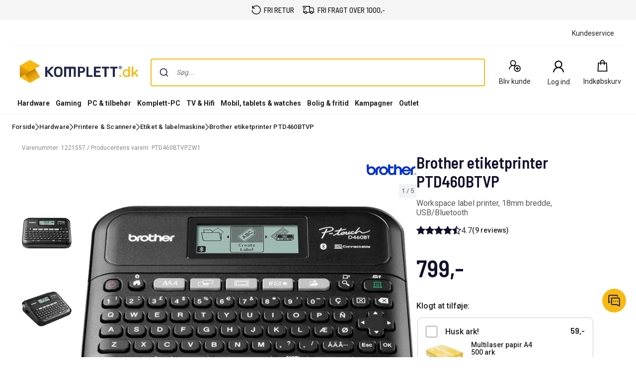

--- FILE ---
content_type: text/javascript; charset=utf-8
request_url: https://www.komplett.dk/iojs/5.2.2/logo.js
body_size: 146
content:
/*
 Copyright(c) 2018, iovation, inc. All rights reserved. 80808bae-d4c3-47ac-9929-5d77264d823c
*/
(function c(){var a=window,b=a.io_global_object_name||"IGLOO",a=a[b]=a[b]||{},a=a.fp=a.fp||{},b=a.io_ddp;if(a.logoMain)return!1;a.logoMain=c;a.logoVer="5.2.2";b&&b._if_ubb&&(b._CTOKEN="Cfm7jnDGIEbniUJZDtRYgObUIPSIyuXANufdurVw6Ek=",b._if_ubb());try{a.api.io_bb.add("LID","9B93tyv1axAPniGl8cLZaQ")}catch(d){}})();


--- FILE ---
content_type: application/javascript
request_url: https://www.komplett.dk/8j7HUY/i2dH/Ghqp/XMu3/vRpZDIcZs/EJ5bSVt75Lruwh7X/fhE3IRYeBQ/eBkScBt/XYXs
body_size: 173628
content:
(function(){if(typeof Array.prototype.entries!=='function'){Object.defineProperty(Array.prototype,'entries',{value:function(){var index=0;const array=this;return {next:function(){if(index<array.length){return {value:[index,array[index++]],done:false};}else{return {done:true};}},[Symbol.iterator]:function(){return this;}};},writable:true,configurable:true});}}());(function(){rl();MXl();OBl();var Af=function(){if(mJ["Date"]["now"]&&typeof mJ["Date"]["now"]()==='number'){return mJ["Math"]["round"](mJ["Date"]["now"]()/1000);}else{return mJ["Math"]["round"](+new (mJ["Date"])()/1000);}};var F0=function(){rX=[];};var n6=function(xK){return void xK;};var Ws=function Hs(mm,JX){'use strict';var Td=Hs;switch(mm){case Kr:{var pK=JX[X3];hX.push(j4);if(mJ[xD()[v0(xd)](YI,dd,AT)][xD()[v0(U0)](VD,Bw,MD)](pK)){var U8;return hX.pop(),U8=pK,U8;}hX.pop();}break;case HM:{hX.push(vs);if(zz(X4(B6(typeof UD()[OU(Ub)],'undefined')?UD()[OU(cT)](Z4,Zd,NX,DI):UD()[OU(sb)].apply(null,[R8,wK,sm,nI]),mJ[xD()[v0(Jd)](Bj,p6,zz(zz(N4)))]))){var GD;return hX.pop(),GD=null,GD;}var SD=mJ[B8(typeof xD()[v0(Eb)],g0([],[][[]]))?xD()[v0(Jd)](Bj,p6,Ed):xD()[v0(V0)].apply(null,[Cj,Q8,gf])][B6(typeof UD()[OU(N4)],g0([],[][[]]))?UD()[OU(cT)](B0,Fb,Iw,nD):UD()[OU(sb)](R8,wK,sm,Yz)];var Qw=SD[g8()[VI(sd)](kf,sj,p8,L6)];var M4=SD[B6(typeof FU()[BK(N8)],g0([],[][[]]))?FU()[BK(kX)](sw,lX,js):FU()[BK(Hb)](cD,Jd,fD)];var zB=SD[FU()[BK(mK)].apply(null,[AK,WI,HU])];var Es;return Es=[Qw,B6(M4,JD)?JD:MB(M4,JD)?Az(N4):Az(Gj[Jf]),zB||(B6(typeof xD()[v0(wB)],g0('',[][[]]))?xD()[v0(V0)].call(null,HX,T8,zz(JD)):xD()[v0(LD)].call(null,b8,Ns,k4))],hX.pop(),Es;}break;case bh:{var qX={};var Xd={};hX.push(UK);try{var hB=hX.length;var rd=zz([]);var C4=new (mJ[FU()[BK(cK)].apply(null,[lm,ZT,Dw])])(JD,JD)[xD()[v0(G4)].apply(null,[nI,Uw,Yj])](xD()[v0(wU)](Yz,OX,zz(zz([]))));var df=C4[xD()[v0(YI)].call(null,nD,jB,N4)](FU()[BK(sK)].apply(null,[Vf,tn,Zd]));var fQ=C4[B8(typeof xD()[v0(Vg)],g0('',[][[]]))?xD()[v0(fC)].call(null,BS,MP,px):xD()[v0(V0)].call(null,pt,H1,Oq)](df[B8(typeof xD()[v0(SP)],g0('',[][[]]))?xD()[v0(Yb)].call(null,vq,C6,tn):xD()[v0(V0)].apply(null,[Kg,ZQ,vk])]);var bP=C4[xD()[v0(fC)].call(null,BS,MP,zz(N4))](df[FU()[BK(Nt)].call(null,Gb,zz(JD),VA)]);qX=qO(SF,[FU()[BK(Sk)](Hp,w1,Z2),fQ,B6(typeof g8()[VI(m1)],g0('',[][[]]))?g8()[VI(cT)].apply(null,[EQ,zz(zz(JD)),zz(zz({})),Bt]):g8()[VI(pQ)](vn,zz(zz([])),Qt,dG),bP]);var IG=new (mJ[FU()[BK(cK)](lm,cO,Dw)])(JD,Gj[Fg])[xD()[v0(G4)](nI,Uw,zz([]))](g8()[VI(kp)](jf,p8,kA,Yj));var XQ=IG[B6(typeof xD()[v0(KS)],'undefined')?xD()[v0(V0)](ZA,Sb,Oq):xD()[v0(YI)](nD,jB,zz(zz(JD)))](B8(typeof FU()[BK(Hq)],g0([],[][[]]))?FU()[BK(sK)](Vf,YW,Zd):FU()[BK(kX)](LY,Ok,MC));var Qb=IG[xD()[v0(fC)](BS,MP,zz(N4))](XQ[xD()[v0(Yb)](vq,C6,DQ)]);var PP=IG[xD()[v0(fC)].call(null,BS,MP,zz(zz({})))](XQ[B6(typeof FU()[BK(Qt)],'undefined')?FU()[BK(kX)](C1,cT,YW):FU()[BK(Nt)](Gb,lX,VA)]);Xd=qO(SF,[g8()[VI(VQ)](Im,nW,Yp,U0),Qb,FU()[BK(YY)].apply(null,[fp,Pk,Cx]),PP]);}finally{hX.splice(f1(hB,N4),Infinity,UK);var DA;return DA=qO(SF,[HC()[IQ(p8)].apply(null,[XG,hW,Xq,AT,vq]),qX[FU()[BK(Sk)].call(null,Hp,VW,Z2)]||null,FU()[BK(sP)].apply(null,[Z4,Hk,dP]),qX[g8()[VI(pQ)].call(null,vn,Qt,gQ,dG)]||null,xD()[v0(w2)].call(null,pS,Mq,kX),Xd[g8()[VI(VQ)](Im,zp,AT,U0)]||null,g8()[VI(hS)](Ld,Xq,nI,Tq),Xd[FU()[BK(YY)](fp,Pk,Cx)]||null]),hX.pop(),DA;}hX.pop();}break;case X3:{hX.push(cx);throw new (mJ[g8()[VI(Jf)](fA,zz(zz(JD)),Bk,m1)])(FU()[BK(Et)](YB,dG,Nx));}break;case MR:{hX.push(NG);var kn=mJ[g8()[VI(Mk)].call(null,Yb,EA,zz(JD),Ok)][xD()[v0(Nx)].apply(null,[dG,TG,zz(zz([]))])]?N4:JD;var rY=mJ[g8()[VI(Mk)](Yb,Oq,bg,Ok)][xD()[v0(lt)](rg,It,EW)]?N4:JD;var R2=mJ[g8()[VI(Mk)](Yb,Pk,sm,Ok)][B6(typeof xD()[v0(k4)],'undefined')?xD()[v0(V0)](Xx,xO,zp):xD()[v0(Nq)](Yj,A1,zz([]))]?N4:JD;var gg=mJ[g8()[VI(Mk)].apply(null,[Yb,Vg,nD,Ok])][xD()[v0(fx)](N4,gS,cT)]?N4:JD;var dx=mJ[B6(typeof g8()[VI(FP)],g0([],[][[]]))?g8()[VI(cT)](F2,zz(N4),tb,UK):g8()[VI(Mk)](Yb,zz([]),Mk,Ok)][hC()[zP(px)].call(null,sm,rg,b8,qt,Gk,MD)]?N4:Gj[Fg];var qC=mJ[B8(typeof g8()[VI(NO)],g0('',[][[]]))?g8()[VI(Mk)].apply(null,[Yb,N8,zz([]),Ok]):g8()[VI(cT)](vg,Yz,AT,Ig)][g8()[VI(WQ)].apply(null,[kH,NG,cT,nW])]?N4:JD;var Ot=mJ[g8()[VI(Mk)](Yb,fq,vq,Ok)][lg()[sn(MD)](Pt,sm,Ux,s2)]?N4:JD;var lW=mJ[g8()[VI(Mk)].apply(null,[Yb,zz(zz(JD)),MD,Ok])][g8()[VI(AO)].apply(null,[rA,xd,p8,Ab])]?N4:JD;var X2=mJ[g8()[VI(Mk)](Yb,dO,zz([]),Ok)][FU()[BK(OA)](J1,zz(N4),DI)]?N4:JD;var CO=mJ[FU()[BK(hS)](jx,tn,qg)][xD()[v0(fG)].call(null,Hb,sK,zz(zz(JD)))].bind?Gj[V0]:JD;var EC=mJ[g8()[VI(Mk)].call(null,Yb,tn,Ok,Ok)][xD()[v0(lq)](Nq,CP,zz(zz(N4)))]?N4:JD;var sg=mJ[g8()[VI(Mk)](Yb,k4,It,Ok)][hC()[zP(NG)].call(null,Ht,Yz,vx,RS,V0,Yj)]?H7[g8()[VI(Cj)].call(null,Aq,GO,zz(N4),cg)]():JD;var JY;var Gn;try{var c1=hX.length;var JG=zz(pH);JY=mJ[B8(typeof g8()[VI(xd)],g0('',[][[]]))?g8()[VI(Mk)](Yb,Gk,lk,Ok):g8()[VI(cT)].apply(null,[ZS,p8,wB,Dt])][hC()[zP(EA)](kX,Jd,sx,Nt,sm,Yz)]?N4:JD;}catch(E1){hX.splice(f1(c1,N4),Infinity,NG);JY=JD;}try{var Bg=hX.length;var NP=zz(pH);Gn=mJ[g8()[VI(Mk)](Yb,sj,qt,Ok)][B8(typeof xD()[v0(R8)],g0('',[][[]]))?xD()[v0(BS)](dn,Z4,cO):xD()[v0(V0)].apply(null,[qq,AQ,UW])]?N4:JD;}catch(Jq){hX.splice(f1(Bg,N4),Infinity,NG);Gn=JD;}var tq;return tq=g0(g0(g0(g0(g0(g0(g0(g0(g0(g0(g0(g0(g0(kn,DG(rY,N4)),DG(R2,Gj[Jf])),DG(gg,kX)),DG(dx,cT)),DG(qC,Gj[sj])),DG(Ot,lX)),DG(lW,Mk)),DG(JY,H7[g8()[VI(Ub)](m1,VA,kA,zp)]())),DG(Gn,Gj[GO])),DG(X2,sm)),DG(CO,VW)),DG(EC,V0)),DG(sg,b8)),hX.pop(),tq;}break;case JV:{var bx=JX[X3];var I1=JX[pH];hX.push(HA);if(TC(I1,null)||MB(I1,bx[B8(typeof FU()[BK(nI)],g0([],[][[]]))?FU()[BK(JD)](vj,pt,FP):FU()[BK(kX)](Xp,Xq,LA)]))I1=bx[FU()[BK(JD)].call(null,vj,qt,FP)];for(var EP=JD,Fn=new (mJ[B6(typeof xD()[v0(KS)],g0('',[][[]]))?xD()[v0(V0)](R8,Yz,zz(JD)):xD()[v0(xd)](YI,Dz,hn)])(I1);RO(EP,I1);EP++)Fn[EP]=bx[EP];var FO;return hX.pop(),FO=Fn,FO;}break;case XR:{var WS=JX[X3];hX.push(YO);var TO;return TO=mJ[g8()[VI(lk)](Cg,Ok,zz(zz(JD)),wk)][xD()[v0(kq)](mO,Bx,b8)](WS)[B8(typeof Kk()[X1(kX)],g0(FU()[BK(lk)](xQ,zz(zz(JD)),Mg),[][[]]))?Kk()[X1(pt)].call(null,QA,Ed,kX,px,wW):Kk()[X1(EW)](V1,N4,M2,nD,pp)](function(WP){return WS[WP];})[H7[xD()[v0(Ht)](LS,Lm,k4)]()],hX.pop(),TO;}break;case zN:{var qA=JX[X3];return qA;}break;case BM:{var CS=JX[X3];hX.push(Uq);if(B6([FU()[BK(VY)].call(null,hw,Vg,Vk),FU()[BK(sx)].apply(null,[BX,hn,cp]),B8(typeof hC()[zP(V0)],g0([],[][[]]))?hC()[zP(p8)](MD,s2,Ok,UI,lX,Fg):hC()[zP(sm)](RC,w1,SP,MY,MP,dO)][UD()[OU(wB)](fG,sI,Mk,nI)](CS[xD()[v0(Vt)].apply(null,[gf,P0,EA])][zG()[qW(Ub)].call(null,qg,mb,px,Mk,dG)]),Az(N4))){hX.pop();return;}mJ[xD()[v0(WQ)](Vt,b0,LW)](function(){var vt=zz({});hX.push(rx);try{var In=hX.length;var vO=zz([]);if(zz(vt)&&CS[xD()[v0(Vt)](gf,Uj,fG)]&&(CS[xD()[v0(Vt)](gf,Uj,MD)][xD()[v0(VQ)](ln,Mx,vk)](FU()[BK(CQ)](gt,nD,mA))||CS[xD()[v0(Vt)](gf,Uj,zz(zz(N4)))][B8(typeof xD()[v0(Yb)],g0('',[][[]]))?xD()[v0(VQ)].call(null,ln,Mx,Ok):xD()[v0(V0)].call(null,A2,AO,Ub)](lg()[sn(NG)].call(null,cp,vq,Mn,tS)))){vt=zz(zz([]));}}catch(KP){hX.splice(f1(In,N4),Infinity,rx);CS[B8(typeof xD()[v0(qS)],g0('',[][[]]))?xD()[v0(Vt)].apply(null,[gf,Uj,pt]):xD()[v0(V0)].call(null,fO,lY,wB)][FU()[BK(m1)].apply(null,[Fb,Oq,sP])](new (mJ[UD()[OU(EA)].apply(null,[qt,UY,VW,NG])])(B8(typeof g8()[VI(lk)],g0('',[][[]]))?g8()[VI(g2)].apply(null,[On,lX,WI,TA]):g8()[VI(cT)](Cb,dG,p8,IW),qO(SF,[Kk()[X1(EA)](ht,Oq,Mk,Oq,ln),zz(zz([])),xD()[v0(V2)](ZQ,lp,nW),zz(zz(X3)),xD()[v0(V1)](FQ,x8,UW),zz(zz(pH))])));}if(zz(vt)&&B6(CS[xD()[v0(sS)].call(null,EA,MG,k4)],B8(typeof Kk()[X1(NG)],g0(FU()[BK(lk)].apply(null,[LO,zn,Mg]),[][[]]))?Kk()[X1(Ht)](Eg,gf,wB,zz(zz(N4)),Jd):Kk()[X1(EW)].apply(null,[ZC,Yz,mq,vk,Eb]))){vt=zz(zz([]));}if(vt){CS[xD()[v0(Vt)].apply(null,[gf,Uj,zz(zz([]))])][FU()[BK(m1)](Fb,sj,sP)](new (mJ[UD()[OU(EA)](qt,UY,VW,tn)])(B8(typeof xD()[v0(Ed)],'undefined')?xD()[v0(Yx)].call(null,Ix,kI,kq):xD()[v0(V0)].call(null,Xq,O1,zp),qO(SF,[Kk()[X1(EA)](ht,zp,Mk,KY,ln),zz(zz([])),B6(typeof xD()[v0(Hk)],g0([],[][[]]))?xD()[v0(V0)](mg,js,lX):xD()[v0(V2)](ZQ,lp,qt),zz([]),xD()[v0(V1)](FQ,x8,sb),zz(zz({}))])));}hX.pop();},JD);hX.pop();}break;case rL:{var Dp=JX[X3];hX.push(MQ);if(mJ[xD()[v0(xd)].apply(null,[YI,n4,s2])][xD()[v0(U0)](VD,FW,zz(zz(JD)))](Dp)){var l2;return hX.pop(),l2=Dp,l2;}hX.pop();}break;case WV:{hX.push(jG);mJ[g8()[VI(lX)].apply(null,[Pq,zz(JD),Yp,xx])][xD()[v0(Nx)].call(null,dG,fW,zz(zz([])))](B6(typeof xD()[v0(NS)],'undefined')?xD()[v0(V0)](Uw,gk,tS):xD()[v0(HU)](vx,sC,Ht),function(CS){return Hs.apply(this,[BM,arguments]);});hX.pop();}break;case lL:{var XS=JX[X3];hX.push(bY);var Xn=FU()[BK(lk)].call(null,xt,zz(zz([])),Mg);var zC=xD()[v0(nx)].apply(null,[sd,m6,Xq]);var OY=JD;var OC=XS[FU()[BK(NO)](Ft,s2,Z1)]();while(RO(OY,OC[FU()[BK(JD)].call(null,g4,zz(zz({})),FP)])){if(BG(zC[UD()[OU(wB)].call(null,fG,RY,Mk,GO)](OC[FU()[BK(vq)](p7,dO,Mt)](OY)),JD)||BG(zC[UD()[OU(wB)].apply(null,[fG,RY,Mk,mA])](OC[B6(typeof FU()[BK(RS)],g0('',[][[]]))?FU()[BK(kX)](JS,Ub,VP):FU()[BK(vq)].apply(null,[p7,tb,Mt])](g0(OY,N4))),JD)){Xn+=N4;}else{Xn+=JD;}OY=g0(OY,fG);}var HG;return hX.pop(),HG=Xn,HG;}break;case QJ:{hX.push(Sx);mJ[xD()[v0(WQ)](Vt,LU,ft)](function(){return Hs.apply(this,[ZE,arguments]);},Hp);hX.pop();}break;case KH:{hX.push(pA);var Qk;var D1;var Fp;for(Qk=JD;RO(Qk,JX[FU()[BK(JD)](Js,Yp,FP)]);Qk+=N4){Fp=JX[Qk];}D1=Fp[g8()[VI(Qx)](C1,kq,YW,Qx)]();if(mJ[g8()[VI(Mk)].call(null,sA,kq,Mk,Ok)].bmak[g8()[VI(MS)](Cg,zz(zz({})),Jf,SC)][D1]){mJ[g8()[VI(Mk)].call(null,sA,vq,Fg,Ok)].bmak[g8()[VI(MS)].apply(null,[Cg,sm,gQ,SC])][D1].apply(mJ[g8()[VI(Mk)](sA,cO,zz(zz(N4)),Ok)].bmak[g8()[VI(MS)](Cg,mK,vk,SC)],Fp);}hX.pop();}break;case Rh:{var IO=JX[X3];var MO=JX[pH];hX.push(KS);var HP=TC(null,IO)?null:QS(g8()[VI(sm)].apply(null,[jt,zz(zz(N4)),zz(zz(N4)),LD]),typeof mJ[g8()[VI(vq)](tS,zp,fG,rQ)])&&IO[mJ[g8()[VI(vq)](tS,zz(zz([])),Ub,rQ)][FU()[BK(nD)].call(null,Fk,VA,lP)]]||IO[xD()[v0(nD)](tb,pq,zz(zz([])))];if(QS(null,HP)){var lA,nQ,tW,bW,bS=[],lO=zz(JD),Iq=zz(N4);try{var Rx=hX.length;var Zq=zz(zz(X3));if(tW=(HP=HP.call(IO))[g8()[VI(mK)](Aq,KS,Oq,Hq)],B6(JD,MO)){if(B8(mJ[g8()[VI(lk)].call(null,HY,fG,wB,wk)](HP),HP)){Zq=zz(X3);return;}lO=zz(N4);}else for(;zz(lO=(lA=tW.call(HP))[UD()[OU(kX)].call(null,lk,FP,cT,KY)])&&(bS[g8()[VI(JD)](BQ,zz([]),zz([]),OO)](lA[xD()[v0(wB)](NG,rO,cY)]),B8(bS[FU()[BK(JD)](PC,zz([]),FP)],MO));lO=zz(Gj[Fg]));}catch(sO){Iq=zz(Gj[Fg]),nQ=sO;}finally{hX.splice(f1(Rx,N4),Infinity,KS);try{var UP=hX.length;var fS=zz([]);if(zz(lO)&&QS(null,HP[FU()[BK(Pk)].apply(null,[WW,mA,VQ])])&&(bW=HP[FU()[BK(Pk)](WW,zz([]),VQ)](),B8(mJ[B8(typeof g8()[VI(s2)],g0([],[][[]]))?g8()[VI(lk)](HY,VW,DQ,wk):g8()[VI(cT)].apply(null,[k1,b8,zz(JD),Iw])](bW),bW))){fS=zz(X3);return;}}finally{hX.splice(f1(UP,N4),Infinity,KS);if(fS){hX.pop();}if(Iq)throw nQ;}if(Zq){hX.pop();}}var wp;return hX.pop(),wp=bS,wp;}hX.pop();}break;case jF:{var gn=JX[X3];hX.push(Tq);var Bp=gn[Kk()[X1(pt)](Qg,Ok,kX,Jd,wW)](function(WS){return Hs.apply(this,[XR,arguments]);});var GY;return GY=Bp[FU()[BK(zp)](rK,zz(zz({})),Eb)](g8()[VI(mA)](qx,k4,KY,tn)),hX.pop(),GY;}break;case mr:{hX.push(Ip);try{var zA=hX.length;var OS=zz([]);var Wp=g0(g0(g0(g0(g0(g0(g0(g0(g0(g0(g0(g0(g0(g0(g0(g0(g0(g0(g0(g0(g0(g0(g0(g0(mJ[g8()[VI(Vg)](qr,fY,ct,Pt)](mJ[xD()[v0(Jd)](Bj,q8,Xq)][B6(typeof hC()[zP(N4)],g0([],[][[]]))?hC()[zP(sm)].call(null,mA,Jf,Sn,Nx,Eb,n1):hC()[zP(kA)].call(null,zz(zz(N4)),qt,Zd,rq,VW,VA)]),DG(mJ[g8()[VI(Vg)](qr,k4,Yz,Pt)](mJ[B8(typeof xD()[v0(EA)],g0('',[][[]]))?xD()[v0(Jd)](Bj,q8,zz(zz(N4))):xD()[v0(V0)](At,Vn,lk)][FU()[BK(wW)](HQ,gf,YI)]),N4)),DG(mJ[g8()[VI(Vg)](qr,Fg,ZQ,Pt)](mJ[B6(typeof xD()[v0(wA)],'undefined')?xD()[v0(V0)].apply(null,[wC,KQ,Jd]):xD()[v0(Jd)].call(null,Bj,q8,YW)][FU()[BK(wY)](g4,qt,vk)]),fG)),DG(mJ[g8()[VI(Vg)].apply(null,[qr,Yz,mK,Pt])](mJ[xD()[v0(Jd)](Bj,q8,xd)][g8()[VI(Mp)](D8,px,zz(zz({})),gY)]),kX)),DG(mJ[g8()[VI(Vg)].call(null,qr,zz(zz(N4)),cp,Pt)](mJ[FU()[BK(b8)].apply(null,[nS,KY,gY])][Kk()[X1(YW)].apply(null,[wg,Ug,cT,Jd,FC])]),cT)),DG(mJ[B8(typeof g8()[VI(cY)],g0([],[][[]]))?g8()[VI(Vg)](qr,N4,ct,Pt):g8()[VI(cT)](rC,nD,zz(N4),tQ)](mJ[xD()[v0(Jd)](Bj,q8,Vg)][g8()[VI(wx)](cP,xq,js,Np)]),Fg)),DG(mJ[g8()[VI(Vg)].apply(null,[qr,EA,xk,Pt])](mJ[xD()[v0(Jd)].apply(null,[Bj,q8,Pk])][FU()[BK(Gp)].call(null,Ct,wA,GO)]),lX)),DG(mJ[g8()[VI(Vg)](qr,zz(zz(JD)),Ok,Pt)](mJ[xD()[v0(Jd)].call(null,Bj,q8,nD)][B6(typeof FU()[BK(ct)],'undefined')?FU()[BK(kX)](Zb,zz(zz({})),KO):FU()[BK(FP)].apply(null,[dW,zz(zz(JD)),j2])]),Mk)),DG(mJ[g8()[VI(Vg)](qr,Ed,cp,Pt)](mJ[B8(typeof xD()[v0(Ck)],'undefined')?xD()[v0(Jd)].apply(null,[Bj,q8,LW]):xD()[v0(V0)].call(null,bO,Wx,Ok)][FU()[BK(DI)](dS,VA,wA)]),lk)),DG(mJ[g8()[VI(Vg)](qr,N4,Bk,Pt)](mJ[xD()[v0(Jd)].apply(null,[Bj,q8,nW])][g8()[VI(Rq)].apply(null,[HW,zz(zz({})),cp,ZQ])]),vq)),DG(mJ[g8()[VI(Vg)](qr,kA,n1,Pt)](mJ[B6(typeof xD()[v0(mK)],'undefined')?xD()[v0(V0)].apply(null,[Nn,nk,ZQ]):xD()[v0(Jd)](Bj,q8,zz(zz([])))][g8()[VI(rt)](kS,zz(zz([])),AT,Vp)]),Gj[LW])),DG(mJ[g8()[VI(Vg)](qr,zz(zz(N4)),Gk,Pt)](mJ[xD()[v0(Jd)](Bj,q8,It)][g8()[VI(Dw)].call(null,bA,Pt,kX,R8)]),VW)),DG(mJ[B8(typeof g8()[VI(Ok)],'undefined')?g8()[VI(Vg)].call(null,qr,kq,zz({}),Pt):g8()[VI(cT)].call(null,WC,wA,s2,tO)](mJ[xD()[v0(Jd)](Bj,q8,zz(N4))][xD()[v0(LS)](dO,bD,zz(zz(JD)))]),V0)),DG(mJ[g8()[VI(Vg)](qr,Jd,Jf,Pt)](mJ[xD()[v0(Jd)](Bj,q8,px)][zG()[qW(YW)](DQ,BC,Mk,kA,ft)]),Gj[Ed])),DG(mJ[B6(typeof g8()[VI(DP)],g0([],[][[]]))?g8()[VI(cT)](Yz,Vg,zz(zz([])),SQ):g8()[VI(Vg)](qr,Hk,NS,Pt)](mJ[xD()[v0(Jd)](Bj,q8,zz(zz(JD)))][B6(typeof g8()[VI(qt)],g0('',[][[]]))?g8()[VI(cT)].apply(null,[Kn,lk,N8,lY]):g8()[VI(lt)](FX,zz(zz(JD)),b8,cQ)]),Gj[xk])),DG(mJ[B6(typeof g8()[VI(Yp)],g0([],[][[]]))?g8()[VI(cT)](T8,Hk,ft,zO):g8()[VI(Vg)].call(null,qr,zz({}),VW,Pt)](mJ[B6(typeof xD()[v0(k4)],g0([],[][[]]))?xD()[v0(V0)](x1,SA,zz(JD)):xD()[v0(Jd)].call(null,Bj,q8,V0)][FU()[BK(b1)].apply(null,[mD,zz([]),wk])]),xd)),DG(mJ[g8()[VI(Vg)].call(null,qr,sb,zz(N4),Pt)](mJ[xD()[v0(Jd)](Bj,q8,hn)][g8()[VI(Vk)](fW,mA,zz(JD),k4)]),p8)),DG(mJ[B8(typeof g8()[VI(Jf)],g0('',[][[]]))?g8()[VI(Vg)](qr,Jd,lX,Pt):g8()[VI(cT)](mg,DQ,js,UC)](mJ[B6(typeof xD()[v0(ZQ)],'undefined')?xD()[v0(V0)].call(null,AC,st,dO):xD()[v0(Jd)](Bj,q8,JD)][B6(typeof g8()[VI(Ux)],g0([],[][[]]))?g8()[VI(cT)].call(null,ct,zz(JD),EW,O2):g8()[VI(BO)].call(null,LK,p8,Ht,fx)]),Jf)),DG(mJ[g8()[VI(Vg)].apply(null,[qr,Hk,nW,Pt])](mJ[xD()[v0(Jd)](Bj,q8,zz(zz({})))][B8(typeof FU()[BK(JD)],g0([],[][[]]))?FU()[BK(dP)](nB,NS,cY):FU()[BK(kX)](RG,zz(JD),fP)]),px)),DG(mJ[g8()[VI(Vg)](qr,k4,zz(zz({})),Pt)](mJ[B6(typeof xD()[v0(qk)],g0([],[][[]]))?xD()[v0(V0)].call(null,Rk,On,dG):xD()[v0(Jd)].call(null,Bj,q8,zz(N4))][xD()[v0(qk)](DI,fb,Bk)]),Qt)),DG(mJ[g8()[VI(Vg)](qr,zz(zz(JD)),EA,Pt)](mJ[xD()[v0(Jd)](Bj,q8,vk)][lg()[sn(mK)](dP,NG,D2,VW)]),Gj[kA])),DG(mJ[g8()[VI(Vg)](qr,Mk,kq,Pt)](mJ[B6(typeof xD()[v0(RC)],g0('',[][[]]))?xD()[v0(V0)](XA,N1,LW):xD()[v0(Jd)](Bj,q8,s2)][g8()[VI(Ix)].call(null,gD,VW,NS,LW)]),wB)),DG(mJ[g8()[VI(Vg)].call(null,qr,kq,ZQ,Pt)](mJ[xD()[v0(Jd)].call(null,Bj,q8,js)][B8(typeof xD()[v0(qt)],g0([],[][[]]))?xD()[v0(AO)].apply(null,[R8,hA,hW]):xD()[v0(V0)](On,U0,js)]),Gk)),DG(mJ[g8()[VI(Vg)].apply(null,[qr,zz(zz(N4)),sm,Pt])](mJ[lg()[sn(N4)].call(null,sd,lX,gC,xd)][FU()[BK(VW)].apply(null,[tA,ft,wY])]),cp)),DG(mJ[B6(typeof g8()[VI(Cj)],g0('',[][[]]))?g8()[VI(cT)].call(null,Lp,zz(JD),cT,PS):g8()[VI(Vg)].apply(null,[qr,wA,DQ,Pt])](mJ[FU()[BK(b8)].call(null,nS,Yz,gY)][B6(typeof xD()[v0(wG)],g0('',[][[]]))?xD()[v0(V0)](Zd,JA,ft):xD()[v0(BW)].apply(null,[sS,NW,zz(N4)])]),Gj[tS]));var mP;return hX.pop(),mP=Wp,mP;}catch(IC){hX.splice(f1(zA,N4),Infinity,Ip);var U2;return hX.pop(),U2=JD,U2;}hX.pop();}break;case BL:{var DW=JX[X3];var wP=JX[pH];hX.push(An);var nq=TC(null,DW)?null:QS(B6(typeof g8()[VI(Yx)],'undefined')?g8()[VI(cT)].apply(null,[Vq,bg,Oq,Cj]):g8()[VI(sm)].apply(null,[q0,tb,EW,LD]),typeof mJ[g8()[VI(vq)].apply(null,[JC,Ug,zz(JD),rQ])])&&DW[mJ[g8()[VI(vq)].apply(null,[JC,KS,hn,rQ])][FU()[BK(nD)](tU,Fg,lP)]]||DW[xD()[v0(nD)](tb,Cw,bg)];if(QS(null,nq)){var VO,q1,Jg,St,sY=[],dA=zz(Gj[Fg]),YA=zz(N4);try{var Wn=hX.length;var NA=zz({});if(Jg=(nq=nq.call(DW))[g8()[VI(mK)](gU,Yj,Fg,Hq)],B6(JD,wP)){if(B8(mJ[g8()[VI(lk)](RU,k4,zz(zz({})),wk)](nq),nq)){NA=zz(zz(pH));return;}dA=zz(N4);}else for(;zz(dA=(VO=Jg.call(nq))[UD()[OU(kX)](lk,Ez,cT,sj)])&&(sY[g8()[VI(JD)](Cs,VA,Ed,OO)](VO[xD()[v0(wB)].call(null,NG,YD,tb)]),B8(sY[FU()[BK(JD)].call(null,BI,sj,FP)],wP));dA=zz(JD));}catch(R1){YA=zz(Gj[Fg]),q1=R1;}finally{hX.splice(f1(Wn,N4),Infinity,An);try{var I2=hX.length;var DS=zz({});if(zz(dA)&&QS(null,nq[FU()[BK(Pk)].call(null,cj,lX,VQ)])&&(St=nq[FU()[BK(Pk)].apply(null,[cj,zz(zz(JD)),VQ])](),B8(mJ[g8()[VI(lk)].apply(null,[RU,xq,AT,wk])](St),St))){DS=zz(zz({}));return;}}finally{hX.splice(f1(I2,N4),Infinity,An);if(DS){hX.pop();}if(YA)throw q1;}if(NA){hX.pop();}}var Tk;return hX.pop(),Tk=sY,Tk;}hX.pop();}break;case ZE:{hX.push(hY);var cb=L6;var vP=FU()[BK(lk)].call(null,Gg,zz({}),Mg);for(var hk=Gj[Fg];RO(hk,cb);hk++){vP+=lg()[sn(px)](XO,lX,Yn,Yp);cb++;}hX.pop();}break;}};var B1=function(){return vC.apply(this,[jM,arguments]);};var VC=function(GC){try{if(GC!=null&&!mJ["isNaN"](GC)){var IA=mJ["parseFloat"](GC);if(!mJ["isNaN"](IA)){return IA["toFixed"](2);}}}catch(cW){}return -1;};var Dn=function(){return vC.apply(this,[fJ,arguments]);};var k2=function(){return ["\x6c\x65\x6e\x67\x74\x68","\x41\x72\x72\x61\x79","\x63\x6f\x6e\x73\x74\x72\x75\x63\x74\x6f\x72","\x6e\x75\x6d\x62\x65\x72"];};var EY=function(Kq){if(Kq===undefined||Kq==null){return 0;}var Qn=Kq["toLowerCase"]()["replace"](/[^0-9]+/gi,'');return Qn["length"];};var bQ=function(DC,AW){return DC instanceof AW;};var B8=function(SO,rW){return SO!==rW;};var p2=function hG(hg,WA){'use strict';var Jx=hG;switch(hg){case JN:{var xb=WA[X3];var Gx;hX.push(Rg);return Gx=xb&&TC(xD()[v0(sb)](Pk,mp,zz(JD)),typeof mJ[g8()[VI(vq)].call(null,j1,lX,zz(N4),rQ)])&&B6(xb[xD()[v0(Fg)](L6,Vm,zz(zz([])))],mJ[g8()[VI(vq)](j1,N4,b8,rQ)])&&B8(xb,mJ[g8()[VI(vq)](j1,NG,NG,rQ)][xD()[v0(fG)].apply(null,[Hb,Jk,Bk])])?FU()[BK(js)](jp,N4,ZT):typeof xb,hX.pop(),Gx;}break;case rL:{var RW=WA[X3];return typeof RW;}break;case WV:{var SW=WA[X3];var rn=WA[pH];var gA=WA[kL];hX.push(GS);SW[rn]=gA[xD()[v0(wB)].call(null,NG,wf,fY)];hX.pop();}break;case W3:{var r2=WA[X3];var hx=WA[pH];var Cp=WA[kL];return r2[hx]=Cp;}break;case kL:{var Ep=WA[X3];var Kp=WA[pH];var En=WA[kL];hX.push(TA);try{var AP=hX.length;var p1=zz({});var PO;return PO=qO(SF,[FU()[BK(mK)].apply(null,[Zg,zz(zz(N4)),HU]),xD()[v0(Yp)].apply(null,[xS,MS,hW]),HC()[IQ(lX)].call(null,qg,cK,Ed,Ht,kX),Ep.call(Kp,En)]),hX.pop(),PO;}catch(QY){hX.splice(f1(AP,N4),Infinity,TA);var Q1;return Q1=qO(SF,[FU()[BK(mK)].apply(null,[Zg,VA,HU]),B6(typeof xD()[v0(Pk)],g0('',[][[]]))?xD()[v0(V0)](Gp,QQ,b8):xD()[v0(xq)](Mk,m1,MD),B8(typeof HC()[IQ(vq)],g0(FU()[BK(lk)](Ip,zz(zz(JD)),Mg),[][[]]))?HC()[IQ(lX)](qg,cK,zz(zz(N4)),px,kX):HC()[IQ(Fg)](JD,b8,UW,MD,Px),QY]),hX.pop(),Q1;}hX.pop();}break;case QH:{return this;}break;case fR:{var xP=WA[X3];var M1;hX.push(f2);return M1=qO(SF,[g8()[VI(xx)](vb,zz([]),xd,KS),xP]),hX.pop(),M1;}break;case bh:{return this;}break;case GR:{return this;}break;case XR:{hX.push(gk);var VS;return VS=FU()[BK(Yz)](Cg,n1,dO),hX.pop(),VS;}break;case HM:{var Cn=WA[X3];hX.push(HA);var rk=mJ[g8()[VI(lk)](Jm,zz(zz(JD)),wA,wk)](Cn);var Wq=[];for(var Tx in rk)Wq[g8()[VI(JD)].call(null,TB,cY,WI,OO)](Tx);Wq[FU()[BK(zn)].apply(null,[GP,WI,fx])]();var cC;return cC=function kQ(){hX.push(dY);for(;Wq[B8(typeof FU()[BK(zn)],g0('',[][[]]))?FU()[BK(JD)](KW,p8,FP):FU()[BK(kX)].call(null,JW,w1,kO)];){var SS=Wq[FU()[BK(AT)].apply(null,[Fd,Jd,qt])]();if(X4(SS,rk)){var PW;return kQ[B6(typeof xD()[v0(WI)],g0([],[][[]]))?xD()[v0(V0)].apply(null,[gb,wS,Bk]):xD()[v0(wB)](NG,gk,bg)]=SS,kQ[UD()[OU(kX)](lk,xg,cT,k4)]=zz(N4),hX.pop(),PW=kQ,PW;}}kQ[UD()[OU(kX)](lk,xg,cT,Bk)]=zz(JD);var gq;return hX.pop(),gq=kQ,gq;},hX.pop(),cC;}break;case BM:{hX.push(rg);this[UD()[OU(kX)].call(null,lk,Nx,cT,AT)]=zz(JD);var qY=this[xD()[v0(zn)](SP,hQ,NS)][Gj[Fg]][B8(typeof g8()[VI(wB)],g0('',[][[]]))?g8()[VI(js)](HQ,N8,mA,px):g8()[VI(cT)].call(null,bp,rg,Bk,YC)];if(B6(xD()[v0(xq)](Mk,KY,k4),qY[FU()[BK(mK)].apply(null,[QW,nI,HU])]))throw qY[B6(typeof HC()[IQ(kX)],g0([],[][[]]))?HC()[IQ(Fg)](SQ,fq,JD,nD,xA):HC()[IQ(lX)](LD,cK,lX,EA,kX)];var Sg;return Sg=this[B8(typeof xD()[v0(Pk)],'undefined')?xD()[v0(hn)].apply(null,[Eq,Vk,Jf]):xD()[v0(V0)].apply(null,[lp,Wk,zz(zz(JD))])],hX.pop(),Sg;}break;case DJ:{var XP=WA[X3];hX.push(tt);var nt;return nt=XP&&TC(xD()[v0(sb)](Pk,lz,w1),typeof mJ[g8()[VI(vq)].apply(null,[kO,w1,zz({}),rQ])])&&B6(XP[xD()[v0(Fg)].apply(null,[L6,X6,mK])],mJ[g8()[VI(vq)].apply(null,[kO,zz(zz([])),MD,rQ])])&&B8(XP,mJ[B8(typeof g8()[VI(cO)],'undefined')?g8()[VI(vq)](kO,nD,NS,rQ):g8()[VI(cT)](mW,Fg,kq,kf)][xD()[v0(fG)](Hb,Lt,ft)])?FU()[BK(js)](O4,qt,ZT):typeof XP,hX.pop(),nt;}break;case V7:{var vQ=WA[X3];return typeof vQ;}break;case OR:{var Yt=WA[X3];hX.push(gP);var Xk;return Xk=Yt&&TC(xD()[v0(sb)](Pk,Kg,zn),typeof mJ[g8()[VI(vq)].apply(null,[PA,zz(zz(N4)),qt,rQ])])&&B6(Yt[B8(typeof xD()[v0(VA)],g0('',[][[]]))?xD()[v0(Fg)](L6,hU,xx):xD()[v0(V0)](gx,Jt,UW)],mJ[g8()[VI(vq)].call(null,PA,ZQ,GO,rQ)])&&B8(Yt,mJ[g8()[VI(vq)].call(null,PA,Jf,ct,rQ)][xD()[v0(fG)](Hb,Nk,LW)])?FU()[BK(js)](DY,zz(zz(JD)),ZT):typeof Yt,hX.pop(),Xk;}break;case Gl:{var vG=WA[X3];return typeof vG;}break;case UL:{var dC=WA[X3];var zW;hX.push(GW);return zW=dC&&TC(xD()[v0(sb)](Pk,F6,Ht),typeof mJ[g8()[VI(vq)](KA,LW,V0,rQ)])&&B6(dC[xD()[v0(Fg)](L6,nU,Ed)],mJ[g8()[VI(vq)](KA,Ub,zz({}),rQ)])&&B8(dC,mJ[B6(typeof g8()[VI(Ub)],g0('',[][[]]))?g8()[VI(cT)](Yp,Ed,V0,LP):g8()[VI(vq)](KA,EW,ZQ,rQ)][xD()[v0(fG)](Hb,Mq,ZT)])?FU()[BK(js)].apply(null,[mU,bg,ZT]):typeof dC,hX.pop(),zW;}break;case cL:{var AA=WA[X3];return typeof AA;}break;case ST:{var T1=WA[X3];hX.push(Y1);var Yk;return Yk=T1&&TC(B6(typeof xD()[v0(Yp)],'undefined')?xD()[v0(V0)](lC,Ak,nW):xD()[v0(sb)](Pk,mG,tn),typeof mJ[B8(typeof g8()[VI(Mp)],g0([],[][[]]))?g8()[VI(vq)](wk,Yp,DQ,rQ):g8()[VI(cT)](Ck,N4,rg,Xt)])&&B6(T1[B6(typeof xD()[v0(wQ)],'undefined')?xD()[v0(V0)](K1,Ft,EA):xD()[v0(Fg)](L6,z4,YW)],mJ[g8()[VI(vq)](wk,w1,sb,rQ)])&&B8(T1,mJ[g8()[VI(vq)](wk,tS,AT,rQ)][xD()[v0(fG)](Hb,RA,xk)])?B8(typeof FU()[BK(wQ)],g0('',[][[]]))?FU()[BK(js)].apply(null,[bq,ct,ZT]):FU()[BK(kX)].call(null,Kn,fG,GW):typeof T1,hX.pop(),Yk;}break;case HH:{var L1=WA[X3];return typeof L1;}break;}};var AY=function(zt){if(zt===undefined||zt==null){return 0;}var N2=zt["toLowerCase"]()["replace"](/[^a-z]+/gi,'');return N2["length"];};var Tg=function(){return ES.apply(this,[wE,arguments]);};var jS=function(){return Sp.apply(this,[LR,arguments]);};var vW=function(){if(mJ["Date"]["now"]&&typeof mJ["Date"]["now"]()==='number'){return mJ["Date"]["now"]();}else{return +new (mJ["Date"])();}};var mS=function(){return vC.apply(this,[s3,arguments]);};var Fq=function(mC,Yq){var YQ=mJ["Math"]["round"](mJ["Math"]["random"]()*(Yq-mC)+mC);return YQ;};var hq=function(hO,jg){return hO[Un[kX]](jg);};var kY=function(){UA=["\x6c\x65\x6e\x67\x74\x68","\x41\x72\x72\x61\x79","\x63\x6f\x6e\x73\x74\x72\x75\x63\x74\x6f\x72","\x6e\x75\x6d\x62\x65\x72"];};var pn=function cS(lG,S1){'use strict';var kk=cS;switch(lG){case vh:{hX.push(MW);var np=mJ[g8()[VI(lk)](MC,MD,Gk,wk)][hC()[zP(VW)](cY,zz(N4),wQ,pk,pt,zp)]?mJ[g8()[VI(lk)].call(null,MC,zz(zz([])),Yp,wk)][xD()[v0(kq)](mO,OQ,zz(N4))](mJ[g8()[VI(lk)](MC,zz(N4),Vg,wk)][hC()[zP(VW)](p8,zz(zz({})),wQ,pk,pt,wB)](mJ[xD()[v0(Jd)].apply(null,[Bj,JB,zz(N4)])]))[FU()[BK(zp)](W6,RC,Eb)](g8()[VI(mA)](JQ,nD,N8,tn)):B8(typeof FU()[BK(kq)],g0('',[][[]]))?FU()[BK(lk)](bA,UW,Mg):FU()[BK(kX)].apply(null,[rP,zp,Yb]);var Wt;return hX.pop(),Wt=np,Wt;}break;case Rh:{hX.push(GQ);var mx=xD()[v0(zS)].apply(null,[Ik,vS,zz(JD)]);try{var Yg=hX.length;var E2=zz(zz(X3));if(mJ[xD()[v0(Jd)].apply(null,[Bj,jj,bg])]&&mJ[xD()[v0(Jd)].call(null,Bj,jj,DQ)][UD()[OU(sb)](R8,tg,sm,kA)]&&mJ[xD()[v0(Jd)](Bj,jj,zz({}))][UD()[OU(sb)](R8,tg,sm,tS)][FU()[BK(Hb)].call(null,fW,DQ,fD)]){var jO=mJ[xD()[v0(Jd)](Bj,jj,It)][B6(typeof UD()[OU(fG)],g0([],[][[]]))?UD()[OU(cT)].call(null,VD,GP,YS,px):UD()[OU(sb)](R8,tg,sm,k4)][FU()[BK(Hb)].call(null,fW,vq,fD)][FU()[BK(Oq)](tU,DQ,MD)]();var G2;return hX.pop(),G2=jO,G2;}else{var Zp;return hX.pop(),Zp=mx,Zp;}}catch(Sq){hX.splice(f1(Yg,N4),Infinity,GQ);var EO;return hX.pop(),EO=mx,EO;}hX.pop();}break;case d7:{hX.push(WO);var Q2=B8(typeof xD()[v0(kq)],g0([],[][[]]))?xD()[v0(zS)].apply(null,[Ik,sp,DQ]):xD()[v0(V0)].apply(null,[qx,dq,px]);try{var pW=hX.length;var Ap=zz([]);if(mJ[B6(typeof xD()[v0(YI)],'undefined')?xD()[v0(V0)].call(null,DI,rp,KS):xD()[v0(Jd)](Bj,zD,zz([]))][xD()[v0(OO)].apply(null,[CW,xU,ZQ])]&&mJ[xD()[v0(Jd)].apply(null,[Bj,zD,Ub])][xD()[v0(OO)](CW,xU,zz(zz(JD)))][JD]&&mJ[B8(typeof xD()[v0(xq)],g0([],[][[]]))?xD()[v0(Jd)](Bj,zD,s2):xD()[v0(V0)].apply(null,[Fx,vA,Oq])][xD()[v0(OO)](CW,xU,Ub)][JD][JD]&&mJ[xD()[v0(Jd)].call(null,Bj,zD,Yz)][xD()[v0(OO)](CW,xU,gQ)][JD][JD][g8()[VI(Og)](mU,zz(zz(JD)),Vg,Pg)]){var rG=B6(mJ[B6(typeof xD()[v0(xq)],'undefined')?xD()[v0(V0)].apply(null,[NY,ng,zz(zz([]))]):xD()[v0(Jd)].apply(null,[Bj,zD,VW])][xD()[v0(OO)](CW,xU,w1)][JD][JD][g8()[VI(Og)].apply(null,[mU,b8,k4,Pg])],mJ[xD()[v0(Jd)].call(null,Bj,zD,xd)][B6(typeof xD()[v0(DQ)],g0('',[][[]]))?xD()[v0(V0)](Y2,Qt,zz([])):xD()[v0(OO)](CW,xU,fY)][JD]);var jY=rG?B6(typeof xD()[v0(xA)],g0('',[][[]]))?xD()[v0(V0)](LS,FQ,zz(zz([]))):xD()[v0(lk)](AC,QO,zz(N4)):B8(typeof FU()[BK(xn)],g0('',[][[]]))?FU()[BK(lX)].call(null,tg,xk,Nt):FU()[BK(kX)](TW,DI,cn);var IY;return hX.pop(),IY=jY,IY;}else{var sq;return hX.pop(),sq=Q2,sq;}}catch(kC){hX.splice(f1(pW,N4),Infinity,WO);var YP;return hX.pop(),YP=Q2,YP;}hX.pop();}break;case DJ:{hX.push(kx);var tx=xD()[v0(zS)](Ik,H8,Mk);if(mJ[xD()[v0(Jd)](Bj,ZB,lk)]&&mJ[xD()[v0(Jd)].apply(null,[Bj,ZB,tS])][B6(typeof xD()[v0(kq)],g0('',[][[]]))?xD()[v0(V0)].call(null,An,vp,tb):xD()[v0(OO)](CW,Dz,xk)]&&mJ[xD()[v0(Jd)](Bj,ZB,xq)][xD()[v0(OO)](CW,Dz,fG)][B6(typeof FU()[BK(NG)],g0('',[][[]]))?FU()[BK(kX)].call(null,T8,zz({}),Zb):FU()[BK(LP)](Kj,hW,Fx)]){var FY=mJ[xD()[v0(Jd)].call(null,Bj,ZB,KS)][xD()[v0(OO)].apply(null,[CW,Dz,n1])][B6(typeof FU()[BK(cO)],g0('',[][[]]))?FU()[BK(kX)](jk,Oq,rC):FU()[BK(LP)](Kj,zz(zz(JD)),Fx)];try{var mt=hX.length;var qP=zz([]);var Hx=mJ[FU()[BK(b8)].call(null,j8,zz(zz(JD)),gY)][lg()[sn(Jf)](qt,Fg,Uf,MD)](Tt(mJ[FU()[BK(b8)](j8,VW,gY)][lg()[sn(px)](XO,lX,K7,ft)](),Hp))[FU()[BK(Oq)](Yf,zz(zz([])),MD)]();mJ[xD()[v0(Jd)].apply(null,[Bj,ZB,zz(JD)])][xD()[v0(OO)].call(null,CW,Dz,lX)][B6(typeof FU()[BK(Nt)],'undefined')?FU()[BK(kX)].apply(null,[PQ,kX,pO]):FU()[BK(LP)].apply(null,[Kj,mK,Fx])]=Hx;var zk=B6(mJ[xD()[v0(Jd)].call(null,Bj,ZB,zz({}))][xD()[v0(OO)](CW,Dz,zz([]))][FU()[BK(LP)](Kj,Yp,Fx)],Hx);var jC=zk?xD()[v0(lk)].call(null,AC,Qd,zz(zz(JD))):FU()[BK(lX)](O0,vq,Nt);mJ[xD()[v0(Jd)](Bj,ZB,zz(zz(N4)))][xD()[v0(OO)].call(null,CW,Dz,RC)][FU()[BK(LP)](Kj,kA,Fx)]=FY;var L2;return hX.pop(),L2=jC,L2;}catch(C2){hX.splice(f1(mt,N4),Infinity,kx);if(B8(mJ[xD()[v0(Jd)].call(null,Bj,ZB,zz(N4))][xD()[v0(OO)](CW,Dz,Pk)][B6(typeof FU()[BK(nD)],g0('',[][[]]))?FU()[BK(kX)].call(null,xC,fY,Y1):FU()[BK(LP)].call(null,Kj,wB,Fx)],FY)){mJ[xD()[v0(Jd)](Bj,ZB,zz(zz(JD)))][xD()[v0(OO)].apply(null,[CW,Dz,DI])][FU()[BK(LP)](Kj,Qt,Fx)]=FY;}var nY;return hX.pop(),nY=tx,nY;}}else{var TP;return hX.pop(),TP=tx,TP;}hX.pop();}break;case K9:{hX.push(bC);var tY=xD()[v0(zS)].call(null,Ik,rp,zz(zz(N4)));try{var jA=hX.length;var S2=zz(pH);if(mJ[B6(typeof xD()[v0(VW)],'undefined')?xD()[v0(V0)](tb,hp,KY):xD()[v0(Jd)].call(null,Bj,vz,tn)][xD()[v0(OO)].call(null,CW,Cd,N8)]&&mJ[xD()[v0(Jd)](Bj,vz,zz(zz([])))][xD()[v0(OO)](CW,Cd,p8)][Gj[Fg]]){var RQ=B6(mJ[xD()[v0(Jd)].apply(null,[Bj,vz,qt])][xD()[v0(OO)](CW,Cd,zz(JD))][xD()[v0(LP)].call(null,pQ,Nb,cp)](Gj[fY]),mJ[xD()[v0(Jd)](Bj,vz,Jd)][xD()[v0(OO)].apply(null,[CW,Cd,zz(zz([]))])][JD]);var l1=RQ?xD()[v0(lk)](AC,T0,Yp):FU()[BK(lX)].apply(null,[jw,zz({}),Nt]);var kg;return hX.pop(),kg=l1,kg;}else{var OW;return hX.pop(),OW=tY,OW;}}catch(sW){hX.splice(f1(jA,N4),Infinity,bC);var Tn;return hX.pop(),Tn=tY,Tn;}hX.pop();}break;case GR:{hX.push(Tp);try{var d1=hX.length;var fk=zz([]);var Hn=JD;var nb=mJ[g8()[VI(lk)](qn,s2,Pt,wk)][B6(typeof g8()[VI(VY)],g0([],[][[]]))?g8()[VI(cT)](R8,cO,dG,Dx):g8()[VI(Nt)](LG,hW,Jd,Jf)](mJ[hC()[zP(V0)](zz([]),s2,LQ,wO,cT,pt)][xD()[v0(fG)].apply(null,[Hb,Dq,zz(zz({}))])],FU()[BK(TS)].apply(null,[Rj,n1,Vt]));if(nb){Hn++;zz(zz(nb[FU()[BK(wB)].call(null,As,qk,NG)]))&&MB(nb[FU()[BK(wB)].apply(null,[As,N4,NG])][FU()[BK(Oq)].call(null,ds,zz(zz([])),MD)]()[UD()[OU(wB)].call(null,fG,KG,Mk,ZQ)](g8()[VI(OA)](F1,wA,N4,LP)),Az(Gj[V0]))&&Hn++;}var Cq=Hn[FU()[BK(Oq)](ds,k4,MD)]();var Ng;return hX.pop(),Ng=Cq,Ng;}catch(mk){hX.splice(f1(d1,N4),Infinity,Tp);var pP;return pP=B8(typeof xD()[v0(xn)],g0([],[][[]]))?xD()[v0(zS)](Ik,wn,hW):xD()[v0(V0)](UO,BY,zz(zz(JD))),hX.pop(),pP;}hX.pop();}break;case r5:{hX.push(It);if(mJ[B6(typeof g8()[VI(Ok)],g0('',[][[]]))?g8()[VI(cT)](bg,Mk,bg,nC):g8()[VI(Mk)](ln,Hk,zz({}),Ok)][xD()[v0(lP)](U0,HS,Qt)]){if(mJ[g8()[VI(lk)].call(null,TG,px,zz([]),wk)][g8()[VI(Nt)].call(null,HY,n1,zz([]),Jf)](mJ[g8()[VI(Mk)].apply(null,[ln,zz(N4),Yz,Ok])][xD()[v0(lP)](U0,HS,zz(zz([])))][xD()[v0(fG)](Hb,zg,zz(JD))],xD()[v0(TS)](hW,Lg,qt))){var jW;return jW=xD()[v0(lk)](AC,JP,k4),hX.pop(),jW;}var bn;return bn=g8()[VI(ZT)].call(null,W1,fq,s2,zS),hX.pop(),bn;}var Kx;return Kx=B8(typeof xD()[v0(px)],g0([],[][[]]))?xD()[v0(zS)](Ik,ln,Qt):xD()[v0(V0)].apply(null,[RP,BC,zz([])]),hX.pop(),Kx;}break;case g5:{var Zk;hX.push(dk);return Zk=zz(X4(xD()[v0(fG)](Hb,rC,k4),mJ[g8()[VI(Mk)](Rt,gQ,LW,Ok)][FU()[BK(OA)].apply(null,[Rw,wB,DI])][g8()[VI(BP)].call(null,Pb,sm,MD,hW)][HC()[IQ(xd)](XG,kA,zz(JD),EA,VW)])||X4(xD()[v0(fG)](Hb,rC,n1),mJ[g8()[VI(Mk)].call(null,Rt,zz(zz(N4)),xx,Ok)][FU()[BK(OA)](Rw,p8,DI)][g8()[VI(BP)](Pb,zz({}),xd,hW)][xD()[v0(qS)](jq,lS,Ok)])),hX.pop(),Zk;}break;case SF:{hX.push(Mn);try{var c2=hX.length;var Ag=zz(zz(X3));var FS=new (mJ[g8()[VI(Mk)](MY,Yp,sb,Ok)][FU()[BK(OA)].apply(null,[VX,cY,DI])][g8()[VI(BP)].apply(null,[kx,zz([]),zz(zz([])),hW])][HC()[IQ(xd)].apply(null,[gC,kA,zz(N4),b8,VW])])();var g1=new (mJ[g8()[VI(Mk)](MY,zz(JD),zz(zz([])),Ok)][B6(typeof FU()[BK(UW)],g0('',[][[]]))?FU()[BK(kX)](FP,zz(zz([])),rS):FU()[BK(OA)](VX,Hk,DI)][g8()[VI(BP)].apply(null,[kx,fG,w1,hW])][xD()[v0(qS)].apply(null,[jq,nO,zp])])();var Xg;return hX.pop(),Xg=zz({}),Xg;}catch(Ox){hX.splice(f1(c2,N4),Infinity,Mn);var PY;return PY=B6(Ox[xD()[v0(Fg)](L6,rK,zz(zz([])))][B8(typeof FU()[BK(FP)],g0('',[][[]]))?FU()[BK(LW)].apply(null,[K0,w1,FC]):FU()[BK(kX)](BO,MD,XY)],g8()[VI(Jf)].call(null,dk,kX,zz(zz([])),m1)),hX.pop(),PY;}hX.pop();}break;case jF:{hX.push(jP);if(zz(mJ[g8()[VI(Mk)](q2,fq,GO,Ok)][g8()[VI(x2)].call(null,RU,Mk,GO,Fx)])){var TY=B6(typeof mJ[B6(typeof g8()[VI(Vt)],g0('',[][[]]))?g8()[VI(cT)](Ek,vq,zz(zz(N4)),lQ):g8()[VI(Mk)](q2,w1,Ok,Ok)][xD()[v0(hS)](Pt,XI,zn)],g8()[VI(sm)].apply(null,[mI,N4,EA,LD]))?xD()[v0(lk)].call(null,AC,mp,It):B6(typeof g8()[VI(fG)],'undefined')?g8()[VI(cT)](xn,zz(zz(N4)),zz({}),Yp):g8()[VI(ZT)](CY,Gk,KY,zS);var LC;return hX.pop(),LC=TY,LC;}var SY;return SY=xD()[v0(zS)](Ik,q2,zz(JD)),hX.pop(),SY;}break;case fJ:{hX.push(dQ);var gO=B8(typeof g8()[VI(bg)],'undefined')?g8()[VI(xd)](I0,dO,zz(zz(JD)),mA):g8()[VI(cT)](qQ,fq,KY,jB);var pb=zz(pH);try{var Dk=hX.length;var Kt=zz([]);var Gq=JD;try{var ZP=mJ[B8(typeof FU()[BK(Pt)],g0('',[][[]]))?FU()[BK(hS)](qj,zz(zz({})),qg):FU()[BK(kX)](r1,zz(zz({})),Vt)][xD()[v0(fG)](Hb,Zx,xq)][FU()[BK(Oq)].call(null,x0,ct,MD)];mJ[g8()[VI(lk)](gm,gf,xx,wk)][B6(typeof g8()[VI(KS)],g0([],[][[]]))?g8()[VI(cT)].apply(null,[Uk,zz(zz(JD)),Mk,Xp]):g8()[VI(EW)].apply(null,[Df,qt,cp,nI])](ZP)[FU()[BK(Oq)](x0,gf,MD)]();}catch(HO){hX.splice(f1(Dk,N4),Infinity,dQ);if(HO[FU()[BK(gW)](K7,Jf,NC)]&&B6(typeof HO[FU()[BK(gW)](K7,nD,NC)],xD()[v0(Gk)].call(null,NQ,md,Ub))){HO[FU()[BK(gW)].call(null,K7,xx,NC)][xD()[v0(MD)](sP,Gt,lX)](B6(typeof lg()[sn(Gk)],'undefined')?lg()[sn(lk)](Pt,ft,UQ,Ub):lg()[sn(kA)](fY,N4,gt,Pk))[g8()[VI(Ug)](xU,dG,xk,JO)](function(fg){hX.push(Ub);if(fg[FU()[BK(U0)](JQ,Yp,Y1)](xD()[v0(gW)].call(null,Yp,r1,Xq))){pb=zz(X3);}if(fg[B8(typeof FU()[BK(sK)],g0('',[][[]]))?FU()[BK(U0)](JQ,n1,Y1):FU()[BK(kX)](U1,fG,CY)](FU()[BK(Eb)](Z1,s2,sb))){Gq++;}hX.pop();});}}gO=B6(Gq,cT)||pb?xD()[v0(lk)].call(null,AC,lm,k4):FU()[BK(lX)].call(null,CI,gf,Nt);}catch(B2){hX.splice(f1(Dk,N4),Infinity,dQ);gO=B8(typeof FU()[BK(Og)],g0([],[][[]]))?FU()[BK(EW)].call(null,b6,ZT,Kn):FU()[BK(kX)](mY,N8,tk);}var xW;return hX.pop(),xW=gO,xW;}break;case OR:{hX.push(Wx);var zx=B8(typeof xD()[v0(lP)],'undefined')?xD()[v0(zS)](Ik,JF,cO):xD()[v0(V0)](Jn,VG,N8);try{var hP=hX.length;var TQ=zz([]);zx=B8(typeof mJ[B8(typeof xD()[v0(xk)],'undefined')?xD()[v0(sd)].call(null,Zd,C0,Xq):xD()[v0(V0)].call(null,rp,kW,EA)],g8()[VI(sm)].call(null,w0,k4,js,LD))?xD()[v0(lk)](AC,l8,Qt):FU()[BK(lX)].call(null,xB,zz(zz(JD)),Nt);}catch(lx){hX.splice(f1(hP,N4),Infinity,Wx);zx=FU()[BK(EW)].call(null,p4,cY,Kn);}var EG;return hX.pop(),EG=zx,EG;}break;case mV:{hX.push(vY);var Op=xD()[v0(zS)].apply(null,[Ik,Rn,zz({})]);try{var Pp=hX.length;var G1=zz({});Op=mJ[xD()[v0(pQ)](MD,Lt,DQ)][xD()[v0(fG)].apply(null,[Hb,H1,wA])][g8()[VI(p8)](Ig,zn,Ug,sK)](B8(typeof zG()[qW(Ub)],g0([],[][[]]))?zG()[qW(sb)](P2,H1,sb,xd,mK):zG()[qW(fG)](qq,qQ,KY,nn,fq))?xD()[v0(lk)](AC,jQ,ft):FU()[BK(lX)].apply(null,[nA,EA,Nt]);}catch(Lk){hX.splice(f1(Pp,N4),Infinity,vY);Op=FU()[BK(EW)].call(null,US,zz(zz({})),Kn);}var Hg;return hX.pop(),Hg=Op,Hg;}break;case d9:{hX.push(Z4);var Ex=xD()[v0(zS)](Ik,U1,n1);try{var gp=hX.length;var zY=zz([]);Ex=B8(typeof mJ[B6(typeof FU()[BK(fq)],'undefined')?FU()[BK(kX)](kb,Ug,Bn):FU()[BK(sd)](tf,nW,EA)],g8()[VI(sm)](TU,Jf,n1,LD))?B6(typeof xD()[v0(lX)],'undefined')?xD()[v0(V0)].call(null,gQ,sd,zz(N4)):xD()[v0(lk)].call(null,AC,Up,zz(zz({}))):FU()[BK(lX)](x6,px,Nt);}catch(QC){hX.splice(f1(gp,N4),Infinity,Z4);Ex=B6(typeof FU()[BK(ZO)],'undefined')?FU()[BK(kX)](Ft,qt,qp):FU()[BK(EW)](jK,zz(N4),Kn);}var XC;return hX.pop(),XC=Ex,XC;}break;case QH:{hX.push(IS);var MA=X4(FU()[BK(pQ)].call(null,SB,dO,Ck),mJ[g8()[VI(Mk)].apply(null,[r1,NS,sm,Ok])])||MB(mJ[xD()[v0(Jd)](Bj,gD,Hk)][g8()[VI(G4)].call(null,vD,px,Xq,mK)],Gj[Fg])||MB(mJ[B6(typeof xD()[v0(NS)],g0('',[][[]]))?xD()[v0(V0)].apply(null,[JW,Xt,gQ]):xD()[v0(Jd)](Bj,gD,Yz)][FU()[BK(kp)](S0,vk,cO)],JD);var mQ=mJ[g8()[VI(Mk)].apply(null,[r1,EA,mA,Ok])][B8(typeof g8()[VI(xn)],'undefined')?g8()[VI(wU)].apply(null,[tp,zz(JD),sj,WY]):g8()[VI(cT)](tp,zz([]),gQ,Z2)](xD()[v0(kp)].call(null,DP,Pn,zz([])))[xD()[v0(VQ)].call(null,ln,mz,zz(zz(N4)))];var P1=mJ[g8()[VI(Mk)].call(null,r1,zz(zz(N4)),tS,Ok)][g8()[VI(wU)](tp,zz({}),p8,WY)](B6(typeof Kk()[X1(Ub)],'undefined')?Kk()[X1(EW)](Pt,Bk,WO,xk,Wk):Kk()[X1(sb)](W2,Yj,px,YW,xk))[B8(typeof xD()[v0(fq)],g0('',[][[]]))?xD()[v0(VQ)].apply(null,[ln,mz,zz(zz({}))]):xD()[v0(V0)](dg,FA,hW)];var GA=mJ[g8()[VI(Mk)](r1,zz(zz([])),zz(zz(N4)),Ok)][g8()[VI(wU)](tp,zn,rg,WY)](B8(typeof g8()[VI(VY)],g0([],[][[]]))?g8()[VI(YI)].apply(null,[Wg,tb,mA,Ik]):g8()[VI(cT)](P2,Qt,NG,x1))[xD()[v0(VQ)](ln,mz,kq)];var xY;return xY=(B6(typeof FU()[BK(cA)],'undefined')?FU()[BK(kX)].apply(null,[Dg,zz(N4),XY]):FU()[BK(lk)].apply(null,[KC,EW,Mg]))[Kk()[X1(kX)].call(null,Rp,fq,lX,zz(zz([])),w1)](MA?xD()[v0(lk)](AC,nk,Ug):FU()[BK(lX)].call(null,Up,mA,Nt),g8()[VI(mA)](pg,gQ,Pt,tn))[B8(typeof Kk()[X1(wB)],'undefined')?Kk()[X1(kX)](Rp,nW,lX,Gk,w1):Kk()[X1(EW)].apply(null,[ck,KY,nP,tS,wq])](mQ?xD()[v0(lk)](AC,nk,tS):FU()[BK(lX)].call(null,Up,zz(zz(JD)),Nt),g8()[VI(mA)](pg,nW,wB,tn))[Kk()[X1(kX)](Rp,Ed,lX,ft,w1)](P1?B8(typeof xD()[v0(hW)],'undefined')?xD()[v0(lk)](AC,nk,tn):xD()[v0(V0)].call(null,pC,Ln,qk):FU()[BK(lX)](Up,zz(zz(N4)),Nt),g8()[VI(mA)].apply(null,[pg,sb,zz(N4),tn]))[B8(typeof Kk()[X1(px)],'undefined')?Kk()[X1(kX)].call(null,Rp,dG,lX,VW,w1):Kk()[X1(EW)].apply(null,[BW,MD,m2,YW,dn])](GA?B8(typeof xD()[v0(wQ)],g0('',[][[]]))?xD()[v0(lk)].apply(null,[AC,nk,Pk]):xD()[v0(V0)].apply(null,[xt,tC,tb]):FU()[BK(lX)].call(null,Up,Gk,Nt)),hX.pop(),xY;}break;case qE:{hX.push(jn);try{var Qp=hX.length;var K2=zz(pH);var bt=Gj[Fg];var Lq=mJ[g8()[VI(lk)](jm,fY,RC,wk)][B6(typeof g8()[VI(lP)],g0('',[][[]]))?g8()[VI(cT)].apply(null,[AS,EA,zz(zz(N4)),L6]):g8()[VI(Nt)](j0,lk,DQ,Jf)](mJ[g8()[VI(lX)](OT,sj,Ug,xx)],FU()[BK(dn)].call(null,pq,It,Ab));if(Lq){bt++;if(Lq[xD()[v0(wB)](NG,Zj,N4)]){Lq=Lq[xD()[v0(wB)](NG,Zj,DQ)];bt+=g0(DG(Lq[B6(typeof FU()[BK(Eb)],'undefined')?FU()[BK(kX)](gY,KS,gb):FU()[BK(JD)](Ts,js,FP)]&&B6(Lq[FU()[BK(JD)](Ts,mK,FP)],N4),N4),DG(Lq[FU()[BK(LW)](cI,zz(JD),FC)]&&B6(Lq[FU()[BK(LW)].apply(null,[cI,fq,FC])],B6(typeof FU()[BK(RS)],g0('',[][[]]))?FU()[BK(kX)].apply(null,[Bq,JD,O2]):FU()[BK(dn)].apply(null,[pq,EW,Ab])),fG));}}var zQ;return zQ=bt[FU()[BK(Oq)](WK,lX,MD)](),hX.pop(),zQ;}catch(pY){hX.splice(f1(Qp,N4),Infinity,jn);var H2;return H2=xD()[v0(zS)].call(null,Ik,ws,xx),hX.pop(),H2;}hX.pop();}break;case fN:{var Lx=S1[X3];hX.push(kt);var Qq;return Qq=mJ[g8()[VI(lk)](CA,KS,EW,wk)][g8()[VI(Nt)].call(null,n2,Ub,vq,Jf)](mJ[xD()[v0(Jd)].apply(null,[Bj,S6,xq])][g8()[VI(Pk)].call(null,gm,mK,sm,Cx)],Lx),hX.pop(),Qq;}break;case O5:{hX.push(Ip);var Zn=function(Lx){return cS.apply(this,[fN,arguments]);};var Ut=[xD()[v0(OO)].call(null,CW,SU,Yj),xD()[v0(NC)](x2,qn,lk)];var Vx=Ut[B6(typeof Kk()[X1(Fg)],g0([],[][[]]))?Kk()[X1(EW)].call(null,rx,JD,CC,zz(zz(JD)),zq):Kk()[X1(pt)].apply(null,[BC,js,kX,Yp,wW])](function(IP){var DO=Zn(IP);hX.push(XW);if(zz(zz(DO))&&zz(zz(DO[FU()[BK(wB)].apply(null,[F6,kA,NG])]))&&zz(zz(DO[FU()[BK(wB)].call(null,F6,mK,NG)][FU()[BK(Oq)](A0,zz(zz([])),MD)]))){DO=DO[FU()[BK(wB)](F6,KS,NG)][FU()[BK(Oq)](A0,s2,MD)]();var ZW=g0(B6(DO[UD()[OU(wB)].apply(null,[fG,BC,Mk,DQ])](FU()[BK(cQ)](bm,tS,Rq)),Az(N4)),DG(mJ[g8()[VI(Vg)](d6,Yz,Hk,Pt)](MB(DO[B6(typeof UD()[OU(Mk)],g0([],[][[]]))?UD()[OU(cT)](Q8,UQ,cP,nD):UD()[OU(wB)](fG,BC,Mk,AT)](FU()[BK(Pk)](Zt,ZQ,VQ)),Az(Gj[V0]))),N4));var Ax;return hX.pop(),Ax=ZW,Ax;}else{var mn;return mn=xD()[v0(zS)].call(null,Ik,bk,V0),hX.pop(),mn;}hX.pop();});var wt;return wt=Vx[B6(typeof FU()[BK(qk)],g0([],[][[]]))?FU()[BK(kX)](tA,hn,cq):FU()[BK(zp)](N6,Pk,Eb)](FU()[BK(lk)](tP,zz(zz({})),Mg)),hX.pop(),wt;}break;case th:{hX.push(n1);throw new (mJ[g8()[VI(Jf)].apply(null,[sQ,bg,Yj,m1])])(FU()[BK(Et)](J2,zz(zz({})),Nx));}break;case ph:{var z2=S1[X3];var QP=S1[pH];hX.push(Ck);if(TC(QP,null)||MB(QP,z2[B6(typeof FU()[BK(lX)],g0('',[][[]]))?FU()[BK(kX)](At,ZQ,mO):FU()[BK(JD)](ZY,Xq,FP)]))QP=z2[B8(typeof FU()[BK(VQ)],g0([],[][[]]))?FU()[BK(JD)].apply(null,[ZY,LW,FP]):FU()[BK(kX)].call(null,vn,kX,vg)];for(var BA=Gj[Fg],OP=new (mJ[B6(typeof xD()[v0(TS)],g0([],[][[]]))?xD()[v0(V0)](MW,T2,Jf):xD()[v0(xd)].call(null,YI,fb,RC)])(QP);RO(BA,QP);BA++)OP[BA]=z2[BA];var kP;return hX.pop(),kP=OP,kP;}break;}};var RO=function(Jp,Ob){return Jp<Ob;};var dp=function(){T3E=["\x6c\x65\x6e\x67\x74\x68","\x41\x72\x72\x61\x79","\x63\x6f\x6e\x73\x74\x72\x75\x63\x74\x6f\x72","\x6e\x75\x6d\x62\x65\x72"];};var kL,OV,Nr,C3,rL,BM,pH,X3,mN,fR,WV;var vC=function JZ(gVE,tFE){var tEE=JZ;do{switch(gVE){case JV:{return ES(dE,[X7E]);}break;case d5:{var BlE=g0([],[]);gVE=JR;CEE=f1(KEE,hX[f1(hX.length,N4)]);}break;case Wh:{gVE=Ml;return BlE;}break;case JR:{while(MB(l7E,JD)){if(B8(lLE[T3E[fG]],mJ[T3E[N4]])&&BG(lLE,cvE[T3E[JD]])){if(TC(cvE,LVE)){BlE+=ES(W3,[CEE]);}return BlE;}if(B6(lLE[T3E[fG]],mJ[T3E[N4]])){var dJE=BEE[cvE[lLE[JD]][JD]];var Yc=JZ.call(null,tl,[lLE[N4],l7E,g0(CEE,hX[f1(hX.length,N4)]),dJE]);BlE+=Yc;lLE=lLE[JD];l7E-=qO(dE,[Yc]);}else if(B6(cvE[lLE][T3E[fG]],mJ[T3E[N4]])){var dJE=BEE[cvE[lLE][JD]];var Yc=JZ(tl,[JD,l7E,g0(CEE,hX[f1(hX.length,N4)]),dJE]);BlE+=Yc;l7E-=qO(dE,[Yc]);}else{BlE+=ES(W3,[CEE]);CEE+=cvE[lLE];--l7E;};++lLE;}gVE+=QF;}break;case CN:{return vLE;}break;case Nh:{gVE-=U;var lHE=f1(ILE.length,N4);if(BG(lHE,JD)){do{var crE=ChE(f1(g0(lHE,TEE),hX[f1(hX.length,N4)]),XNE.length);var U7E=hq(ILE,lHE);var M3E=hq(XNE,crE);X7E+=ES(W3,[vhE(qHE(vhE(U7E,M3E)),hvE(U7E,M3E))]);lHE--;}while(BG(lHE,JD));}}break;case hL:{gVE=Ml;for(var k7E=JD;RO(k7E,F3E[T3E[JD]]);++k7E){lg()[F3E[k7E]]=zz(f1(k7E,lk))?function(){LVE=[];JZ.call(this,s3,[F3E]);return '';}:function(){var PVE=F3E[k7E];var bEE=lg()[PVE];return function(E5E,bG,K5E,IVE){if(B6(arguments.length,JD)){return bEE;}var bHE=JZ.apply(null,[tl,[E5E,bG,K5E,ft]]);lg()[PVE]=function(){return bHE;};return bHE;};}();}}break;case P:{if(B6(typeof bVE,AhE[kX])){bVE=wFE;}var vLE=g0([],[]);slE=f1(XLE,hX[f1(hX.length,N4)]);gVE=Zr;}break;case xF:{if(RO(CLE,cJE[AhE[JD]])){do{HC()[cJE[CLE]]=zz(f1(CLE,Fg))?function(){wFE=[];JZ.call(this,fJ,[cJE]);return '';}:function(){var GFE=cJE[CLE];var lvE=HC()[GFE];return function(dEE,zvE,klE,HFE,KVE){if(B6(arguments.length,JD)){return lvE;}var I5E=JZ(I9,[dEE,zvE,cY,It,KVE]);HC()[GFE]=function(){return I5E;};return I5E;};}();++CLE;}while(RO(CLE,cJE[AhE[JD]]));}gVE-=AN;}break;case xr:{return ES(C3,[INE]);}break;case Zr:{gVE+=rL;while(MB(IrE,JD)){if(B8(CFE[AhE[fG]],mJ[AhE[N4]])&&BG(CFE,bVE[AhE[JD]])){if(TC(bVE,wFE)){vLE+=ES(W3,[slE]);}return vLE;}if(B6(CFE[AhE[fG]],mJ[AhE[N4]])){var IlE=MhE[bVE[CFE[JD]][JD]];var D5E=JZ(I9,[g0(slE,hX[f1(hX.length,N4)]),CFE[N4],px,IlE,IrE]);vLE+=D5E;CFE=CFE[JD];IrE-=qO(BM,[D5E]);}else if(B6(bVE[CFE][AhE[fG]],mJ[AhE[N4]])){var IlE=MhE[bVE[CFE][JD]];var D5E=JZ(I9,[g0(slE,hX[f1(hX.length,N4)]),JD,zz(zz({})),IlE,IrE]);vLE+=D5E;IrE-=qO(BM,[D5E]);}else{vLE+=ES(W3,[slE]);slE+=bVE[CFE];--IrE;};++CFE;}}break;case P5:{return WNE;}break;case xl:{if(RO(TvE,cLE.length)){do{g8()[cLE[TvE]]=zz(f1(TvE,cT))?function(){return qO.apply(this,[HV,arguments]);}:function(){var pNE=cLE[TvE];return function(UVE,NNE,nZ,bhE){var VLE=xc(UVE,kX,zz(JD),bhE);g8()[pNE]=function(){return VLE;};return VLE;};}();++TvE;}while(RO(TvE,cLE.length));}gVE=Ml;}break;case LH:{while(MB(VvE,JD)){if(B8(d7E[OME[fG]],mJ[OME[N4]])&&BG(d7E,mZ[OME[JD]])){if(TC(mZ,v9E)){WNE+=ES(W3,[wVE]);}return WNE;}if(B6(d7E[OME[fG]],mJ[OME[N4]])){var Bc=PJE[mZ[d7E[JD]][JD]];var PEE=JZ.call(null,jM,[d7E[N4],g0(wVE,hX[f1(hX.length,N4)]),VvE,Bc]);WNE+=PEE;d7E=d7E[JD];VvE-=qO(JV,[PEE]);}else if(B6(mZ[d7E][OME[fG]],mJ[OME[N4]])){var Bc=PJE[mZ[d7E][JD]];var PEE=JZ(jM,[JD,g0(wVE,hX[f1(hX.length,N4)]),VvE,Bc]);WNE+=PEE;VvE-=qO(JV,[PEE]);}else{WNE+=ES(W3,[wVE]);wVE+=mZ[d7E];--VvE;};++d7E;}gVE-=Zr;}break;case kJ:{gVE=Ml;if(RO(MVE,w9E.length)){do{FU()[w9E[MVE]]=zz(f1(MVE,kX))?function(){return qO.apply(this,[V7,arguments]);}:function(){var lZ=w9E[MVE];return function(WJE,F7E,hhE){var pFE=MrE(WJE,Xq,hhE);FU()[lZ]=function(){return pFE;};return pFE;};}();++MVE;}while(RO(MVE,w9E.length));}}break;case wF:{gVE-=QL;var INE=g0([],[]);var QrE=Pc[sEE];for(var dNE=f1(QrE.length,N4);BG(dNE,JD);dNE--){var nME=ChE(f1(g0(dNE,sZ),hX[f1(hX.length,N4)]),kG.length);var mNE=hq(QrE,dNE);var bJE=hq(kG,nME);INE+=ES(W3,[vhE(hvE(qHE(mNE),qHE(bJE)),hvE(mNE,bJE))]);}}break;case tl:{var lLE=tFE[X3];var l7E=tFE[pH];gVE=d5;var KEE=tFE[kL];var cvE=tFE[Nr];if(B6(typeof cvE,T3E[kX])){cvE=LVE;}}break;case jT:{for(var rME=JD;RO(rME,KME[FU()[BK(JD)](k9,V0,FP)]);rME=g0(rME,N4)){var H9E=KME[B6(typeof FU()[BK(Mk)],'undefined')?FU()[BK(kX)].call(null,lJE,Ht,MS):FU()[BK(vq)](mH,zn,Mt)](rME);var mLE=NME[H9E];BVE+=mLE;}gVE+=Mh;var A5E;return hX.pop(),A5E=BVE,A5E;}break;case mr:{var w9E=tFE[X3];XHE(w9E[JD]);var MVE=JD;gVE=kJ;}break;case I9:{var XLE=tFE[X3];var CFE=tFE[pH];var rhE=tFE[kL];var bVE=tFE[Nr];gVE=P;var IrE=tFE[mN];}break;case V7:{var sZ=tFE[X3];var N9E=tFE[pH];var sEE=tFE[kL];var kG=Pc[Og];gVE=wF;}break;case YE:{var KME=tFE[X3];var NME=tFE[pH];hX.push(mp);gVE+=JT;var BVE=FU()[BK(lk)](qr,GO,Mg);}break;case g5:{hX.push(cO);var dZ={'\x42':B8(typeof g8()[VI(Fg)],g0([],[][[]]))?g8()[VI(N4)](r3E,VW,NG,hHE):g8()[VI(cT)].apply(null,[PvE,DQ,js,kq]),'\x44':xD()[v0(lk)](AC,rx,cp),'\x46':xD()[v0(vq)](Fg,WlE,mA),'\x48':B8(typeof FU()[BK(kX)],g0('',[][[]]))?FU()[BK(lX)](XG,tn,Nt):FU()[BK(kX)].apply(null,[YW,RC,fVE]),'\x4d':g8()[VI(fG)].apply(null,[C7E,qt,tn,Yx]),'\x4f':xD()[v0(sm)](Rq,F1,LW),'\x54':FU()[BK(Mk)](VME,cp,Mk),'\x62':g8()[VI(Fg)](T8,sb,Fg,lX),'\x6c':B8(typeof xD()[v0(lX)],'undefined')?xD()[v0(VW)](xx,XO,UW):xD()[v0(V0)].apply(null,[L5E,nG,zz(zz(JD))]),'\x73':xD()[v0(b8)](Sn,Bq,zz(zz(N4))),'\x74':xD()[v0(EW)](Qx,IW,k4)};var pVE;return pVE=function(VrE){return JZ(YE,[VrE,dZ]);},hX.pop(),pVE;}break;case HM:{var FrE=tFE[X3];var TEE=tFE[pH];var YFE=tFE[kL];var XNE=p9E[UC];var X7E=g0([],[]);gVE=Nh;var ILE=p9E[FrE];}break;case jM:{var d7E=tFE[X3];var M5E=tFE[pH];var VvE=tFE[kL];var mZ=tFE[Nr];if(B6(typeof mZ,OME[kX])){mZ=v9E;}var WNE=g0([],[]);gVE=LH;wVE=f1(M5E,hX[f1(hX.length,N4)]);}break;case fJ:{gVE=xF;var cJE=tFE[X3];var CLE=JD;}break;case WL:{var cLE=tFE[X3];lEE(cLE[JD]);var TvE=JD;gVE+=gM;}break;case s3:{var F3E=tFE[X3];gVE=hL;}break;}}while(gVE!=Ml);};var E7E=function(){Pc=["0n.","s<Und","rI;,\rM\r\r\'!Q7TOS|i PvxU\rBpH yn\x00qh\tjbU\fBq`b",".8O9SKG$\\","\x07NH!,U7HM","BB7:I3I\\E","%YB%5D~rKL*U/\x3f\fRB`D&<N~tON%J \\(","","o","#:B;JOR [;V4","#H.eED$","N0K/(","OSL)<S","s","\x07N]-+U-","VBO/J",":","E;PCC$k3M;","y]E#K P,=cXZ08Q.CN","C","b5:YB\r5T9OD}","","N1M3.\x00yS\x40\'7U","1y:bl`","8U~HOW\tN<]6=^UB/)T*CNat3Jz9LOp",";_.","NzB!","a=M3>\f_BD-7","KGEA&","AOT","\x3fS\x3fKOS","G$[U\x3f5\x00RtT\v=","^O[ P4\x3f","^H#=","\bH!|Jvf\'A>","J\'-\f\x3fMCD","WA.\nD2CDI4B","K\x07Tj\vD0BOR$]","\x07:K\x07TI00W;TuS\"];I.\x07I\fU","o\t$}#~]2Mgkdyn\x07x,VZwx`Qhq\x00nZ\n/$[#wwq8vkMH%~x6-<d8Fwp<`s\x00yx\x003F8ng\x00\bSNf\bm\x07x EL\vrab\x00nh7M\x00A7\fFJkq\x00m\x07x EL\vrab\x00nh7M\x00A7\fFJkq\x00mf|m5$}#wlg\vgkcU<x0}#wn;\f{wka\vf\x00J5K+l`MBgnp>\\h~g2;L:ukgmx\x3f1I;wl`oq\x00nA;$}WgltktAL\x00nRm} {xb\v\\La\x00cfx0z+wl\f[8gkdyn\x07x0Wwl`Mon~83I8-\fFAka\v|K\nw$}#wl\vsgkcD=$}#]hw\f`ms)G1R.\x3f{4tI`woa\x00{jQ$7LKrkbgkL\f%x\x3f,}#ux)+vSa\x00nK\n/$[#wg0A~Unh$q4gl\bkkat~xn\tZlw<gkf\x00nR\"} glr\nkkanz\f3}#sU`pxC\x00n\x07x\x07U#wl.g)gnL\x00ns2#q7wlegke9~x6q#wy`pXa\x00j*h/o6Ul\rggkM1V%x0}#uxn`cRq\x00no;$}+wl[2Jkq\x00nx3x:wl`oZ\f\x00\x3fRqA8L*UHt%Y1q!F$\x07I,=s;nFc$E^/~1{l`eK6\x00z\'P,N/5Tb\x00n4#ulMa\x00i1\v\"(<4el\fcgoG\x00n\b\n;PW\x00I`\fOHw\x07]\x07^\t$}LIX:`xZH$} Zcr:L2Spmx\x3f$}(aya`gkg\x00\x40;PR8ghy\bNs\x00no($#wl6eka\x00A\x00l\x00\t }#elMh]a\x00Hx\v1hZwdb=qBL\x00~{$Xaggkdynx4i\ngl[=aRP%ix\x00\t }#elMi]agz$P4YZ`ka\x00A\bj-$[#wg\x00\ngghM9C0T>hz+tdb:JaZnXx*k7Sx`Ms\x00nU,}#uI.rba\bnz\f\rm#w5=yIGCxQs7wlk\vgkb\f|x5E+wl8Owka\\\bno6{\nel`Hps/{\t }#wlvD\vgka\x07j$P$ydb:J`s\x00kjx$4aE`\fQNx\x40\x07^4$}#t\r\f`gejX!$}#Xw73tka\x00n\b\x3f,}#uI.vSa\x00n[o\t$}!`o\rggkNV%x0}#u`cRq\x00nz`$}6plO6i]ab\x07x\bwl\x07!pg`ybx$}#X.`ka\x00l7U$ygl\x40<kkaix4{wo\f`exu#n|\"\t$}(d!`\n`ka\x00B\bl-\'m#wl%`\\IS\x00n\x07x\x3f{}5FgBK#\b83Iplv_pw\x07\bl\f+\x3fkSZO,\vrab\x00n^/y7El\tV\v\tnZyiN\nhd7Qlbka\bn|#\fplMlG\x00\x00z\'yS^I1pgdJ#j0~#wh%`~S\x00nN\x3f$}(L`QoEjX4\v$} s*=f6wkaV\vno3\x07Sel\fcgnX^7r;n-\f``pM9Y0\n\v${7tlgkcj8x]v2Al%`\fhsx\x40\x07x$OI`woa\x00{jz\n/$#\\`c~w\x073$ \x40Is`woa\x00A\x07^//xmefmzW\x00Hx2/<d(Lw5T:ab\x00n^//l\tVca\x00l7|mh,}#uH\x07n`ia\x00n\x07\b$3\\}.``s6Hx0P#wk=M:c|SxcU867F3XA\x00v:iswpC\x07^mm#wl\fSQS\v\x00nzmU[#wgrRgq\x00na1\x3f$}(y7\f`g}Elx37o7wl\r\bw\fsK-lo\b=\fWf\x07r\x40Gr\x00nx]&r47rgkN1z%x4$}#pX+`JBi\bnz>j\r\rWglE\bkca\x00l\x00\t$}_tM\bp`jH\f1\t$}#wz3\tY-Aka\vN0t,}#ux).ekaC\t95\tI8x\x00`Aka\vmCb,}#qxq\vX\x3fqN~x\v$}#`tmbghL1T6-\x3f7tl:uka\x00C\"~-$[#wg#\vKfgca\x00l6\b4$m#tdb\vM\bnz3V}#ulMhzW\x00Hx {7tlFg`f\\x\n/<[#wg\vMghM9C0T>hz+t^ma`gkg)yh K+wl\vtca\x00l\x00l8$s&Zlf\bbanz\b\"5}#r`exZU}N$}\nsx!pg`R\\x$}#Zc\t.`ka\x00l\x07T $yglS=Ukaix4\n\rwo\f`etnz$W4qdb\f\\ds\x00|x5{wl%`pKc\x00nU\f70}#qOTxOH^/t/wgiM\x40\va\x070Z|\vrab\x00n^/h1El`eK\x00}b5K#Ql1V\x07~`Zz>L>0~#wd%`ryT2Hxh3U#wl.jjBG\x00nj8$}+wl<MAka\v{O\v\x3f$}(D(a`QE\x00lx\'TXc.\nvkpqnSb\\#wl.jj|G\x00nK9+$}+wld9Aka\vN0sj\x3f$}(b~,\fFg`REjx\n/\n#uliNINCnoh\x3fm\'wl(aighMG\x00nX;$}+wlv6wka\\\bno6{\nel`JE\bnz;k,[#wg;q\rBzW\x00Hx\b<d0Yxe\x07q`ZHU\t$~\fOlM\\]a\x00Hx#wl.[QkEjx$uqk;:\blHNCh5K#Ql\vo\x07~xOn}/F7Qo.pdGHx\"R7Ql[=Ukaulx3FSQa.`a\x40L\x00nz$P$pZFglw\bn~>j\tI8qq\f`csMpG3\b0}#~Nq\vI=Hxu\"{>\f]}+wl\f\f_KwtA\bh$o#wl.lQkG\x00n\bm>/L\x00[I.pdNs\x00nT\x00\r}#l`M`s6n^/Q4plL&JHM%3,}#u|.[qQka\x00n9\r\rm#wgRgca\x00ln2\t$}8EwlO:aBs\x00|x3/o2Al%`K|f\x00nT7<d(tI`woa\x00{jx\n/\n#uliNINCnoh\x3fm\'wl2aFg`z\\x$4aJ%`||L\bmx0i4\x07db\vsra\x00`^/7BtlpgikHx\"U#wl.g:uka\x00C-![Wglv)Aka3no3\x07gl5T\x07~pP\t8k)S\tgl`Det}\x07x3\r.wl`qG\x00no\b;$}Vs\r/Fgiyx\x07NVwlv2AkG\x00no\b=\'sWQl\x07`dsv\x00nU2}&]","u\'W6K3.\x00N=CC5+\x40.VOD","L;M#","K-C","tA-;","D V","\\^0\x3f","J.9H6_\x40\'*U\x3fKZ",".N)","\r\nlol","*","!\boh","=D(OIE.];\\4,H\vYC",";J*OSI","AOT[=K;\x3f\x00iRL6<R","CN\'","3UgA9{=L905S\vXY1","W_O5N","67]eY-+\x409C","-*","6\\97Y7dd6L.IDE/[","y","R;RhR Y7j3\x3f\v]","<V-","YA_\'b","=IDT$A&n36S","J2]4\b","0U/=S\rBE","-NKR$KK(9~PK\'+","H5[\"","\t","PEY\v7E;^eF","x\f`\rmod}w7y0iz\x07f","WG0","]E#D;M1X\x07X","I#,","!1S1KO","X","/\x00J","<1\tY2WY*","{%\\83\fHOWX66G7JF","/+\x00N",":I;EAB.W","Z_A\'=`.TkPA&","(OS","\b\x07~\x00BY\r","48M+CeF","]UE","J\x3f6~\x07WN-7","N","}","_S$]^\x3f6xBL",",J6P;\x00J\vUH1","v-;K;E^\x00J<\\(9Sk","e3]=K","+\rY","S8B0V6","OU","P._","^_-4DD\x40","P6",",CDD$]7Kh","17YSY","F"," +\x400BY","^68S*rXA\"D;W=","R\x40}\'+L","SC&6S","\t,U\fQ","WG Q;","4=","mF&\t","JkmT","iL :J","5CSP3J!J","X;GX","_I61","DT2-N","ZQH6U\x3fTME5\\","DO%J\x40*=","\x405=","*9T","{\x07XH08U1TlU/L&P56",".E","I-:T3CDT\f\x406\\","^$A","`ene\x07hp)q,y}\vr\ns|wv\bX8;YQE+3J2KDO1^ J.-KOWrhmvkq","<1OxL/<","EN*J+L*","7\x403C","^\'7E","\\y;)DO^M \\9",":N1MCEA3[6=","&WY\'","v+R","n","x9,\fJ\x07nb 3D=R","","FE/H&Q","O<$/\\>eL","VXO%Z1M","#","<YBfiyw7C]E3","EZ5","n\x07WA5\x40\'CX\x00J J37\v2ZX%0O","L2)l7HERJ J37\v","\tX","C.A4P(55]EZ-+E","REU\"G7J",">D*rCM$\x40\'M;USo+-R","D,NQ(7HS{#5","_;1\tYw]0QGIK.I4","I5J X.7","NE7F1\\77U\rX","L\x07D\x40+*R7ID",";T*REN","ZA2\\%V(<","1RBE3",",CKD8|&X.=","IH ]V>=$H","+\x40;W","6V;\f\rN\rBY.<w\x3fJ","\x07Q\vXY","V;DmlJ<]5*","+D*SXN","vR","hKT(Y74\fY\fB","+\x3fS\x3fKOc)]=T3-\b","S\x00\\H!-","]3+]UE\x07/D0R","\\&X93",".!Y","qh","Z61\x00R~H+>I*","5","WT\r\x3fc7T^H","cSC6",":\bSA\'4D*TS","S","Z00U\x3fDFE","LWY$6S3pOR2F=W","<\n_[H,-d2CGE/[","9U]S","NE-[3c","6=H\x07Dn-,O*","6]&","&J&p.=\b","AL60O^ZR$\\!P567YCA6","UEY",";R)","EY00O9OLY","CFE,J<M<1ES","9X","\nRYX1<T.","R$B=O\x3fY","\vJZD&y\x40*ROM1[rM5xYB_7:U+TO\x00/\x40<3,\x00NTA\'yH0U^A/L7P\v\rDI\'+*I\nB$;M\x3f*^Sb7N0\vKR3N+5:YB^b4T-R\nH Y7;x>o[O-57ROR [=K\x07pLSY*6Ep",",RWA+=\x3fR^E,_&.7EODH#=0ID\r([7K;:\tYB_C1-\x400EOKf<5*YY-yC;CT$]3[6=I\fYCo8S,GS\x00.M8\\9,C^6yI\x3fPO\x00 \tj#5\x07SD6<S\x3fRER\x07{7=T\rR",">7\x00","L","3CGO3V","=W7=OQH","S;UOT","3J4K\x3f+\r","}I/K=N)x(Y_Lb\tM\x3f_ORa>L=u\fRBrT,8L7E\nl(A91\x07NDT","V4,\nI^^68S*","EI\'","3I(u\fpA+>I*","<\x00Z\vXH+N.CXT8","Q","DN$)",":T,TON5|1K3(","\x40-Q","&\\,","+7B2SNE2","XP","DH1)N0UOt$W&","U","MS6\\P=6P0SN\'0W;B","91","\"]7X.= P\x07[H,-","\r\'{.iI\';T9yXE/K7K\x3f*:U\fPB"," E&","(]^",";","m\x3f y\fUB&<S","\"\x40<_3\x3fNTA\'","=GFC\x07\x40<M=N\vU^","+D9OYT$]K5,\n_\rZe#7E2CX","D1N*IzH.[=Z;+","BY","4\n[\vX","+w\x3fJ","G3K>/N\x07uB,:T,TON\"V","Q5+R[H","c=AH =S7PORJ$X6-H\x07","IH ]M","I//M","3;\n","7\x40","I\x00[D6","*IfO6J z;+\x00","U7B","m","OE","\x404_","]\n{/N&P,=E_\rRHy\\","sC6<S","b$\x3fR=TOE/l3W,9","fi\f","C_","J3U\n4E\x07D64\b~a\x00\rF$\\7\vR\x07UYoO\x3fDFE%U/\x3fHu\fqk\f<O^\t","R\r[O0<","P ]!\\6","Z61\x00Rn","V4;\tU]","<\fR","=(n\x07XI\'+D,","vCz5j","DH3,H,CN","51H=N","I/K7A\x3f<!~","mE/J X.7","Erj","q","BI","YT ]&","\r-","L3M90)S","J","tW\x07","^11","S[\'+R;","N\v\x40H0","k\x3fPK\x00\x00_\"U\x3f,ElCJo0O","7h!fH\'+b1HDE\"[;V4","\x07SO","ZE3","7\vQ\rC^\'4N(C","#I\fUY+6O"];};var n5E=function(){return vC.apply(this,[HM,arguments]);};var Sp=function rEE(DFE,X5E){var QvE=rEE;while(DFE!=S){switch(DFE){case V5:{JEE=sm*zp*fG-lX-Fg;DFE+=X;OVE=Cx*vq-cT*fG-sm;CrE=N4+Mk+cT+Cx*Fg;KW=ZLE-JEE+A9E+OVE-CrE+nG;cP=lk*Cx-lX+cT*Mk;}break;case c9:{DFE-=X5;n1=lX+Mk+lk+sm+Fg;NG=cT+lX*kX+fG+Fg;gQ=lX+zp+kX+N4+vq;tS=Mk+lX+lk+kX*sm;DQ=N4+kX*zp-lk*Fg;fY=cT+lX+Fg+fG*lk;wA=N4-cT-Fg+zp*kX;N8=lX+Mk*sm*N4-cT;}break;case Ih:{wU=fG+cT*zp+vq;GO=kX+lX*vq-cT;Yj=zp+Mk+cT+lk+fG;vk=Fg+vq+Mk*lX+sm;DFE+=ml;pZ=Mk+kX*Cx+lk*zp;}break;case dJ:{DFE=hN;d5E=vq*kX+Cx*Fg+fG;FA=lk*Mk*lX-vq+cT;Y1=zp*lX-fG+vq+Mk;BQ=lk*Cx+Fg+cT*vq;H1=Mk*vq+cT*Cx-lX;}break;case fl:{J2=Fg*Cx-sm-N4-Mk;jp=Cx*N4*vq-cT-lX;TLE=Cx+kX*Mk*lk*Fg;zZ=N4*lk*Cx+vq*Mk;DFE=t3;pg=Fg-kX+Mk*Cx-cT;DME=cT+fG*zp*lk+Fg;q2=sm+lk*zp+Cx*Fg;DhE=kX-cT+vq*lk*sm;}break;case b9:{tC=vq*Cx+zp-lk+cT;DFE=PL;QLE=fG*Fg+lk*Cx+vq;KY=fG+zp+vq*Mk;SC=lk-vq+kX-N4+Cx;rS=Fg+Cx-cT-N4+fG;YG=fG*Mk-sm+Cx-N4;}break;case SF:{var mlE=X5E[X3];var OFE=g0([],[]);var xEE=f1(mlE.length,N4);while(BG(xEE,JD)){OFE+=mlE[xEE];xEE--;}return OFE;}break;case M7:{PlE=Fg*Cx+lX-vq-Mk;wHE=cT*kX+vq*zp;tZ=lk*cT*sm-fG+zp;DFE=V9;AvE=Fg*fG*zp-N4;rO=cT*fG+Cx*Fg;WLE=Fg*Cx-fG+kX-N4;}break;case Yh:{return qNE;}break;case I9:{IJE=sm*zp-Mk*N4-kX;vg=N4*Cx*Mk-fG+lX;gLE=lk*kX*zp-cT-Mk;LME=sm*zp-kX-fG;sC=Cx*lX-zp+fG+N4;w3E=vq*Cx+fG*zp-cT;DFE=L3;}break;case UT:{NS=Fg*sm+kX*Mk+fG;sj=lX+fG+N4+zp;mK=cT*vq+sm+N4-fG;Pt=fG+lk+Fg*lX;DFE=Ih;Sk=lk+zp*Fg+fG;OO=Cx-lX+Fg+lk+N4;sx=kX*sm*lX+fG;}break;case fr:{Cx=zp+vq*lk+Fg-sm;Xc=fG*Cx-kX-cT*lX;Pk=N4*Fg*Mk-vq+zp;LW=vq*fG*N4+kX*cT;js=lk+lX*fG+cT*vq;DFE-=T;}break;case VJ:{WME=fG-Mk+sm*Cx+N4;W5E=cT*zp*Fg+vq+N4;Xx=fG+Cx*lk+zp-kX;h5E=lX*Cx+N4-kX-fG;DFE=sJ;}break;case gH:{VVE=kX+lk*vq*Mk;zLE=Cx-N4+kX*vq*lk;DFE-=GV;c9E=vq-cT-N4+lX*Cx;bg=fG+cT*Mk*kX+sm;RrE=Cx+Mk*zp+Fg*kX;SJE=N4+sm*Cx-lX-Mk;}break;case v7:{HA=N4+Cx*vq-lX*lk;dY=lk+Mk*sm+zp*lX;jG=Mk+vq-sm+Cx*Fg;DFE=z3;rg=vq*lX+zp-kX+sm;prE=vq+Mk*zp+cT-kX;MNE=Cx*Fg-kX+zp;}break;case Hr:{ZHE=zp+Fg+cT+Cx*vq;DFE=R7;WEE=N4*Mk+lX*Cx+cT;ng=vq*zp+sm+Cx-cT;cME=fG+Cx*kX+sm+vq;HlE=Mk*cT+zp*sm-vq;vvE=cT+zp*kX*Fg*fG;AHE=fG-lX+zp*cT*Fg;pk=Fg*sm+N4+cT*Cx;}break;case UM:{W1=fG*sm*cT*Fg;wO=zp*kX*lX-vq-sm;F5E=Mk+lk*Cx+cT*lX;vS=lX*sm+Cx*vq+Fg;DFE+=jR;}break;case JL:{DFE+=pV;DNE=fG*Fg*lX*Mk+vq;UO=Cx+lX*vq*Mk+Fg;B7E=lX+kX-Mk+vq*Cx;M2=vq*Mk*lX-Fg;lrE=fG+lk*Cx-kX;ZFE=kX*vq*fG*sm+lk;}break;case YJ:{NEE=N4*fG+vq*Cx-zp;BvE=Mk*sm+Cx*lX+kX;BNE=cT+Cx*fG+N4+vq;DFE+=Zr;RJE=Cx*fG+lk+cT+kX;}break;case DM:{pO=cT+Cx*vq+zp-N4;FHE=kX*Cx-lX-N4+zp;ANE=lX*Cx-kX*Mk*sm;K7E=zp*cT*fG+kX*vq;qQ=zp-Fg-sm+lk*Cx;DFE=tM;}break;case CL:{PC=vq+Mk*zp*kX+lk;tO=sm*cT-N4+lk*zp;HLE=vq*lX-cT+Cx*kX;NW=N4*zp*sm*kX+lk;DFE=hT;}break;case hT:{EEE=lk+Cx*vq-zp;H3E=vq*sm*Fg+cT*fG;DFE=MN;IFE=Fg*kX*cT*Mk+Cx;bk=vq*zp*fG-lk*Mk;CC=cT*Cx+N4+zp*lk;Lg=Mk*Cx-sm+lk-vq;wJE=lX*kX+Cx*lk+Mk;S7E=Mk-Fg+fG*Cx*kX;}break;case PV:{UhE=lX*Cx+fG+N4+vq;gC=Cx*Fg-lX+fG-N4;Zb=kX*zp*Mk+Fg*lX;OG=Mk*lX*fG*N4*vq;SLE=lX*Cx+fG-lk*N4;DFE+=cl;glE=cT+lk*zp*fG-vq;}break;case CH:{UME=lk*Cx-Fg*cT*N4;T2=sm*lX*vq-N4;nLE=Fg+cT*Cx+vq-lX;DFE+=b9;qp=vq*sm*fG*kX-cT;zVE=zp*lX*cT-vq+fG;GME=Cx*vq-Fg-Mk*fG;}break;case HL:{jB=lk*Mk*sm+zp*Fg;TG=N4*sm*lX*lk-fG;Pq=Cx*lk+vq+kX-Mk;DFE=wH;frE=lk*zp*kX-Mk-Cx;}break;case tL:{Rn=zp*N4*fG*Mk+lk;rp=fG*zp+Cx*lk*N4;nP=lk+sm+Mk*lX*vq;PFE=Mk-zp+N4+Cx*sm;Nn=Cx-Mk+lX*zp+kX;dVE=Fg*Cx-N4-cT-lX;DFE=j9;cG=lk*Fg+sm*vq*lX;HZ=N4*sm+Mk+Cx*lk;}break;case O7:{ZQ=lX*kX*Fg-zp-lk;cO=kX*N4+vq*Fg+Mk;xk=lk*Mk*N4-vq+kX;Ed=N4+lX+lk+cT*Mk;DFE+=EN;wW=kX*cT+Fg*lk*lX;kp=Fg*zp-kX;It=lX+Fg+lk*vq+fG;xq=kX+fG*lk+zp+sm;}break;case Tr:{YI=cT+sm*Mk*fG;DFE=Yr;fC=Cx-vq+zp+kX*Mk;Yb=N4*Cx+vq+cT+zp;sS=N4*lk+kX*Mk*vq;YS=Fg-fG-zp+Cx*vq;}break;case GL:{var mME=Z7E[FJE];DFE=cH;}break;case j7:{VZ=sm-vq+Cx*Mk+lk;VJE=Cx+lk+Mk*lX*sm;wS=sm*zp+Fg*vq+Cx;Zg=N4*sm-zp+vq*Cx;DFE+=Wr;QQ=Fg*cT*zp-lk+Cx;}break;case TT:{tP=Mk*lk*sm+Cx-lX;Ig=Fg*N4*Cx-vq*cT;DFE+=Ir;YNE=lX-cT+kX+zp*vq;AJE=fG*zp*lX+Mk-sm;}break;case AE:{DI=vq*Fg-sm+Mk+zp;nD=kX+Mk+lk+lX+zp;tb=lX+N4+sm*Mk-zp;qk=Mk+fG+sm*lk+N4;gf=lX+kX+vq*Mk+cT;Ht=N4+fG*Mk+Fg+lk;DFE=fr;tn=zp+vq*kX*N4-fG;}break;case KL:{rP=zp*Mk-cT+lX*Cx;Mp=vq+Cx+cT*fG*Fg;DFE-=F7;RLE=Fg+Cx*lk+zp+N4;j5E=Cx*fG*kX+zp-vq;U0=sm+Mk*N4+zp+Cx;fEE=Cx*lk-fG*kX*vq;}break;case PL:{wQ=Cx+Mk+kX-lX*N4;sQ=cT+Cx-lk+vq;Z2=lk+fG+N4+Cx-Fg;xHE=vq+zp*fG+cT*lk;sA=Cx*Fg+lk*lX+fG;DFE=C3;}break;case mh:{DFE-=Zh;WHE=kX*Cx+lk+cT;mHE=lX*Cx+sm+fG-zp;KA=lX*vq+Cx*lk-Fg;A1=zp+Cx*kX-N4+Mk;Lt=Cx*lk+vq+Fg+zp;}break;case sM:{fD=zp*sm-fG*N4-Cx;BhE=Cx*Fg-lk*kX*fG;jk=Cx*Mk-zp+sm+vq;hW=vq+N4+sm*Mk+lk;dO=Mk-fG+lX*vq+zp;wG=Cx+sm+lk+Mk+N4;DFE=bT;}break;case D:{xA=kX*zp+lk-fG+Mk;Ux=Cx-N4+fG*Mk;Rk=Cx+cT*lX-sm*N4;cg=zp*lX-Cx+lk+vq;xS=vq*zp-lX*sm*kX;DFE-=w3;mW=Fg*lk*vq+zp*kX;qx=fG+kX*cT*Fg*Mk;}break;case w5:{JD=+[];ct=N4+zp+lX+lk;DFE=cr;wB=sm*fG+lX-Fg;MD=Fg-lX+cT*lk+N4;VW=lX+sm-Fg*N4;RC=N4*fG*kX+lk*cT;Ub=vq+lX+Fg;}break;case Gr:{Tq=Fg-kX+lX+fG*Cx;PHE=vq*Cx+lX-Fg-zp;lQ=fG*zp*lk*N4+Mk;UY=cT*kX*zp*N4-Mk;wx=sm+vq+Mk*lk*cT;DFE+=YE;gS=Mk-kX-zp+lk*Cx;pG=Fg*N4*vq+Cx*lk;CY=sm*Cx+cT-zp+N4;}break;case Ir:{DFE-=Wh;Mt=zp*Mk-kX-fG+lk;lJE=fG-N4+lk*Cx;MS=zp+N4+kX*sm*lk;YhE=lk+kX*vq+Cx*Mk;}break;case tR:{wC=kX+lk*Cx-vq-zp;hS=sm*lX+Cx+Fg-lk;dQ=Cx*vq+Mk+Fg-zp;gW=Cx-Fg+kX+lX*sm;Eb=Cx+vq+Fg*sm*N4;HQ=Cx*vq+fG+Mk*lk;Wx=Cx*sm-vq-lX*Fg;DFE-=Q5;}break;case n3:{J9E=vq*Mk+Fg*Cx+lX;Rp=Cx*Fg+vq*sm-Mk;U1=lk*Cx+sm+zp;mFE=zp*kX*vq+Fg*N4;DFE-=N9;TZ=fG-Fg+lk*vq*cT;}break;case dF:{nS=kX+Cx*lk+fG+Fg;n2=Cx*lX+Mk+cT*vq;DFE-=ON;K9E=lk*zp+kX+Fg*Cx;st=Mk*Cx+Fg+fG+lk;}break;case cH:{for(var nvE=f1(mME.length,N4);BG(nvE,JD);nvE--){var IEE=ChE(f1(g0(nvE,R7E),hX[f1(hX.length,N4)]),ELE.length);var gHE=hq(mME,nvE);var plE=hq(ELE,IEE);QME+=ES(W3,[hvE(vhE(qHE(gHE),plE),vhE(qHE(plE),gHE))]);}return rEE(DT,[QME]);}break;case V9:{M7E=lX-kX+cT*fG*Cx;UQ=Cx*lk+cT-fG-zp;DFE+=sh;QA=cT*lk+fG*vq*zp;PA=Cx*cT-fG;Nk=Fg*Cx-sm-kX+N4;z7E=sm*kX*Fg*lX;}break;case Al:{DFE=S;return GZ;}break;case Y:{DFE=fl;FQ=sm+Mk+cT*lk*lX;R8=cT*kX*N4+lX*zp;MFE=Fg+lX+fG*Cx;W9E=Fg-lk+lX+Cx*vq;LNE=Fg+kX*lX+vq*Cx;b5E=Cx*vq*N4+Fg-sm;GLE=Fg+Cx+N4+lX*zp;}break;case TV:{Og=Mk+fG+Cx-cT+zp;rt=Fg*N4+lX*cT*sm;E9E=Mk*Fg+lX*zp*fG;ONE=lX*Mk+Cx+zp*sm;DFE=hL;AG=sm+N4+vq*Cx+Mk;}break;case NF:{DFE=S;return OHE;}break;case BE:{Vn=lX*Cx+sm+Fg+lk;DFE-=BN;qvE=Fg+kX+vq*N4*Cx;dW=kX*vq*zp-cT-Cx;XME=kX*lk*zp-Cx-vq;}break;case AV:{dP=Cx*kX-vq*Fg;FNE=lX+zp*Mk+vq*Fg;DFE=xR;dc=cT*zp+kX*lk+Cx;Vp=zp*lk-vq+fG*N4;Dq=Mk+lk*Cx-zp*lX;DHE=cT-sm+zp*lk;kW=Cx*vq-sm-fG+cT;BW=zp*lk-cT+N4;}break;case D9:{mEE=lk*Cx+kX-Fg*vq;VG=Cx-zp+sm*Mk*cT;tQ=cT*lX*lk*kX-Cx;O2=Fg+N4+Mk*vq*lk;DFE=rV;t7E=kX-Fg+zp*Mk*cT;t5E=sm*zp-lX*fG-Fg;}break;case YL:{DFE=S;JHE=fG+lX+Cx*cT+Mk;PS=Cx-N4-kX+sm*zp;BHE=fG+Mk*Cx-Fg-N4;hME=lk+Cx+sm*zp+kX;MLE=kX*cT*lX*sm-lk;}break;case KE:{QVE=Cx*lk-lX*cT;DFE+=B5;VY=lX+lk-Fg+sm+Cx;Vt=Cx-lX-vq+Mk*Fg;Bj=sm-Fg+zp*lk-fG;tLE=N4*lk+sm*fG*zp;ZO=sm+Mk*Fg*kX+lX;}break;case cF:{DFE+=FJ;Bx=zp*vq*kX-cT*fG;MW=lX+kX*Cx+vq+zp;GQ=Cx*lk+sm+Fg+zp;WO=Fg+kX+Cx+sm*zp;kx=Cx*fG*Fg-zp+lX;}break;case KJ:{kO=Mk*fG*lX*vq+N4;wg=Cx*Fg+sm*kX-lk;DFE+=SR;tHE=Fg*kX*zp-fG-lX;pp=kX+cT*fG*Cx-Mk;c5E=fG+vq+Mk*Cx+zp;Bn=N4*kX+Mk*Cx;}break;case OF:{DFE+=MR;var qNE=g0([],[]);var B9E=ChE(f1(BME,hX[f1(hX.length,N4)]),Ub);var FFE=Z7E[RFE];var LHE=JD;}break;case LH:{DFE-=d9;Ip=zp*vq+cT*lX*Fg;fq=vq*lk+N4-Fg-cT;qLE=vq-zp*lk+sm*Cx;tt=vq+Cx*lk-zp*fG;}break;case n5:{EW=fG+N4+lX-cT+vq;xd=lk-Mk+Fg+vq;b8=fG+Mk+cT;dG=lk*sm+fG+Mk-lX;Ok=Fg+N4+lk*vq;DFE=GR;nW=cT+sm+Fg*Mk*fG;Bk=fG+Mk-cT+lX*sm;Yz=Mk*lk+sm+fG*N4;}break;case t5:{DFE+=bN;m1=Fg*zp+sm+vq;pS=Cx+cT+lk*sm+N4;QW=Fg*Cx+vq*zp-lX;Hq=fG*Cx+N4-sm-cT;vVE=Mk+sm+Fg*zp+lX;zg=lX+kX+vq*fG*sm;wk=zp*lX+sm*fG+lk;WQ=Fg+lk*cT*lX-Mk;}break;case Sh:{lS=lk+Cx*Mk*N4+Fg;DFE-=IT;FVE=vq*zp*kX+lk*Fg;bO=lX*Cx-zp*cT;Dw=lX+zp*Mk+vq;Vk=sm*cT*Mk-zp;BO=Mk*fG*kX*lX-cT;}break;case nN:{hp=Mk+Fg+vq*zp-kX;pq=lk-Fg*lX+sm*Cx;DFE-=tL;HW=cT*Fg*zp-fG-Cx;WZ=Cx*Mk+lX-vq+cT;XJE=lk*lX*Mk+Fg+fG;fHE=lX+sm*vq*cT*N4;}break;case YT:{h3E=vq*lX*lk+fG-zp;Tp=fG+kX+Fg*Cx;TS=lX+Cx+lk*Fg+vq;DFE+=SF;gc=Cx*lk+lX*cT+zp;dk=Fg*Cx-lX*vq+kX;qS=zp*Fg-cT+kX-lk;Mn=Cx+Fg*vq*lX+sm;}break;case hR:{Eq=lk*zp+Fg+Mk+kX;P2=kX*Cx-N4-sm-lk;FW=sm*Fg-lX+vq*Cx;DFE+=lF;mVE=Fg*sm+Mk*Cx+vq;xO=sm*zp+N4+Fg-fG;jVE=sm*fG+zp*lk-N4;k1=vq*Cx*N4+Mk*lk;VEE=vq*zp-lX-sm+Fg;}break;case jF:{var q9E=X5E[X3];n5E.MT=rEE(SF,[q9E]);while(RO(n5E.MT.length,zH))n5E.MT+=n5E.MT;DFE=S;}break;case q5:{DFE=t5;Ck=Mk+fG*Cx*N4-cT;MQ=kX-fG+lX*Cx-vq;VHE=Cx*vq-cT*lk-sm;YY=Mk+sm*lX+Cx+vq;w2=N4-vq*lX+zp*Mk;Ik=vq*sm*fG-lk+Mk;xME=cT*vq*Fg+kX-fG;CQ=Mk+lk+kX+Fg*zp;}break;case zr:{E3E=Cx*lX-kX-cT*Fg;UC=Mk+vq+N4+fG*Cx;Cj=sm+vq-fG-N4+Cx;DFE+=GH;MvE=Mk*Cx+vq*sm-N4;}break;case G5:{HY=Cx*cT-vq+zp+lX;fA=Fg+lX*Cx+sm*fG;cx=zp*sm*fG-cT-Cx;Fb=vq*Cx+lk*sm+fG;j4=cT-vq+fG+sm*Cx;DFE=YJ;Lp=lk+sm+lX*Cx;X3E=lk*Cx+vq*cT-sm;mg=lk+lX*Cx+fG*sm;}break;case nR:{var OHE=g0([],[]);qZ=f1(RlE,hX[f1(hX.length,N4)]);DFE+=S9;}break;case X9:{return J3E;}break;case pN:{JQ=Cx*N4+zp*Mk*fG;DFE+=nr;LS=Cx*kX-zp+N4-vq;CME=Mk*lk*cT+vq+Cx;Z1=lk-vq+sm*lX*cT;jq=Fg*N4*lk*fG*kX;Pg=kX+Mk*zp-fG+sm;}break;case tM:{SME=Cx*lX+Fg*Mk+N4;m2=sm*lk*vq+Mk;J7E=lX*Fg*sm-N4;Gb=N4*zp*fG*sm;DFE=UM;ck=cT+Cx*vq-zp*lX;brE=Cx*vq+Mk-lX*lk;FME=Cx*kX*fG-Fg-cT;}break;case BM:{kq=kX+zp*fG+Fg;Oq=lk*lX+sm*N4+vq;Yp=lX*lk+kX*cT+N4;cp=Fg+kX+sm-N4+lX;VA=cT*lX+Mk*lk-vq;Vg=lk+cT*N4+Mk*sm;DFE+=nJ;KS=Fg*lk-kX*N4;}break;case O9:{Zd=cT*Fg+zp*kX+Cx;ZJE=N4+Fg*zp+lX*vq;CW=vq+cT+sm*kX*Mk;tVE=lk*zp-sm*cT;DP=zp*cT+Cx-Mk;UlE=lX-sm*N4+zp*Mk;DFE-=PF;rQ=lX+Cx-vq+zp*cT;KLE=Cx+cT*zp+lX-lk;}break;case Xl:{rlE=Fg*lk*vq+Cx+zp;kf=Mk+N4+lk*Cx+kX;qrE=zp+sm*vq*Fg*fG;zrE=Fg+lk*Mk*kX*cT;DFE-=q;}break;case dl:{I9E=sm+lk+N4+cT*Cx;trE=N4*Mk*kX*lk*cT;rc=lk-vq*Mk+lX*Cx;DFE=BE;q5E=sm*Cx-kX-vq*lk;chE=cT*Cx-vq-N4-Mk;}break;case Kr:{hX.push(wW);DFE+=w3;l9E=function(DLE){return rEE.apply(this,[jF,arguments]);};vC(HM,[kp,wW,It]);hX.pop();}break;case H9:{wEE=Fg*zp*lX;DFE=SL;m7E=cT*Cx+fG*N4+lk;cZ=vq*zp+lX-cT+fG;I7E=cT+lX*Cx-N4+kX;}break;case Tl:{SrE=vq*Cx*N4-kX;pvE=Cx+fG+zp*sm+Fg;DFE=xL;sG=Fg*Cx+N4-fG*sm;Rc=lk+lX*Cx+fG+cT;wc=fG*lk*zp+cT+Cx;}break;case l3:{pA=sm*zp+Cx+Fg-fG;Iw=vq*zp+lk+sm*Mk;MHE=lk*sm*Fg-lX*kX;Uw=Cx*N4*sm-zp*kX;MY=Fg*zp*kX-fG+cT;SA=N4*lX*lk*cT*Fg;SFE=vq*kX*cT*Fg+N4;DFE+=C3;R3E=kX*Cx*fG+lk;}break;case N5:{fLE=sm+N4+Mk*vq*lk;Nx=N4+fG*Cx+kX-sm;DFE=p9;Uq=sm*Cx-N4;V1=N4*Cx+lX+vq*sm;LO=Cx-kX+zp*fG*Mk;}break;case Yr:{AO=lk*zp+lX-sm;mO=kX*Cx-sm*fG*N4;vFE=zp*cT*kX*fG;DFE+=vh;cA=Cx+vq*Fg+fG;ThE=Cx*sm-kX*Fg*N4;JW=N4*cT-zp+vq*Cx;JA=Mk+zp+Cx+kX+Fg;tg=vq*Cx-N4+lX*lk;}break;case kJ:{F1=vq+lX*cT*Mk*kX;VME=N4+zp+Fg*Cx+lk;T8=Fg*Mk*lX*N4+Cx;L5E=vq+kX+Cx*Mk-zp;nG=kX*vq*zp-N4-lX;DFE+=LH;XO=kX*Cx*N4+lX-vq;UW=Mk+sm*vq+lk-lX;Sn=lk*zp-lX+sm+Mk;}break;case Jr:{jEE=vq*lk*fG*kX+zp;zEE=Cx+sm*fG*zp-Mk;dME=N4+cT+vq+Cx*Fg;Zt=Cx*vq-lX+N4+zp;SEE=fG+Mk+Fg*Cx*N4;Gt=lk+Cx*vq+kX-cT;Ec=sm*lX+vq*Cx-N4;DFE-=BN;}break;case bF:{GNE=sm+Cx*lk+vq+fG;O7E=sm*kX*lX*cT+lk;EJE=cT*lk*sm-lX+vq;DFE=SN;JJE=Mk*Cx-zp-sm-fG;}break;case P:{ZhE=zp-lk-vq+cT*Cx;v5E=Fg*lX*zp-fG-Mk;DFE=I9;L7E=vq+fG*Cx+zp*Fg;lME=Cx*lX+kX-cT-vq;}break;case MR:{var U5E=X5E[X3];var J3E=g0([],[]);var mhE=f1(U5E.length,N4);if(BG(mhE,JD)){do{J3E+=U5E[mhE];mhE--;}while(BG(mhE,JD));}DFE=X9;}break;case Ll:{while(MB(TrE,JD)){if(B8(rLE[ZVE[fG]],mJ[ZVE[N4]])&&BG(rLE,sNE[ZVE[JD]])){if(TC(sNE,ElE)){OHE+=ES(W3,[qZ]);}return OHE;}if(B6(rLE[ZVE[fG]],mJ[ZVE[N4]])){var UFE=I3E[sNE[rLE[JD]][JD]];var zlE=rEE(LR,[rLE[N4],g0(qZ,hX[f1(hX.length,N4)]),kX,TrE,UFE]);OHE+=zlE;rLE=rLE[JD];TrE-=qO(r5,[zlE]);}else if(B6(sNE[rLE][ZVE[fG]],mJ[ZVE[N4]])){var UFE=I3E[sNE[rLE][JD]];var zlE=rEE.call(null,LR,[JD,g0(qZ,hX[f1(hX.length,N4)]),ct,TrE,UFE]);OHE+=zlE;TrE-=qO(r5,[zlE]);}else{OHE+=ES(W3,[qZ]);qZ+=sNE[rLE];--TrE;};++rLE;}DFE=NF;}break;case p9:{C5E=fG*N4*Cx+lk-vq;Fx=fG*Cx-cT+sm-Fg;ln=fG-N4+zp*lX+kX;fME=kX-fG+lk*Cx-lX;AVE=N4+lX-Cx+vq*zp;SvE=Cx+vq+lk*lX*fG;sLE=lk*Mk+sm*Fg*kX;DFE=Y;WY=Fg-Mk+vq+fG*Cx;}break;case s3:{var WhE=X5E[X3];DFE+=Tl;xc.E5=rEE(MR,[WhE]);while(RO(xc.E5.length,OO))xc.E5+=xc.E5;}break;case w:{Yn=Cx*lk-lX+cT-sm;Gg=Cx*vq+Mk+cT;qFE=Fg*Cx+sm*lk+cT;DFE-=cN;HrE=zp+Cx*lX-fG*lk;}break;case qE:{JP=lX*sm-Fg+zp*vq;DFE+=AF;fp=Cx*sm-Fg*lX;EME=sm+vq*Cx-fG+lk;gME=lk+sm+cT*Cx-lX;KFE=zp*Mk*fG+Fg*kX;VP=Mk*sm*vq-kX+lk;}break;case OH:{lY=cT+Mk*lX*sm;RvE=Mk+kX+lk*Cx+cT;WFE=zp+Cx*lk-sm;dq=lk*Cx+sm+Fg*cT;KhE=vq+lX+Cx*Mk+zp;DFE+=I3;}break;case wH:{VlE=Fg+vq+zp+cT*Cx;f7E=sm*zp+Cx+lX+cT;wq=sm*Fg*N4*lX-cT;KQ=sm*Mk*Fg-fG+zp;ZS=fG+sm+vq*N4*Cx;DFE-=H5;}break;case HT:{vx=Cx+zp+lX*Fg*fG;DFE-=A7;wY=lk*zp-vq-Fg+N4;gY=vq*lk*kX+Fg;TNE=cT-lk+Cx*lX-N4;An=zp+Fg-N4+Cx*vq;RA=fG*lk+kX*Cx;}break;case tl:{DFE=CL;ghE=fG*Cx-lX+zp*vq;gvE=lk+cT*Cx-Mk+Fg;tNE=Mk*lX*kX*Fg;L3E=cT+kX+Mk*N4*Cx;nNE=sm*Cx-zp-cT;sJE=fG*sm*lX*lk-zp;kJE=zp+Fg*cT*kX*Mk;HS=zp+lk*vq*lX+Cx;}break;case hl:{vZ=fG+Mk+lX*Cx+zp;KG=lX*Cx+cT-kX+vq;EHE=vq*Fg*N4*lk+cT;fO=Fg-zp+cT+Cx*sm;DFE+=fJ;}break;case L3:{DFE=w;AK=sm*Cx+cT-Fg*kX;ZA=Cx-N4+Mk*lX*lk;Hc=N4*lk*Mk*lX;ZZ=fG*sm*zp-cT-kX;A7E=sm*Cx-zp+Fg-lk;b9E=Fg-zp+Cx*lk*N4;}break;case Xh:{jLE=vq*Mk*sm-lk-zp;EFE=Cx+cT*Fg*zp+fG;r1=fG+Fg+lX*zp*kX;DFE=TT;P9E=cT-lk+Cx*Fg*N4;Dt=vq*lk*sm-zp-Mk;krE=Cx*Fg+Mk-kX-lX;AQ=Cx*cT-fG*Fg-zp;t9E=cT*Cx*fG-lX+kX;}break;case t3:{kS=Cx*Fg+kX+zp+cT;pC=lk*Cx+sm-zp;QG=sm+Cx*lX+zp*Fg;DFE=G5;HJE=vq*lk*sm+Fg*Mk;Sx=zp*sm*kX-cT+lX;Wg=zp*lX*Fg+cT-Mk;}break;case kh:{wvE=lk+zp*Mk*fG+N4;DFE=Xl;BLE=kX+lX+Cx*cT-Fg;RY=fG*zp*N4*sm-lk;v7E=Mk*vq*lX-kX*Fg;LvE=zp*Mk*cT-sm*Fg;j1=sm*Mk*lX*N4+lk;Jk=Cx*Fg+Mk*cT-sm;Bt=kX*lX*zp-fG*cT;}break;case dE:{XW=vq*Mk*lX+sm+zp;HU=Cx+fG*zp-cT+lk;g2=Cx*N4+Fg+fG*zp;vJE=Mk+Cx+zp+cT*lk;cK=cT*N4+Cx+sm*Mk;JhE=N4+Mk+Fg+Cx*vq;AEE=Fg+lX+Cx*vq+kX;DFE=gF;}break;case IL:{z9E=lX*cT+Cx;DFE=I;ht=fG*kX*Mk*N4*sm;jP=Fg*zp*N4*cT-kX;LY=vq*Fg-N4+zp*lk;Zc=vq*kX+Cx-Mk-sm;LA=lk+Mk*sm*Fg+kX;Jd=Mk*sm+lX+vq+lk;DY=vq*Cx-lk*N4*Fg;}break;case zR:{ZC=N4+lk*Cx+Fg+lX;fNE=zp*vq+sm*lX+lk;kME=vq*Cx-Mk*Fg+fG;RVE=vq*Cx-sm*zp+lk;x1=zp+Mk*cT*fG*lX;bA=N4-fG*lk+Cx*lX;XVE=Fg+sm*lk*Mk+vq;ErE=Mk-zp+Cx*vq-N4;DFE=mM;}break;case c5:{IME=vq*zp-lX+Mk-lk;bZ=Mk+lk+Cx+sm*zp;vNE=lk+Cx+vq*sm*lX;DFE+=P5;phE=sm+kX+lX+Cx*vq;OZ=lX*Cx-Mk+sm-Fg;}break;case bL:{OQ=Mk*Cx+lk+lX;J5E=Cx*lX+Mk*sm+lk;DFE+=V5;jn=sm+Fg*N4+Cx*vq;LP=fG-vq+Fg*zp-cT;}break;case gT:{Q7E=zp*lk-lX-Fg-kX;Gp=zp*Mk+fG+Fg*cT;YVE=Cx*lX-zp+Fg*cT;Kc=cT-zp+Cx*sm+lk;DFE=AV;}break;case j9:{W2=Fg+zp*fG*lk-vq;bq=Mk*Cx-sm-fG;XZ=kX*Cx-zp+N4;DFE=fV;xg=lX+Cx+vq*kX*sm;}break;case ON:{DFE+=XM;FvE=kX+vq*Cx-lX*lk;nA=Cx*vq-N4-zp-cT;cHE=Fg*Cx+lX*lk-fG;XA=fG+Fg*kX*zp-Cx;fFE=Cx*Fg*N4-kX+lX;gG=lk*zp*fG+lX+vq;}break;case xR:{RHE=Cx+zp*kX*lX-sm;DFE-=bN;jt=Cx*vq+kX+lk*Fg;Np=zp*lk*N4+kX-cT;BS=zp*lk-fG+lX-cT;bNE=kX+cT+zp*lk-lX;JO=cT+kX*Cx-zp-fG;}break;case Ql:{OA=lX+vq+kX*lk+Cx;BP=Mk+Cx+zp;MC=Cx*Mk+zp+lk;GEE=fG+zp+vq*Cx+kX;x2=Cx+lX+Mk*Fg;Ln=Cx*fG*cT-Mk*vq;DFE-=th;KJE=Cx*sm-zp-cT-vq;G4=cT*zp+fG*lk-lX;}break;case gF:{XhE=sm+vq+Cx*lk-cT;n7E=lX+Mk*Cx+sm*N4;AlE=vq*Cx+Fg+lX*lk;DFE+=x5;O5E=Cx*Fg+zp-lk-lX;dFE=lk*zp-N4+Cx-vq;pEE=Mk*Cx-Fg-vq+lX;ShE=lk*Mk*cT+Cx;}break;case X5:{j9E=lk*Cx-zp+lX-vq;LG=sm+Fg*lX*Mk*cT;DFE=HT;vs=kX+vq+lk*Fg*Mk;LD=Mk*zp-Fg*lk;UK=Cx*Fg-zp-fG-cT;xFE=zp*lX+N4-sm+kX;}break;case TN:{QO=N4*sm-Fg+Cx*Mk;US=zp*cT*Fg-Mk*fG;DFE=CH;rA=vq+Cx*kX-sm+lX;MME=Fg*Cx+vq*lX-zp;M9E=fG+Cx*vq-lX-sm;}break;case tE:{nk=lk*Cx-zp-vq-Mk;YO=sm+Fg*Cx+cT+kX;qhE=lk*kX+vq*Fg*sm;GW=Mk*kX*cT*sm-Fg;LZ=sm+lk*Cx-fG-lX;hNE=Cx*Mk-fG*cT+kX;DFE-=nJ;}break;case x7:{Qx=Cx*kX+Mk+cT-zp;IW=Cx*vq+kX-Fg*fG;k4=zp+sm*cT+lX+fG;mp=Cx*vq+sm+lk+lX;DFE-=vF;Mg=Fg+zp+lk+Cx-sm;}break;case kE:{gb=Cx*lk-cT+kX-lX;Mx=Cx*vq-fG*cT*lX;DFE-=f5;Z9E=lX*Cx-kX+Mk+vq;sw=sm+Mk-vq+Cx*lk;C1=kX+lk+lX*Cx-cT;LLE=sm+fG*Mk*lk*lX;QNE=lk-zp+Cx*vq+kX;}break;case C7:{DFE-=NR;nn=lX+Fg*Cx-zp-Mk;Y2=vq+Fg*Cx-Mk-zp;zJE=Mk*sm+Cx+zp*vq;HME=fG*vq*lX*lk-kX;ULE=lX*Cx-lk-sm;EhE=Fg*Cx+vq*lX+kX;Eg=Fg*Cx-kX-Mk*sm;JFE=Cx*Fg*N4+sm-lk;}break;case lr:{vq=cT*Fg-fG-kX-lX;Mk=kX*N4*cT-Fg;lk=Mk-lX+cT*kX-Fg;sm=N4*Fg+vq-lk+cT;DFE+=nJ;zp=N4-kX+vq*Fg-sm;hQ=fG*zp*Mk-Fg-N4;}break;case bT:{UEE=kX*Cx+sm*lX;PvE=vq+Mk+Fg*Cx+zp;r3E=lX*N4+Cx*lk+kX;DFE-=zl;hHE=Cx*N4-Fg+fG+zp;AC=fG*sm*Mk+N4-lX;rx=sm+cT+lk+kX*Cx;}break;case dR:{j2=zp*sm-Cx-fG+kX;H5E=lX*cT*sm-N4-Mk;fvE=cT-vq+kX*sm*lk;DFE=GH;UHE=Cx*cT+vq*N4;lC=sm*lk*kX+N4-Fg;}break;case S9:{wlE=vq*Cx-lX-Fg*lk;vA=sm*fG*Fg*lX-Mk;DvE=Mk*Cx-fG+sm;SVE=lX+lk*Cx;KO=Mk+zp+lk+Cx*cT;DFE=nN;cNE=fG-Mk*kX+zp*sm;}break;case gl:{Xp=cT*Cx+Fg+Mk-zp;LFE=sm*Cx-lk*cT;qq=fG+zp*vq-cT+Cx;kb=Fg*Mk*sm+Cx;tp=cT*kX*sm*lX+vq;DFE+=v9;Dg=N4+lX+cT*sm*vq;}break;case HE:{DFE=S;hX.push(Sk);lEE=function(V7E){return rEE.apply(this,[s3,arguments]);};rEE.call(null,tN,[sx,zz(zz(JD)),vq,wU]);hX.pop();}break;case zE:{DFE-=OM;NQ=N4+lk*zp-Cx;bc=sm*lk*Fg+fG*Cx;Et=Cx+fG-lX+Mk*sm;JNE=Fg*sm*fG-zp+Cx;sP=kX*zp+sm*Mk-N4;kt=Cx+kX*zp*fG;NC=sm+kX*Mk*lX+zp;}break;case R7:{Aq=kX*vq*zp-Fg*lk;d9E=lk*Cx-zp-cT+Mk;Rt=fG-vq*cT+Cx*lX;DFE=kh;srE=vq*Cx-fG*lk*zp;A2=kX+Cx*lk+sm*N4;}break;case f9:{X9E=cT-kX+lX*Fg*zp;DFE=PJ;rZ=fG+lk*Cx+Fg-kX;CVE=kX+Cx*cT*N4+zp;zFE=Fg+Cx+zp*fG*sm;tk=fG*N4*vq*Fg*lk;LEE=Cx+sm*zp+kX+N4;}break;case qV:{Tc=lX+Mk*zp*fG+Cx;HvE=Cx*cT-lX*Fg+lk;Q5E=Fg-Mk+Cx*lk;XFE=lX-zp*lk+Mk*Cx;DFE-=g7;mq=vq*Fg*sm-cT+zp;AZ=lk-cT*kX+vq*zp;gP=Cx*cT-sm-lX*N4;bME=sm*vq*Mk+kX+Cx;}break;case WM:{lp=fG*lk*vq*Fg+Cx;wNE=Mk+cT+zp*sm;NY=zp+Cx*Fg-kX+cT;DFE-=fh;ZrE=Mk+lX*Cx+cT*Fg;cD=Cx+sm-lk+vq*zp;UrE=Cx*vq+fG-Mk*lk;gFE=Fg*Cx-sm*fG*N4;}break;case Dr:{Jn=N4-Mk+Fg+lX*Cx;Px=fG+cT+zp*Fg*kX;KlE=N4-cT+zp+vq*Cx;mY=Fg*sm-lk+Cx*Mk;DFE=qE;CvE=kX+lk*Cx-vq;}break;case NN:{DFE-=OR;D2=lk+cT*lX+Fg*Cx;drE=vq*sm*lk-Mk+cT;vrE=kX*vq*zp-fG-cT;p5E=sm*Cx-kX*Fg*vq;}break;case GE:{Jt=Fg*cT*zp-Mk+lX;DFE=Tl;Kg=sm*Cx-Mk-kX*zp;KvE=Mk+lk+Fg*zp-kX;x5E=Cx*lk+sm+zp-Fg;}break;case ml:{J1=Mk+fG*lk*sm*lX;NrE=lk*Cx+Fg+lX*cT;rC=lk*sm*Mk-vq+fG;m9E=cT*Cx+Mk*lk-N4;f2=Mk*Cx-fG+zp-N4;NX=kX*sm+lk*Cx+cT;DFE+=HE;}break;case Bh:{SlE=kX-zp*lk+Cx*sm;DFE+=KM;NO=Fg*sm*cT+zp;bC=sm+zp+lX+Cx*Mk;ZT=cT+sm*vq-N4+fG;Cg=cT+Cx*vq+lX;}break;case V3:{hJE=fG-kX*vq+Mk*Cx;DFE=nM;ZG=vq*Cx+cT-zp-Mk;BY=Fg*Cx-kX*vq;JvE=zp*fG*lX-Fg+N4;}break;case P5:{cY=N4*zp+lX*vq;DFE=tE;Hp=Cx*N4*sm;RP=sm+lk*zp-Fg-kX;RME=vq+lX*Cx+Mk*N4;cVE=sm+lX+zp*Fg*cT;vp=sm*Cx-lX*vq;SP=Cx+cT+sm*Fg-fG;}break;case BL:{var Oc=X5E[X3];var GZ=g0([],[]);var GJE=f1(Oc.length,N4);if(BG(GJE,JD)){do{GZ+=Oc[GJE];GJE--;}while(BG(GJE,JD));}DFE=Al;}break;case zh:{HhE=N4*Cx+zp-fG-vq;qME=Fg*zp-lX*Mk;PG=vq*Cx-Mk+cT+lk;Ak=Cx+kX*zp-Fg-lk;DFE-=mM;w7E=Cx-lk+sm*zp+N4;}break;case l9:{jJE=zp*cT*Fg-lk+sm;Ek=lk-fG*Mk+Cx*Fg;HVE=Cx*Fg+Mk*zp;DFE=Hl;PNE=lX*lk*Mk*fG-zp;sK=lk-Fg-fG+zp*cT;CP=Cx+lk+fG*lX*zp;}break;case lR:{UvE=Mk*Cx-fG*kX*lX;QFE=fG+kX*cT+sm*zp;DFE=gl;TW=zp-fG-kX+lk*Cx;nJE=vq*Cx*N4+kX*Mk;n9E=Mk*Cx-zp+N4-sm;xC=cT+lX+Mk*Cx+N4;nC=Cx*lX-lk*kX;jME=kX*zp+lk*Cx+sm;}break;case FF:{EvE=lk-N4-kX+Cx*vq;lhE=sm*fG*lk*Fg-Cx;z5E=kX+vq+N4+Cx*cT;DFE+=d5;CA=Cx*Mk-vq*N4;pME=fG-zp-lk+Mk*Cx;}break;case GR:{DFE=w5;zn=lk*sm+kX-Fg-vq;hn=kX*cT*lX-fG+Mk;p8=lk+Fg+N4+fG;mA=cT*kX*lX+lk-N4;AT=vq*lk-N4+Fg-lX;}break;case hL:{XrE=lX*Cx+Fg-cT+zp;DFE+=gr;Hb=zp+sm*kX*cT*N4;Bq=Mk*Cx-cT+vq+zp;L6=zp*kX*fG-cT+lX;}break;case wM:{nHE=sm*Fg*lX-cT-vq;DFE+=Kr;bY=Cx*lX-lk-Fg*vq;nx=vq+lk*Fg*Mk;D9E=zp*sm+Cx-lX*Mk;UZ=Cx*Mk+lk+zp-N4;VhE=kX*Cx+lX-Mk+lk;}break;case gr:{Wk=cT-Mk+Fg*fG*zp;DFE+=Or;EQ=fG-Mk-zp+Cx*Fg;qn=zp*vq*kX+lX+N4;wrE=Cx*sm-N4-vq-zp;UNE=sm*zp+lk*vq;}break;case Hl:{zHE=Cx*lk+vq*lX-sm;DFE+=bh;lP=zp+lX+Cx+kX*cT;v3E=N4*lX*Cx+vq-cT;ENE=Cx*cT+Mk*vq;}break;case F7:{cc=lk*Cx-Fg+kX*Mk;dlE=fG-sm+Cx+zp;lc=Fg*Mk+sm*zp+kX;DFE=l9;xn=lX-Mk-Fg+zp+Cx;FC=zp+Cx+fG-Mk*N4;WVE=lk*lX*fG+zp*N4;ZLE=kX*lX+vq+Cx+cT;dn=N4*Cx+lk*cT;}break;case I:{Rg=lk*sm*Fg+Mk*fG;hA=zp*cT*Fg-Cx*fG;GS=vq-fG+lX*Cx-sm;g9E=Cx*cT+vq*zp;DFE=LH;A9E=fG*Cx+cT+vq;TA=Cx+lk*lX-N4+zp;}break;case hE:{zS=Cx+sm+lk;U9E=Cx+sm*fG*zp;GP=fG+lk+vq*Cx-cT;Pn=N4*lk*Cx+Fg+fG;NJE=fG+lk*lX+Mk*Cx;DFE+=A;JC=N4+sm*Fg+vq*Cx;xt=zp*lk*kX-N4-Mk;}break;case XF:{var OLE=X5E[X3];MrE.bH=rEE(BL,[OLE]);DFE=S;while(RO(MrE.bH.length,Lh))MrE.bH+=MrE.bH;}break;case qR:{DFE=Yh;while(RO(LHE,FFE.length)){var LlE=hq(FFE,LHE);var kHE=hq(xc.E5,B9E++);qNE+=ES(W3,[hvE(vhE(qHE(LlE),kHE),vhE(qHE(kHE),LlE))]);LHE++;}}break;case MN:{fP=zp*vq+Cx+lk;PQ=lX*Cx-lk+N4-Fg;QHE=lX+Cx*sm-lk*Fg;hVE=Cx*N4*lk-Fg-vq;DFE-=Jl;RG=lX*Cx+cT-zp*Fg;T9E=lk*Cx+Mk*cT+vq;JS=sm*Cx-kX-lk*Mk;}break;case Nr:{DFE+=Z9;WlE=Cx*Mk+N4-lk-lX;fVE=vq+lk*kX*cT*sm;XG=lk*zp+kX*N4*Cx;Nt=N4+vq*kX+lX+Cx;qt=zp*kX+lX+N4-vq;Yx=zp-kX+Mk*lX*cT;Rq=zp*Mk+sm+Fg-fG;}break;case hN:{rrE=Mk*Cx-lX-cT*N4;FLE=Cx+sm*vq*lX;p7E=lX+N4-vq+lk*zp;DFE=n3;NvE=Mk+N4-vq+Cx*Fg;kEE=lk+kX+lX*sm*vq;MP=sm*Fg*vq+Cx*fG;}break;case PT:{FP=sm+Mk+Fg*cT+Cx;Ab=cT+fG*lk+zp*lX;C7E=Cx*vq-sm+kX-lX;DFE+=JR;Ft=lX*cT*zp-kX*lk;Xq=cT*lk+kX+vq*lX;Ix=lX*zp+lk*Mk-Fg;}break;case SN:{K1=sm+N4+vq*lk*lX;ZY=vq*Cx-zp+cT+Fg;gx=zp*kX*vq+lk;QEE=lk+Cx*sm-zp+Fg;HNE=vq*N4+zp+lk*Cx;JlE=vq+fG*Fg+Cx*kX;DFE-=TV;G7E=Cx*cT+fG-vq-lX;qlE=Cx*cT-kX-fG-zp;}break;case DE:{V0=lX-sm+vq+lk-N4;Gk=fG+lk+Mk+Fg*N4;Jf=cT+lk-N4+lX;WI=zp*fG+N4-cT;DFE+=UH;}break;case z3:{nO=Fg*sm+kX*zp*lX;nI=zp+sm*Fg+N4-cT;qc=Cx*cT-lX-sm+fG;nFE=Cx*Fg-N4+cT*kX;c7E=vq+cT*Fg*zp;DFE=OR;YME=kX+vq+cT*Cx+lX;}break;case SL:{sFE=Cx*lX+Fg*Mk*lk;jQ=fG+lX*Cx+sm+lk;DFE=j7;fhE=Cx*lk-fG+vq*sm;KrE=cT+Mk*Cx-Fg+zp;Q8=lk*lX*sm+fG*kX;PME=Cx*lX+Mk-fG+zp;}break;case xL:{lq=cT+zp*sm-Mk*vq;DFE=q5;Zx=lX*Fg*zp-Mk;ArE=fG*vq+Mk*N4*Cx;fW=sm*Cx*N4-vq*Fg;vc=zp+cT*Cx+Mk+lX;cn=N4+sm*Mk*vq+fG;DrE=Mk*Cx-fG+sm*lk;}break;case sJ:{DEE=Fg+N4+kX*zp*Mk;BC=Cx*Fg-vq+fG+zp;JME=kX+lk+Cx*lX+cT;Ct=Cx*lX+vq*cT-zp;bp=cT+Cx*Mk-zp+sm;DFE-=rN;YC=fG*vq*sm*kX+zp;SQ=vq*kX+Fg*Cx;}break;case sN:{tlE=cT+Cx+Fg*Mk*sm;HX=zp*Fg-vq+Cx*Mk;DFE=VM;Sb=zp*vq+lX+N4-cT;vn=zp*kX*Mk;XEE=vq*Fg*lk-cT;hZ=lk*zp-N4+Cx-cT;sp=lX*vq+Cx*Fg+N4;XY=Fg*Mk*vq+Cx+sm;}break;case SV:{EZ=vq+Mk*lk*lX-sm;hLE=kX+Cx*sm-lk*N4;GG=zp+N4+Cx*lX+kX;AFE=zp*sm*fG+Cx+lX;DFE+=PF;wK=Mk*zp+fG*sm*lk;NlE=Cx*cT+Mk+lk*zp;}break;case cr:{Qt=fG*Mk+lX-N4;sb=cT*vq-sm-Fg+kX;px=lX-fG+Fg+vq;DFE+=vJ;Ug=lX-sm+vq+lk+zp;w1=N4+fG-kX+lk+zp;kA=Mk*cT+Fg-N4-lX;}break;case XJ:{DFE=TN;jNE=Fg+vq*Cx-zp;O1=Mk*lX*sm-Cx+lk;g7E=lX+sm+lk+Mk*Cx;At=N4+vq*Cx-Fg*fG;}break;case z5:{w5E=sm*Cx+cT-vq*kX;NHE=vq*N4*Cx+zp-Mk;vHE=fG+kX*zp*sm-lX;WW=vq*lX*Fg*fG+cT;TFE=Mk*sm*N4*lk-lX;gk=Cx*Mk-zp+lk*sm;DFE=v7;}break;case PJ:{gt=vq*sm-N4+Cx*lk;DFE=lR;jx=vq+sm*zp-Fg-fG;Y7E=Cx+sm*zp+fG;r9E=kX+fG+sm*zp+Mk;CNE=Mk*Cx-zp*fG-kX;KC=Fg*cT+N4+Mk*Cx;}break;case J3:{pt=fG+kX*lX-Fg+sm;YW=zp+N4-cT-fG+Mk;s2=sm*kX+lk-cT;EA=lk+Fg*cT-N4;ft=cT+sm*vq-lk;DFE=O7;xx=lk+zp+lX;Hk=fG+sm*Fg-cT-vq;}break;case C3:{Q9E=fG+kX+sm*lk*lX;YrE=vq*zp-lX-kX;ZEE=vq*sm+fG*Cx-lX;Kn=vq*lX*cT-N4+Mk;RS=sm+Cx-cT+fG+N4;WC=kX+sm+Cx-Mk+Fg;DFE=D;}break;case cE:{DFE+=pH;Vf=Fg*Cx+N4-lX-kX;MG=sm*N4*Mk*lk+kX;rVE=Mk*vq*sm+zp+kX;KNE=Fg+lk*Cx+N4-lX;}break;case rV:{kZ=lX*Cx-kX*lk-cT;YlE=vq*Cx-fG*lk*cT;DFE-=ZR;dg=lX*Cx+cT+zp+sm;NFE=sm+zp+Mk*Fg*vq;Cb=zp-Fg+Mk+vq*Cx;zq=kX*Cx+lk*vq-N4;dS=Cx*Fg+cT-sm*lX;}break;case V7:{hFE=zp*lX*cT-Mk-kX;Qg=Fg*lX-sm+vq*zp;H7E=lX-Fg+Mk*Cx+N4;k9E=sm+fG*Fg*zp;B0=kX*vq+lX*Cx+fG;TJE=kX-lk+Fg*sm*Mk;DFE+=ME;}break;case OR:{mG=Mk*vq*sm-lk+Cx;b1=lX*cT*sm+Mk*fG;Dx=Cx*fG+sm*zp+N4;cq=cT*Fg*zp*N4+Mk;DFE+=j7;GhE=N4+Cx+lk*sm*lX;nc=zp*kX*Mk-lX*lk;kNE=lX+vq*zp-sm+fG;}break;case q9:{sd=fG*zp+N4+Cx-Mk;vY=Fg*sm*Mk+cT-N4;DFE+=GL;pQ=fG*zp+Cx-sm+Fg;Z4=lX+vq*lk*fG*Fg;IS=Cx*Fg-lk*fG;VQ=N4+kX+Fg*zp-lX;cQ=zp*kX-Mk+vq*lk;}break;case ZV:{AS=sm*Cx+N4-vq*kX;fx=zp*lk+Mk-N4;Vq=lk*sm*kX+zp-N4;VD=Cx+zp+Mk*fG*sm;DFE=hR;qg=N4+fG+zp*lk+sm;EVE=N4+Fg*lk*fG*Mk;}break;case nM:{zO=zp*lX*fG-sm-vq;khE=lk+lX*Mk*vq-N4;DFE=OH;F2=fG*sm*lk*Fg+zp;r5E=lk+cT+zp+Cx*vq;YJE=zp-vq+sm+Cx*Mk;V9E=lk*Cx+kX*sm*Fg;}break;case fV:{LQ=Mk+vq+fG*Cx;V2=fG*Cx+cT-vq;Mq=cT*Mk*zp+lX+vq;DFE=cF;hY=fG*zp*sm+lX+lk;IvE=lk*Cx+zp-vq;}break;case EN:{CJE=lk*Cx-Fg-fG-sm;wLE=Cx*lk+zp-lX*sm;jvE=Cx*lk-Mk*kX;DFE=tl;PLE=lX*Cx-Fg-Mk+zp;Fk=Cx*lX+Mk-Fg*lk;wn=vq*Fg*fG*Mk-lk;zME=Cx*lX+cT+sm*vq;JLE=Cx*cT+lk+N4+fG;}break;case mM:{s9E=sm*fG*zp-kX-lX;rNE=N4*Cx*sm-lk*lX;kvE=vq*Cx+zp-N4;DFE=KJ;jZ=vq*sm*cT*N4-Fg;}break;case TE:{DFE=P;cFE=Fg*N4*sm*lk+Mk;G9E=lk*Cx-Mk-lX+kX;ZlE=vq*sm*Mk+Cx+zp;dLE=zp*lX*Fg-vq-sm;}break;case GH:{lt=zp*Mk+kX+vq-lX;Nq=lk*zp-Mk*cT+fG;xQ=lk*Cx-sm*cT-lX;tA=zp+lk+Cx*N4*lX;DFE=pN;On=zp-lX+Cx*vq+Mk;Xt=sm-kX+fG*zp*Fg;}break;case VM:{zNE=Cx*vq-sm*lX*N4;fJE=Cx*lX+sm+vq;T5E=vq*Cx+lk*lX;DFE-=rh;IHE=vq*lk*sm+fG*Cx;Up=Cx*sm+cT-Fg-lX;DJE=lk*sm*Mk-zp+lX;Sc=cT*Cx-N4+lk*zp;b7E=kX*Cx-Fg+zp+fG;}break;case UJ:{xJE=kX*lX+Cx*Fg+Mk;rq=Fg*N4*Cx+Mk+vq;LJE=Fg+sm*zp-kX*Mk;DFE-=qT;Uk=zp*lX*fG-Mk+Fg;N1=kX+zp+Mk*Cx;R5E=Cx*vq+cT*Fg-kX;}break;case K9:{hX.push(pZ);DFE+=jL;XHE=function(rJE){return rEE.apply(this,[XF,arguments]);};vC.apply(null,[V7,[E3E,hn,s2]]);hX.pop();}break;case YE:{N4=+ ! ![];fG=N4+N4;kX=N4+fG;DFE=lr;cT=fG-N4+kX;Fg=kX+cT-fG;lX=fG*kX*N4;}break;case vh:{DFE+=hM;ElE=[Az(vq),Fg,Az(EW),Az(N4),fG,Az(kX),Az(fG),kX,cT,Az(xd),lX,Az(fG),Az(kX),sm,vq,Az(kX),sm,kX,Az(b8),sm,Az(dG),Ok,N4,Fg,Az(nW),Bk,Az(Bk),[lX],Az(kX),Az(Fg),Az(Yz),zn,vq,Mk,Az(lk),Az(hn),[lX],vq,Az(p8),Az(zn),mA,Az(vq),Az(AT),nW,[JD],Az(zn),ct,wB,b8,Az(Fg),Az(cT),sm,JD,[cT],Az(MD),[N4],VW,cT,Az(lk),Az(Mk),lX,Az(RC),Ub,b8,Az(Fg),Mk,[JD],Qt,[kX],Az(sb),Qt,Az(cT),px,Az(cT),Az(Ug),w1,Az(b8),N4,sm,Az(Mk),Az(N4),Az(b8),VW,kA,JD,Ub,Az(EW),Mk,[Fg],V0,Az(lk),Az(EW),Gk,[Fg],Az(Jf),xd,JD,Az(VW),Az(N4),xd,Az(Mk),Az(VW),Jf,[kX],Az(Ok),lk,WI,Az(fG),xd,Az(nW),vq,Gk,n1,V0,Az(N4),lX,Az(xd),vq,lX,Az(NG),px,Fg,Az(sm),VW,lk,Az(mA),gQ,Az(gQ),gQ,Az(tS),JD,Az(vq),DQ,fY,Az(dG),gQ,px,Az(Ok),wA,Az(N8),kq,Az(nW),Gk,Az(fY),DQ,Az(N4),Qt,Az(b8),Qt,Az(VW),b8,Az(Jf),Az(zn),Oq,V0,Az(VW),N4,Az(vq),N4,Az(fG),N4,px,Az(Ok),Yp,Az(N4),zp,p8,Az(kX),lk,Az(cT),Az(EW),b8,Az(Mk),Fg,V0,Az(fG),kX,Az(cT),Az(Mk),xd,Az(xd),Az(N4),Az(V0),N4,Az(lk),xd,Az(Qt),Az(Gk),kA,Ub,Az(EW),xd,Az(n1),[fG],Fg,[JD],Az(Gk),cp,fG,lX,Az(fG),Az(EW),xd,JD,Az(kA),xd,b8,N4,[cT],Az(VW),px,N4,Az(RC),[N4],lX,Az(Fg),lX,Az(px),Fg,Az(kX),vq,Az(sm),Fg,Az(kX),Az(fG),lk,Az(sb),zp,Az(Fg),N4,Az(MD),[fG],Az(V0),V0,Az(kX),VA,Az(p8),Az(w1),wB,Mk,Az(V0),lk,V0,Az(Gk),wB,Az(Jf),Az(zn),AT,vq,kX,Az(Vg),n1,KS,vq,Az(b8),Az(fG),Jf,Az(Fg),kX,vq,Az(kX),Mk,Az(EW),b8,Az(EW),Jf,Az(EW),wB,Az(wB),lk,kX,Az(n1),NG,cT,Az(fG),N4,V0,Az(Qt),lX,Az(pt),[N4],Az(Mk),px,Az(YW),s2,Az(vq),b8,Az(wB),Qt,Az(xd),Az(Jf),EA,Az(cT),Az(lX),vq,p8,Az(MD),V0,Az(VW),N4,Az(wB),fY,Az(lX),Fg,lX,Az(tS),tS,xd,Az(vq),JD,Az(YW),EA];}break;case kL:{DFE+=X7;I3E=[[Fg,Az(vq),Az(VW)],[Qt,V0,Az(lk)],[s2,Az(kX),Fg,Az(Fg)],[Az(VW),lX,Az(N4)],[Az(sm),lX,Az(N4)],[Az(Mk),vq,Az(Fg)],[ft,Az(wB),VW]];}break;case fE:{DFE+=P3;var BME=X5E[X3];var TVE=X5E[pH];var DVE=X5E[kL];var RFE=X5E[Nr];}break;case DT:{var V3E=X5E[X3];xc=function(xLE,s5E,kFE,IhE){return rEE.apply(this,[fE,arguments]);};return lEE(V3E);}break;case fJ:{DFE+=FJ;return [[kX],VW,cT,Az(kX),Az(Mk),JD,JD,sb,Az(px),Az(kX),fG,EW,Az(vq),b8,Az(Jf),b8,Az(Qt),Ub,Az(p8),xd,Az(vq),Mk,cT,Az(wB),Mk,lk,Az(EW),vq,Az(sm),Az(cp),sb,EW,JD,Az(px),lX,Az(fG),Az(fG),xd,Az(xx),Hk,Az(Mk),lk,Az(lk),vq,lX,Az(N4),Az(ZQ),cO,Az(KS),b8,lX,Az(pt),Qt,V0,Az(lk),N4,N4,Az(Fg),Ub,Az(vq),lk,b8,Az(VW),vq,Az(gQ),Az(fG),xd,Az(xk),ct,Az(kX),lk,Az(cT),Az(EW),b8,lX,[JD],Az(MD),NG,Az(VW),JD,Az(fG),Fg,Az(MD),pt,px,Az(VW),Az(vq),Az(vq),vq,Fg,Az(fY),xd,vq,Az(sm),VW,kX,Az(EW),Mk,Az(Mk),vq,Az(Fg),V0,Az(lk),[kX],Mk,Az(Mk),b8,Az(kX),Az(fG),Az(lk),xd,Az(xd),b8,Az(kX),Az(VW),JD,Az(fG),Fg,Az(wB),RC,[JD],Az(b8),Az(Mk),p8,Az(Jf),Qt,Az(xd),lk,Az(V0),lk,kX,Az(Ed),YW,JD,EW,Az(b8),EW,JD,kX,Fg,Az(Fg),sm,Az(VW),Az(VW),b8,Az(Mk),fG,Az(VW),N4,Mk,Az(xd),EW,N4,vq,Az(lk),JD,lk,Az(lk),Az(Mk),Az(b8),sm,Az(sm),Az(Mk),Mk,kX,Az(kX),VW,Fg,Az(Gk),Fg,Az(Mk),b8,Az(Mk),Az(fG),Jf,Az(VW),Az(lk),Jf,Qt,Az(V0),Az(Gk),Qt,EW,fG,Az(vq),lk,Mk,lX,Az(fG),Az(lk),xd,Az(fG),Az(vq),Az(lX),Az(s2),xd,Az(Mk),KS,Az(lk),lX,Az(kX),Az(fG),N4,V0];}break;case L:{MhE=[[Az(VW),lX,Az(V0),Az(kX),EW,Az(sm),sm],[],[],[fG,JD,fG]];DFE=S;}break;case jM:{return [Az(fG),VW,Az(vq),Az(p8),RC,Az(VW),lX,Az(V0),Az(kX),EW,Az(sm),sm,Az(MD),NG,Az(VW),JD,Az(fG),Fg,Az(MD),pt,px,Az(VW),xk,[JD],Az(kA),Ed,Az(xd),b8,Az(Jf),Qt,Az(Fg),kX,ct,kX,VW,Az(xq),ct,Fg,Az(kX),Qt,Az(Qt),V0,Az(N4),Az(VW),Az(fG),Qt,Jf,Az(lk),JD,V0,zn,Az(V0),cp,Az(DI),kq,Az(EW),Az(Fg),p8,Az(V0),Az(Ug),Az(kA),cp,Az(N4),N4,nD,lk,Az(mA),Az(VW),b8,Az(V0),vq,kX,Az(Fg),Az(V0),b8,Az(VW),fG,Az(N4),Az(kX),Az(lX),Ub,Az(wB),VW,lk,Az(vq),vq,kX,cT,Az(EW),Az(xd),b8,Az(Fg),lX,Fg,Fg,Az(EW),b8,fG,Az(s2),Qt,VW,Az(cT),Az(VW),fG,fG,lk,Az(lk),vq,lX,Az(MD),Jf,Qt,Az(cT),Az(xd),Az(kX),JD,Mk,Az(Mk),p8,JD,lX,EW,Az(RC),s2,Az(VW),Jf,Az(vq),Az(Mk),cT,lk,Az(vq),Az(px),Az(kX),vq,Az(fG),VW,Az(s2),fG,Az(Jf),b8,wB,JD,b8,Az(xx),tb,Az(N4),JD,Az(vq),Az(fG),Jf,Az(VW),lX,Az(N4),JD,MD,Az(qk),kX,JD,Az(Mk),fG,Az(lX),VW,Az(gf),Oq,Az(fG),Qt,Az(Jf),Fg,Az(N8),Bk,Qt,JD,Az(xd),lk,kX,cT,Az(fG),VW,JD,Az(Mk),Az(N4),Az(Ub),sb,Az(Mk),b8,lX,Az(Fg),Az(fG),Az(V0),Az(kX),vq,sm,cT,xd,fG,Az(ZQ),xx,Az(Ht),wB,cT,Az(lk),b8,Qt,Az(Qt),JD,sm,Az(Mk),EW,Ht,Az(lX),xd,Az(kX),cT,Az(cT),Az(vq),EW,Az(nW),xx,cp,JD,kX,Az(lX),fG,Az(zn),tb,NG,b8,Az(Jf),Az(zn),ct,Ht,vq,Az(EW),Az(tn),DQ,Fg,Az(wB),VW,vq,Az(p8),EW,Az(kX),V0,Az(Fg),Az(tb),tS,JD,Az(fG),fG,b8,Az(Jf),vq,Az(V0),xd,WI,Fg,sm,Az(kX),Az(fG),Az(lk),Az(lX),fG,px,[JD],Az(p8),p8,xd,Az(vq),Mk,cT,Az(Ed),KS,Az(lk),vq,Az(Mk),Az(VW),N4,Az(kX),EW,Az(w1),kA,Ub];}break;case LR:{DFE=nR;var rLE=X5E[X3];var RlE=X5E[pH];var THE=X5E[kL];var TrE=X5E[Nr];var sNE=X5E[mN];if(B6(typeof sNE,ZVE[kX])){sNE=ElE;}}break;case tN:{DFE-=mF;var R7E=X5E[X3];var O9E=X5E[pH];var MZ=X5E[kL];var FJE=X5E[Nr];var ELE=Z7E[Xc];var QME=g0([],[]);}break;case f5:{DFE=S;gJE=[[lX,Az(VW),Az(VW)]];}break;}}};var qEE=function(f5E,MEE){return f5E/MEE;};var TlE=function(){return ["\x6c\x65\x6e\x67\x74\x68","\x41\x72\x72\x61\x79","\x63\x6f\x6e\x73\x74\x72\x75\x63\x74\x6f\x72","\x6e\x75\x6d\x62\x65\x72"];};var sME=function(){hX=(H7.sjs_se_global_subkey?H7.sjs_se_global_subkey.push(hQ):H7.sjs_se_global_subkey=[hQ])&&H7.sjs_se_global_subkey;};var BrE=function(Nc){var GHE=['text','search','url','email','tel','number'];Nc=Nc["toLowerCase"]();if(GHE["indexOf"](Nc)!==-1)return 0;else if(Nc==='password')return 1;else return 2;};var zz=function(MlE){return !MlE;};var Z5E=function UJE(ZvE,vlE){'use strict';var bLE=UJE;switch(ZvE){case Nr:{var svE=function(jHE,blE){hX.push(ht);if(zz(nrE)){for(var dHE=JD;RO(dHE,xn);++dHE){if(RO(dHE,MD)||B6(dHE,Hk)||B6(dHE,s2)||B6(dHE,Gj[cT])){lFE[dHE]=Az(N4);}else{lFE[dHE]=nrE[FU()[BK(JD)](R6,zp,FP)];nrE+=mJ[B8(typeof FU()[BK(cp)],g0('',[][[]]))?FU()[BK(sm)](kO,vk,xHE):FU()[BK(kX)](fY,zp,sG)][lg()[sn(JD)].call(null,k4,V0,wg,qk)](dHE);}}}var jrE=FU()[BK(lk)].apply(null,[jP,wB,Mg]);for(var bFE=Gj[Fg];RO(bFE,jHE[FU()[BK(JD)].call(null,R6,zz([]),FP)]);bFE++){var hEE=jHE[FU()[BK(vq)].call(null,gB,nW,Mt)](bFE);var WrE=vhE(MJE(blE,Gj[kX]),H7[B6(typeof xD()[v0(N4)],'undefined')?xD()[v0(V0)](pp,c5E,ZT):xD()[v0(LW)](wU,tHE,AT)]());blE*=Gj[lX];blE&=Gj[Mk];blE+=H7[FU()[BK(MD)](Bn,xd,nW)]();blE&=Gj[lk];var LrE=lFE[jHE[B8(typeof FU()[BK(cT)],g0([],[][[]]))?FU()[BK(fY)](KW,AT,gW):FU()[BK(kX)](Jn,zz(JD),Px)](bFE)];if(B6(typeof hEE[B6(typeof zG()[qW(N4)],g0(FU()[BK(lk)](jP,Pk,Mg),[][[]]))?zG()[qW(fG)](AZ,NrE,js,pvE,Pk):zG()[qW(JD)].call(null,XO,O5E,xd,VW,ZQ)],xD()[v0(sb)].call(null,Pk,KlE,zz(zz({}))))){var thE=hEE[zG()[qW(JD)](XO,O5E,hn,VW,tS)](JD);if(BG(thE,MD)&&RO(thE,xn)){LrE=lFE[thE];}}if(BG(LrE,Gj[Fg])){var nhE=ChE(WrE,nrE[FU()[BK(JD)](R6,zz(zz([])),FP)]);LrE+=nhE;LrE%=nrE[FU()[BK(JD)](R6,KY,FP)];hEE=nrE[LrE];}jrE+=hEE;}var DlE;return hX.pop(),DlE=jrE,DlE;};var tJE=function(mrE){var tME=[0x428a2f98,0x71374491,0xb5c0fbcf,0xe9b5dba5,0x3956c25b,0x59f111f1,0x923f82a4,0xab1c5ed5,0xd807aa98,0x12835b01,0x243185be,0x550c7dc3,0x72be5d74,0x80deb1fe,0x9bdc06a7,0xc19bf174,0xe49b69c1,0xefbe4786,0x0fc19dc6,0x240ca1cc,0x2de92c6f,0x4a7484aa,0x5cb0a9dc,0x76f988da,0x983e5152,0xa831c66d,0xb00327c8,0xbf597fc7,0xc6e00bf3,0xd5a79147,0x06ca6351,0x14292967,0x27b70a85,0x2e1b2138,0x4d2c6dfc,0x53380d13,0x650a7354,0x766a0abb,0x81c2c92e,0x92722c85,0xa2bfe8a1,0xa81a664b,0xc24b8b70,0xc76c51a3,0xd192e819,0xd6990624,0xf40e3585,0x106aa070,0x19a4c116,0x1e376c08,0x2748774c,0x34b0bcb5,0x391c0cb3,0x4ed8aa4a,0x5b9cca4f,0x682e6ff3,0x748f82ee,0x78a5636f,0x84c87814,0x8cc70208,0x90befffa,0xa4506ceb,0xbef9a3f7,0xc67178f2];var GlE=0x6a09e667;var jFE=0xbb67ae85;var qJE=0x3c6ef372;var xvE=0xa54ff53a;var pLE=0x510e527f;var gZ=0x9b05688c;var sHE=0x1f83d9ab;var T7E=0x5be0cd19;var x9E=REE(mrE);var NhE=x9E["length"]*8;x9E+=mJ["String"]["fromCharCode"](0x80);var VFE=x9E["length"]/4+2;var KHE=mJ["Math"]["ceil"](VFE/16);var tG=new (mJ["Array"])(KHE);for(var TME=0;TME<KHE;TME++){tG[TME]=new (mJ["Array"])(16);for(var IZ=0;IZ<16;IZ++){tG[TME][IZ]=x9E["charCodeAt"](TME*64+IZ*4)<<24|x9E["charCodeAt"](TME*64+IZ*4+1)<<16|x9E["charCodeAt"](TME*64+IZ*4+2)<<8|x9E["charCodeAt"](TME*64+IZ*4+3)<<0;}}var dhE=NhE/mJ["Math"]["pow"](2,32);tG[KHE-1][14]=mJ["Math"]["floor"](dhE);tG[KHE-1][15]=NhE;for(var N3E=0;N3E<KHE;N3E++){var XlE=new (mJ["Array"])(64);var rHE=GlE;var G5E=jFE;var UG=qJE;var shE=xvE;var JrE=pLE;var pJE=gZ;var BJE=sHE;var QJE=T7E;for(var B5E=0;B5E<64;B5E++){var HEE=void 0,YvE=void 0,Wc=void 0,OhE=void 0,LhE=void 0,Lc=void 0;if(B5E<16)XlE[B5E]=tG[N3E][B5E];else{HEE=RZ(XlE[B5E-15],7)^RZ(XlE[B5E-15],18)^XlE[B5E-15]>>>3;YvE=RZ(XlE[B5E-2],17)^RZ(XlE[B5E-2],19)^XlE[B5E-2]>>>10;XlE[B5E]=XlE[B5E-16]+HEE+XlE[B5E-7]+YvE;}YvE=RZ(JrE,6)^RZ(JrE,11)^RZ(JrE,25);Wc=JrE&pJE^~JrE&BJE;OhE=QJE+YvE+Wc+tME[B5E]+XlE[B5E];HEE=RZ(rHE,2)^RZ(rHE,13)^RZ(rHE,22);LhE=rHE&G5E^rHE&UG^G5E&UG;Lc=HEE+LhE;QJE=BJE;BJE=pJE;pJE=JrE;JrE=shE+OhE>>>0;shE=UG;UG=G5E;G5E=rHE;rHE=OhE+Lc>>>0;}GlE=GlE+rHE;jFE=jFE+G5E;qJE=qJE+UG;xvE=xvE+shE;pLE=pLE+JrE;gZ=gZ+pJE;sHE=sHE+BJE;T7E=T7E+QJE;}return [GlE>>24&0xff,GlE>>16&0xff,GlE>>8&0xff,GlE&0xff,jFE>>24&0xff,jFE>>16&0xff,jFE>>8&0xff,jFE&0xff,qJE>>24&0xff,qJE>>16&0xff,qJE>>8&0xff,qJE&0xff,xvE>>24&0xff,xvE>>16&0xff,xvE>>8&0xff,xvE&0xff,pLE>>24&0xff,pLE>>16&0xff,pLE>>8&0xff,pLE&0xff,gZ>>24&0xff,gZ>>16&0xff,gZ>>8&0xff,gZ&0xff,sHE>>24&0xff,sHE>>16&0xff,sHE>>8&0xff,sHE&0xff,T7E>>24&0xff,T7E>>16&0xff,T7E>>8&0xff,T7E&0xff];};var x7E=function(){var Y5E=SHE();var D3E=-1;if(Y5E["indexOf"]('Trident/7.0')>-1)D3E=11;else if(Y5E["indexOf"]('Trident/6.0')>-1)D3E=10;else if(Y5E["indexOf"]('Trident/5.0')>-1)D3E=9;else D3E=0;return D3E>=9;};var l5E=function(){var FhE=Vc();var OlE=mJ["Object"]["prototype"]["hasOwnProperty"].call(mJ["Navigator"]["prototype"],'mediaDevices');var qG=mJ["Object"]["prototype"]["hasOwnProperty"].call(mJ["Navigator"]["prototype"],'serviceWorker');var KZ=! !mJ["window"]["browser"];var WvE=typeof mJ["ServiceWorker"]==='function';var q7E=typeof mJ["ServiceWorkerContainer"]==='function';var zhE=typeof mJ["frames"]["ServiceWorkerRegistration"]==='function';var r7E=mJ["window"]["location"]&&mJ["window"]["location"]["protocol"]==='http:';var XvE=FhE&&(!OlE||!qG||!WvE||!KZ||!q7E||!zhE)&&!r7E;return XvE;};var Vc=function(){var wZ=SHE();var FEE=/(iPhone|iPad).*AppleWebKit(?!.*(Version|CriOS))/i["test"](wZ);var llE=mJ["navigator"]["platform"]==='MacIntel'&&mJ["navigator"]["maxTouchPoints"]>1&&/(Safari)/["test"](wZ)&&!mJ["window"]["MSStream"]&&typeof mJ["navigator"]["standalone"]!=='undefined';return FEE||llE;};var Jc=function(hlE){var gNE=mJ["Math"]["floor"](mJ["Math"]["random"]()*100000+10000);var BFE=mJ["String"](hlE*gNE);var C9E=0;var CHE=[];var mvE=BFE["length"]>=18?true:false;while(CHE["length"]<6){CHE["push"](mJ["parseInt"](BFE["slice"](C9E,C9E+2),10));C9E=mvE?C9E+3:C9E+2;}var h9E=CZ(CHE);return [gNE,h9E];};var CG=function(jlE){if(jlE===null||jlE===undefined){return 0;}var YZ=function flE(rFE){return jlE["toLowerCase"]()["includes"](rFE["toLowerCase"]());};var D7E=0;(QhE&&QhE["fields"]||[])["some"](function(DZ){var clE=DZ["type"];var qVE=DZ["labels"];if(qVE["some"](YZ)){D7E=Uc[clE];if(DZ["extensions"]&&DZ["extensions"]["labels"]&&DZ["extensions"]["labels"]["some"](function(kLE){return jlE["toLowerCase"]()["includes"](kLE["toLowerCase"]());})){D7E=Uc[DZ["extensions"]["type"]];}return true;}return false;});return D7E;};var hrE=function(xNE){if(xNE===undefined||xNE==null){return false;}var HHE=function P5E(Cc){return xNE["toLowerCase"]()===Cc["toLowerCase"]();};return QZ["some"](HHE);};var ClE=function(RhE){try{var Mc=new (mJ["Set"])(mJ["Object"]["values"](Uc));return RhE["split"](';')["some"](function(bvE){var ALE=bvE["split"](',');var VNE=mJ["Number"](ALE[ALE["length"]-1]);return Mc["has"](VNE);});}catch(F9E){return false;}};var NVE=function(P7E){var xhE='';var S5E=0;if(P7E==null||mJ["document"]["activeElement"]==null){return qO(SF,["elementFullId",xhE,"elementIdType",S5E]);}var dvE=['id','name','for','placeholder','aria-label','aria-labelledby'];dvE["forEach"](function(xZ){if(!P7E["hasAttribute"](xZ)||xhE!==''&&S5E!==0){return;}var L9E=P7E["getAttribute"](xZ);if(xhE===''&&(L9E!==null||L9E!==undefined)){xhE=L9E;}if(S5E===0){S5E=CG(L9E);}});return qO(SF,["elementFullId",xhE,"elementIdType",S5E]);};var YEE=function(Y9E){var W7E;if(Y9E==null){W7E=mJ["document"]["activeElement"];}else W7E=Y9E;if(mJ["document"]["activeElement"]==null)return -1;var h7E=W7E["getAttribute"]('name');if(h7E==null){var AME=W7E["getAttribute"]('id');if(AME==null)return -1;else return xlE(AME);}return xlE(h7E);};var k5E=function(vME){var V5E=-1;var kVE=[];if(! !vME&&typeof vME==='string'&&vME["length"]>0){var grE=vME["split"](';');if(grE["length"]>1&&grE[grE["length"]-1]===''){grE["pop"]();}V5E=mJ["Math"]["floor"](mJ["Math"]["random"]()*grE["length"]);var S9E=grE[V5E]["split"](',');for(var Ac in S9E){if(!mJ["isNaN"](S9E[Ac])&&!mJ["isNaN"](mJ["parseInt"](S9E[Ac],10))){kVE["push"](S9E[Ac]);}}}else{var GrE=mJ["String"](Fq(1,5));var Qc='1';var f9E=mJ["String"](Fq(20,70));var RNE=mJ["String"](Fq(100,300));var SG=mJ["String"](Fq(100,300));kVE=[GrE,Qc,f9E,RNE,SG];}return [V5E,kVE];};var OJE=function(FZ,NLE){var rvE=typeof FZ==='string'&&FZ["length"]>0;var PrE=!mJ["isNaN"](NLE)&&(mJ["Number"](NLE)===-1||Af()<mJ["Number"](NLE));if(!(rvE&&PrE)){return false;}var fZ='^([a-fA-F0-9]{31,32})$';return FZ["search"](fZ)!==-1;};var lNE=function(OrE,QlE,N7E){var ZME;do{ZME=vEE(YJ,[OrE,QlE]);}while(B6(ChE(ZME,N7E),JD));return ZME;};var cEE=function(YHE){var s7E=Vc(YHE);hX.push(b1);var l3E=mJ[g8()[VI(lk)](dg,DQ,zz(zz(JD)),wk)][xD()[v0(fG)](Hb,NFE,AT)][B6(typeof g8()[VI(NG)],g0([],[][[]]))?g8()[VI(cT)](Cb,zz(zz([])),zz(N4),cg):g8()[VI(p8)](fNE,ft,zz(zz(JD)),sK)].call(mJ[xD()[v0(Xq)].apply(null,[p8,rrE,zz(zz([]))])][xD()[v0(fG)](Hb,NFE,zp)],FU()[BK(DI)].call(null,P2,px,wA));var g5E=mJ[g8()[VI(lk)](dg,Ok,pt,wk)][xD()[v0(fG)].apply(null,[Hb,NFE,nD])][g8()[VI(p8)](fNE,zz(JD),zz([]),sK)].call(mJ[xD()[v0(Xq)](p8,rrE,KS)][xD()[v0(fG)].apply(null,[Hb,NFE,VW])],xD()[v0(qk)](DI,jp,zz(zz({}))));var R9E=zz(zz(mJ[B8(typeof g8()[VI(xd)],'undefined')?g8()[VI(Mk)](zq,fG,zz([]),Ok):g8()[VI(cT)](YY,Gk,Ed,vs)][zG()[qW(b8)](Et,JP,mK,Mk,k4)]));var wME=B6(typeof mJ[xD()[v0(wA)](JO,kI,qt)],xD()[v0(sb)](Pk,j9E,EW));var pHE=B6(typeof mJ[g8()[VI(zn)](dS,Ed,dG,Ht)],xD()[v0(sb)].call(null,Pk,j9E,zz(zz(N4))));var m5E=B6(typeof mJ[FU()[BK(gf)](hs,zz(JD),LW)][B8(typeof UD()[OU(b8)],g0([],[][[]]))?UD()[OU(vq)].call(null,Ik,Xt,pt,Jf):UD()[OU(cT)].apply(null,[JlE,LA,Ab,VW])],xD()[v0(sb)].call(null,Pk,j9E,VA));var PhE=mJ[B8(typeof g8()[VI(KS)],'undefined')?g8()[VI(Mk)].call(null,zq,zz(N4),sm,Ok):g8()[VI(cT)].call(null,CJE,It,tS,wLE)][xD()[v0(dO)].apply(null,[z9E,jvE,Ub])]&&B6(mJ[g8()[VI(Mk)](zq,zz(JD),tS,Ok)][xD()[v0(dO)](z9E,jvE,dO)][g8()[VI(AT)](PLE,xx,js,fG)],B8(typeof FU()[BK(DQ)],g0('',[][[]]))?FU()[BK(hn)](wn,kX,Yz):FU()[BK(kX)](dQ,wA,Fk));var zc=s7E&&(zz(l3E)||zz(g5E)||zz(wME)||zz(R9E)||zz(pHE)||zz(m5E))&&zz(PhE);var Ic;return hX.pop(),Ic=zc,Ic;};var lVE=function(j7E){hX.push(Dx);var N5E;return N5E=gEE()[B8(typeof xD()[v0(ct)],g0([],[][[]]))?xD()[v0(NS)](vVE,gD,ZT):xD()[v0(V0)].apply(null,[C7E,mY,zz(JD)])](function nEE(SZ){hX.push(cq);while(N4)switch(SZ[g8()[VI(xq)](jvE,zz(N4),rg,mO)]=SZ[g8()[VI(mK)].apply(null,[Y0,Jd,zz({}),Hq])]){case JD:if(X4(FU()[BK(Ok)](s6,ZT,qk),mJ[xD()[v0(Jd)](Bj,cs,s2)])){SZ[g8()[VI(mK)](Y0,ZQ,js,Hq)]=Gj[Jf];break;}{var mJE;return mJE=SZ[FU()[BK(Yp)](EB,NS,VW)](B8(typeof FU()[BK(xx)],g0([],[][[]]))?FU()[BK(Pk)](U4,N8,VQ):FU()[BK(kX)].apply(null,[AHE,cO,zME]),null),hX.pop(),mJE;}case fG:{var xVE;return xVE=SZ[B8(typeof FU()[BK(ft)],g0([],[][[]]))?FU()[BK(Yp)](EB,VW,VW):FU()[BK(kX)](kO,lX,JLE)](FU()[BK(Pk)](U4,Yp,VQ),mJ[B8(typeof xD()[v0(Ed)],g0('',[][[]]))?xD()[v0(Jd)](Bj,cs,Pt):xD()[v0(V0)](ghE,q2,zz(N4))][FU()[BK(Ok)].call(null,s6,zz(zz({})),qk)][B6(typeof UD()[OU(xd)],'undefined')?UD()[OU(cT)](Nx,fq,N1,Ug):UD()[OU(VW)](Mg,d9E,Ub,ZQ)](j7E)),hX.pop(),xVE;}case Gj[px]:case g8()[VI(WI)](vd,vk,sb,qk):{var BZ;return BZ=SZ[B6(typeof xD()[v0(xx)],g0('',[][[]]))?xD()[v0(V0)].call(null,gvE,GQ,zn):xD()[v0(gf)](lC,Wj,Jf)](),hX.pop(),BZ;}}hX.pop();},null,null,null,mJ[g8()[VI(Yp)](W0,Yp,Pt,Mt)]),hX.pop(),N5E;};var Dc=function(){if(zz({})){}else if(zz({})){}else if(zz({})){}else if(zz(zz(X3))){}else if(zz({})){}else if(zz([])){}else if(zz({})){}else if(zz({})){}else if(zz(zz(X3))){}else if(zz(zz(X3))){}else if(zz(pH)){}else if(zz(pH)){}else if(zz([])){}else if(zz({})){}else if(zz({})){}else if(zz(zz(X3))){}else if(zz(zz(X3))){}else if(zz([])){}else if(zz(pH)){}else if(zz(zz(X3))){}else if(zz(pH)){}else if(zz(pH)){}else if(zz(zz(X3))){}else if(zz(pH)){}else if(zz(zz(X3))){}else if(zz(pH)){}else if(zz({})){}else if(zz([])){}else if(zz([])){}else if(zz({})){}else if(zz(zz(X3))){}else if(zz({})){}else if(zz({})){}else if(zz(zz(X3))){}else if(zz({})){}else if(zz({})){}else if(zz(zz(X3))){}else if(zz([])){}else if(zz([])){}else if(zz([])){}else if(zz(pH)){}else if(zz({})){}else if(zz({})){}else if(zz([])){}else if(zz([])){}else if(zz({})){}else if(zz({})){}else if(zz([])){}else if(zz(zz(X3))){}else if(zz(zz(X3))){}else if(zz(zz(pH))){return function WG(Fc){hX.push(nc);var GvE=g0(Fc[FU()[BK(nI)].call(null,nNE,NS,Ug)],Fc[xD()[v0(ZT)].apply(null,[Pg,PB,zz(zz([]))])]);var jc;return hX.pop(),jc=whE(tJE(GvE)),jc;};}else{}};var OEE=function(){hX.push(kNE);try{var ZNE=hX.length;var PZ=zz(pH);var jhE=vW();var Gc=JVE()[UD()[OU(lX)](rt,UHE,Mk,xk)](new (mJ[xD()[v0(Vg)](Dw,SrE,ct)])(xD()[v0(dG)].call(null,ft,rc,nI),xD()[v0(nW)](Nt,KQ,n1)),xD()[v0(bg)](Yb,sJE,zz(zz(JD))));var nVE=vW();var nlE=f1(nVE,jhE);var OvE;return OvE=qO(SF,[B6(typeof xD()[v0(qk)],'undefined')?xD()[v0(V0)].call(null,SLE,GG,ft):xD()[v0(qt)].apply(null,[KY,T8,wA]),Gc,B6(typeof FU()[BK(Ub)],g0('',[][[]]))?FU()[BK(kX)](g2,RC,kJE):FU()[BK(k4)].call(null,x8,JD,Np),nlE]),hX.pop(),OvE;}catch(NZ){hX.splice(f1(ZNE,N4),Infinity,kNE);var YLE;return hX.pop(),YLE={},YLE;}hX.pop();};var JVE=function(){hX.push(Jf);var sVE=mJ[B6(typeof xD()[v0(ZT)],g0('',[][[]]))?xD()[v0(V0)](CME,lq,zz(zz(N4))):xD()[v0(KY)].apply(null,[Np,Kc,JD])][lg()[sn(Qt)](fY,sm,Cj,ct)]?mJ[B6(typeof xD()[v0(vk)],g0('',[][[]]))?xD()[v0(V0)](PvE,I7E,cY):xD()[v0(KY)](Np,Kc,Vg)][lg()[sn(Qt)](fY,sm,Cj,tb)]:Az(N4);var SNE=mJ[xD()[v0(KY)].call(null,Np,Kc,cT)][xD()[v0(UW)](ZT,PC,NS)]?mJ[xD()[v0(KY)](Np,Kc,nI)][xD()[v0(UW)].apply(null,[ZT,PC,rg])]:Az(N4);var tvE=mJ[xD()[v0(Jd)].apply(null,[Bj,HNE,Ub])][FU()[BK(dG)](wc,zz(zz([])),ZLE)]?mJ[xD()[v0(Jd)](Bj,HNE,kq)][FU()[BK(dG)].apply(null,[wc,DI,ZLE])]:Az(N4);var xG=mJ[xD()[v0(Jd)].apply(null,[Bj,HNE,wB])][B6(typeof g8()[VI(pt)],g0('',[][[]]))?g8()[VI(cT)](tO,zz(N4),cp,xq):g8()[VI(VA)](LW,N8,wA,Gp)]?mJ[xD()[v0(Jd)](Bj,HNE,Bk)][g8()[VI(VA)](LW,tb,mA,Gp)]():Az(N4);var xrE=mJ[B8(typeof xD()[v0(Ed)],g0([],[][[]]))?xD()[v0(Jd)].apply(null,[Bj,HNE,s2]):xD()[v0(V0)].call(null,MW,It,VW)][g8()[VI(N8)].call(null,dk,ct,N8,It)]?mJ[xD()[v0(Jd)].apply(null,[Bj,HNE,zz(N4)])][g8()[VI(N8)](dk,w1,kX,It)]:Az(N4);var FlE=Az(N4);var GVE=[FU()[BK(lk)](b1,zz([]),Mg),FlE,g8()[VI(NS)](OQ,Oq,xk,BO),vEE(FH,[]),BBE(DJ,[]),BBE(Ah,[]),BBE(pH,[]),vEE(q7,[]),BBE(Kr,[]),sVE,SNE,tvE,xG,xrE];var SXE;return SXE=GVE[B8(typeof FU()[BK(zn)],'undefined')?FU()[BK(zp)].call(null,NW,zz(JD),Eb):FU()[BK(kX)](LNE,qt,HLE)](zG()[qW(N4)].apply(null,[Yx,gf,DI,N4,gf])),hX.pop(),SXE;};var wmE=function(){hX.push(U9E);var sKE;return sKE=BBE(BL,[mJ[g8()[VI(Mk)].call(null,Zg,WI,zz([]),Ok)]]),hX.pop(),sKE;};var djE=function(){var pBE=[MfE,q0E];var vBE=wTE(CwE);hX.push(GP);if(B8(vBE,zz(zz(X3)))){try{var MIE=hX.length;var ZdE=zz({});var VmE=mJ[FU()[BK(YG)](Pw,N4,Pk)](vBE)[xD()[v0(MD)].call(null,sP,On,p8)](B6(typeof g8()[VI(RS)],'undefined')?g8()[VI(cT)].call(null,DEE,cT,b8,LZ):g8()[VI(bg)].apply(null,[ThE,Xq,zz(zz(JD)),RJE]));if(BG(VmE[FU()[BK(JD)](Rd,zz(zz({})),FP)],cT)){var GRE=mJ[FU()[BK(VW)](Fd,dO,wY)](VmE[Gj[Jf]],sm);GRE=mJ[xD()[v0(AT)](Et,jz,Jf)](GRE)?MfE:GRE;pBE[Gj[Fg]]=GRE;}}catch(tjE){hX.splice(f1(MIE,N4),Infinity,GP);}}var fDE;return hX.pop(),fDE=pBE,fDE;};var d6E=function(){hX.push(Pn);var KTE=[Az(N4),Az(N4)];var vIE=wTE(KfE);if(B8(vIE,zz([]))){try{var GfE=hX.length;var mTE=zz(pH);var qwE=mJ[FU()[BK(YG)](F4,nD,Pk)](vIE)[xD()[v0(MD)].call(null,sP,GW,kX)](g8()[VI(bg)](M9E,zz(JD),Pt,RJE));if(BG(qwE[B6(typeof FU()[BK(s2)],'undefined')?FU()[BK(kX)](PLE,zz({}),nLE):FU()[BK(JD)].apply(null,[wb,zz(N4),FP])],cT)){var jRE=mJ[FU()[BK(VW)](N0,WI,wY)](qwE[N4],sm);var WjE=mJ[FU()[BK(VW)].apply(null,[N0,Ub,wY])](qwE[kX],sm);jRE=mJ[xD()[v0(AT)](Et,sX,zz(zz(N4)))](jRE)?Az(N4):jRE;WjE=mJ[xD()[v0(AT)](Et,sX,Yz)](WjE)?Az(N4):WjE;KTE=[WjE,jRE];}}catch(RBE){hX.splice(f1(GfE,N4),Infinity,Pn);}}var E6E;return hX.pop(),E6E=KTE,E6E;};var EmE=function(){hX.push(NJE);var DBE=FU()[BK(lk)](Wg,zz(zz(N4)),Mg);var gBE=wTE(KfE);if(gBE){try{var xBE=hX.length;var H8E=zz(zz(X3));var GdE=mJ[FU()[BK(YG)](II,DQ,Pk)](gBE)[xD()[v0(MD)](sP,DrE,Jd)](g8()[VI(bg)](NrE,NG,cT,RJE));DBE=GdE[Gj[Fg]];}catch(ZjE){hX.splice(f1(xBE,N4),Infinity,NJE);}}var HsE;return hX.pop(),HsE=DBE,HsE;};var tRE=function(TfE,CXE){hX.push(HvE);for(var jKE=JD;RO(jKE,CXE[FU()[BK(JD)](q6,cp,FP)]);jKE++){var NTE=CXE[jKE];NTE[xD()[v0(Qt)].call(null,VY,zVE,VA)]=NTE[B8(typeof xD()[v0(s2)],'undefined')?xD()[v0(Qt)](VY,zVE,b8):xD()[v0(V0)](GME,B7E,MD)]||zz(zz(X3));NTE[FU()[BK(Ht)].apply(null,[fb,VA,tVE])]=zz(X3);if(X4(xD()[v0(wB)](NG,KA,DI),NTE))NTE[B6(typeof FU()[BK(NS)],g0('',[][[]]))?FU()[BK(kX)](dO,zz(zz(N4)),IS):FU()[BK(EA)](rK,bg,w2)]=zz(X3);mJ[B8(typeof g8()[VI(tS)],g0([],[][[]]))?g8()[VI(lk)](gS,p8,ZQ,wk):g8()[VI(cT)](Bt,zz(zz(JD)),xk,PlE)][FU()[BK(Ub)].call(null,mB,Ug,sLE)](TfE,hXE(NTE[UD()[OU(px)].apply(null,[wY,Q9E,kX,Jf])]),NTE);}hX.pop();};var zKE=function(I4E,zdE,JzE){hX.push(Q5E);if(zdE)tRE(I4E[xD()[v0(fG)](Hb,B7E,zz(zz({})))],zdE);if(JzE)tRE(I4E,JzE);mJ[B6(typeof g8()[VI(Gk)],'undefined')?g8()[VI(cT)].apply(null,[RJE,VW,Hk,wHE]):g8()[VI(lk)](jI,zz(zz({})),tn,wk)][B8(typeof FU()[BK(Zc)],g0('',[][[]]))?FU()[BK(Ub)].call(null,b0,ZQ,sLE):FU()[BK(kX)](mA,Ed,w7E)](I4E,B6(typeof xD()[v0(Oq)],g0([],[][[]]))?xD()[v0(V0)](tZ,NS,nI):xD()[v0(fG)].apply(null,[Hb,B7E,tb]),qO(SF,[B8(typeof FU()[BK(ZT)],g0('',[][[]]))?FU()[BK(EA)].apply(null,[Zs,VA,w2]):FU()[BK(kX)].call(null,AFE,Ub,nx),zz([])]));var wwE;return hX.pop(),wwE=I4E,wwE;};var hXE=function(bjE){hX.push(Cg);var NfE=DXE(bjE,B6(typeof xD()[v0(hn)],g0('',[][[]]))?xD()[v0(V0)].call(null,AvE,cA,KY):xD()[v0(Gk)](NQ,BD,p8));var qDE;return qDE=TC(FU()[BK(js)].apply(null,[Zj,Jf,ZT]),p0E(NfE))?NfE:mJ[FU()[BK(sm)](hs,zz(JD),xHE)](NfE),hX.pop(),qDE;};var DXE=function(jdE,GIE){hX.push(LP);if(QS(FU()[BK(cp)](hY,Ok,JNE),p0E(jdE))||zz(jdE)){var gdE;return hX.pop(),gdE=jdE,gdE;}var JmE=jdE[mJ[g8()[VI(vq)](sP,NS,gQ,rQ)][B8(typeof g8()[VI(tn)],'undefined')?g8()[VI(KY)](fEE,It,wB,lk):g8()[VI(cT)].call(null,kx,ft,k4,Hk)]];if(B8(n6(Gj[Fg]),JmE)){var kRE=JmE.call(jdE,GIE||HC()[IQ(JD)].call(null,b1,cO,GO,k4,Mk));if(QS(B6(typeof FU()[BK(hW)],'undefined')?FU()[BK(kX)](ZQ,ZT,rO):FU()[BK(cp)](hY,zz(N4),JNE),p0E(kRE))){var EsE;return hX.pop(),EsE=kRE,EsE;}throw new (mJ[g8()[VI(Jf)](CW,zz(JD),cO,m1)])(B8(typeof g8()[VI(EW)],'undefined')?g8()[VI(UW)].call(null,RP,zz(N4),NG,fq):g8()[VI(cT)](hS,zp,xq,T2));}var NmE;return NmE=(B6(xD()[v0(Gk)](NQ,cw,kX),GIE)?mJ[FU()[BK(sm)].apply(null,[ghE,kq,xHE])]:mJ[lg()[sn(N4)].apply(null,[sd,lX,H5E,RC])])(jdE),hX.pop(),NmE;};var TIE=function(IIE){if(zz(IIE)){p8E=Gj[sb];rIE=Gj[pt];rmE=pt;LBE=Ub;H4E=Ub;ddE=Ub;vsE=Ub;ZTE=Ub;SmE=Gj[kA];}};var bfE=function(){hX.push(bME);VIE=FU()[BK(lk)](fp,Xq,Mg);c6E=JD;tzE=JD;vwE=JD;JBE=FU()[BK(lk)](fp,cT,Mg);Y4E=JD;RdE=JD;YjE=JD;PwE=FU()[BK(lk)].apply(null,[fp,ft,Mg]);CKE=JD;WBE=JD;Q6E=JD;KDE=H7[B8(typeof xD()[v0(cg)],'undefined')?xD()[v0(Ht)](LS,nf,zn):xD()[v0(V0)].call(null,JME,EA,UW)]();hX.pop();K3E=JD;ndE=JD;};var XmE=function(){cjE=JD;hX.push(QVE);R6E=FU()[BK(lk)](CU,Ht,Mg);zmE={};xXE=FU()[BK(lk)](CU,zz(zz({})),Mg);WfE=JD;I6E=H7[xD()[v0(Ht)](LS,O6,DQ)]();hX.pop();};var U6E=function(n6E,tIE,LzE){hX.push(LW);try{var IwE=hX.length;var BfE=zz(pH);var j0E=Gj[Fg];var xdE=zz(zz(X3));if(B8(tIE,N4)&&BG(tzE,rmE)){if(zz(F0E[B8(typeof HC()[IQ(sm)],'undefined')?HC()[IQ(VW)].apply(null,[FC,Ak,Pt,pt,Qt]):HC()[IQ(Fg)](LD,dS,wA,EA,wB)])){xdE=zz(zz(pH));F0E[HC()[IQ(VW)](FC,Ak,zn,px,Qt)]=zz(zz(pH));}var dRE;return dRE=qO(SF,[B8(typeof xD()[v0(Ux)],'undefined')?xD()[v0(VY)](Zc,tQ,Gk):xD()[v0(V0)](BP,Yj,N4),j0E,UD()[OU(Qt)].apply(null,[px,ZLE,EA,GO]),xdE,FU()[BK(RS)](z7E,cT,Ht),c6E]),hX.pop(),dRE;}if(B6(tIE,N4)&&RO(c6E,rIE)||B8(tIE,N4)&&RO(tzE,rmE)){var g4E=n6E?n6E:mJ[g8()[VI(Mk)].apply(null,[cA,zn,AT,Ok])][g8()[VI(rS)](WVE,NS,Ok,sb)];var MRE=Az(N4);var VjE=Az(N4);if(g4E&&g4E[g8()[VI(YG)](OO,AT,vk,Ux)]&&g4E[g8()[VI(wQ)](OA,WI,DI,lP)]){MRE=mJ[FU()[BK(b8)](w7E,Pt,gY)][lg()[sn(Jf)](qt,Fg,dn,cO)](g4E[g8()[VI(YG)](OO,Bk,px,Ux)]);VjE=mJ[B8(typeof FU()[BK(Mk)],g0('',[][[]]))?FU()[BK(b8)](w7E,Yp,gY):FU()[BK(kX)](DrE,N4,Vg)][lg()[sn(Jf)](qt,Fg,dn,kX)](g4E[g8()[VI(wQ)].apply(null,[OA,AT,p8,lP])]);}else if(g4E&&g4E[FU()[BK(Zc)](cHE,Ed,wW)]&&g4E[g8()[VI(sQ)].apply(null,[wU,GO,wB,V0])]){MRE=mJ[FU()[BK(b8)](w7E,zz(zz(JD)),gY)][lg()[sn(Jf)](qt,Fg,dn,EA)](g4E[FU()[BK(Zc)].apply(null,[cHE,DI,wW])]);VjE=mJ[FU()[BK(b8)](w7E,p8,gY)][lg()[sn(Jf)].apply(null,[qt,Fg,dn,KY])](g4E[g8()[VI(sQ)].apply(null,[wU,zz(N4),rg,V0])]);}var dBE=g4E[g8()[VI(Z2)](dW,zz(N4),zz([]),Og)];if(TC(dBE,null))dBE=g4E[B8(typeof xD()[v0(bg)],'undefined')?xD()[v0(Vt)].call(null,gf,EME,zz(zz(JD))):xD()[v0(V0)].apply(null,[OVE,Bk,zz({})])];var rwE=YEE(dBE);j0E=f1(vW(),LzE);var wzE=(B6(typeof FU()[BK(gf)],g0('',[][[]]))?FU()[BK(kX)](NvE,fG,JS):FU()[BK(lk)](Bj,zz(zz(JD)),Mg))[Kk()[X1(kX)](WVE,WI,lX,xk,w1)](KDE,g8()[VI(mA)](Rq,gQ,gf,tn))[Kk()[X1(kX)].apply(null,[WVE,tb,lX,xq,w1])](tIE,B6(typeof g8()[VI(N8)],'undefined')?g8()[VI(cT)](HQ,n1,xx,LZ):g8()[VI(mA)](Rq,Gk,zz(JD),tn))[Kk()[X1(kX)](WVE,nW,lX,Hk,w1)](j0E,g8()[VI(mA)].apply(null,[Rq,zz(zz(N4)),zz({}),tn]))[Kk()[X1(kX)].apply(null,[WVE,b8,lX,zn,w1])](MRE,g8()[VI(mA)](Rq,LW,Hk,tn))[Kk()[X1(kX)].apply(null,[WVE,fG,lX,zz(zz({})),w1])](VjE);if(B8(tIE,N4)){wzE=(B6(typeof FU()[BK(dO)],g0('',[][[]]))?FU()[BK(kX)](cHE,mK,lJE):FU()[BK(lk)](Bj,Fg,Mg))[Kk()[X1(kX)](WVE,Ug,lX,zz(JD),w1)](wzE,g8()[VI(mA)](Rq,zz(N4),zz(zz({})),tn))[Kk()[X1(kX)].call(null,WVE,qk,lX,Fg,w1)](rwE);var LXE=QS(typeof g4E[B8(typeof FU()[BK(n1)],'undefined')?FU()[BK(WC)](qp,tn,DHE):FU()[BK(kX)](rg,zz(zz(JD)),LO)],B6(typeof g8()[VI(NS)],g0('',[][[]]))?g8()[VI(cT)].call(null,YJE,Ok,zz(N4),lP):g8()[VI(sm)](pO,VA,w1,LD))?g4E[FU()[BK(WC)](qp,Ug,DHE)]:g4E[B8(typeof FU()[BK(RS)],'undefined')?FU()[BK(xA)](Px,w1,LP):FU()[BK(kX)](HhE,hn,FHE)];if(QS(LXE,null)&&B8(LXE,N4))wzE=FU()[BK(lk)](Bj,kq,Mg)[Kk()[X1(kX)].apply(null,[WVE,MD,lX,tn,w1])](wzE,g8()[VI(mA)](Rq,zz(zz([])),mK,tn))[Kk()[X1(kX)](WVE,NG,lX,hn,w1)](LXE);}if(QS(typeof g4E[FU()[BK(Ux)].apply(null,[chE,Pt,gQ])],B6(typeof g8()[VI(kq)],'undefined')?g8()[VI(cT)].apply(null,[Kn,EW,p8,n2]):g8()[VI(sm)](pO,tb,s2,LD))&&B6(g4E[FU()[BK(Ux)].apply(null,[chE,n1,gQ])],zz(zz(X3))))wzE=FU()[BK(lk)](Bj,zz(zz(JD)),Mg)[Kk()[X1(kX)].apply(null,[WVE,Yp,lX,tS,w1])](wzE,FU()[BK(Rk)].call(null,cA,KS,Zc));wzE=FU()[BK(lk)].apply(null,[Bj,sj,Mg])[B6(typeof Kk()[X1(N4)],g0(FU()[BK(lk)].call(null,Bj,MD,Mg),[][[]]))?Kk()[X1(EW)].apply(null,[ANE,Yp,jJE,sj,tLE]):Kk()[X1(kX)].call(null,WVE,Pt,lX,zz({}),w1)](wzE,zG()[qW(N4)](Yx,Xq,zz(zz({})),N4,w1));vwE=g0(g0(g0(g0(g0(vwE,KDE),tIE),j0E),MRE),VjE);VIE=g0(VIE,wzE);}if(B6(tIE,N4))c6E++;else tzE++;KDE++;var YdE;return YdE=qO(SF,[B6(typeof xD()[v0(nI)],g0('',[][[]]))?xD()[v0(V0)](UQ,X3E,kX):xD()[v0(VY)].apply(null,[Zc,tQ,MD]),j0E,UD()[OU(Qt)](px,ZLE,EA,kX),xdE,FU()[BK(RS)].apply(null,[z7E,MD,Ht]),c6E]),hX.pop(),YdE;}catch(ImE){hX.splice(f1(IwE,N4),Infinity,LW);}hX.pop();};var VzE=function(jfE,UzE,ERE){hX.push(tLE);try{var nTE=hX.length;var dTE=zz([]);var AjE=jfE?jfE:mJ[g8()[VI(Mk)](zVE,Hk,Mk,Ok)][g8()[VI(rS)].apply(null,[K9E,lX,Yz,sb])];var H6E=JD;var cdE=Az(N4);var D8E=N4;var v8E=zz({});if(BG(WfE,p8E)){if(zz(F0E[HC()[IQ(VW)](AFE,Ak,N4,Yj,Qt)])){v8E=zz(X3);F0E[HC()[IQ(VW)].call(null,AFE,Ak,NS,gf,Qt)]=zz(zz([]));}var kBE;return kBE=qO(SF,[xD()[v0(VY)](Zc,k6,DI),H6E,g8()[VI(xHE)](G0,Jf,LW,JNE),cdE,B8(typeof UD()[OU(EW)],'undefined')?UD()[OU(Qt)].call(null,px,UQ,EA,Pt):UD()[OU(cT)](OVE,DNE,K7E,UW),v8E]),hX.pop(),kBE;}if(RO(WfE,p8E)&&AjE&&B8(AjE[B6(typeof xD()[v0(KY)],g0([],[][[]]))?xD()[v0(V0)](Tc,PHE,sm):xD()[v0(ZO)].apply(null,[j2,G8,zz(zz({}))])],undefined)){cdE=AjE[xD()[v0(ZO)](j2,G8,p8)];var g3E=AjE[UD()[OU(Ub)].call(null,C5E,K9E,lk,cp)];var ljE=AjE[Kk()[X1(wB)].call(null,CJE,KY,lk,nW,Sn)]?N4:JD;var IzE=AjE[xD()[v0(HhE)](NS,CX,KS)]?Gj[V0]:Gj[Fg];var qRE=AjE[zG()[qW(px)](m1,pC,sm,Mk,RC)]?N4:JD;var O0E=AjE[xD()[v0(qME)](RJE,LI,N4)]?N4:JD;var pwE=g0(g0(g0(Tt(ljE,lk),Tt(IzE,cT)),Tt(qRE,fG)),O0E);H6E=f1(vW(),ERE);var X6E=YEE(null);var UTE=JD;if(g3E&&cdE){if(B8(g3E,JD)&&B8(cdE,JD)&&B8(g3E,cdE))cdE=Az(Gj[V0]);else cdE=B8(cdE,Gj[Fg])?cdE:g3E;}if(B6(IzE,Gj[Fg])&&B6(qRE,JD)&&B6(O0E,JD)&&MB(cdE,Gj[EA])){if(B6(UzE,kX)&&BG(cdE,MD)&&JfE(cdE,wG))cdE=Az(fG);else if(BG(cdE,zp)&&JfE(cdE,xx))cdE=Az(Gj[px]);else if(BG(cdE,Gj[Ht])&&JfE(cdE,qME))cdE=Az(cT);else cdE=Az(fG);}if(B8(X6E,t3E)){cmE=JD;t3E=X6E;}else cmE=g0(cmE,N4);var k6E=C0E(cdE);if(B6(k6E,JD)){var Z0E=(B8(typeof FU()[BK(Cx)],g0([],[][[]]))?FU()[BK(lk)](PG,Yj,Mg):FU()[BK(kX)].call(null,xO,N8,qQ))[Kk()[X1(kX)].apply(null,[K9E,pt,lX,KS,w1])](WfE,g8()[VI(mA)](OVE,s2,Yz,tn))[B6(typeof Kk()[X1(Jf)],g0(FU()[BK(lk)](PG,tb,Mg),[][[]]))?Kk()[X1(EW)].apply(null,[GW,YW,wC,ZQ,Pn]):Kk()[X1(kX)].apply(null,[K9E,ft,lX,Pt,w1])](UzE,g8()[VI(mA)].apply(null,[OVE,sm,V0,tn]))[Kk()[X1(kX)].call(null,K9E,lX,lX,kq,w1)](H6E,g8()[VI(mA)].apply(null,[OVE,zz(zz(JD)),xq,tn]))[Kk()[X1(kX)](K9E,wB,lX,w1,w1)](cdE,g8()[VI(mA)](OVE,nD,MD,tn))[B8(typeof Kk()[X1(px)],g0(FU()[BK(lk)].apply(null,[PG,bg,Mg]),[][[]]))?Kk()[X1(kX)](K9E,Fg,lX,Pt,w1):Kk()[X1(EW)].call(null,FQ,cY,RHE,Pt,p7E)](UTE,g8()[VI(mA)](OVE,sm,rg,tn))[Kk()[X1(kX)](K9E,tS,lX,sm,w1)](pwE,g8()[VI(mA)](OVE,s2,nI,tn))[Kk()[X1(kX)](K9E,RC,lX,Jd,w1)](X6E);if(B8(typeof AjE[FU()[BK(Ux)].call(null,z4,k4,gQ)],B6(typeof g8()[VI(qME)],g0([],[][[]]))?g8()[VI(cT)].apply(null,[fNE,Yj,zz(zz({})),kO]):g8()[VI(sm)](vz,Ug,EW,LD))&&B6(AjE[FU()[BK(Ux)](z4,xd,gQ)],zz({})))Z0E=FU()[BK(lk)].call(null,PG,V0,Mg)[Kk()[X1(kX)].call(null,K9E,KS,lX,zz(JD),w1)](Z0E,B8(typeof xD()[v0(Qt)],g0([],[][[]]))?xD()[v0(z9E)](SC,x4,mK):xD()[v0(V0)](SME,zZ,Mk));Z0E=FU()[BK(lk)](PG,Oq,Mg)[Kk()[X1(kX)](K9E,p8,lX,cp,w1)](Z0E,zG()[qW(N4)](Yx,m2,NS,N4,Xq));xXE=g0(xXE,Z0E);I6E=g0(g0(g0(g0(g0(g0(I6E,WfE),UzE),H6E),cdE),pwE),X6E);}else D8E=JD;}if(D8E&&AjE&&AjE[xD()[v0(ZO)](j2,G8,RC)]){WfE++;}var wfE;return wfE=qO(SF,[B8(typeof xD()[v0(DQ)],g0('',[][[]]))?xD()[v0(VY)](Zc,k6,xq):xD()[v0(V0)](HJE,wLE,fY),H6E,g8()[VI(xHE)].call(null,G0,KY,V0,JNE),cdE,UD()[OU(Qt)](px,UQ,EA,WI),v8E]),hX.pop(),wfE;}catch(fmE){hX.splice(f1(nTE,N4),Infinity,tLE);}hX.pop();};var cKE=function(VfE,qjE,G8E,jXE,CBE){hX.push(Ak);try{var sdE=hX.length;var q6E=zz(pH);var XIE=zz([]);var L8E=JD;var h0E=B6(typeof FU()[BK(VY)],g0([],[][[]]))?FU()[BK(kX)](n1,AT,YS):FU()[BK(lX)](hNE,xd,Nt);var VsE=G8E;var FsE=jXE;if(B6(qjE,N4)&&RO(CKE,ddE)||B8(qjE,N4)&&RO(WBE,vsE)){var J4E=VfE?VfE:mJ[g8()[VI(Mk)](tO,s2,KY,Ok)][g8()[VI(rS)](TZ,gf,Jf,sb)];var MTE=Az(N4),f0E=Az(N4);if(J4E&&J4E[g8()[VI(YG)](BS,zz(JD),lX,Ux)]&&J4E[B8(typeof g8()[VI(RS)],'undefined')?g8()[VI(wQ)](kNE,zz(zz({})),EA,lP):g8()[VI(cT)](Bq,fG,cT,v3E)]){MTE=mJ[FU()[BK(b8)](mHE,n1,gY)][lg()[sn(Jf)].apply(null,[qt,Fg,YrE,EW])](J4E[B6(typeof g8()[VI(DI)],'undefined')?g8()[VI(cT)].apply(null,[ng,fY,zz(zz(N4)),lS]):g8()[VI(YG)](BS,mA,Ub,Ux)]);f0E=mJ[FU()[BK(b8)].apply(null,[mHE,p8,gY])][lg()[sn(Jf)](qt,Fg,YrE,hW)](J4E[g8()[VI(wQ)].call(null,kNE,zz(zz(N4)),gf,lP)]);}else if(J4E&&J4E[FU()[BK(Zc)].call(null,H7E,fG,wW)]&&J4E[g8()[VI(sQ)].apply(null,[J7E,ft,YW,V0])]){MTE=mJ[FU()[BK(b8)].call(null,mHE,cY,gY)][lg()[sn(Jf)](qt,Fg,YrE,sm)](J4E[FU()[BK(Zc)](H7E,kX,wW)]);f0E=mJ[FU()[BK(b8)](mHE,zz({}),gY)][lg()[sn(Jf)](qt,Fg,YrE,pt)](J4E[g8()[VI(sQ)].call(null,J7E,Oq,UW,V0)]);}else if(J4E&&J4E[FU()[BK(cg)](Gb,ZQ,cA)]&&B6(Z3E(J4E[FU()[BK(cg)](Gb,UW,cA)]),FU()[BK(cp)].apply(null,[ck,cT,JNE]))){if(MB(J4E[B8(typeof FU()[BK(DI)],'undefined')?FU()[BK(cg)].call(null,Gb,kX,cA):FU()[BK(kX)](kNE,KY,sA)][FU()[BK(JD)](brE,DQ,FP)],JD)){var FwE=J4E[FU()[BK(cg)](Gb,Oq,cA)][JD];if(FwE&&FwE[g8()[VI(YG)].call(null,BS,xx,VA,Ux)]&&FwE[g8()[VI(wQ)](kNE,DI,EW,lP)]){MTE=mJ[FU()[BK(b8)].call(null,mHE,kq,gY)][lg()[sn(Jf)](qt,Fg,YrE,k4)](FwE[g8()[VI(YG)](BS,wA,Ug,Ux)]);f0E=mJ[FU()[BK(b8)](mHE,Qt,gY)][lg()[sn(Jf)](qt,Fg,YrE,Mk)](FwE[g8()[VI(wQ)].call(null,kNE,xq,w1,lP)]);}else if(FwE&&FwE[FU()[BK(Zc)].apply(null,[H7E,ft,wW])]&&FwE[g8()[VI(sQ)](J7E,sm,bg,V0)]){MTE=mJ[FU()[BK(b8)](mHE,JD,gY)][lg()[sn(Jf)](qt,Fg,YrE,zn)](FwE[FU()[BK(Zc)](H7E,zz({}),wW)]);f0E=mJ[FU()[BK(b8)].call(null,mHE,zz({}),gY)][lg()[sn(Jf)].apply(null,[qt,Fg,YrE,wA])](FwE[B8(typeof g8()[VI(pt)],'undefined')?g8()[VI(sQ)](J7E,Pt,zz(zz([])),V0):g8()[VI(cT)](zHE,ZT,Oq,A1)]);}h0E=xD()[v0(lk)](AC,kJE,xk);}else{XIE=zz(zz([]));}}if(zz(XIE)){L8E=f1(vW(),CBE);var J0E=FU()[BK(lk)].apply(null,[w7E,zz([]),Mg])[Kk()[X1(kX)](TZ,sm,lX,js,w1)](ndE,B8(typeof g8()[VI(Qt)],g0('',[][[]]))?g8()[VI(mA)](W1,It,qt,tn):g8()[VI(cT)](FME,ZQ,zz(JD),KLE))[Kk()[X1(kX)].apply(null,[TZ,Yp,lX,rg,w1])](qjE,g8()[VI(mA)].apply(null,[W1,EW,NS,tn]))[Kk()[X1(kX)](TZ,nW,lX,VA,w1)](L8E,g8()[VI(mA)](W1,zz([]),nW,tn))[Kk()[X1(kX)].apply(null,[TZ,xd,lX,zz(zz([])),w1])](MTE,g8()[VI(mA)](W1,zz([]),LW,tn))[B6(typeof Kk()[X1(Gk)],g0(FU()[BK(lk)].call(null,w7E,cT,Mg),[][[]]))?Kk()[X1(EW)].apply(null,[YY,w1,bY,JD,BC]):Kk()[X1(kX)](TZ,Bk,lX,Jd,w1)](f0E,g8()[VI(mA)].apply(null,[W1,N8,Oq,tn]))[Kk()[X1(kX)].apply(null,[TZ,kX,lX,qt,w1])](h0E);if(QS(typeof J4E[FU()[BK(Ux)](T2,NG,gQ)],g8()[VI(sm)](OD,Yj,Ug,LD))&&B6(J4E[FU()[BK(Ux)](T2,Ok,gQ)],zz([])))J0E=FU()[BK(lk)](w7E,JD,Mg)[Kk()[X1(kX)].call(null,TZ,fY,lX,Hk,w1)](J0E,xD()[v0(z9E)].call(null,SC,Gm,EA));PwE=FU()[BK(lk)].apply(null,[w7E,qk,Mg])[Kk()[X1(kX)].apply(null,[TZ,EA,lX,sj,w1])](g0(PwE,J0E),zG()[qW(N4)](Yx,rt,nW,N4,KY));Q6E=g0(g0(g0(g0(g0(Q6E,ndE),qjE),L8E),MTE),f0E);if(B6(qjE,N4))CKE++;else WBE++;ndE++;VsE=Gj[Fg];FsE=JD;}}var VTE;return VTE=qO(SF,[xD()[v0(VY)].call(null,Zc,wc,Fg),L8E,FU()[BK(Cj)](wO,wA,sd),VsE,B8(typeof FU()[BK(ZO)],g0('',[][[]]))?FU()[BK(xS)].apply(null,[Ls,zz(zz({})),Mp]):FU()[BK(kX)](BY,zz(N4),cA),FsE,g8()[VI(OO)].apply(null,[p7E,zz(JD),mK,Qt]),XIE]),hX.pop(),VTE;}catch(OwE){hX.splice(f1(sdE,N4),Infinity,Ak);}hX.pop();};var k8E=function(nIE,B8E,cfE){hX.push(cc);try{var I8E=hX.length;var qKE=zz([]);var D4E=JD;var CdE=zz({});if(B6(B8E,N4)&&RO(Y4E,LBE)||B8(B8E,N4)&&RO(RdE,H4E)){var wjE=nIE?nIE:mJ[B8(typeof g8()[VI(mK)],g0('',[][[]]))?g8()[VI(Mk)](qrE,zz(zz({})),ZT,Ok):g8()[VI(cT)].apply(null,[CvE,It,Bk,RY])][g8()[VI(rS)](jn,n1,zz({}),sb)];if(wjE&&B8(wjE[g8()[VI(RS)].apply(null,[qw,zz(zz(N4)),zz(JD),Ak])],zG()[qW(Qt)](Yx,q5E,nI,Fg,px))){CdE=zz(zz(pH));var rdE=Az(N4);var B3E=Az(N4);if(wjE&&wjE[g8()[VI(YG)].apply(null,[Kg,dG,zz([]),Ux])]&&wjE[g8()[VI(wQ)].call(null,q5E,fq,w1,lP)]){rdE=mJ[B6(typeof FU()[BK(Jf)],'undefined')?FU()[BK(kX)].apply(null,[GW,zz(JD),pQ]):FU()[BK(b8)](Oz,VA,gY)][lg()[sn(Jf)].apply(null,[qt,Fg,AG,ZT])](wjE[g8()[VI(YG)].apply(null,[Kg,zz(zz([])),b8,Ux])]);B3E=mJ[FU()[BK(b8)].apply(null,[Oz,zz(zz(N4)),gY])][B6(typeof lg()[sn(p8)],g0([],[][[]]))?lg()[sn(lk)](NvE,PC,nW,AT):lg()[sn(Jf)](qt,Fg,AG,lX)](wjE[g8()[VI(wQ)](q5E,VW,k4,lP)]);}else if(wjE&&wjE[B6(typeof FU()[BK(fY)],'undefined')?FU()[BK(kX)](Mq,EW,F5E):FU()[BK(Zc)].call(null,GK,ZT,wW)]&&wjE[g8()[VI(sQ)](tC,sj,zz([]),V0)]){rdE=mJ[B8(typeof FU()[BK(Yp)],g0([],[][[]]))?FU()[BK(b8)](Oz,rg,gY):FU()[BK(kX)].apply(null,[vS,zp,SlE])][lg()[sn(Jf)].call(null,qt,Fg,AG,pt)](wjE[FU()[BK(Zc)].call(null,GK,Yp,wW)]);B3E=mJ[FU()[BK(b8)](Oz,cO,gY)][lg()[sn(Jf)].apply(null,[qt,Fg,AG,kA])](wjE[g8()[VI(sQ)](tC,Vg,s2,V0)]);}D4E=f1(vW(),cfE);var EzE=FU()[BK(lk)].apply(null,[fb,LW,Mg])[Kk()[X1(kX)](jn,N4,lX,zz(zz(JD)),w1)](K3E,g8()[VI(mA)].apply(null,[rf,EA,RC,tn]))[Kk()[X1(kX)].apply(null,[jn,pt,lX,sb,w1])](B8E,g8()[VI(mA)](rf,ft,xk,tn))[Kk()[X1(kX)](jn,Pt,lX,zp,w1)](D4E,g8()[VI(mA)](rf,N8,n1,tn))[Kk()[X1(kX)](jn,DQ,lX,V0,w1)](rdE,B6(typeof g8()[VI(It)],g0([],[][[]]))?g8()[VI(cT)](mp,Jd,NS,jn):g8()[VI(mA)].apply(null,[rf,Mk,zz(zz({})),tn]))[Kk()[X1(kX)](jn,JD,lX,kq,w1)](B3E);if(B8(typeof wjE[B8(typeof FU()[BK(Hk)],'undefined')?FU()[BK(Ux)](IU,zz(N4),gQ):FU()[BK(kX)].apply(null,[s9E,AT,KlE])],g8()[VI(sm)](r4,zz(zz({})),zz([]),LD))&&B6(wjE[FU()[BK(Ux)](IU,ZQ,gQ)],zz(pH)))EzE=FU()[BK(lk)](fb,vq,Mg)[Kk()[X1(kX)].call(null,jn,fG,lX,Gk,w1)](EzE,B8(typeof xD()[v0(UW)],g0('',[][[]]))?xD()[v0(z9E)].call(null,SC,Sz,sm):xD()[v0(V0)].call(null,dVE,wq,fY));YjE=g0(g0(g0(g0(g0(YjE,K3E),B8E),D4E),rdE),B3E);JBE=FU()[BK(lk)](fb,zz(zz(JD)),Mg)[Kk()[X1(kX)].call(null,jn,s2,lX,js,w1)](g0(JBE,EzE),zG()[qW(N4)](Yx,EEE,sj,N4,cT));if(B6(B8E,N4))Y4E++;else RdE++;}}if(B6(B8E,N4))Y4E++;else RdE++;K3E++;var YKE;return YKE=qO(SF,[xD()[v0(VY)](Zc,RK,mK),D4E,xD()[v0(dlE)].call(null,H5E,ZI,gQ),CdE]),hX.pop(),YKE;}catch(SdE){hX.splice(f1(I8E,N4),Infinity,cc);}hX.pop();};var IdE=function(kdE,cXE,P8E){hX.push(lc);try{var KzE=hX.length;var KBE=zz({});var pDE=Gj[Fg];var AfE=zz([]);if(BG(cjE,ZTE)){if(zz(F0E[HC()[IQ(VW)](nn,Ak,YW,VW,Qt)])){AfE=zz(zz({}));F0E[HC()[IQ(VW)](nn,Ak,Ed,fq,Qt)]=zz(zz({}));}var JDE;return JDE=qO(SF,[xD()[v0(VY)].apply(null,[Zc,RvE,xx]),pDE,UD()[OU(Qt)].call(null,px,Y2,EA,lk),AfE]),hX.pop(),JDE;}var UdE=kdE?kdE:mJ[g8()[VI(Mk)].apply(null,[Q9E,p8,zz({}),Ok])][g8()[VI(rS)](zJE,js,xx,sb)];var ldE=UdE[g8()[VI(Z2)](HI,cO,zz(zz({})),Og)];if(TC(ldE,null))ldE=UdE[xD()[v0(Vt)](gf,p4,Pk)];var WDE=hrE(ldE[FU()[BK(mK)](fj,zz(zz([])),HU)]);var BIE=B8(tTE[B8(typeof UD()[OU(N4)],g0([],[][[]]))?UD()[OU(wB)].apply(null,[fG,BY,Mk,dO]):UD()[OU(cT)](VP,CME,WW,dO)](kdE&&kdE[FU()[BK(mK)].apply(null,[fj,Ok,HU])]),Az(Gj[V0]));if(zz(WDE)&&zz(BIE)){var lIE;return lIE=qO(SF,[xD()[v0(VY)](Zc,RvE,lk),pDE,UD()[OU(Qt)](px,Y2,EA,b8),AfE]),hX.pop(),lIE;}var WTE=YEE(ldE);var n8E=FU()[BK(lk)](v3E,tn,Mg);var QwE=FU()[BK(lk)](v3E,gf,Mg);var XTE=FU()[BK(lk)](v3E,zz(JD),Mg);var YTE=B6(typeof FU()[BK(k4)],g0('',[][[]]))?FU()[BK(kX)].apply(null,[Nq,zz([]),VME]):FU()[BK(lk)](v3E,V0,Mg);if(B6(cXE,Fg)){n8E=UdE[xD()[v0(wG)](TZ,wn,pt)];QwE=UdE[xD()[v0(xn)](TS,mVE,ZQ)];XTE=UdE[FU()[BK(zS)](HME,zz({}),sx)];YTE=UdE[xD()[v0(FC)](Vp,gFE,zz([]))];}pDE=f1(vW(),P8E);var M8E=FU()[BK(lk)](v3E,qk,Mg)[B8(typeof Kk()[X1(lX)],g0([],[][[]]))?Kk()[X1(kX)].call(null,zJE,ct,lX,b8,w1):Kk()[X1(EW)](OO,nW,DrE,xq,cME)](cjE,g8()[VI(mA)].apply(null,[ULE,nI,VA,tn]))[Kk()[X1(kX)](zJE,Yz,lX,Ht,w1)](cXE,g8()[VI(mA)].apply(null,[ULE,Ed,wB,tn]))[Kk()[X1(kX)].call(null,zJE,p8,lX,Gk,w1)](n8E,g8()[VI(mA)].apply(null,[ULE,Qt,N8,tn]))[Kk()[X1(kX)](zJE,cT,lX,kq,w1)](QwE,g8()[VI(mA)].call(null,ULE,wB,Qt,tn))[Kk()[X1(kX)].apply(null,[zJE,ft,lX,b8,w1])](XTE,B6(typeof g8()[VI(Cj)],'undefined')?g8()[VI(cT)].apply(null,[EhE,bg,WI,p8]):g8()[VI(mA)](ULE,NG,ZT,tn))[Kk()[X1(kX)](zJE,Fg,lX,zz([]),w1)](YTE,g8()[VI(mA)].apply(null,[ULE,Gk,VA,tn]))[Kk()[X1(kX)](zJE,DI,lX,wB,w1)](pDE,B6(typeof g8()[VI(VA)],g0('',[][[]]))?g8()[VI(cT)].call(null,x5E,xx,p8,GP):g8()[VI(mA)](ULE,p8,zz([]),tn))[Kk()[X1(kX)].apply(null,[zJE,Bk,lX,wA,w1])](WTE);R6E=FU()[BK(lk)](v3E,wB,Mg)[Kk()[X1(kX)].call(null,zJE,nI,lX,ft,w1)](g0(R6E,M8E),zG()[qW(N4)].apply(null,[Yx,Eg,AT,N4,ZQ]));cjE++;var FmE;return FmE=qO(SF,[xD()[v0(VY)](Zc,RvE,nW),pDE,UD()[OU(Qt)].call(null,px,Y2,EA,Oq),AfE]),hX.pop(),FmE;}catch(QKE){hX.splice(f1(KzE,N4),Infinity,lc);}hX.pop();};var ZDE=function(sTE,S0E){hX.push(wW);try{var gRE=hX.length;var W3E=zz(zz(X3));var HDE=JD;var YRE=zz(pH);if(BG(mJ[g8()[VI(lk)].apply(null,[nc,fY,zz(N4),wk])][xD()[v0(kq)](mO,Lp,Mk)](zmE)[FU()[BK(JD)](q5E,js,FP)],SmE)){var M6E;return M6E=qO(SF,[xD()[v0(VY)](Zc,pg,rg),HDE,B8(typeof UD()[OU(Fg)],g0([],[][[]]))?UD()[OU(Qt)](px,vY,EA,dO):UD()[OU(cT)].apply(null,[wHE,Pq,qt,Qt]),YRE]),hX.pop(),M6E;}var qTE=sTE?sTE:mJ[B6(typeof g8()[VI(rS)],g0('',[][[]]))?g8()[VI(cT)](G4,WI,bg,m1):g8()[VI(Mk)](x1,Vg,zz(JD),Ok)][g8()[VI(rS)].apply(null,[tZ,zz(JD),Hk,sb])];var FXE=qTE[B6(typeof g8()[VI(w1)],g0('',[][[]]))?g8()[VI(cT)](Ek,Fg,Yp,JD):g8()[VI(Z2)].apply(null,[Um,Jf,w1,Og])];if(TC(FXE,null))FXE=qTE[xD()[v0(Vt)](gf,V6,LW)];if(FXE[zG()[qW(Ub)](qg,lc,Ub,Mk,Gk)]&&B8(FXE[B8(typeof zG()[qW(Qt)],g0([],[][[]]))?zG()[qW(Ub)](qg,lc,Pk,Mk,xq):zG()[qW(fG)].call(null,At,KhE,rg,EEE,EW)][xD()[v0(WVE)](Og,WLE,zz([]))](),FU()[BK(VY)].call(null,D2,zz({}),Vk))){var HdE;return HdE=qO(SF,[xD()[v0(VY)](Zc,pg,dO),HDE,UD()[OU(Qt)].call(null,px,vY,EA,zp),YRE]),hX.pop(),HdE;}var CfE=NVE(FXE);var Q0E=CfE[xD()[v0(hHE)].apply(null,[FC,JFE,Ht])];var qmE=CfE[FU()[BK(Vt)].apply(null,[D0,RC,WQ])];var hdE=YEE(FXE);var YDE=JD;var lBE=JD;var NjE=JD;var kIE=JD;if(B8(qmE,Gj[Jf])&&B8(qmE,p8)){YDE=B6(FXE[xD()[v0(wB)](NG,Zb,ct)],undefined)?JD:FXE[B8(typeof xD()[v0(N4)],g0([],[][[]]))?xD()[v0(wB)](NG,Zb,Fg):xD()[v0(V0)].apply(null,[Bt,fEE,nD])][B6(typeof FU()[BK(SC)],'undefined')?FU()[BK(kX)].apply(null,[A1,Ed,JNE]):FU()[BK(JD)].call(null,q5E,ZQ,FP)];lBE=PIE(FXE[xD()[v0(wB)](NG,Zb,sj)]);NjE=AY(FXE[xD()[v0(wB)].apply(null,[NG,Zb,zn])]);kIE=EY(FXE[xD()[v0(wB)](NG,Zb,dG)]);}if(qmE){if(zz(wKE[qmE])){wKE[qmE]=Q0E;}else if(B8(wKE[qmE],Q0E)){qmE=Uc[FU()[BK(tb)].call(null,SEE,cY,qS)];}}HDE=f1(vW(),S0E);if(FXE[xD()[v0(wB)](NG,Zb,n1)]&&FXE[xD()[v0(wB)].call(null,NG,Zb,tn)][FU()[BK(JD)].call(null,q5E,mA,FP)]){zmE[Q0E]=qO(SF,[B6(typeof g8()[VI(FC)],g0([],[][[]]))?g8()[VI(cT)].call(null,q5E,Oq,xx,fG):g8()[VI(Zc)].call(null,dq,Yj,nI,Nq),hdE,zG()[qW(wB)](VhE,dFE,xx,lX,Vg),Q0E,g8()[VI(WC)].apply(null,[TD,zz(zz({})),hn,sd]),YDE,xD()[v0(ZLE)].apply(null,[Xc,S7E,zz(zz([]))]),lBE,FU()[BK(ZO)](sG,zz([]),CQ),NjE,g8()[VI(xA)](Hw,lk,kA,tb),kIE,B6(typeof xD()[v0(Bk)],g0([],[][[]]))?xD()[v0(V0)].apply(null,[TJE,drE,dG]):xD()[v0(VY)](Zc,pg,RC),HDE,xD()[v0(dn)](UlE,wlE,dG),qmE]);}else{delete zmE[Q0E];}var kzE;return kzE=qO(SF,[B8(typeof xD()[v0(VA)],g0([],[][[]]))?xD()[v0(VY)](Zc,pg,tb):xD()[v0(V0)](n2,zn,Oq),HDE,UD()[OU(Qt)].call(null,px,vY,EA,vk),YRE]),hX.pop(),kzE;}catch(w4E){hX.splice(f1(gRE,N4),Infinity,wW);}hX.pop();};var l8E=function(){return [I6E,vwE,Q6E,YjE];};var czE=function(){return [WfE,KDE,ndE,K3E];};var zTE=function(){hX.push(jJE);var T8E=mJ[g8()[VI(lk)].call(null,db,p8,zz(zz([])),wk)][Kk()[X1(b8)](UME,N4,lX,zz(zz({})),lC)](zmE)[g8()[VI(Ux)](EEE,kq,xd,SP)](function(r8E,VDE){return BBE.apply(this,[UH,arguments]);},FU()[BK(lk)](gx,EA,Mg));var E4E;return hX.pop(),E4E=[xXE,VIE,PwE,JBE,R6E,T8E],E4E;};var C0E=function(SDE){hX.push(PNE);var fTE=mJ[g8()[VI(lX)](GEE,xq,Ed,xx)][FU()[BK(HhE)].apply(null,[Bn,ZT,Gk])];if(TC(mJ[g8()[VI(lX)](GEE,UW,s2,xx)][FU()[BK(HhE)].apply(null,[Bn,Ed,Gk])],null)){var hKE;return hKE=H7[B8(typeof xD()[v0(Yp)],g0('',[][[]]))?xD()[v0(Ht)](LS,Nm,MD):xD()[v0(V0)].call(null,z5E,Ht,xk)](),hX.pop(),hKE;}var IDE=fTE[g8()[VI(Rk)](bK,ft,VA,Vq)](B8(typeof FU()[BK(RS)],'undefined')?FU()[BK(mK)](fm,Ht,HU):FU()[BK(kX)](kvE,ZQ,SvE));var RfE=TC(IDE,null)?Az(N4):BrE(IDE);if(B6(RfE,N4)&&MB(cmE,Gj[NG])&&B6(SDE,Az(fG))){var D0E;return hX.pop(),D0E=N4,D0E;}else{var FjE;return hX.pop(),FjE=JD,FjE;}hX.pop();};var cIE=function(FRE){var XXE=zz(pH);var GXE=MfE;var Z8E=q0E;var qdE=JD;var OIE=N4;hX.push(Vg);var OzE=BBE(Rh,[]);var K4E=zz(pH);var nXE=wTE(CwE);if(FRE||nXE){var OmE;return OmE=qO(SF,[xD()[v0(kq)](mO,KO,Yj),djE(),B6(typeof FU()[BK(sj)],g0([],[][[]]))?FU()[BK(kX)](cA,w1,YME):FU()[BK(EW)].apply(null,[Iw,b8,Kn]),nXE||OzE,xD()[v0(sK)](KS,Gs,fY),XXE,B6(typeof xD()[v0(sm)],'undefined')?xD()[v0(V0)](bk,Jn,RC):xD()[v0(Nt)](Ab,Nt,ct),K4E]),hX.pop(),OmE;}if(BBE(xJ,[])){var JwE=mJ[B8(typeof g8()[VI(lk)],g0('',[][[]]))?g8()[VI(Mk)](C5E,zz(zz([])),tS,Ok):g8()[VI(cT)].apply(null,[cNE,xd,V0,lS])][FU()[BK(Jd)].apply(null,[ZLE,NG,nD])][FU()[BK(qME)].apply(null,[SFE,nI,pS])](g0(VRE,BwE));var v6E=mJ[g8()[VI(Mk)](C5E,zz([]),mA,Ok)][FU()[BK(Jd)].apply(null,[ZLE,Vg,nD])][FU()[BK(qME)](SFE,fq,pS)](g0(VRE,JIE));var rfE=mJ[g8()[VI(Mk)].call(null,C5E,zz(JD),N4,Ok)][B8(typeof FU()[BK(Ux)],g0([],[][[]]))?FU()[BK(Jd)](ZLE,zz(zz({})),nD):FU()[BK(kX)](UZ,zz(zz({})),g2)][FU()[BK(qME)](SFE,zz(zz(N4)),pS)](g0(VRE,hmE));if(zz(JwE)&&zz(v6E)&&zz(rfE)){K4E=zz(zz({}));var vfE;return vfE=qO(SF,[B8(typeof xD()[v0(kq)],g0([],[][[]]))?xD()[v0(kq)].apply(null,[mO,KO,kX]):xD()[v0(V0)].apply(null,[Z1,ck,lX]),[GXE,Z8E],FU()[BK(EW)](Iw,lX,Kn),OzE,xD()[v0(sK)].call(null,KS,Gs,zp),XXE,xD()[v0(Nt)].call(null,Ab,Nt,Yz),K4E]),hX.pop(),vfE;}else{if(JwE&&B8(JwE[UD()[OU(wB)](fG,Hq,Mk,tb)](g8()[VI(bg)](pQ,zz(zz(JD)),sb,RJE)),Az(N4))&&zz(mJ[xD()[v0(AT)](Et,Rg,GO)](mJ[FU()[BK(VW)].call(null,hp,zz({}),wY)](JwE[xD()[v0(MD)].apply(null,[sP,Zc,EW])](g8()[VI(bg)].call(null,pQ,Fg,vq,RJE))[JD],Gj[LW])))&&zz(mJ[xD()[v0(AT)].apply(null,[Et,Rg,NG])](mJ[FU()[BK(VW)].apply(null,[hp,sj,wY])](JwE[xD()[v0(MD)].apply(null,[sP,Zc,mA])](g8()[VI(bg)](pQ,It,px,RJE))[N4],sm)))){qdE=mJ[FU()[BK(VW)](hp,zz(zz(JD)),wY)](JwE[xD()[v0(MD)](sP,Zc,It)](g8()[VI(bg)](pQ,ZQ,zz([]),RJE))[JD],sm);OIE=mJ[FU()[BK(VW)].apply(null,[hp,Fg,wY])](JwE[B6(typeof xD()[v0(Xq)],g0('',[][[]]))?xD()[v0(V0)].apply(null,[Tq,N8,YW]):xD()[v0(MD)](sP,Zc,hn)](g8()[VI(bg)](pQ,zz({}),fY,RJE))[N4],sm);}else{XXE=zz(X3);}if(v6E&&B8(v6E[UD()[OU(wB)].call(null,fG,Hq,Mk,Ht)](B8(typeof g8()[VI(xd)],g0('',[][[]]))?g8()[VI(bg)](pQ,Jf,zz(zz([])),RJE):g8()[VI(cT)](pq,n1,Oq,HW)),Az(N4))&&zz(mJ[xD()[v0(AT)].apply(null,[Et,Rg,dG])](mJ[FU()[BK(VW)](hp,Yj,wY)](v6E[xD()[v0(MD)](sP,Zc,cp)](g8()[VI(bg)](pQ,zz(zz({})),zz(zz([])),RJE))[JD],sm)))&&zz(mJ[B6(typeof xD()[v0(KS)],g0('',[][[]]))?xD()[v0(V0)](lQ,WZ,wB):xD()[v0(AT)](Et,Rg,Jf)](mJ[B6(typeof FU()[BK(Pk)],g0('',[][[]]))?FU()[BK(kX)](Rg,zz(zz(JD)),EJE):FU()[BK(VW)](hp,zz(zz({})),wY)](v6E[xD()[v0(MD)](sP,Zc,fq)](g8()[VI(bg)].apply(null,[pQ,zz(zz(JD)),wA,RJE]))[N4],sm)))){GXE=mJ[FU()[BK(VW)](hp,qk,wY)](v6E[xD()[v0(MD)].call(null,sP,Zc,zz(zz({})))](g8()[VI(bg)](pQ,sj,ZQ,RJE))[JD],sm);}else{XXE=zz(zz(pH));}if(rfE&&B6(typeof rfE,B6(typeof xD()[v0(gQ)],g0('',[][[]]))?xD()[v0(V0)](Iw,K7E,zz(JD)):xD()[v0(Gk)].call(null,NQ,LK,WI))){OzE=rfE;}else{XXE=zz(X3);OzE=rfE||OzE;}}}else{qdE=ADE;OIE=T0E;GXE=PzE;Z8E=bDE;OzE=TXE;}if(zz(XXE)){if(MB(vW(),Tt(qdE,Hp))){K4E=zz(X3);var H0E;return H0E=qO(SF,[xD()[v0(kq)](mO,KO,wB),[MfE,q0E],FU()[BK(EW)](Iw,w1,Kn),BBE(Rh,[]),B8(typeof xD()[v0(Jd)],g0([],[][[]]))?xD()[v0(sK)].call(null,KS,Gs,EW):xD()[v0(V0)](bME,XJE,zz(zz({}))),XXE,xD()[v0(Nt)].call(null,Ab,Nt,zz({})),K4E]),hX.pop(),H0E;}else{if(MB(vW(),f1(Tt(qdE,Hp),qEE(Tt(Tt(sm,OIE),Hp),Cx)))){K4E=zz(zz([]));}var s0E;return s0E=qO(SF,[B6(typeof xD()[v0(fq)],g0([],[][[]]))?xD()[v0(V0)](JME,Wg,lk):xD()[v0(kq)](mO,KO,VW),[GXE,Z8E],FU()[BK(EW)].call(null,Iw,zz([]),Kn),OzE,B8(typeof xD()[v0(rS)],'undefined')?xD()[v0(sK)](KS,Gs,RC):xD()[v0(V0)](xHE,d5E,KS),XXE,xD()[v0(Nt)](Ab,Nt,sb),K4E]),hX.pop(),s0E;}}var tmE;return tmE=qO(SF,[xD()[v0(kq)](mO,KO,pt),[GXE,Z8E],FU()[BK(EW)](Iw,NS,Kn),OzE,B6(typeof xD()[v0(rg)],'undefined')?xD()[v0(V0)](FC,fHE,zz({})):xD()[v0(sK)].apply(null,[KS,Gs,zz(JD)]),XXE,xD()[v0(Nt)].apply(null,[Ab,Nt,NS]),K4E]),hX.pop(),tmE;};var h6E=function(){hX.push(CP);var AdE=MB(arguments[FU()[BK(JD)](Iz,ZQ,FP)],H7[xD()[v0(Ht)](LS,zb,cp)]())&&B8(arguments[JD],undefined)?arguments[JD]:zz({});MKE=FU()[BK(lk)](MC,ct,Mg);swE=Az(N4);var Y8E=BBE(xJ,[]);if(zz(AdE)){if(Y8E){mJ[g8()[VI(Mk)](PLE,sm,cY,Ok)][FU()[BK(Jd)].call(null,rC,zz(JD),nD)][FU()[BK(z9E)](Tb,UW,vx)](jIE);mJ[g8()[VI(Mk)](PLE,Xq,Fg,Ok)][FU()[BK(Jd)].call(null,rC,fq,nD)][FU()[BK(z9E)].apply(null,[Tb,kA,vx])](HjE);}var xIE;return hX.pop(),xIE=zz(pH),xIE;}var A6E=EmE();if(A6E){if(OJE(A6E,B6(typeof xD()[v0(nI)],'undefined')?xD()[v0(V0)].apply(null,[Cb,jLE,zz(zz({}))]):xD()[v0(zS)](Ik,PLE,tn))){MKE=A6E;swE=Az(Gj[V0]);if(Y8E){var NIE=mJ[g8()[VI(Mk)](PLE,Pk,Jd,Ok)][FU()[BK(Jd)].call(null,rC,sb,nD)][FU()[BK(qME)](nNE,sm,pS)](jIE);var XwE=mJ[g8()[VI(Mk)](PLE,Fg,nW,Ok)][B8(typeof FU()[BK(Z2)],'undefined')?FU()[BK(Jd)].apply(null,[rC,sm,nD]):FU()[BK(kX)].call(null,JS,xq,Xq)][B6(typeof FU()[BK(sQ)],g0('',[][[]]))?FU()[BK(kX)].apply(null,[FW,Yp,vs]):FU()[BK(qME)].apply(null,[nNE,Gk,pS])](HjE);if(B8(MKE,NIE)||zz(OJE(NIE,XwE))){mJ[g8()[VI(Mk)].apply(null,[PLE,kq,zz(JD),Ok])][FU()[BK(Jd)].call(null,rC,nW,nD)][B8(typeof g8()[VI(qk)],g0([],[][[]]))?g8()[VI(cg)](Bx,V0,kq,cp):g8()[VI(cT)].apply(null,[Xc,sj,zz(zz(N4)),J7E])](jIE,MKE);mJ[g8()[VI(Mk)].apply(null,[PLE,Fg,GO,Ok])][B6(typeof FU()[BK(fY)],'undefined')?FU()[BK(kX)](WME,zz(JD),EFE):FU()[BK(Jd)].call(null,rC,zz([]),nD)][g8()[VI(cg)](Bx,hW,Ed,cp)](HjE,swE);}}}else if(Y8E){var S8E=mJ[B6(typeof g8()[VI(mA)],g0('',[][[]]))?g8()[VI(cT)](QLE,Vg,zp,k9E):g8()[VI(Mk)].call(null,PLE,zz({}),rg,Ok)][B6(typeof FU()[BK(VW)],'undefined')?FU()[BK(kX)].call(null,zME,vq,Y1):FU()[BK(Jd)].apply(null,[rC,zz(zz({})),nD])][FU()[BK(qME)].apply(null,[nNE,Ok,pS])](HjE);if(S8E&&B6(S8E,xD()[v0(zS)](Ik,PLE,Vg))){mJ[g8()[VI(Mk)](PLE,zz(zz(N4)),WI,Ok)][FU()[BK(Jd)](rC,mA,nD)][FU()[BK(z9E)](Tb,tb,vx)](jIE);mJ[g8()[VI(Mk)](PLE,Gk,Ug,Ok)][FU()[BK(Jd)].apply(null,[rC,zz(zz(N4)),nD])][FU()[BK(z9E)].call(null,Tb,zz(zz(N4)),vx)](HjE);MKE=FU()[BK(lk)](MC,qt,Mg);swE=Az(N4);}}}if(Y8E){MKE=mJ[g8()[VI(Mk)](PLE,w1,zz(JD),Ok)][FU()[BK(Jd)](rC,zz(zz(JD)),nD)][FU()[BK(qME)](nNE,zz(zz(N4)),pS)](jIE);swE=mJ[g8()[VI(Mk)](PLE,N4,zz(zz(N4)),Ok)][B6(typeof FU()[BK(gf)],g0('',[][[]]))?FU()[BK(kX)](Iw,hW,dW):FU()[BK(Jd)].call(null,rC,s2,nD)][FU()[BK(qME)](nNE,mA,pS)](HjE);if(zz(OJE(MKE,swE))){mJ[g8()[VI(Mk)].apply(null,[PLE,hn,EA,Ok])][FU()[BK(Jd)].call(null,rC,WI,nD)][FU()[BK(z9E)].apply(null,[Tb,Pt,vx])](jIE);mJ[g8()[VI(Mk)](PLE,Pk,zz(zz(N4)),Ok)][FU()[BK(Jd)](rC,xd,nD)][FU()[BK(z9E)].apply(null,[Tb,DI,vx])](HjE);MKE=FU()[BK(lk)](MC,zp,Mg);swE=Az(H7[g8()[VI(Cj)](ND,EA,zn,cg)]());}}var EwE;return hX.pop(),EwE=OJE(MKE,swE),EwE;};var rzE=function(t4E){hX.push(lP);if(t4E[B6(typeof g8()[VI(wG)],g0([],[][[]]))?g8()[VI(cT)](JFE,Hk,zz(zz({})),MW):g8()[VI(p8)](p7E,AT,cp,sK)](CIE)){var PXE=t4E[CIE];if(zz(PXE)){hX.pop();return;}var DdE=PXE[xD()[v0(MD)](sP,Ik,Ed)](g8()[VI(bg)](KLE,zz(JD),zz(JD),RJE));if(BG(DdE[B6(typeof FU()[BK(EA)],g0([],[][[]]))?FU()[BK(kX)](n1,AT,Mx):FU()[BK(JD)].apply(null,[IvE,px,FP])],fG)){MKE=DdE[JD];swE=DdE[Gj[V0]];if(BBE(xJ,[])){try{var UIE=hX.length;var r6E=zz({});mJ[g8()[VI(Mk)].call(null,XZ,zz({}),zz(zz([])),Ok)][FU()[BK(Jd)].apply(null,[L6,kq,nD])][g8()[VI(cg)].call(null,MNE,lX,zz(zz({})),cp)](jIE,MKE);mJ[g8()[VI(Mk)](XZ,zz(zz(JD)),AT,Ok)][FU()[BK(Jd)].call(null,L6,nD,nD)][g8()[VI(cg)](MNE,NG,AT,cp)](HjE,swE);}catch(GzE){hX.splice(f1(UIE,N4),Infinity,lP);}}}}hX.pop();};var UwE=function(zBE){hX.push(p8);var P3E=FU()[BK(lk)](Gp,zz(zz(JD)),Mg)[Kk()[X1(kX)](cg,NG,lX,V0,w1)](mJ[g8()[VI(lX)](zLE,zz({}),sb,xx)][xD()[v0(dO)](z9E,SFE,zz(zz(JD)))][g8()[VI(AT)].apply(null,[chE,GO,qk,fG])],g8()[VI(zS)](fNE,lX,WI,WC))[B8(typeof Kk()[X1(Ub)],g0([],[][[]]))?Kk()[X1(kX)].call(null,cg,k4,lX,vq,w1):Kk()[X1(EW)](NG,bg,UO,ft,GLE)](mJ[g8()[VI(lX)].call(null,zLE,zz(N4),zz(zz([])),xx)][xD()[v0(dO)](z9E,SFE,Yp)][FU()[BK(dlE)](P9E,Ub,H5E)],B8(typeof g8()[VI(kA)],g0([],[][[]]))?g8()[VI(VY)](dO,zz(N4),zz([]),DQ):g8()[VI(cT)].apply(null,[BS,DQ,cT,WI]))[Kk()[X1(kX)](cg,AT,lX,zz([]),w1)](zBE);var OjE=jTE();OjE[xD()[v0(FP)].call(null,mK,Dt,Jd)](FU()[BK(wG)].call(null,mg,Pt,g2),P3E,zz(zz([])));OjE[xD()[v0(Og)].call(null,bNE,v3E,vq)]=function(){hX.push(v3E);MB(OjE[FU()[BK(xn)].call(null,jX,zz(zz(N4)),hS)],kX)&&Z6E&&Z6E(OjE);hX.pop();};OjE[B8(typeof FU()[BK(Jf)],g0([],[][[]]))?FU()[BK(FC)](QW,cY,WVE):FU()[BK(kX)](jt,zz(N4),krE)]();hX.pop();};var s6E=function(){hX.push(ENE);var m8E=MB(arguments[B6(typeof FU()[BK(hW)],g0('',[][[]]))?FU()[BK(kX)](MME,kA,R5E):FU()[BK(JD)].call(null,hd,Jf,FP)],JD)&&B8(arguments[JD],undefined)?arguments[JD]:zz({});var cwE=MB(arguments[FU()[BK(JD)](hd,cp,FP)],N4)&&B8(arguments[N4],undefined)?arguments[N4]:zz(pH);var VdE=new (mJ[g8()[VI(Vt)](Kb,zz(N4),fG,pt)])();if(m8E){VdE[g8()[VI(ZO)](Wb,qt,zz(JD),V1)](g8()[VI(HhE)](Cg,cO,zz(zz(N4)),WQ));}if(cwE){VdE[g8()[VI(ZO)](Wb,k4,zp,V1)](FU()[BK(WVE)](AD,ft,YW));}if(MB(VdE[xD()[v0(OA)].call(null,mA,mD,Oq)],JD)){try{var TzE=hX.length;var C4E=zz({});UwE(mJ[B8(typeof xD()[v0(z9E)],g0('',[][[]]))?xD()[v0(xd)](YI,f0,Yj):xD()[v0(V0)](wY,ng,Xq)][xD()[v0(BP)](sx,Ow,LW)](VdE)[FU()[BK(zp)].apply(null,[cj,WI,Eb])](g8()[VI(mA)].apply(null,[zrE,zz({}),DQ,tn])));}catch(W8E){hX.splice(f1(TzE,N4),Infinity,ENE);}}hX.pop();};var RmE=function(){return MKE;};var HzE=function(CRE){hX.push(vp);var zfE=qO(SF,[FU()[BK(FP)].call(null,Q4,w1,j2),BBE(JV,[CRE]),g8()[VI(z9E)](AB,zp,p8,wY),CRE[B6(typeof xD()[v0(zS)],g0([],[][[]]))?xD()[v0(V0)](tP,bg,Oq):xD()[v0(Jd)].apply(null,[Bj,EU,zz([])])]&&CRE[xD()[v0(Jd)].apply(null,[Bj,EU,zz(zz([]))])][xD()[v0(OO)].apply(null,[CW,jd,ft])]?CRE[xD()[v0(Jd)].apply(null,[Bj,EU,wA])][xD()[v0(OO)](CW,jd,fY)][FU()[BK(JD)].call(null,QB,sb,FP)]:Az(N4),hC()[zP(vq)].apply(null,[zz({}),Jd,rg,AD,VW,cY]),BBE(Nr,[CRE]),FU()[BK(Og)].call(null,W0,Hk,KY),B6(BTE(CRE[FU()[BK(OA)].call(null,XD,zz(zz([])),DI)]),B8(typeof FU()[BK(nI)],'undefined')?FU()[BK(cp)](bB,Vg,JNE):FU()[BK(kX)].apply(null,[wEE,k4,TJE]))?Gj[V0]:Gj[Fg],lg()[sn(sb)].call(null,KvE,V0,Wj,Fg),BBE(BM,[CRE]),g8()[VI(dlE)].apply(null,[cs,zn,gQ,DP]),BBE(d9,[CRE])]);var kDE;return hX.pop(),kDE=zfE,kDE;};var XDE=function(OTE){hX.push(cp);if(zz(OTE)||zz(OTE[B6(typeof FU()[BK(kq)],'undefined')?FU()[BK(kX)](Zg,N8,rlE):FU()[BK(x2)].apply(null,[LP,RC,fq])])){var L6E;return hX.pop(),L6E=[],L6E;}var pzE=OTE[B6(typeof FU()[BK(EW)],'undefined')?FU()[BK(kX)].call(null,gFE,ct,Pn):FU()[BK(x2)].apply(null,[LP,Xq,fq])];var gwE=BBE(BL,[pzE]);var ZRE=HzE(pzE);var x6E=HzE(mJ[g8()[VI(Mk)](BP,zz(zz(N4)),ZQ,Ok)]);var F8E=ZRE[B8(typeof g8()[VI(tS)],'undefined')?g8()[VI(dlE)].call(null,J9E,zz(zz(N4)),zz(zz(N4)),DP):g8()[VI(cT)](Bq,MD,Yp,YNE)];var XRE=x6E[g8()[VI(dlE)].call(null,J9E,zz(N4),DQ,DP)];var smE=(B8(typeof FU()[BK(Rk)],g0([],[][[]]))?FU()[BK(lk)].call(null,AO,zz(zz(N4)),Mg):FU()[BK(kX)].apply(null,[WLE,DI,Fk]))[Kk()[X1(kX)].apply(null,[HhE,tb,lX,DI,w1])](ZRE[FU()[BK(FP)](AJE,kq,j2)],g8()[VI(mA)].apply(null,[lt,pt,zz(JD),tn]))[Kk()[X1(kX)](HhE,pt,lX,N8,w1)](ZRE[g8()[VI(z9E)](OVE,NS,vq,wY)],B8(typeof g8()[VI(Mk)],g0('',[][[]]))?g8()[VI(mA)](lt,Ub,Vg,tn):g8()[VI(cT)](MvE,zz({}),ft,sd))[Kk()[X1(kX)].apply(null,[HhE,DI,lX,Ub,w1])](ZRE[B6(typeof FU()[BK(hHE)],g0('',[][[]]))?FU()[BK(kX)].apply(null,[k9E,xd,Ub]):FU()[BK(Og)].call(null,ZJE,ft,KY)][B8(typeof FU()[BK(DI)],g0('',[][[]]))?FU()[BK(Oq)].apply(null,[vZ,WI,MD]):FU()[BK(kX)].call(null,XO,NG,DrE)](),B6(typeof g8()[VI(fG)],g0([],[][[]]))?g8()[VI(cT)].call(null,wHE,dG,s2,dME):g8()[VI(mA)](lt,zz(zz(N4)),sm,tn))[Kk()[X1(kX)](HhE,DI,lX,qt,w1)](ZRE[hC()[zP(vq)].apply(null,[Yp,Bk,rg,AC,VW,Jd])],B8(typeof g8()[VI(ZLE)],g0([],[][[]]))?g8()[VI(mA)](lt,DQ,N4,tn):g8()[VI(cT)].apply(null,[KG,zz(JD),EW,rp]))[Kk()[X1(kX)](HhE,xq,lX,MD,w1)](ZRE[lg()[sn(sb)].call(null,KvE,V0,qME,fq)]);var JdE=FU()[BK(lk)].apply(null,[AO,b8,Mg])[Kk()[X1(kX)](HhE,WI,lX,zz([]),w1)](x6E[FU()[BK(FP)](AJE,zz(JD),j2)],g8()[VI(mA)](lt,YW,zp,tn))[Kk()[X1(kX)].call(null,HhE,WI,lX,EA,w1)](x6E[g8()[VI(z9E)](OVE,s2,cp,wY)],g8()[VI(mA)](lt,cT,zz(zz([])),tn))[B8(typeof Kk()[X1(JD)],g0(B6(typeof FU()[BK(EW)],g0('',[][[]]))?FU()[BK(kX)].call(null,mO,zz([]),vFE):FU()[BK(lk)](AO,N4,Mg),[][[]]))?Kk()[X1(kX)](HhE,zp,lX,zz(zz(JD)),w1):Kk()[X1(EW)](mVE,Ok,EHE,Mk,Qx)](x6E[B6(typeof FU()[BK(Ug)],g0([],[][[]]))?FU()[BK(kX)].apply(null,[fO,zz(N4),cg]):FU()[BK(Og)].call(null,ZJE,NS,KY)][FU()[BK(Oq)](vZ,zz(zz(JD)),MD)](),g8()[VI(mA)](lt,zz(JD),NS,tn))[Kk()[X1(kX)](HhE,dO,lX,wA,w1)](x6E[B6(typeof hC()[zP(Ub)],'undefined')?hC()[zP(sm)].call(null,tS,w1,cQ,wlE,VW,NG):hC()[zP(vq)].apply(null,[Pk,zn,rg,AC,VW,dG])],g8()[VI(mA)](lt,Bk,ct,tn))[Kk()[X1(kX)](HhE,DQ,lX,Qt,w1)](x6E[lg()[sn(sb)](KvE,V0,qME,mA)]);var j4E=F8E[FU()[BK(AC)].apply(null,[PvE,zz(N4),kp])];var z6E=XRE[FU()[BK(AC)].call(null,PvE,zz(zz(N4)),kp)];var pdE=F8E[FU()[BK(AC)](PvE,EW,kp)];var O3E=XRE[FU()[BK(AC)].call(null,PvE,fG,kp)];var vjE=FU()[BK(lk)].call(null,AO,N4,Mg)[B8(typeof Kk()[X1(Gk)],g0(FU()[BK(lk)](AO,n1,Mg),[][[]]))?Kk()[X1(kX)](HhE,ZQ,lX,Ed,w1):Kk()[X1(EW)](Vf,hW,Zx,Hk,Ak)](pdE,xD()[v0(cA)](C5E,VlE,fq))[B6(typeof Kk()[X1(p8)],g0(B8(typeof FU()[BK(JD)],'undefined')?FU()[BK(lk)].call(null,AO,ct,Mg):FU()[BK(kX)](ThE,Fg,JW),[][[]]))?Kk()[X1(EW)].call(null,bME,zn,chE,V0,n7E):Kk()[X1(kX)].call(null,HhE,dO,lX,N8,w1)](z6E);var z3E=FU()[BK(lk)](AO,vk,Mg)[B6(typeof Kk()[X1(b8)],g0([],[][[]]))?Kk()[X1(EW)].apply(null,[tA,tn,q5E,zz(zz({})),MG]):Kk()[X1(kX)](HhE,Gk,lX,ZT,w1)](j4E,FU()[BK(G4)](Nq,zz(zz({})),WI))[Kk()[X1(kX)](HhE,px,lX,AT,w1)](O3E);var KXE;return KXE=[qO(SF,[HC()[IQ(b8)].apply(null,[wU,ft,zz(zz(JD)),nI,kX]),smE]),qO(SF,[zG()[qW(Gk)].apply(null,[JD,wU,dO,kX,fY]),JdE]),qO(SF,[FU()[BK(wU)](xME,Oq,hn),vjE]),qO(SF,[B8(typeof xD()[v0(gf)],'undefined')?xD()[v0(JA)](lq,Pn,xd):xD()[v0(V0)](RS,mW,zz(zz({}))),z3E]),qO(SF,[g8()[VI(wG)].call(null,sw,cp,zn,xn),gwE])],hX.pop(),KXE;};var HTE=function(L4E){return SRE(L4E)||BBE(FJ,[L4E])||U3E(L4E)||BBE(zV,[]);};var U3E=function(SKE,j8E){hX.push(rP);if(zz(SKE)){hX.pop();return;}if(B6(typeof SKE,xD()[v0(Gk)].call(null,NQ,O8,Yz))){var qBE;return hX.pop(),qBE=BBE(nJ,[SKE,j8E]),qBE;}var hIE=mJ[g8()[VI(lk)](g4,Ht,zz(zz({})),wk)][xD()[v0(fG)].call(null,Hb,FVE,YW)][FU()[BK(Oq)](qm,zz([]),MD)].call(SKE)[xD()[v0(DI)].apply(null,[DQ,f4,bg])](lk,Az(N4));if(B6(hIE,g8()[VI(lk)](g4,hn,zz(zz([])),wk))&&SKE[xD()[v0(Fg)](L6,m0,fY)])hIE=SKE[xD()[v0(Fg)].call(null,L6,m0,dG)][B6(typeof FU()[BK(wB)],'undefined')?FU()[BK(kX)].apply(null,[Rp,Pt,ZJE]):FU()[BK(LW)].call(null,LX,zz([]),FC)];if(B6(hIE,xD()[v0(Mp)].apply(null,[Gk,EI,NG]))||B6(hIE,B8(typeof g8()[VI(sQ)],g0('',[][[]]))?g8()[VI(Vt)](DU,s2,DI,pt):g8()[VI(cT)](ng,EW,kX,Ip))){var d8E;return d8E=mJ[B8(typeof xD()[v0(YW)],g0('',[][[]]))?xD()[v0(xd)](YI,Xm,cY):xD()[v0(V0)](gQ,m1,zz(JD))][xD()[v0(BP)].apply(null,[sx,Z0,gf])](SKE),hX.pop(),d8E;}if(B6(hIE,g8()[VI(xn)](QX,DQ,zz(zz(JD)),Eq))||new (mJ[B8(typeof xD()[v0(Yj)],g0('',[][[]]))?xD()[v0(Vg)](Dw,As,tb):xD()[v0(V0)].call(null,O2,Rq,px)])(g8()[VI(FC)].call(null,q6,Jf,Ed,p8))[HC()[IQ(V0)](jt,U0,mA,kq,cT)](hIE)){var IfE;return hX.pop(),IfE=BBE(nJ,[SKE,j8E]),IfE;}hX.pop();};var SRE=function(dDE){hX.push(j5E);if(mJ[B6(typeof xD()[v0(Xq)],'undefined')?xD()[v0(V0)](Cx,MFE,sj):xD()[v0(xd)](YI,GB,xk)][xD()[v0(U0)](VD,fO,p8)](dDE)){var S6E;return hX.pop(),S6E=BBE(nJ,[dDE]),S6E;}hX.pop();};var xKE=function(){hX.push(fEE);try{var mBE=hX.length;var h4E=zz(zz(X3));if(x7E()||l5E()){var fwE;return hX.pop(),fwE=[],fwE;}var S4E=mJ[g8()[VI(Mk)](zZ,mK,Jd,Ok)][g8()[VI(lX)].apply(null,[DK,LW,ft,xx])][FU()[BK(dn)].apply(null,[r3E,It,Ab])](B8(typeof g8()[VI(DI)],g0([],[][[]]))?g8()[VI(WVE)](KNE,N8,RC,b8):g8()[VI(cT)](JME,qk,hW,UQ));S4E[lg()[sn(pt)](Nt,Fg,HME,Yp)][B8(typeof g8()[VI(rg)],g0('',[][[]]))?g8()[VI(hHE)](wX,zz([]),Xq,lt):g8()[VI(cT)].apply(null,[tlE,zz(zz(N4)),cY,KvE])]=UD()[OU(Gk)](zn,HX,cT,EA);mJ[g8()[VI(Mk)].call(null,zZ,fq,Jf,Ok)][g8()[VI(lX)](DK,kA,ct,xx)][FU()[BK(fC)](NHE,Ed,zp)][g8()[VI(ZLE)](Hp,bg,cp,Nt)](S4E);var gmE=S4E[FU()[BK(x2)].call(null,Zg,cO,fq)];var f3E=BBE(Ph,[S4E]);var V0E=QzE(gmE);var w8E=BBE(lr,[gmE]);S4E[B8(typeof FU()[BK(VA)],'undefined')?FU()[BK(Yb)].apply(null,[pq,DI,bg]):FU()[BK(kX)](CC,cT,tC)]=g8()[VI(dn)](RLE,zz(zz(JD)),w1,Ix);var KdE=XDE(S4E);S4E[lg()[sn(cp)].apply(null,[YI,lX,DY,NG])]();var mdE=[][Kk()[X1(kX)].call(null,pG,Ug,lX,GO,w1)](HTE(f3E),[qO(SF,[FU()[BK(cA)](lf,kX,lC),V0E]),qO(SF,[FU()[BK(JA)].apply(null,[YK,zz(zz({})),pt]),w8E])],HTE(KdE),[qO(SF,[FU()[BK(Mp)].call(null,Lm,zz(zz([])),vVE),FU()[BK(lk)].call(null,Zx,fq,Mg)])]);var XBE;return hX.pop(),XBE=mdE,XBE;}catch(GTE){hX.splice(f1(mBE,N4),Infinity,fEE);var s4E;return hX.pop(),s4E=[],s4E;}hX.pop();};var QzE=function(z0E){hX.push(d5E);if(z0E[FU()[BK(OA)].call(null,tU,Ug,DI)]&&MB(mJ[g8()[VI(lk)](t7E,zz({}),MD,wk)][xD()[v0(kq)](mO,b5E,It)](z0E[FU()[BK(OA)].apply(null,[tU,Yp,DI])])[FU()[BK(JD)].call(null,hm,Yj,FP)],JD)){var UDE=[];for(var l6E in z0E[FU()[BK(OA)](tU,DI,DI)]){if(mJ[g8()[VI(lk)](t7E,xd,s2,wk)][xD()[v0(fG)](Hb,cn,wB)][g8()[VI(p8)].call(null,FLE,tb,Gk,sK)].call(z0E[FU()[BK(OA)].call(null,tU,px,DI)],l6E)){UDE[g8()[VI(JD)](hD,dG,zz(zz(JD)),OO)](l6E);}}var PBE=whE(tJE(UDE[FU()[BK(zp)](L8,bg,Eb)](g8()[VI(mA)](tt,sm,vk,tn))));var Q4E;return hX.pop(),Q4E=PBE,Q4E;}else{var GBE;return GBE=g8()[VI(ZT)](zHE,ZQ,Pt,zS),hX.pop(),GBE;}hX.pop();};var d3E=function(){hX.push(cg);var W0E=g8()[VI(AC)](x2,zz(zz(N4)),AT,wB);try{var V6E=hX.length;var jzE=zz(pH);var T6E=pn(Rh,[]);var STE=xD()[v0(SP)](DHE,XVE,Qt);if(mJ[g8()[VI(Mk)](H5E,vq,Ug,Ok)][Kk()[X1(cp)].apply(null,[UlE,Ok,VW,fY,Oq])]&&mJ[B8(typeof g8()[VI(GO)],g0('',[][[]]))?g8()[VI(Mk)](H5E,kX,N4,Ok):g8()[VI(cT)](ONE,N4,Pk,O2)][B6(typeof Kk()[X1(Qt)],'undefined')?Kk()[X1(EW)](ArE,Ug,JhE,vq,Ok):Kk()[X1(cp)].apply(null,[UlE,LW,VW,Yz,Oq])][FU()[BK(SP)](T5E,zz(JD),Yx)]){var ZzE=mJ[g8()[VI(Mk)].call(null,H5E,zz(zz(JD)),zz(zz(JD)),Ok)][Kk()[X1(cp)].call(null,UlE,V0,VW,Fg,Oq)][FU()[BK(SP)](T5E,js,Yx)];STE=FU()[BK(lk)].apply(null,[JP,KY,Mg])[Kk()[X1(kX)](BNE,ft,lX,N4,w1)](ZzE[g8()[VI(Mg)].apply(null,[SEE,hn,Jf,sLE])],B8(typeof g8()[VI(NS)],'undefined')?g8()[VI(mA)](AvE,xx,cT,tn):g8()[VI(cT)](pG,gf,ct,wq))[Kk()[X1(kX)].call(null,BNE,Yp,lX,sb,w1)](ZzE[g8()[VI(FP)](jf,vk,Fg,dY)],g8()[VI(mA)](AvE,cY,js,tn))[Kk()[X1(kX)].call(null,BNE,Hk,lX,dG,w1)](ZzE[B8(typeof xD()[v0(Vg)],'undefined')?xD()[v0(Hb)].apply(null,[gY,cg,fY]):xD()[v0(V0)].apply(null,[Ck,qk,zz(zz({}))])]);}var LjE=(B6(typeof FU()[BK(tn)],g0([],[][[]]))?FU()[BK(kX)](rp,sb,tC):FU()[BK(lk)].apply(null,[JP,NS,Mg]))[Kk()[X1(kX)].call(null,BNE,kX,lX,Ht,w1)](STE,g8()[VI(mA)].call(null,AvE,xd,YW,tn))[Kk()[X1(kX)].apply(null,[BNE,fY,lX,dG,w1])](T6E);var fjE;return hX.pop(),fjE=LjE,fjE;}catch(O4E){hX.splice(f1(V6E,N4),Infinity,cg);var DRE;return hX.pop(),DRE=W0E,DRE;}hX.pop();};var LsE=function(){var jBE=pn(d7,[]);var mzE=pn(DJ,[]);hX.push(h3E);var F4E=pn(K9,[]);var vRE=FU()[BK(lk)](PME,YW,Mg)[Kk()[X1(kX)].call(null,WLE,MD,lX,hn,w1)](jBE,g8()[VI(mA)](JME,cT,gf,tn))[Kk()[X1(kX)].call(null,WLE,MD,lX,vq,w1)](mzE,g8()[VI(mA)].apply(null,[JME,zz(zz({})),zn,tn]))[Kk()[X1(kX)].call(null,WLE,dO,lX,gQ,w1)](F4E);var WXE;return hX.pop(),WXE=vRE,WXE;};var vzE=function(){hX.push(gc);var d0E=function(){return pn.apply(this,[g5,arguments]);};var OBE=function(){return pn.apply(this,[SF,arguments]);};var ODE=function LmE(){var xzE=[];hX.push(wC);for(var bzE in mJ[g8()[VI(Mk)](QNE,zz(N4),xd,Ok)][FU()[BK(OA)](L4,xd,DI)][g8()[VI(BP)].call(null,S8,zz(zz(JD)),sb,hW)]){if(mJ[g8()[VI(lk)](Sj,sb,KS,wk)][B8(typeof xD()[v0(EW)],'undefined')?xD()[v0(fG)](Hb,p5E,pt):xD()[v0(V0)](DQ,rlE,DI)][B8(typeof g8()[VI(ZO)],'undefined')?g8()[VI(p8)](jNE,Ok,YW,sK):g8()[VI(cT)](EHE,xq,rg,O5E)].call(mJ[g8()[VI(Mk)](QNE,b8,It,Ok)][FU()[BK(OA)].call(null,L4,Ug,DI)][g8()[VI(BP)](S8,w1,p8,hW)],bzE)){xzE[g8()[VI(JD)](Ys,zz(N4),mK,OO)](bzE);for(var RTE in mJ[B8(typeof g8()[VI(Nt)],'undefined')?g8()[VI(Mk)](QNE,rg,It,Ok):g8()[VI(cT)](FNE,dG,pt,jME)][B6(typeof FU()[BK(n1)],g0([],[][[]]))?FU()[BK(kX)](zZ,zz(zz({})),Ct):FU()[BK(OA)].call(null,L4,KS,DI)][g8()[VI(BP)].call(null,S8,Ug,Ug,hW)][bzE]){if(mJ[B8(typeof g8()[VI(Jf)],g0([],[][[]]))?g8()[VI(lk)].apply(null,[Sj,VW,zz([]),wk]):g8()[VI(cT)](GLE,Yp,N4,WFE)][xD()[v0(fG)].call(null,Hb,p5E,WI)][g8()[VI(p8)](jNE,zz([]),ct,sK)].call(mJ[g8()[VI(Mk)](QNE,zz(N4),Mk,Ok)][FU()[BK(OA)](L4,gQ,DI)][g8()[VI(BP)].call(null,S8,cT,Gk,hW)][bzE],RTE)){xzE[g8()[VI(JD)](Ys,AT,Yz,OO)](RTE);}}}}var FzE;return FzE=whE(tJE(mJ[xD()[v0(Mg)](Q7E,tX,zz(zz(N4)))][FU()[BK(qS)](nL,zz(zz([])),zg)](xzE))),hX.pop(),FzE;};if(zz(zz(mJ[g8()[VI(Mk)].call(null,AS,MD,DI,Ok)][FU()[BK(OA)](K4,xd,DI)]))&&zz(zz(mJ[g8()[VI(Mk)].apply(null,[AS,VW,rg,Ok])][B8(typeof FU()[BK(LP)],g0('',[][[]]))?FU()[BK(OA)].call(null,K4,p8,DI):FU()[BK(kX)].call(null,EQ,Ed,ZQ)][g8()[VI(BP)].call(null,cz,zz([]),N4,hW)]))){if(zz(zz(mJ[g8()[VI(Mk)](AS,N8,bg,Ok)][FU()[BK(OA)](K4,zz(zz({})),DI)][B8(typeof g8()[VI(EA)],g0([],[][[]]))?g8()[VI(BP)](cz,rg,sb,hW):g8()[VI(cT)](O7E,cY,zz(N4),chE)][B8(typeof HC()[IQ(xd)],'undefined')?HC()[IQ(xd)].call(null,CY,kA,AT,Xq,VW):HC()[IQ(Fg)](dn,kvE,DQ,gf,cNE)]))&&zz(zz(mJ[g8()[VI(Mk)](AS,zz(zz(N4)),hn,Ok)][FU()[BK(OA)](K4,VW,DI)][g8()[VI(BP)](cz,gQ,Fg,hW)][B8(typeof xD()[v0(Og)],g0([],[][[]]))?xD()[v0(qS)](jq,nL,w1):xD()[v0(V0)].call(null,CrE,qn,gf)]))){if(B6(typeof mJ[g8()[VI(Mk)](AS,lk,nI,Ok)][FU()[BK(OA)](K4,zz(N4),DI)][g8()[VI(BP)](cz,KS,RC,hW)][HC()[IQ(xd)](CY,kA,xk,dO,VW)],xD()[v0(sb)](Pk,Rz,Xq))&&B6(typeof mJ[g8()[VI(Mk)](AS,lX,fq,Ok)][FU()[BK(OA)](K4,zz(zz({})),DI)][B8(typeof g8()[VI(Rk)],'undefined')?g8()[VI(BP)].call(null,cz,rg,Ht,hW):g8()[VI(cT)](CW,vk,ZQ,JvE)][B6(typeof HC()[IQ(cp)],g0([],[][[]]))?HC()[IQ(Fg)](sp,KhE,zz(zz({})),GO,AFE):HC()[IQ(xd)](CY,kA,bg,xk,VW)],xD()[v0(sb)](Pk,Rz,zz({})))){var zwE=d0E()&&OBE()?ODE():FU()[BK(lX)].apply(null,[j8,nD,Nt]);var lDE=zwE[FU()[BK(Oq)].apply(null,[gK,mK,MD])]();var f8E;return hX.pop(),f8E=lDE,f8E;}}}var V4E;return V4E=xD()[v0(zS)](Ik,AS,zn),hX.pop(),V4E;};var Y6E=function(g6E){hX.push(HQ);try{var ABE=hX.length;var M0E=zz(zz(X3));g6E();throw mJ[FU()[BK(NG)](rw,zz(zz(N4)),Jd)](vdE);}catch(wdE){hX.splice(f1(ABE,N4),Infinity,HQ);var DIE=wdE[FU()[BK(LW)].apply(null,[Om,Jd,FC])],DwE=wdE[xD()[v0(kA)](kq,sf,kA)],V8E=wdE[FU()[BK(gW)].apply(null,[p7,cp,NC])];var hBE;return hBE=qO(SF,[xD()[v0(Eb)].call(null,Bk,E4,VA),V8E[xD()[v0(MD)](sP,vHE,b8)](lg()[sn(kA)](fY,N4,LFE,Yz))[FU()[BK(JD)].call(null,sB,NG,FP)],B6(typeof FU()[BK(YG)],g0('',[][[]]))?FU()[BK(kX)](q5E,s2,Vg):FU()[BK(LW)].call(null,Om,k4,FC),DIE,xD()[v0(kA)].apply(null,[kq,sf,zz(zz(JD))]),DwE]),hX.pop(),hBE;}hX.pop();};var fKE=function(){hX.push(fD);var b6E;try{var TwE=hX.length;var RzE=zz([]);b6E=X4(xD()[v0(cQ)](WY,j2,fY),mJ[B8(typeof g8()[VI(AT)],g0([],[][[]]))?g8()[VI(Mk)](TJE,xq,zz(N4),Ok):g8()[VI(cT)].call(null,Cg,DQ,UW,XY)]);b6E=vEE(YJ,[b6E?Gj[MD]:H7[xD()[v0(NQ)].apply(null,[ZEE,qhE,zz(zz({}))])](),b6E?H7[g8()[VI(Yb)](DhE,nW,zz(zz(N4)),XZ)]():H7[g8()[VI(fC)](WFE,zz(zz(JD)),s2,Gk)]()]);}catch(jwE){hX.splice(f1(TwE,N4),Infinity,fD);b6E=B8(typeof FU()[BK(EW)],g0([],[][[]]))?FU()[BK(EW)](MME,dG,Kn):FU()[BK(kX)](Pk,zz(zz(JD)),lk);}var kjE;return kjE=b6E[FU()[BK(Oq)](Lt,KY,MD)](),hX.pop(),kjE;};var bdE=function(){hX.push(bc);var zDE;try{var NdE=hX.length;var QmE=zz(zz(X3));zDE=zz(zz(mJ[B8(typeof g8()[VI(dG)],g0('',[][[]]))?g8()[VI(Mk)](drE,KS,EW,Ok):g8()[VI(cT)](R3E,RC,lX,Wg)][B6(typeof FU()[BK(mK)],g0([],[][[]]))?FU()[BK(kX)](HLE,rg,IME):FU()[BK(sd)](Cz,WI,EA)]))&&B6(mJ[B6(typeof g8()[VI(Og)],g0('',[][[]]))?g8()[VI(cT)].apply(null,[tb,zz(zz(N4)),VW,TG]):g8()[VI(Mk)](drE,fq,sb,Ok)][FU()[BK(sd)].call(null,Cz,zz(zz(N4)),EA)][B6(typeof FU()[BK(kA)],g0('',[][[]]))?FU()[BK(kX)](qhE,xq,ZLE):FU()[BK(VQ)](kw,lk,Hb)],xD()[v0(Et)](BP,t8,zz(zz(JD))));zDE=zDE?Tt(H7[B8(typeof xD()[v0(fq)],'undefined')?xD()[v0(n1)](wG,AlE,AT):xD()[v0(V0)].apply(null,[bA,RP,bg])](),vEE(YJ,[Gj[V0],UW])):lNE(N4,Gj[zp],Gj[s2]);}catch(TRE){hX.splice(f1(NdE,N4),Infinity,bc);zDE=FU()[BK(EW)].call(null,IW,tb,Kn);}var S3E;return S3E=zDE[FU()[BK(Oq)].call(null,O4,zz(zz({})),MD)](),hX.pop(),S3E;};var O6E=function(){var NsE;hX.push(SlE);try{var zRE=hX.length;var bIE=zz({});NsE=zz(zz(mJ[B8(typeof g8()[VI(z9E)],g0([],[][[]]))?g8()[VI(Mk)](HX,kq,Ed,Ok):g8()[VI(cT)].call(null,Mg,dG,zz(zz({})),JW)][xD()[v0(JNE)](WC,Km,w1)]))||zz(zz(mJ[g8()[VI(Mk)].apply(null,[HX,kq,NG,Ok])][g8()[VI(cA)].apply(null,[tf,mK,kA,qS])]))||zz(zz(mJ[g8()[VI(Mk)].call(null,HX,ft,AT,Ok)][xD()[v0(sP)](Hq,z8,zz(zz([])))]))||zz(zz(mJ[g8()[VI(Mk)].call(null,HX,sb,ct,Ok)][B8(typeof g8()[VI(qk)],'undefined')?g8()[VI(JA)](M6,kA,Ub,AO):g8()[VI(cT)].apply(null,[hA,cY,zz(zz([])),mq])]));NsE=vEE(YJ,[NsE?Gj[V0]:WLE,NsE?NvE:Uq]);}catch(nKE){hX.splice(f1(zRE,N4),Infinity,SlE);NsE=FU()[BK(EW)].apply(null,[ws,n1,Kn]);}var kfE;return kfE=NsE[B8(typeof FU()[BK(YI)],g0('',[][[]]))?FU()[BK(Oq)].apply(null,[nX,Yp,MD]):FU()[BK(kX)](bZ,zz([]),UME)](),hX.pop(),kfE;};var P0E=function(){hX.push(cVE);var wBE;try{var mmE=hX.length;var p4E=zz([]);var njE=mJ[g8()[VI(lX)](PFE,sj,n1,xx)][FU()[BK(dn)].apply(null,[SlE,zz(zz({})),Ab])](xD()[v0(HU)](vx,UZ,gf));njE[B6(typeof xD()[v0(zS)],'undefined')?xD()[v0(V0)](Mx,Qt,zz(zz(JD))):xD()[v0(g2)](Ht,Dm,Jd)](B6(typeof FU()[BK(nD)],'undefined')?FU()[BK(kX)](xq,n1,GS):FU()[BK(mK)](kd,JD,HU),UD()[OU(pt)](DHE,DrE,cT,cY));njE[xD()[v0(g2)](Ht,Dm,gQ)](xD()[v0(vJE)](Mp,YB,zz({})),B6(typeof FU()[BK(Yp)],g0([],[][[]]))?FU()[BK(kX)](n2,zz(zz(JD)),hW):FU()[BK(Ug)](hLE,kq,nI));wBE=B8(njE[xD()[v0(vJE)].call(null,Mp,YB,zz(zz({})))],undefined);wBE=wBE?Tt(nA,vEE(YJ,[Gj[V0],UW])):lNE(Gj[V0],Gj[zp],nA);}catch(zzE){hX.splice(f1(mmE,N4),Infinity,cVE);wBE=FU()[BK(EW)](fVE,pt,Kn);}var s3E;return s3E=wBE[B6(typeof FU()[BK(cp)],g0([],[][[]]))?FU()[BK(kX)](Wx,VW,v3E):FU()[BK(Oq)].apply(null,[g6,s2,MD])](),hX.pop(),s3E;};var nRE=function(){var R8E;var mDE;hX.push(GQ);var W4E;var xDE;return xDE=PfE()[xD()[v0(NS)](vVE,cm,DI)](function pIE(C3E){hX.push(pQ);while(N4)switch(C3E[g8()[VI(xq)](VD,ft,fY,mO)]=C3E[g8()[VI(mK)](PFE,zz(zz([])),Jf,Hq)]){case JD:if(zz(X4(g8()[VI(Mp)](t7E,MD,p8,gY),mJ[xD()[v0(Jd)].call(null,Bj,vHE,NS)])&&X4(g8()[VI(U0)].apply(null,[SlE,AT,qk,Fg]),mJ[xD()[v0(Jd)].apply(null,[Bj,vHE,rg])][B6(typeof g8()[VI(Qt)],'undefined')?g8()[VI(cT)].call(null,q2,zz(JD),zp,QNE):g8()[VI(Mp)].apply(null,[t7E,kA,wB,gY])]))){C3E[B8(typeof g8()[VI(Ub)],'undefined')?g8()[VI(mK)](PFE,fY,Ub,Hq):g8()[VI(cT)](EhE,xk,Yp,JhE)]=Gj[YW];break;}C3E[g8()[VI(xq)].apply(null,[VD,zz(zz([])),Yz,mO])]=N4;C3E[g8()[VI(mK)](PFE,DI,fG,Hq)]=cT;{var l0E;return l0E=PfE()[g8()[VI(DQ)].call(null,srE,zz(zz(JD)),KS,ZT)](mJ[xD()[v0(Jd)].apply(null,[Bj,vHE,zz(zz(JD))])][B8(typeof g8()[VI(Gk)],'undefined')?g8()[VI(Mp)].call(null,t7E,ZQ,It,gY):g8()[VI(cT)](t5E,zp,zz(N4),EFE)][g8()[VI(U0)].call(null,SlE,zn,xd,Fg)]()),hX.pop(),l0E;}case cT:R8E=C3E[B8(typeof xD()[v0(It)],'undefined')?xD()[v0(Bk)](g2,vc,ZT):xD()[v0(V0)].call(null,H3E,j1,zz(JD))];mDE=R8E[g8()[VI(lP)](Ix,AT,DQ,zg)];W4E=R8E[FU()[BK(NQ)](pS,DQ,js)];{var WzE;return WzE=C3E[FU()[BK(Yp)].call(null,CJE,hn,VW)](FU()[BK(Pk)].call(null,tLE,xq,VQ),qEE(W4E,Tt(Tt(Gj[s2],Gj[s2]),Gj[s2]))[g8()[VI(SP)](ZE,zz([]),n1,b1)](fG)),hX.pop(),WzE;}case sm:C3E[g8()[VI(xq)](VD,zz(zz([])),RC,mO)]=sm;C3E[xD()[v0(Xc)].apply(null,[V2,k9E,p8])]=C3E[FU()[BK(VA)].apply(null,[HNE,zz(N4),ft])](N4);{var DKE;return DKE=C3E[FU()[BK(Yp)].call(null,CJE,Yp,VW)](FU()[BK(Pk)].call(null,tLE,KY,VQ),FU()[BK(EW)](tlE,EA,Kn)),hX.pop(),DKE;}case b8:C3E[B6(typeof g8()[VI(xk)],g0([],[][[]]))?g8()[VI(cT)](Rt,zz(JD),zz(zz([])),fx):g8()[VI(mK)](PFE,zz(JD),zz(zz([])),Hq)]=H7[xD()[v0(cK)](fvE,bC,zz(JD))]();break;case xd:{var vXE;return vXE=C3E[FU()[BK(Yp)](CJE,tS,VW)](FU()[BK(Pk)].call(null,tLE,RC,VQ),g8()[VI(ZT)].apply(null,[tQ,cT,fY,zS])),hX.pop(),vXE;}case p8:case g8()[VI(WI)].apply(null,[z6,xx,zz(zz(JD)),qk]):{var QdE;return QdE=C3E[xD()[v0(gf)].call(null,lC,kS,zz(zz({})))](),hX.pop(),QdE;}}hX.pop();},null,null,[[N4,sm]],mJ[g8()[VI(Yp)].call(null,rB,LW,js,Mt)]),hX.pop(),xDE;};var WKE=function(bmE,qIE){return Ws(rL,[bmE])||Ws(Rh,[bmE,qIE])||K0E(bmE,qIE)||pn(th,[]);};var K0E=function(UjE,dKE){hX.push(DrE);if(zz(UjE)){hX.pop();return;}if(B6(typeof UjE,xD()[v0(Gk)].apply(null,[NQ,Zz,zz(zz({}))]))){var EKE;return hX.pop(),EKE=pn(ph,[UjE,dKE]),EKE;}var qfE=mJ[g8()[VI(lk)].apply(null,[t4,p8,w1,wk])][B6(typeof xD()[v0(Mp)],g0([],[][[]]))?xD()[v0(V0)](Xc,qLE,AT):xD()[v0(fG)](Hb,OVE,Ed)][FU()[BK(Oq)].call(null,HD,KY,MD)].call(UjE)[xD()[v0(DI)](DQ,vd,gf)](lk,Az(Gj[V0]));if(B6(qfE,g8()[VI(lk)](t4,Oq,Ok,wk))&&UjE[xD()[v0(Fg)](L6,lf,dO)])qfE=UjE[B6(typeof xD()[v0(Mp)],g0('',[][[]]))?xD()[v0(V0)](gP,Gb,zz([])):xD()[v0(Fg)](L6,lf,ct)][FU()[BK(LW)](gw,LW,FC)];if(B6(qfE,xD()[v0(Mp)].apply(null,[Gk,R0,Ht]))||B6(qfE,g8()[VI(Vt)](J4,Hk,mA,pt))){var JKE;return JKE=mJ[xD()[v0(xd)](YI,nz,Fg)][B6(typeof xD()[v0(ZQ)],g0([],[][[]]))?xD()[v0(V0)](Lp,JW,xk):xD()[v0(BP)](sx,XI,MD)](UjE),hX.pop(),JKE;}if(B6(qfE,g8()[VI(xn)](hf,KY,Vg,Eq))||new (mJ[xD()[v0(Vg)].apply(null,[Dw,DD,cT])])(g8()[VI(FC)](YB,zz(JD),VA,p8))[B8(typeof HC()[IQ(EW)],g0([],[][[]]))?HC()[IQ(V0)](Kg,U0,zz([]),AT,cT):HC()[IQ(Fg)](Q9E,xk,Fg,zn,YJE)](qfE)){var YfE;return hX.pop(),YfE=pn(ph,[UjE,dKE]),YfE;}hX.pop();};var x0E=function(){var IXE;var A3E;var m6E;var l4E;var tDE;var IBE;var DDE;var B6E;hX.push(jk);var XzE;var c8E;var dmE;return dmE=szE()[xD()[v0(NS)](vVE,Fj,zz(zz({})))](function N6E(d4E){hX.push(Y1);while(N4)switch(d4E[B6(typeof g8()[VI(Fg)],g0([],[][[]]))?g8()[VI(cT)](nO,UW,vq,qLE):g8()[VI(xq)](ShE,rg,Jd,mO)]=d4E[g8()[VI(mK)](r0,xd,zz(zz([])),Hq)]){case JD:tDE=function sRE(r4E,EXE){hX.push(VHE);var B4E=[B6(typeof xD()[v0(nW)],g0([],[][[]]))?xD()[v0(V0)](AEE,Oq,px):xD()[v0(VY)](Zc,CB,hn),g8()[VI(Hb)](xw,kA,pt,Ck),B6(typeof zG()[qW(Jf)],'undefined')?zG()[qW(fG)](tLE,YW,qt,sLE,GO):zG()[qW(pt)](BNE,AS,sb,fG,Bk),g8()[VI(LP)](V9E,gQ,kq,G4),xD()[v0(Sk)](ZLE,mb,Yj),g8()[VI(TS)](g6,Fg,JD,Vg),B8(typeof g8()[VI(Vg)],'undefined')?g8()[VI(qS)].apply(null,[lb,zz(zz(N4)),ZT,kA]):g8()[VI(cT)](jLE,zz([]),tn,cg),FU()[BK(JNE)].apply(null,[Kc,zz(zz(N4)),RS]),xD()[v0(YY)](lP,xf,DI),xD()[v0(KvE)](Fx,jK,Mk),xD()[v0(x2)](MFE,xU,Oq)];var mwE=[HC()[IQ(p8)](Wx,hW,b8,wB,vq),FU()[BK(sP)](S6,zz([]),dP),xD()[v0(w2)].call(null,pS,fm,AT),g8()[VI(hS)](tB,tS,zz(JD),Tq)];var p6E={};var A4E=pt;if(B8(typeof EXE[g8()[VI(BP)](Ff,sj,JD,hW)],g8()[VI(sm)](wI,WI,hn,LD))){p6E[xD()[v0(Ik)](Tq,b4,nI)]=EXE[g8()[VI(BP)].call(null,Ff,kq,nI,hW)];}if(r4E[g8()[VI(BP)](Ff,Ug,mK,hW)]){p6E[FU()[BK(NC)](kME,KY,m1)]=r4E[B6(typeof g8()[VI(Cj)],g0('',[][[]]))?g8()[VI(cT)](cT,tb,tn,YME):g8()[VI(BP)](Ff,YW,zz(JD),hW)];}if(B6(r4E[g8()[VI(gW)].call(null,hm,Jd,GO,BNE)],JD)){for(var HKE in B4E){p6E[(B6(typeof xD()[v0(nI)],g0([],[][[]]))?xD()[v0(V0)].apply(null,[pS,mEE,EW]):xD()[v0(TA)](V0,qw,cY))[Kk()[X1(kX)].apply(null,[wrE,NG,lX,UW,w1])](A4E)]=l4E(r4E[xD()[v0(xME)](Ak,l0,fG)][B4E[HKE]]);A4E+=Gj[V0];if(B6(EXE[g8()[VI(gW)](hm,Ed,Oq,BNE)],Gj[Fg])){p6E[xD()[v0(TA)](V0,qw,ZT)[Kk()[X1(kX)].call(null,wrE,JD,lX,NS,w1)](A4E)]=l4E(EXE[xD()[v0(xME)](Ak,l0,zz(zz(N4)))][B4E[HKE]]);}A4E+=N4;}A4E=xx;var NzE=r4E[xD()[v0(xME)](Ak,l0,Ok)][xD()[v0(sx)].call(null,Vq,Nz,N8)];var MwE=EXE[xD()[v0(xME)](Ak,l0,zn)][xD()[v0(sx)](Vq,Nz,GO)];for(var vmE in IXE){if(NzE){p6E[(B8(typeof xD()[v0(sb)],'undefined')?xD()[v0(TA)](V0,qw,zz({})):xD()[v0(V0)].apply(null,[TNE,kJE,wB]))[Kk()[X1(kX)].call(null,wrE,Yj,lX,dO,w1)](A4E)]=l4E(NzE[IXE[vmE]]);}A4E+=N4;if(B6(EXE[g8()[VI(gW)].apply(null,[hm,kX,qt,BNE])],JD)&&MwE){p6E[xD()[v0(TA)].call(null,V0,qw,V0)[Kk()[X1(kX)].apply(null,[wrE,tn,lX,k4,w1])](A4E)]=l4E(MwE[IXE[vmE]]);}A4E+=N4;}A4E=Oq;for(var pjE in mwE){p6E[xD()[v0(TA)](V0,qw,cY)[Kk()[X1(kX)].call(null,wrE,Mk,lX,LW,w1)](A4E)]=l4E(r4E[xD()[v0(xME)](Ak,l0,KY)][xD()[v0(CQ)](lX,Us,fG)][mwE[pjE]]);A4E+=N4;if(B6(EXE[g8()[VI(gW)](hm,UW,fY,BNE)],JD)){p6E[xD()[v0(TA)](V0,qw,Yp)[Kk()[X1(kX)].call(null,wrE,Pt,lX,zz(zz({})),w1)](A4E)]=l4E(EXE[xD()[v0(xME)](Ak,l0,nI)][xD()[v0(CQ)].call(null,lX,Us,vq)][mwE[pjE]]);}A4E+=N4;}}if(r4E[xD()[v0(xME)](Ak,l0,KS)]&&r4E[xD()[v0(xME)].apply(null,[Ak,l0,Ug])][xD()[v0(m1)](N8,ZI,nW)]){p6E[xD()[v0(pS)](wW,Yf,zp)]=r4E[B8(typeof xD()[v0(fq)],g0('',[][[]]))?xD()[v0(xME)](Ak,l0,sb):xD()[v0(V0)](mVE,vq,N4)][xD()[v0(m1)](N8,ZI,zz(zz(JD)))];}if(EXE[xD()[v0(xME)](Ak,l0,nD)]&&EXE[xD()[v0(xME)].apply(null,[Ak,l0,lk])][xD()[v0(m1)].call(null,N8,ZI,fG)]){p6E[B6(typeof UD()[OU(Fg)],'undefined')?UD()[OU(cT)](qt,Q7E,hS,VW):UD()[OU(kA)](ZJE,kx,cp,Gk)]=EXE[xD()[v0(xME)](Ak,l0,cY)][B8(typeof xD()[v0(g2)],g0([],[][[]]))?xD()[v0(m1)](N8,ZI,zz([])):xD()[v0(V0)](nO,A2,N4)];}var Z4E;return Z4E=qO(SF,[g8()[VI(gW)](hm,wB,zz({}),BNE),r4E[g8()[VI(gW)](hm,NG,zz(N4),BNE)]||EXE[B6(typeof g8()[VI(Et)],g0([],[][[]]))?g8()[VI(cT)](Ft,Hk,MD,lq):g8()[VI(gW)](hm,zz(zz(JD)),tn,BNE)],B6(typeof xD()[v0(VQ)],g0([],[][[]]))?xD()[v0(V0)](Bk,T5E,wA):xD()[v0(xME)](Ak,l0,GO),p6E]),hX.pop(),Z4E;};l4E=function(qA){return Ws.apply(this,[zN,arguments]);};m6E=function DfE(O8E,mfE){hX.push(QW);var P6E;return P6E=new (mJ[g8()[VI(Yp)].apply(null,[xT,zz([]),ZQ,Mt])])(function(zXE){hX.push(cT);try{var xmE=hX.length;var pRE=zz(pH);var gIE=JD;var FIE;var hsE=O8E?O8E[B8(typeof xD()[v0(hS)],g0([],[][[]]))?xD()[v0(Ak)](Xq,nG,cY):xD()[v0(V0)](Uk,SME,zz([]))]:mJ[xD()[v0(Ak)](Xq,nG,n1)];if(zz(hsE)||B8(hsE[xD()[v0(fG)].apply(null,[Hb,OO,ct])][xD()[v0(Fg)](L6,A2,bg)][FU()[BK(LW)](gLE,NG,FC)],xD()[v0(Ak)](Xq,nG,wB))){var pKE;return pKE=zXE(qO(SF,[g8()[VI(gW)].apply(null,[MW,zz(zz({})),ct,BNE]),AO,xD()[v0(xME)](Ak,LO,kq),{},B8(typeof g8()[VI(Mk)],g0('',[][[]]))?g8()[VI(BP)](GS,gQ,ZT,hW):g8()[VI(cT)](nHE,zn,NS,dW),Az(N4)])),hX.pop(),pKE;}var Q3E=vW();if(B6(mfE,B6(typeof zG()[qW(fG)],g0([],[][[]]))?zG()[qW(fG)](fME,xFE,NS,SC,Yp):zG()[qW(kA)](p8,rS,b8,cT,hn))){FIE=new hsE(mJ[FU()[BK(HU)].apply(null,[NS,zz(zz(N4)),JD])][B6(typeof g8()[VI(WC)],'undefined')?g8()[VI(cT)].call(null,WC,xd,qt,gME):g8()[VI(Eb)](MG,VA,cO,rt)](new (mJ[B8(typeof FU()[BK(Eb)],g0('',[][[]]))?FU()[BK(g2)](T8,Yz,Ed):FU()[BK(kX)](Nx,LW,fC)])([xD()[v0(Hq)].apply(null,[pt,sK,zz([])])],qO(SF,[FU()[BK(mK)](WZ,zz(zz([])),HU),xD()[v0(vVE)].call(null,NC,hZ,zz(zz([])))]))));}else{FIE=new hsE(mfE);}FIE[xD()[v0(zg)](LD,x5E,Ug)][FU()[BK(vJE)](Bk,Yj,BS)]();gIE=f1(vW(),Q3E);FIE[B8(typeof xD()[v0(RC)],g0([],[][[]]))?xD()[v0(zg)](LD,x5E,gf):xD()[v0(V0)](trE,Cx,zn)][FU()[BK(Xc)](Bj,zn,C5E)]=function(ZKE){hX.push(wk);FIE[xD()[v0(zg)](LD,pX,zz({}))][B6(typeof Kk()[X1(Ub)],g0([],[][[]]))?Kk()[X1(EW)].call(null,xn,gQ,jG,zz(N4),SP):Kk()[X1(kA)](LME,px,Fg,k4,It)]();zXE(qO(SF,[B8(typeof g8()[VI(Vt)],g0([],[][[]]))?g8()[VI(gW)](sC,n1,zz(zz(N4)),BNE):g8()[VI(cT)].call(null,C1,Ug,nD,sp),H7[xD()[v0(Ht)](LS,jX,n1)](),xD()[v0(xME)](Ak,gLE,zz(zz(JD))),ZKE[xD()[v0(xME)](Ak,gLE,gf)],g8()[VI(BP)](QLE,px,DQ,hW),gIE]));hX.pop();};mJ[xD()[v0(WQ)].call(null,Vt,DEE,sb)](function(){var KwE;hX.push(xd);return KwE=zXE(qO(SF,[g8()[VI(gW)].call(null,hZ,JD,zz(zz(JD)),BNE),mO,xD()[v0(xME)](Ak,sC,zz(zz(N4))),{},g8()[VI(BP)].call(null,R3E,sm,kA,hW),gIE])),hX.pop(),KwE;},Gj[n1]);}catch(IjE){hX.splice(f1(xmE,N4),Infinity,cT);var NRE;return NRE=zXE(qO(SF,[g8()[VI(gW)](MW,cO,Qt,BNE),H7[HC()[IQ(Jf)].apply(null,[ft,kX,JD,Jf,cT])](),xD()[v0(xME)](Ak,LO,zz(zz(N4))),qO(SF,[xD()[v0(m1)].call(null,N8,U1,Yj),vEE(T3,[IjE&&IjE[FU()[BK(gW)](Y1,qk,NC)]?IjE[B6(typeof FU()[BK(m1)],g0([],[][[]]))?FU()[BK(kX)](dlE,Bk,YlE):FU()[BK(gW)](Y1,JD,NC)]:mJ[FU()[BK(sm)](wNE,zz(zz(JD)),xHE)](IjE)])]),B6(typeof g8()[VI(Ht)],'undefined')?g8()[VI(cT)](AQ,zz(zz({})),pt,D2):g8()[VI(BP)](GS,NG,zz(zz(N4)),hW),Az(N4)])),hX.pop(),NRE;}hX.pop();}),hX.pop(),P6E;};A3E=function nfE(){var ffE;var fdE;var UfE;var c3E;var N0E;var tdE;var p3E;var C6E;var J8E;hX.push(j9E);var xfE;var cBE;var CTE;var ZIE;var ETE;var CzE;var sXE;var nBE;var z8E;var YzE;var SfE;var EjE;var U8E;return U8E=szE()[B8(typeof xD()[v0(MD)],'undefined')?xD()[v0(NS)](vVE,Ww,N4):xD()[v0(V0)](vVE,vA,ft)](function gDE(G0E){hX.push(LG);while(N4)switch(G0E[g8()[VI(xq)].apply(null,[w3E,xq,kq,mO])]=G0E[g8()[VI(mK)](RX,zn,zz([]),Hq)]){case JD:fdE=function(){return Ws.apply(this,[HM,arguments]);};ffE=function(){return Ws.apply(this,[bh,arguments]);};G0E[g8()[VI(xq)](w3E,lk,nW,mO)]=fG;UfE=mJ[B6(typeof Kk()[X1(pt)],g0([],[][[]]))?Kk()[X1(EW)](OQ,nW,r3E,Ht,XY):Kk()[X1(cp)](w3E,RC,VW,kX,Oq)][FU()[BK(KvE)].apply(null,[vf,Yj,xq])]();G0E[B6(typeof g8()[VI(ZLE)],g0([],[][[]]))?g8()[VI(cT)].call(null,VP,qk,fG,Hc):g8()[VI(mK)](RX,Ub,Yz,Hq)]=Gj[Qt];{var g0E;return g0E=szE()[g8()[VI(DQ)].apply(null,[B4,zz([]),rg,ZT])](mJ[B6(typeof g8()[VI(RS)],g0('',[][[]]))?g8()[VI(cT)].call(null,pC,wB,k4,fp):g8()[VI(Yp)].apply(null,[fz,nD,Qt,Mt])][hC()[zP(b8)](cO,gQ,DQ,tg,kX,Mk)]([lVE(IXE),ffE()])),hX.pop(),g0E;}case lX:c3E=G0E[xD()[v0(Bk)].call(null,g2,wj,Ub)];N0E=WKE(c3E,fG);tdE=N0E[JD];p3E=N0E[N4];C6E=fdE();J8E=mJ[lg()[sn(EA)](Pk,cT,LNE,NG)][hC()[zP(xd)].call(null,tn,zz(zz([])),Bk,AG,EW,Ed)]()[g8()[VI(cQ)](Lw,zz(zz([])),Ok,BW)]()[lg()[sn(Ht)](wG,lk,QHE,xd)];xfE=new (mJ[FU()[BK(Vg)](PK,cO,dn)])()[FU()[BK(Oq)].call(null,cX,zn,MD)]();cBE=mJ[xD()[v0(Jd)](Bj,bj,KY)],CTE=cBE[g8()[VI(Hb)](qI,DI,tb,Ck)],ZIE=cBE[lg()[sn(sb)].call(null,KvE,V0,V9E,kX)],ETE=cBE[FU()[BK(FP)](g4,Gk,j2)],CzE=cBE[g8()[VI(NQ)](kB,cT,s2,jq)],sXE=cBE[FU()[BK(w2)].call(null,nw,EW,kX)],nBE=cBE[g8()[VI(Et)](gc,n1,vk,BS)],z8E=cBE[B8(typeof g8()[VI(WVE)],'undefined')?g8()[VI(JNE)].apply(null,[S0,xk,UW,VW]):g8()[VI(cT)](nn,Ug,cp,nFE)],YzE=cBE[B8(typeof zG()[qW(V0)],g0(FU()[BK(lk)].call(null,K7,fY,Mg),[][[]]))?zG()[qW(EA)].apply(null,[ln,tg,Yp,sm,lX]):zG()[qW(fG)].call(null,jG,GME,w1,Oq,NS)];SfE=mJ[Kk()[X1(cp)](w3E,b8,VW,Ht,Oq)][FU()[BK(KvE)](vf,MD,xq)]();EjE=mJ[FU()[BK(b8)](YK,pt,gY)][g8()[VI(sP)].apply(null,[kW,VW,tS,Sk])](f1(SfE,UfE));{var hTE;return hTE=G0E[B6(typeof FU()[BK(kA)],g0([],[][[]]))?FU()[BK(kX)](UvE,Yp,XME):FU()[BK(Yp)](Xw,fG,VW)](FU()[BK(Pk)](HK,zz(zz(JD)),VQ),qO(SF,[g8()[VI(gW)](I8,dO,N8,BNE),JD,xD()[v0(xME)](Ak,NK,YW),qO(SF,[xD()[v0(VY)].call(null,Zc,I0,sm),xfE,g8()[VI(Hb)].call(null,qI,DQ,Vg,Ck),CTE?CTE:null,zG()[qW(pt)](BNE,QHE,xd,fG,Vg),J8E,B8(typeof g8()[VI(qS)],'undefined')?g8()[VI(LP)](ZHE,vq,zz({}),G4):g8()[VI(cT)].call(null,Ik,V0,wB,ZFE),CzE,xD()[v0(Sk)].apply(null,[ZLE,vK,zz(zz({}))]),sXE,g8()[VI(TS)](gj,zz(N4),cO,Vg),ZIE?ZIE:null,B6(typeof g8()[VI(DQ)],'undefined')?g8()[VI(cT)](Dx,dO,kX,PG):g8()[VI(qS)].call(null,j6,MD,p8,kA),ETE,B6(typeof FU()[BK(sd)],g0([],[][[]]))?FU()[BK(kX)].apply(null,[Ip,k4,Ub]):FU()[BK(JNE)](dLE,sj,RS),C6E,xD()[v0(YY)].apply(null,[lP,bf,zz(zz([]))]),z8E,B8(typeof xD()[v0(gW)],'undefined')?xD()[v0(KvE)].call(null,Fx,ZE,kA):xD()[v0(V0)].apply(null,[sQ,ZT,hn]),YzE,xD()[v0(x2)].apply(null,[MFE,F4,zz(JD)]),nBE,xD()[v0(sx)].apply(null,[Vq,Ls,dG]),tdE,xD()[v0(CQ)](lX,v4,KS),p3E]),g8()[VI(BP)](Dm,fG,zz({}),hW),EjE])),hX.pop(),hTE;}case Qt:G0E[g8()[VI(xq)](w3E,Ed,w1,mO)]=Qt;G0E[xD()[v0(Xc)].call(null,V2,Ld,zz([]))]=G0E[FU()[BK(VA)](Md,kq,ft)](fG);{var lfE;return lfE=G0E[FU()[BK(Yp)].apply(null,[Xw,kA,VW])](FU()[BK(Pk)](HK,AT,VQ),qO(SF,[B6(typeof g8()[VI(sQ)],g0([],[][[]]))?g8()[VI(cT)](OG,Ok,It,j2):g8()[VI(gW)].apply(null,[I8,zz(N4),kA,BNE]),IME,xD()[v0(xME)](Ak,NK,Gk),qO(SF,[xD()[v0(m1)](N8,J8,xd),vEE(T3,[G0E[xD()[v0(Xc)].apply(null,[V2,Ld,Pk])]&&G0E[xD()[v0(Xc)](V2,Ld,Qt)][FU()[BK(gW)](AD,bg,NC)]?G0E[xD()[v0(Xc)].apply(null,[V2,Ld,dO])][B8(typeof FU()[BK(fC)],g0('',[][[]]))?FU()[BK(gW)].call(null,AD,zz(zz([])),NC):FU()[BK(kX)](Sb,zz(JD),kf)]:mJ[B6(typeof FU()[BK(DI)],'undefined')?FU()[BK(kX)](QVE,w1,ShE):FU()[BK(sm)].apply(null,[PD,lX,xHE])](G0E[B8(typeof xD()[v0(kA)],'undefined')?xD()[v0(Xc)].apply(null,[V2,Ld,fG]):xD()[v0(V0)](UEE,AVE,cY)])])])])),hX.pop(),lfE;}case Gk:case g8()[VI(WI)](k8,Hk,Ug,qk):{var AKE;return AKE=G0E[B8(typeof xD()[v0(gQ)],g0([],[][[]]))?xD()[v0(gf)](lC,qw,zz(zz([]))):xD()[v0(V0)].apply(null,[Fg,AFE,s2])](),hX.pop(),AKE;}}hX.pop();},null,null,[[fG,Qt]],mJ[g8()[VI(Yp)].apply(null,[sz,ZT,lX,Mt])]),hX.pop(),U8E;};IXE=[FU()[BK(Ik)].apply(null,[pU,MD,YG]),g8()[VI(w1)].call(null,c5E,zz(zz({})),V0,DHE),B8(typeof xD()[v0(WVE)],g0([],[][[]]))?xD()[v0(xFE)].apply(null,[VEE,K7E,Xq]):xD()[v0(V0)].call(null,HvE,ft,nD),g8()[VI(NC)].apply(null,[wlE,DI,vq,Yb]),HC()[IQ(px)](cME,Yb,Ht,w1,Fg),g8()[VI(Et)](Zd,Yp,hW,BS),FU()[BK(TA)].apply(null,[rZ,qk,Ik]),B8(typeof xD()[v0(Pk)],'undefined')?xD()[v0(vx)].call(null,GO,qU,lk):xD()[v0(V0)](DJE,f7E,Mk),FU()[BK(xME)].call(null,B4,zn,xx),g8()[VI(HU)].apply(null,[pk,LW,nW,Hk])];d4E[B6(typeof g8()[VI(Ht)],'undefined')?g8()[VI(cT)](vZ,Gk,Yz,YG):g8()[VI(xq)](ShE,Ht,fq,mO)]=Fg;if(zz(cEE(zz(zz({}))))){d4E[g8()[VI(mK)].call(null,r0,GO,ft,Hq)]=lk;break;}{var RIE;return RIE=d4E[FU()[BK(Yp)].call(null,NX,vq,VW)](FU()[BK(Pk)](DhE,Mk,VQ),qO(SF,[g8()[VI(gW)](cx,UW,RC,BNE),Gj[KS],xD()[v0(xME)].apply(null,[Ak,K9E,zz(N4)]),{}])),hX.pop(),RIE;}case lk:d4E[g8()[VI(mK)](r0,wB,Pt,Hq)]=sm;{var F6E;return F6E=szE()[B8(typeof g8()[VI(dG)],g0([],[][[]]))?g8()[VI(DQ)](w7E,Fg,b8,ZT):g8()[VI(cT)](gLE,DI,Yz,jZ)](mJ[g8()[VI(Yp)].call(null,IvE,WI,ZQ,Mt)][B6(typeof hC()[zP(fG)],'undefined')?hC()[zP(sm)](Fg,zz(JD),rt,lS,O5E,Yz):hC()[zP(b8)](zz(zz([])),lk,DQ,wHE,kX,fY)]([A3E(),m6E(mJ[g8()[VI(Mk)].apply(null,[AvE,Yj,cO,Ok])],zG()[qW(kA)].call(null,p8,T8,tn,cT,vq))])),hX.pop(),F6E;}case sm:IBE=d4E[xD()[v0(Bk)](g2,MY,tS)];DDE=WKE(IBE,fG);B6E=DDE[JD];XzE=DDE[Gj[V0]];c8E=tDE(B6E,XzE);{var FdE;return FdE=d4E[FU()[BK(Yp)].call(null,NX,VW,VW)](FU()[BK(Pk)].call(null,DhE,UW,VQ),c8E),hX.pop(),FdE;}case px:d4E[g8()[VI(xq)](ShE,Qt,rg,mO)]=px;d4E[xD()[v0(Xc)](V2,wK,Pt)]=d4E[FU()[BK(VA)].call(null,IW,xq,ft)](Fg);{var pmE;return pmE=d4E[FU()[BK(Yp)](NX,rg,VW)](FU()[BK(Pk)].call(null,DhE,Yj,VQ),qO(SF,[B6(typeof g8()[VI(YW)],g0('',[][[]]))?g8()[VI(cT)].call(null,w7E,JD,fG,hA):g8()[VI(gW)].call(null,cx,DQ,gQ,BNE),Sb,xD()[v0(xME)].call(null,Ak,K9E,Ht),qO(SF,[xD()[v0(m1)](N8,q6,Ub),vEE(T3,[d4E[xD()[v0(Xc)](V2,wK,zz({}))]&&d4E[xD()[v0(Xc)].call(null,V2,wK,kA)][B6(typeof FU()[BK(Sk)],g0([],[][[]]))?FU()[BK(kX)].apply(null,[LZ,s2,qS]):FU()[BK(gW)].apply(null,[ht,nW,NC])]?d4E[xD()[v0(Xc)].call(null,V2,wK,fY)][FU()[BK(gW)](ht,NS,NC)]:mJ[FU()[BK(sm)](PvE,lX,xHE)](d4E[xD()[v0(Xc)](V2,wK,hW)])])])])),hX.pop(),pmE;}case Gj[RC]:case g8()[VI(WI)](pf,zz(zz(JD)),Fg,qk):{var BmE;return BmE=d4E[xD()[v0(gf)](lC,FME,kX)](),hX.pop(),BmE;}}hX.pop();},null,null,[[Fg,px]],mJ[g8()[VI(Yp)].call(null,BB,mA,Jf,Mt)]),hX.pop(),dmE;};var YBE=function(EIE,q4E){return Ws(Kr,[EIE])||Ws(BL,[EIE,q4E])||n4E(EIE,q4E)||Ws(X3,[]);};var n4E=function(BXE,BjE){hX.push(Fb);if(zz(BXE)){hX.pop();return;}if(B6(typeof BXE,xD()[v0(Gk)](NQ,bd,zz(JD)))){var W6E;return hX.pop(),W6E=Ws(JV,[BXE,BjE]),W6E;}var lwE=mJ[g8()[VI(lk)].apply(null,[bX,tb,DQ,wk])][xD()[v0(fG)].call(null,Hb,Bz,zz({}))][FU()[BK(Oq)](UX,lX,MD)].call(BXE)[xD()[v0(DI)].apply(null,[DQ,YX,sb])](lk,Az(N4));if(B6(lwE,g8()[VI(lk)](bX,zz(zz([])),zz(zz(JD)),wk))&&BXE[xD()[v0(Fg)](L6,gd,js)])lwE=BXE[xD()[v0(Fg)](L6,gd,cO)][FU()[BK(LW)](tm,zz(zz(JD)),FC)];if(B6(lwE,B8(typeof xD()[v0(vx)],'undefined')?xD()[v0(Mp)](Gk,d4,sj):xD()[v0(V0)](b9E,MME,vq))||B6(lwE,B6(typeof g8()[VI(vk)],'undefined')?g8()[VI(cT)](LQ,tS,Ok,YW):g8()[VI(Vt)](Tj,Qt,N4,pt))){var QTE;return QTE=mJ[xD()[v0(xd)](YI,dU,Ed)][xD()[v0(BP)].apply(null,[sx,r6,cT])](BXE),hX.pop(),QTE;}if(B6(lwE,g8()[VI(xn)].apply(null,[vj,EA,NG,Eq]))||new (mJ[B8(typeof xD()[v0(Mk)],g0([],[][[]]))?xD()[v0(Vg)](Dw,Ss,DQ):xD()[v0(V0)](n7E,xq,EW)])(g8()[VI(FC)].apply(null,[J0,DI,KY,p8]))[HC()[IQ(V0)](Rs,U0,fq,n1,cT)](lwE)){var CmE;return hX.pop(),CmE=Ws(JV,[BXE,BjE]),CmE;}hX.pop();};var sjE=function(LfE,E0E){hX.push(Lp);var tBE=cKE(LfE,E0E,v4E,nDE,mJ[B8(typeof g8()[VI(sx)],g0([],[][[]]))?g8()[VI(Mk)](YhE,N8,lk,Ok):g8()[VI(cT)](vvE,nW,cp,DY)].bmak[B6(typeof xD()[v0(sK)],g0('',[][[]]))?xD()[v0(V0)].apply(null,[Jt,bc,zz(zz({}))]):xD()[v0(Y1)].call(null,tVE,WK,AT)]);if(tBE&&zz(tBE[g8()[VI(OO)].call(null,zME,EW,cO,Qt)])){v4E=tBE[FU()[BK(Cj)].call(null,mj,zz(zz([])),sd)];nDE=tBE[FU()[BK(xS)].call(null,fU,sj,Mp)];sDE+=tBE[B8(typeof xD()[v0(Yj)],'undefined')?xD()[v0(VY)].apply(null,[Zc,FI,Gk]):xD()[v0(V0)](AT,GW,ZT)];if(lzE&&B6(E0E,Gj[Jf])&&RO(WRE,Gj[V0])){lsE=Gj[sj];rXE(zz(pH));WRE++;}}hX.pop();};var fXE=function(twE,bXE){hX.push(X3E);var EDE=U6E(twE,bXE,mJ[g8()[VI(Mk)].apply(null,[jt,mA,xd,Ok])].bmak[B6(typeof xD()[v0(ln)],g0('',[][[]]))?xD()[v0(V0)](bp,WHE,fY):xD()[v0(Y1)].call(null,tVE,qI,Ht)]);if(EDE){sDE+=EDE[xD()[v0(VY)](Zc,gm,zz([]))];if(lzE&&EDE[UD()[OU(Qt)](px,sJE,EA,fq)]){lsE=H7[g8()[VI(Hq)](WK,gQ,GO,Xq)]();rXE(zz({}),EDE[UD()[OU(Qt)].apply(null,[px,sJE,EA,NG])]);}else if(lzE&&B6(bXE,kX)){lsE=N4;TmE=zz(zz([]));rXE(zz({}));}if(lzE&&zz(TmE)&&B6(EDE[FU()[BK(RS)].apply(null,[Us,Yp,Ht])],Gj[kA])){lsE=VW;rXE(zz({}));}}hX.pop();};var D6E=function(LRE,PjE){hX.push(mg);var qzE=IdE(LRE,PjE,mJ[g8()[VI(Mk)](qLE,zz([]),KY,Ok)].bmak[B8(typeof xD()[v0(fq)],'undefined')?xD()[v0(Y1)].apply(null,[tVE,Vb,kX]):xD()[v0(V0)].apply(null,[E3E,HA,xx])]);if(qzE){sDE+=qzE[xD()[v0(VY)](Zc,Hd,RC)];if(lzE&&qzE[UD()[OU(Qt)](px,tp,EA,Jf)]){lsE=cT;rXE(zz(zz(X3)),qzE[UD()[OU(Qt)].apply(null,[px,tp,EA,ZQ])]);}}hX.pop();};var hjE=function(ZBE){hX.push(j9E);var xwE=ZDE(ZBE,mJ[g8()[VI(Mk)](GME,Pk,AT,Ok)].bmak[xD()[v0(Y1)](tVE,Zw,vq)]);if(xwE){sDE+=xwE[xD()[v0(VY)](Zc,Bb,Mk)];if(lzE&&xwE[UD()[OU(Qt)](px,p5E,EA,rg)]){lsE=H7[g8()[VI(Hq)].call(null,Xw,nD,kq,Xq)]();rXE(zz(zz(X3)),xwE[UD()[OU(Qt)](px,p5E,EA,UW)]);}}hX.pop();};var G6E=function(WwE,LwE){hX.push(n7E);var BzE=VzE(WwE,LwE,mJ[g8()[VI(Mk)].apply(null,[F2,cO,rg,Ok])].bmak[B8(typeof xD()[v0(bg)],'undefined')?xD()[v0(Y1)].apply(null,[tVE,TU,px]):xD()[v0(V0)](rrE,j1,Ok)]);if(BzE){sDE+=BzE[xD()[v0(VY)](Zc,XX,zz(zz([])))];if(lzE&&BzE[UD()[OU(Qt)](px,HZ,EA,qt)]){lsE=cT;rXE(zz({}),BzE[UD()[OU(Qt)].apply(null,[px,HZ,EA,qk])]);}else if(lzE&&B6(LwE,Gj[V0])&&(B6(BzE[g8()[VI(xHE)](Mm,Yp,zz(zz([])),JNE)],Gj[Ed])||B6(BzE[g8()[VI(xHE)](Mm,N8,nI,JNE)],vq))){lsE=kX;rXE(zz({}));}}hX.pop();};var VBE=function(AXE,K6E){hX.push(NEE);var qXE=k8E(AXE,K6E,mJ[g8()[VI(Mk)](vHE,zp,DQ,Ok)].bmak[xD()[v0(Y1)](tVE,Pj,Mk)]);if(qXE){sDE+=qXE[B6(typeof xD()[v0(AT)],g0('',[][[]]))?xD()[v0(V0)](J2,gW,xk):xD()[v0(VY)].apply(null,[Zc,AU,xk])];if(lzE&&B6(K6E,kX)&&qXE[xD()[v0(dlE)](H5E,xw,zz(zz(JD)))]){lsE=fG;rXE(zz(pH));}}hX.pop();};var k3E=function(B0E){var YXE=SBE[B0E];if(B8(xjE,YXE)){if(B6(YXE,PDE)){bKE();}else if(B6(YXE,z4E)){J6E();}xjE=YXE;}};var U4E=function(QIE){k3E(QIE);hX.push(tA);try{var KmE=hX.length;var LDE=zz(zz(X3));var Y3E=lzE?Cx:Ub;if(RO(OKE,Y3E)){var kwE=f1(vW(),mJ[g8()[VI(Mk)](mEE,nI,NG,Ok)].bmak[xD()[v0(Y1)].apply(null,[tVE,ms,wA])]);var C8E=(B6(typeof FU()[BK(UC)],g0([],[][[]]))?FU()[BK(kX)](hVE,zz(zz([])),K9E):FU()[BK(lk)](QNE,Fg,Mg))[B8(typeof Kk()[X1(fG)],'undefined')?Kk()[X1(kX)](UZ,EA,lX,zz({}),w1):Kk()[X1(EW)](An,JD,tO,zz(zz([])),wNE)](QIE,g8()[VI(mA)](FvE,mA,xd,tn))[Kk()[X1(kX)](UZ,dG,lX,zz(N4),w1)](kwE,zG()[qW(N4)](Yx,lhE,ct,N4,KY));QfE=g0(QfE,C8E);}OKE++;}catch(IKE){hX.splice(f1(KmE,N4),Infinity,tA);}hX.pop();};var J6E=function(){hX.push(JQ);if(m4E){var x3E=qO(SF,[B6(typeof FU()[BK(HhE)],g0('',[][[]]))?FU()[BK(kX)](Mp,gQ,Mn):FU()[BK(mK)](Pw,zz(zz(N4)),HU),g8()[VI(fY)](FvE,Yz,fq,s2),g8()[VI(Z2)](fs,dG,ZT,Og),mJ[B8(typeof g8()[VI(vx)],g0([],[][[]]))?g8()[VI(lX)](HME,nD,Hk,xx):g8()[VI(cT)].apply(null,[tg,ft,qt,DQ])][FU()[BK(j2)](phE,zz(N4),MS)],xD()[v0(Vt)].apply(null,[gf,Os,YW]),mJ[g8()[VI(lX)](HME,zz(N4),zz(N4),xx)][FU()[BK(H5E)].apply(null,[z7E,js,TA])]]);D6E(x3E,Mk);}hX.pop();};var bKE=function(){hX.push(LS);if(m4E){var GwE=qO(SF,[FU()[BK(mK)](k1,KS,HU),zG()[qW(kX)](vq,zq,hn,lk,nI),g8()[VI(Z2)].apply(null,[T0,Jd,zz(JD),Og]),mJ[g8()[VI(lX)](HW,Yp,wB,xx)][B6(typeof FU()[BK(rS)],'undefined')?FU()[BK(kX)](wJE,zz(zz({})),frE):FU()[BK(j2)](RME,hn,MS)],B8(typeof xD()[v0(TA)],g0('',[][[]]))?xD()[v0(Vt)](gf,lK,zz(N4)):xD()[v0(V0)](nS,X3E,Ug),mJ[B6(typeof g8()[VI(wA)],g0([],[][[]]))?g8()[VI(cT)].call(null,w7E,zz(N4),px,pg):g8()[VI(lX)](HW,b8,zz(zz({})),xx)][B8(typeof FU()[BK(LQ)],'undefined')?FU()[BK(H5E)].call(null,GS,zz({}),TA):FU()[BK(kX)].apply(null,[R8,dG,zZ])]]);D6E(GwE,lk);}hX.pop();};var MmE=function(){hX.push(tC);if(zz(f6E)){f6E=zz(zz({}));}var BKE=B8(typeof FU()[BK(zS)],g0([],[][[]]))?FU()[BK(lk)](p7,zz(JD),Mg):FU()[BK(kX)](DP,sb,BC);var BdE=B6(typeof lg()[sn(VW)],'undefined')?lg()[sn(lk)].apply(null,[WLE,dO,fHE,Jf]):lg()[sn(KS)].apply(null,[T8,kX,Wj,Yj]);if(B8(typeof mJ[g8()[VI(lX)].apply(null,[l8,MD,xx,xx])][B6(typeof xD()[v0(VQ)],'undefined')?xD()[v0(V0)](x5E,KY,Vg):xD()[v0(jq)](JNE,Bf,Hk)],g8()[VI(sm)].call(null,XU,sj,ZT,LD))){BdE=xD()[v0(jq)](JNE,Bf,NG);BKE=HC()[IQ(cp)].call(null,Gd,Eb,ZT,tb,p8);}else if(B8(typeof mJ[g8()[VI(lX)](l8,UW,YW,xx)][g8()[VI(Ab)].call(null,Xz,fq,zz(zz(N4)),cA)],g8()[VI(sm)].apply(null,[XU,rg,zz(N4),LD]))){BdE=B8(typeof g8()[VI(qk)],g0([],[][[]]))?g8()[VI(Ab)](Xz,VA,gf,cA):g8()[VI(cT)](bp,zz(zz(JD)),ct,J5E);BKE=hC()[zP(wB)].apply(null,[Xq,Pt,FC,xz,Qt,mA]);}else if(B8(typeof mJ[B6(typeof g8()[VI(x2)],g0('',[][[]]))?g8()[VI(cT)].apply(null,[qt,N4,pt,VP]):g8()[VI(lX)].apply(null,[l8,zz(N4),kA,xx])][g8()[VI(Zd)].call(null,Hj,Yj,xk,FC)],g8()[VI(sm)](XU,N8,hn,LD))){BdE=g8()[VI(Zd)](Hj,YW,Ug,FC);BKE=lg()[sn(RC)](Hq,px,xz,V0);}else if(B8(typeof mJ[B6(typeof g8()[VI(Kn)],g0([],[][[]]))?g8()[VI(cT)].apply(null,[HU,LW,cp,xd]):g8()[VI(lX)](l8,LW,EW,xx)][FU()[BK(Mt)](fB,nD,NS)],g8()[VI(sm)].call(null,XU,Ht,qt,LD))){BdE=B6(typeof FU()[BK(Nq)],g0('',[][[]]))?FU()[BK(kX)](NO,Ok,wn):FU()[BK(Mt)](fB,zz(zz(JD)),NS);BKE=xD()[v0(prE)].call(null,Z2,gU,wB);}if(mJ[g8()[VI(lX)].call(null,l8,hn,JD,xx)][xD()[v0(Nx)](dG,z0,xq)]&&B8(BdE,lg()[sn(KS)].apply(null,[T8,kX,Wj,zp]))){mJ[g8()[VI(lX)].call(null,l8,hn,V0,xx)][xD()[v0(Nx)](dG,z0,VW)](BKE,PRE.bind(null,BdE),zz(zz(pH)));mJ[g8()[VI(Mk)].call(null,Wj,n1,zz(zz({})),Ok)][B6(typeof xD()[v0(rQ)],g0('',[][[]]))?xD()[v0(V0)](M9E,cHE,k4):xD()[v0(Nx)](dG,z0,Ed)](lg()[sn(Hk)].apply(null,[wW,cT,G8,px]),xRE.bind(null,fG),zz(zz([])));mJ[g8()[VI(Mk)](Wj,wB,Fg,Ok)][xD()[v0(Nx)](dG,z0,WI)](g8()[VI(ZJE)](zK,zz(zz([])),kX,ct),xRE.bind(null,kX),zz(zz({})));}hX.pop();};var wXE=function(){hX.push(FVE);if(B6(k0E,Gj[Fg])&&mJ[g8()[VI(Mk)](Y6,xq,n1,Ok)][xD()[v0(Nx)](dG,DD,mA)]){mJ[g8()[VI(Mk)](Y6,MD,Pk,Ok)][xD()[v0(Nx)].call(null,dG,DD,lX)](FU()[BK(lt)].apply(null,[tf,zz({}),tS]),wIE,zz(zz(pH)));mJ[g8()[VI(Mk)].call(null,Y6,vk,N8,Ok)][B8(typeof xD()[v0(OA)],g0('',[][[]]))?xD()[v0(Nx)](dG,DD,Qt):xD()[v0(V0)].apply(null,[nn,r5E,Gk])](B6(typeof FU()[BK(dn)],g0('',[][[]]))?FU()[BK(kX)](nC,Jf,zg):FU()[BK(Nq)](fK,Jf,SP),I0E,zz(zz([])));k0E=N4;}v4E=JD;nDE=H7[B6(typeof xD()[v0(sb)],g0('',[][[]]))?xD()[v0(V0)].apply(null,[zg,dc,fY]):xD()[v0(Ht)](LS,qd,mK)]();hX.pop();};var WmE=function(){hX.push(Q7E);if(zz(VwE)){try{var UBE=hX.length;var dzE=zz(pH);gXE=g0(gXE,FU()[BK(px)].call(null,fHE,It,Qt));if(zz(zz(mJ[xD()[v0(Jd)](Bj,Uf,k4)]))){gXE=g0(gXE,g8()[VI(Ak)].call(null,sw,ZT,vk,MD));ATE*=qME;}else{gXE=g0(gXE,FU()[BK(Yx)](FA,zz(zz({})),wB));ATE*=Fg;}}catch(zIE){hX.splice(f1(UBE,N4),Infinity,Q7E);gXE=g0(gXE,B6(typeof UD()[OU(n1)],'undefined')?UD()[OU(cT)].apply(null,[rrE,gG,bME,Hk]):UD()[OU(LW)].call(null,C5E,IME,N4,cp));ATE*=Gj[sj];}VwE=zz(zz({}));}var YIE=FU()[BK(lk)].apply(null,[tHE,zn,Mg]);var rKE=Az(N4);var k4E=mJ[g8()[VI(lX)](PvE,Vg,tb,xx)][HC()[IQ(sb)].call(null,vY,n1,LW,fG,Ub)](xD()[v0(HU)](vx,LJE,N4));for(var MDE=JD;RO(MDE,k4E[FU()[BK(JD)].apply(null,[LNE,zz([]),FP])]);MDE++){var xTE=k4E[MDE];var fIE=xlE(xTE[g8()[VI(Rk)].call(null,jh,xq,px,Vq)](FU()[BK(LW)].apply(null,[G8,VW,FC])));var hfE=xlE(xTE[B8(typeof g8()[VI(sP)],'undefined')?g8()[VI(Rk)](jh,cp,s2,Vq):g8()[VI(cT)](T9E,lX,zz(zz(JD)),MC)](xD()[v0(js)].apply(null,[qS,qU,zz(zz(N4))])));var tfE=xTE[B6(typeof g8()[VI(It)],g0([],[][[]]))?g8()[VI(cT)](pq,zz(N4),AT,H7E):g8()[VI(Rk)].call(null,jh,zz(JD),px,Vq)](FU()[BK(BO)](HY,DI,Vp));var Y0E=TC(tfE,null)?Gj[Fg]:N4;var A0E=xTE[g8()[VI(Rk)](jh,sm,hn,Vq)](FU()[BK(mK)](tg,hn,HU));var GKE=TC(A0E,null)?Az(N4):BrE(A0E);var bRE=xTE[g8()[VI(Rk)](jh,vk,qk,Vq)](hC()[zP(sb)].call(null,zz(zz({})),sj,dG,VG,V0,Jd));if(TC(bRE,null))rKE=Az(N4);else{bRE=bRE[FU()[BK(NO)](wvE,xq,Z1)]();if(B6(bRE,FU()[BK(Ix)].call(null,jx,tS,wx)))rKE=JD;else if(B6(bRE,hC()[zP(pt)](nW,wA,xq,LA,fG,gQ)))rKE=N4;else rKE=Gj[Jf];}var c0E=xTE[xD()[v0(b1)](RP,QHE,qt)];var w6E=xTE[xD()[v0(wB)](NG,KC,Bk)];var TDE=JD;var NDE=JD;if(c0E&&B8(c0E[FU()[BK(JD)](LNE,LW,FP)],Gj[Fg])){NDE=H7[g8()[VI(Cj)].apply(null,[wm,w1,Bk,cg])]();}if(w6E&&B8(w6E[FU()[BK(JD)](LNE,LW,FP)],JD)&&(zz(NDE)||B8(w6E,c0E))){TDE=N4;}if(B8(GKE,fG)){YIE=FU()[BK(lk)](tHE,fY,Mg)[Kk()[X1(kX)].apply(null,[HlE,Pt,lX,zp,w1])](g0(YIE,GKE),g8()[VI(mA)].call(null,Ig,tb,Yp,tn))[Kk()[X1(kX)].apply(null,[HlE,xd,lX,tS,w1])](rKE,g8()[VI(mA)](Ig,KY,Fg,tn))[Kk()[X1(kX)].call(null,HlE,dG,lX,zn,w1)](TDE,g8()[VI(mA)](Ig,fq,kX,tn))[Kk()[X1(kX)](HlE,cY,lX,zz(zz({})),w1)](Y0E,g8()[VI(mA)](Ig,It,GO,tn))[Kk()[X1(kX)](HlE,MD,lX,NS,w1)](hfE,B6(typeof g8()[VI(VW)],g0([],[][[]]))?g8()[VI(cT)](NC,dG,VW,Vp):g8()[VI(mA)].call(null,Ig,Fg,Jd,tn))[Kk()[X1(kX)].apply(null,[HlE,MD,lX,Jd,w1])](fIE,g8()[VI(mA)].apply(null,[Ig,Hk,cp,tn]))[B8(typeof Kk()[X1(EA)],'undefined')?Kk()[X1(kX)](HlE,dG,lX,zz(zz(JD)),w1):Kk()[X1(EW)](mW,Pt,K9E,zz(zz({})),pO)](NDE,B8(typeof zG()[qW(n1)],g0([],[][[]]))?zG()[qW(N4)](Yx,wHE,N4,N4,Ed):zG()[qW(fG)].call(null,Ok,HJE,qt,VZ,kA));}}var g8E;return hX.pop(),g8E=YIE,g8E;};var nzE=function(){hX.push(ShE);if(zz(WIE)){try{var n3E=hX.length;var T4E=zz([]);gXE=g0(gXE,FU()[BK(Np)].call(null,srE,fG,KvE));if(B8(mJ[g8()[VI(lX)](Vn,kA,Ht,xx)][B6(typeof FU()[BK(nW)],'undefined')?FU()[BK(kX)].apply(null,[TFE,WI,xn]):FU()[BK(fC)](CP,zz(N4),zp)],undefined)){gXE=g0(gXE,g8()[VI(Ak)].apply(null,[OVE,zz(JD),bg,MD]));ATE*=CME;}else{gXE=g0(gXE,FU()[BK(Yx)].apply(null,[fP,mA,wB]));ATE*=EEE;}}catch(TTE){hX.splice(f1(n3E,N4),Infinity,ShE);gXE=g0(gXE,UD()[OU(LW)](C5E,EHE,N4,V0));ATE*=EEE;}WIE=zz(zz({}));}var K8E=mJ[g8()[VI(Mk)](hME,bg,AT,Ok)][xD()[v0(Vq)](xd,DEE,Yz)]?N4:JD;var bBE=mJ[g8()[VI(Mk)].apply(null,[hME,zz(zz(JD)),zz(zz([])),Ok])][FU()[BK(rQ)].call(null,xz,zp,AC)]&&X4(FU()[BK(rQ)](xz,LW,AC),mJ[g8()[VI(Mk)].call(null,hME,Xq,fG,Ok)])?N4:JD;var mRE=TC(typeof mJ[g8()[VI(lX)].call(null,Vn,rg,zz(zz({})),xx)][FU()[BK(BS)](CNE,Mk,qME)],B6(typeof xD()[v0(Ak)],'undefined')?xD()[v0(V0)](tS,E9E,kX):xD()[v0(RC)](w2,Kz,zz(JD)))?Gj[V0]:JD;var cDE=mJ[g8()[VI(Mk)].call(null,hME,gf,VW,Ok)][FU()[BK(OA)](RK,Yp,DI)]&&mJ[g8()[VI(Mk)].apply(null,[hME,zz(zz([])),zz(zz(N4)),Ok])][FU()[BK(OA)].apply(null,[RK,AT,DI])][xD()[v0(VD)](rt,TG,zz(zz(N4)))]?N4:JD;var vKE=mJ[xD()[v0(Jd)](Bj,Hz,zz(zz(N4)))][xD()[v0(MS)].apply(null,[UW,nNE,cY])]?N4:JD;var ITE=mJ[g8()[VI(Mk)](hME,zz(zz({})),Gk,Ok)][g8()[VI(BW)](nL,n1,Mk,sj)]?H7[g8()[VI(Cj)].call(null,lm,w1,Fg,cg)]():Gj[Fg];var hRE=B8(typeof mJ[hC()[zP(LW)](zn,hW,JD,XA,EW,nD)],g8()[VI(sm)](D4,YW,ZQ,LD))?N4:Gj[Fg];var kTE=mJ[g8()[VI(Mk)](hME,gf,VW,Ok)][xD()[v0(Sn)].apply(null,[LQ,Zx,VA])]&&MB(mJ[g8()[VI(lk)](drE,Ed,Ht,wk)][xD()[v0(fG)](Hb,j1,vq)][B6(typeof FU()[BK(fD)],g0('',[][[]]))?FU()[BK(kX)](JC,zz(zz(N4)),w3E):FU()[BK(Oq)].apply(null,[jt,zz(zz(N4)),MD])].call(mJ[B6(typeof g8()[VI(VA)],g0([],[][[]]))?g8()[VI(cT)].call(null,fHE,RC,LW,J9E):g8()[VI(Mk)](hME,JD,N4,Ok)][xD()[v0(Sn)](LQ,Zx,sb)])[UD()[OU(wB)](fG,DNE,Mk,Vg)](xD()[v0(dY)].apply(null,[xME,ANE,b8])),JD)?N4:JD;var mKE=B6(typeof mJ[g8()[VI(Mk)].apply(null,[hME,zz({}),cT,Ok])][FU()[BK(dO)](pf,lX,VD)],xD()[v0(sb)].apply(null,[Pk,NX,zz({})]))||B6(typeof mJ[g8()[VI(Mk)](hME,zz({}),Jf,Ok)][g8()[VI(nI)](vM,NS,Gk,VQ)],xD()[v0(sb)].apply(null,[Pk,NX,Ok]))||B6(typeof mJ[g8()[VI(Mk)](hME,tb,lk,Ok)][Kk()[X1(Jf)].apply(null,[K1,ZT,cp,zz({}),ZLE])],xD()[v0(sb)](Pk,NX,dG))?N4:JD;var UmE=X4(g8()[VI(p7E)].call(null,CY,ZQ,tS,HhE),mJ[g8()[VI(Mk)].apply(null,[hME,bg,zz(zz(N4)),Ok])])?mJ[g8()[VI(Mk)](hME,sj,lk,Ok)][B8(typeof g8()[VI(Mp)],'undefined')?g8()[VI(p7E)](CY,zz([]),Qt,HhE):g8()[VI(cT)](UhE,cT,Fg,lY)]:JD;var wRE=B6(typeof mJ[B8(typeof xD()[v0(Nt)],g0('',[][[]]))?xD()[v0(Jd)](Bj,Hz,vk):xD()[v0(V0)](Z4,wEE,lX)][HC()[IQ(MD)].apply(null,[XFE,ZO,nD,n1,Mk])],xD()[v0(sb)](Pk,NX,Oq))?N4:JD;var pTE=B6(typeof mJ[B6(typeof xD()[v0(pt)],g0([],[][[]]))?xD()[v0(V0)](Kn,vS,Yj):xD()[v0(Jd)].call(null,Bj,Hz,Ug)][g8()[VI(Np)].call(null,NHE,Bk,ZT,ZLE)],xD()[v0(sb)].call(null,Pk,NX,n1))?N4:JD;var tKE=zz(mJ[B8(typeof xD()[v0(WVE)],g0('',[][[]]))?xD()[v0(xd)].apply(null,[YI,U4,DQ]):xD()[v0(V0)].apply(null,[YJE,qLE,zz(zz({}))])][xD()[v0(fG)](Hb,j1,b8)][B6(typeof g8()[VI(lk)],g0([],[][[]]))?g8()[VI(cT)].call(null,HA,s2,vk,Vg):g8()[VI(Ug)](Z9E,zp,mK,JO)])?N4:JD;var QXE=X4(g8()[VI(BS)].apply(null,[UO,Jd,vq,sS]),mJ[B8(typeof g8()[VI(U0)],g0('',[][[]]))?g8()[VI(Mk)](hME,zz([]),Ht,Ok):g8()[VI(cT)](JlE,w1,zz({}),hp)])?N4:JD;var FfE=(B6(typeof HC()[IQ(sj)],g0([],[][[]]))?HC()[IQ(Fg)](ONE,X3E,Jd,VW,bNE):HC()[IQ(zp)](w7E,Yp,Fg,sj,Fg))[Kk()[X1(kX)](w7E,tS,lX,Pt,w1)](K8E,g8()[VI(bNE)].call(null,QG,zn,VW,Z2))[Kk()[X1(kX)](w7E,Oq,lX,fG,w1)](bBE,lg()[sn(ZQ)](ZQ,cT,lc,UW))[Kk()[X1(kX)](w7E,s2,lX,YW,w1)](mRE,g8()[VI(RP)](kU,cT,zz(zz(N4)),UW))[Kk()[X1(kX)](w7E,b8,lX,xq,w1)](cDE,xD()[v0(qg)].call(null,fG,lS,zp))[Kk()[X1(kX)].apply(null,[w7E,zp,lX,zz(N4),w1])](vKE,xD()[v0(Qx)](It,E9E,zz(JD)))[Kk()[X1(kX)](w7E,Yp,lX,Vg,w1)](ITE,g8()[VI(Bj)](hb,dG,Vg,w2))[Kk()[X1(kX)].apply(null,[w7E,xx,lX,js,w1])](hRE,zG()[qW(Hk)](fvE,lc,zz(zz(N4)),cT,cT))[Kk()[X1(kX)].apply(null,[w7E,KS,lX,EW,w1])](kTE,B6(typeof FU()[BK(rg)],g0([],[][[]]))?FU()[BK(kX)](E9E,zz(N4),d9E):FU()[BK(bNE)].call(null,Gb,xd,tn))[B6(typeof Kk()[X1(EA)],g0(B6(typeof FU()[BK(kX)],g0([],[][[]]))?FU()[BK(kX)](Sk,Pk,jG):FU()[BK(lk)](EVE,sm,Mg),[][[]]))?Kk()[X1(EW)].apply(null,[NrE,hW,mVE,NS,Zt]):Kk()[X1(kX)].apply(null,[w7E,Pt,lX,Bk,w1])](mKE,xD()[v0(Eq)](VQ,Mn,zz(zz([]))))[B8(typeof Kk()[X1(s2)],g0([],[][[]]))?Kk()[X1(kX)].apply(null,[w7E,MD,lX,n1,w1]):Kk()[X1(EW)](BLE,VA,xq,w1,h5E)](UmE,B6(typeof xD()[v0(V1)],'undefined')?xD()[v0(V0)](hW,GQ,tn):xD()[v0(mO)].call(null,G4,VU,WI))[Kk()[X1(kX)].apply(null,[w7E,AT,lX,fq,w1])](wRE,hC()[zP(fY)].call(null,zz(JD),zz(JD),Y1,lc,Fg,Qt))[Kk()[X1(kX)].apply(null,[w7E,NG,lX,zz([]),w1])](pTE,xD()[v0(P2)](SvE,HME,V0))[Kk()[X1(kX)].call(null,w7E,js,lX,V0,w1)](tKE,g8()[VI(XZ)](Lg,Bk,fY,xFE))[Kk()[X1(kX)].call(null,w7E,sm,lX,cp,w1)](QXE);var PmE;return hX.pop(),PmE=FfE,PmE;};var MzE=function(){var ZfE;hX.push(FW);var rBE;return rBE=mIE()[xD()[v0(NS)](vVE,r4,gf)](function XdE(SzE){hX.push(On);while(Gj[V0])switch(SzE[g8()[VI(xq)](Wj,V0,tn,mO)]=SzE[g8()[VI(mK)].apply(null,[Lz,N4,Ed,Hq])]){case JD:SzE[g8()[VI(xq)].apply(null,[Wj,vq,zz(zz({})),mO])]=JD;SzE[g8()[VI(mK)].call(null,Lz,Mk,sm,Hq)]=kX;{var HXE;return HXE=mIE()[B8(typeof g8()[VI(kp)],'undefined')?g8()[VI(DQ)].call(null,lK,WI,hn,ZT):g8()[VI(cT)](Mx,cO,k4,hp)](x0E()),hX.pop(),HXE;}case Gj[px]:ZfE=SzE[B6(typeof xD()[v0(dY)],g0('',[][[]]))?xD()[v0(V0)].apply(null,[VD,WY,n1]):xD()[v0(Bk)](g2,O4,zz(zz([])))];mJ[g8()[VI(lk)].call(null,ZU,vq,zz({}),wk)][B6(typeof xD()[v0(Ht)],g0('',[][[]]))?xD()[v0(V0)](YlE,Lp,ZQ):xD()[v0(cp)].apply(null,[V1,b0,dO])](ZmE,ZfE[xD()[v0(xME)].call(null,Ak,bb,gQ)],qO(SF,[UD()[OU(NG)](Xc,zU,cT,Jf),ZfE[g8()[VI(gW)].apply(null,[lb,zz([]),Ok,BNE])]]));SzE[g8()[VI(mK)](Lz,gf,ZT,Hq)]=vq;break;case Mk:SzE[g8()[VI(xq)](Wj,VA,Qt,mO)]=Mk;SzE[xD()[v0(Xc)].apply(null,[V2,qU,rg])]=SzE[FU()[BK(VA)](Ms,zz(zz(N4)),ft)](JD);case vq:case g8()[VI(WI)](Bm,sj,It,qk):{var N8E;return N8E=SzE[xD()[v0(gf)](lC,f0,VW)](),hX.pop(),N8E;}}hX.pop();},null,null,[[JD,Mk]],mJ[g8()[VI(Yp)](km,N4,AT,Mt)]),hX.pop(),rBE;};var rjE=function(MsE){hX.push(MS);var G3E=MB(arguments[FU()[BK(JD)].call(null,tg,tS,FP)],N4)&&B8(arguments[N4],undefined)?arguments[N4]:zz(zz(X3));if(zz(G3E)||TC(MsE,null)){hX.pop();return;}F0E[HC()[IQ(VW)].apply(null,[srE,Ak,zz([]),Ht,Qt])]=zz(pH);EBE=zz(pH);var KIE=MsE[g8()[VI(gW)](Lp,zz({}),p8,BNE)];var AIE=MsE[FU()[BK(XZ)].apply(null,[vM,pt,BNE])];var m3E;if(B8(AIE,undefined)&&MB(AIE[FU()[BK(JD)].call(null,tg,zz(zz(N4)),FP)],Gj[Fg])){try{var b4E=hX.length;var v0E=zz({});m3E=mJ[xD()[v0(Mg)](Q7E,vw,Jd)][B6(typeof g8()[VI(cQ)],g0([],[][[]]))?g8()[VI(cT)](JME,Ht,wA,x2):g8()[VI(xS)](k1,zz(JD),Ht,dlE)](AIE);}catch(sfE){hX.splice(f1(b4E,N4),Infinity,MS);}}if(B8(KIE,undefined)&&B6(KIE,Gj[Yj])&&B8(m3E,undefined)&&m3E[xD()[v0(jVE)].apply(null,[Ck,xO,zz(N4)])]&&B6(m3E[xD()[v0(jVE)](Ck,xO,KY)],zz(zz({})))){EBE=zz(zz([]));var CDE=LKE(wTE(KfE));var f4E=mJ[FU()[BK(VW)](krE,zz(zz(JD)),wY)](qEE(vW(),Hp),sm);if(B8(CDE,undefined)&&zz(mJ[B8(typeof xD()[v0(NQ)],'undefined')?xD()[v0(AT)](Et,I7E,tn):xD()[v0(V0)](zNE,K9E,zz(JD))](CDE))&&MB(CDE,JD)){if(B8(JXE[Kk()[X1(Ub)](zq,Xq,sm,gQ,vx)],undefined)){mJ[g8()[VI(LQ)](gx,js,DQ,Bj)](JXE[Kk()[X1(Ub)].apply(null,[zq,qt,sm,pt,vx])]);}if(MB(f4E,JD)&&MB(CDE,f4E)){JXE[B6(typeof Kk()[X1(pt)],g0(FU()[BK(lk)].call(null,nFE,Pt,Mg),[][[]]))?Kk()[X1(EW)](qME,RC,WlE,Xq,LLE):Kk()[X1(Ub)](zq,hn,sm,xk,vx)]=mJ[g8()[VI(Mk)](wK,UW,fG,Ok)][xD()[v0(WQ)].apply(null,[Vt,fVE,N4])](function(){vDE();},Tt(f1(CDE,f4E),Hp));}else{JXE[Kk()[X1(Ub)](zq,Ok,sm,px,vx)]=mJ[B8(typeof g8()[VI(prE)],g0([],[][[]]))?g8()[VI(Mk)](wK,Pt,Xq,Ok):g8()[VI(cT)](dME,RC,qt,F1)][B8(typeof xD()[v0(Nq)],g0('',[][[]]))?xD()[v0(WQ)](Vt,fVE,zz(zz({}))):xD()[v0(V0)](WHE,O2,sb)](function(){vDE();},Tt(kmE,Hp));}}}hX.pop();if(EBE){bfE();}};var w0E=function(){hX.push(k1);var XfE=zz({});var b3E=MB(vhE(JXE[FU()[BK(sQ)].call(null,M6,bg,hHE)],lTE),Gj[Fg])||MB(vhE(JXE[FU()[BK(sQ)](M6,EW,hHE)],AwE),JD)||MB(vhE(JXE[FU()[BK(sQ)](M6,ct,hHE)],URE),JD)||MB(vhE(JXE[FU()[BK(sQ)](M6,KY,hHE)],dXE),JD);var kXE=MB(vhE(JXE[FU()[BK(sQ)].call(null,M6,zz(zz(JD)),hHE)],AzE),JD);if(B6(JXE[FU()[BK(Z2)](pD,cY,SvE)],zz({}))&&kXE){JXE[FU()[BK(Z2)].apply(null,[pD,vk,SvE])]=zz(zz([]));XfE=zz(zz({}));}JXE[FU()[BK(sQ)](M6,MD,hHE)]=JD;var QjE=jTE();QjE[xD()[v0(FP)](mK,D6,p8)](xD()[v0(TZ)].apply(null,[dP,nj,Yp]),MjE,zz(zz({})));QjE[xD()[v0(VEE)].call(null,P2,bs,wA)]=function(){Q8E&&Q8E(QjE,XfE,b3E);};var SjE=mJ[B8(typeof xD()[v0(Vp)],'undefined')?xD()[v0(Mg)](Q7E,dD,MD):xD()[v0(V0)](UlE,pG,vq)][B6(typeof FU()[BK(Ub)],g0('',[][[]]))?FU()[BK(kX)].call(null,kA,Fg,GW):FU()[BK(qS)](Q4,fG,zg)](HBE);var pXE=xD()[v0(nHE)](Y1,X8,w1)[Kk()[X1(kX)].call(null,db,JD,lX,kA,w1)](SjE,FU()[BK(JO)](XU,Gk,Mk));QjE[FU()[BK(FC)].apply(null,[E8,Mk,WVE])](pXE);hX.pop();};var ZwE=function(dwE){if(dwE)return zz(zz([]));var lKE=zTE();var j3E=lKE&&lKE[Fg];return j3E&&ClE(j3E);};var vDE=function(){hX.push(zS);JXE[FU()[BK(OO)](fO,mK,U0)]=zz(pH);hX.pop();rXE(zz(zz([])));};var KRE=vlE[X3];var FKE=vlE[pH];var q8E=vlE[kL];var FBE=function(gfE){"@babel/helpers - typeof";hX.push(DY);FBE=TC(xD()[v0(sb)].call(null,Pk,PX,Yj),typeof mJ[B8(typeof g8()[VI(js)],g0('',[][[]]))?g8()[VI(vq)].apply(null,[LvE,zz(zz(N4)),zz(N4),rQ]):g8()[VI(cT)].apply(null,[J9E,fG,lk,v7E])])&&TC(FU()[BK(js)](fm,lX,ZT),typeof mJ[g8()[VI(vq)](LvE,zz(zz([])),sj,rQ)][FU()[BK(nD)](X0,Ub,lP)])?function(RW){return p2.apply(this,[rL,arguments]);}:function(xb){return p2.apply(this,[JN,arguments]);};var dIE;return hX.pop(),dIE=FBE(gfE),dIE;};var gEE=function(){"use strict";var gzE=function(wDE,pfE,HIE){return qO.apply(this,[vE,arguments]);};var hDE=function(MdE,LTE,YwE,UKE){hX.push(Jd);var lmE=LTE&&bQ(LTE[xD()[v0(fG)].call(null,Hb,sS,wA)],gKE)?LTE:gKE;var tXE=mJ[B8(typeof g8()[VI(kA)],g0('',[][[]]))?g8()[VI(lk)](Q8,gf,AT,wk):g8()[VI(cT)].apply(null,[KrE,hW,sj,bg])][g8()[VI(EW)](PME,N4,cY,nI)](lmE[xD()[v0(fG)].apply(null,[Hb,sS,VW])]);var LdE=new JsE(UKE||[]);EfE(tXE,B8(typeof xD()[v0(KS)],g0('',[][[]]))?xD()[v0(DQ)](BNE,wS,DI):xD()[v0(V0)].apply(null,[VZ,VJE,fG]),qO(SF,[xD()[v0(wB)](NG,XG,WI),x8E(MdE,YwE,LdE)]));var TBE;return hX.pop(),TBE=tXE,TBE;};var gKE=function(){};var gjE=function(){};var nmE=function(){};var XjE=function(cTE,kKE){hX.push(J1);function R0E(VXE,cRE,rDE,FTE){var X8E=p2(kL,[cTE[VXE],cTE,cRE]);hX.push(NrE);if(B8(xD()[v0(xq)].apply(null,[Mk,F2,fG]),X8E[FU()[BK(mK)].apply(null,[vj,zz(zz([])),HU])])){var PTE=X8E[HC()[IQ(lX)].apply(null,[NHE,cK,mA,zn,kX])],N4E=PTE[xD()[v0(wB)](NG,XK,Gk)];var b8E;return b8E=N4E&&TC(FU()[BK(cp)](Bw,N4,JNE),FBE(N4E))&&U0E.call(N4E,g8()[VI(xx)](Zm,s2,VA,KS))?kKE[g8()[VI(ct)].call(null,kW,It,Fg,AC)](N4E[g8()[VI(xx)](Zm,px,cp,KS)])[Kk()[X1(VW)].apply(null,[r5E,Yz,cT,zz(zz(N4)),vVE])](function(QDE){hX.push(cO);R0E(B6(typeof g8()[VI(EW)],g0([],[][[]]))?g8()[VI(cT)](Mt,kA,Hk,ft):g8()[VI(mK)].call(null,NEE,V0,ZT,Hq),QDE,rDE,FTE);hX.pop();},function(R4E){hX.push(f2);R0E(xD()[v0(xq)](Mk,YJE,Ed),R4E,rDE,FTE);hX.pop();}):kKE[g8()[VI(ct)](kW,xd,pt,AC)](N4E)[Kk()[X1(VW)].apply(null,[r5E,Oq,cT,rg,vVE])](function(KjE){hX.push(rC);PTE[xD()[v0(wB)].apply(null,[NG,kH,w1])]=KjE,rDE(PTE);hX.pop();},function(s8E){var L0E;hX.push(m9E);return L0E=R0E(xD()[v0(xq)].apply(null,[Mk,mW,zz(zz([]))]),s8E,rDE,FTE),hX.pop(),L0E;}),hX.pop(),b8E;}FTE(X8E[HC()[IQ(lX)](NHE,cK,Qt,s2,kX)]);hX.pop();}var RXE;EfE(this,xD()[v0(DQ)](BNE,Bw,cT),qO(SF,[xD()[v0(wB)](NG,A8,nI),function CjE(GDE,b0E){var MXE=function(){return new kKE(function(RKE,bwE){R0E(GDE,b0E,RKE,bwE);});};hX.push(NX);var jDE;return jDE=RXE=RXE?RXE[Kk()[X1(VW)](V9E,Yp,cT,ZT,vVE)](MXE,MXE):MXE(),hX.pop(),jDE;}]));hX.pop();};var zjE=function(HmE){return QBE.apply(this,[DT,arguments]);};var x4E=function(PKE){return QBE.apply(this,[KT,arguments]);};var JsE=function(A8E){hX.push(w5E);this[xD()[v0(zn)](SP,Wf,Ok)]=[qO(SF,[FU()[BK(xq)].apply(null,[Ow,zz(zz(N4)),kA]),g8()[VI(nD)](ZJ,dO,xk,Cj)])],A8E[B8(typeof g8()[VI(vq)],g0('',[][[]]))?g8()[VI(Ug)].call(null,d0,zz({}),lX,JO):g8()[VI(cT)](gx,k4,zz(JD),VHE)](zjE,this),this[FU()[BK(fq)].apply(null,[rD,fY,L6])](zz(JD));hX.pop();};var P4E=function(LIE){hX.push(NHE);if(LIE||B6(FU()[BK(lk)](wl,zz(zz(N4)),Mg),LIE)){var FDE=LIE[nwE];if(FDE){var rsE;return hX.pop(),rsE=FDE.call(LIE),rsE;}if(TC(xD()[v0(sb)](Pk,fU,N4),typeof LIE[g8()[VI(mK)].apply(null,[rm,zz(zz(JD)),b8,Hq])])){var m0E;return hX.pop(),m0E=LIE,m0E;}if(zz(mJ[xD()[v0(AT)](Et,jw,sb)](LIE[B8(typeof FU()[BK(Ed)],g0('',[][[]]))?FU()[BK(JD)].apply(null,[nd,DI,FP]):FU()[BK(kX)].call(null,FNE,hn,R5E)]))){var RwE=Az(N4),RDE=function AmE(){hX.push(vHE);for(;RO(++RwE,LIE[FU()[BK(JD)].apply(null,[Yd,zz(zz(N4)),FP])]);)if(U0E.call(LIE,RwE)){var hzE;return AmE[B6(typeof xD()[v0(Ug)],g0('',[][[]]))?xD()[v0(V0)].call(null,TS,tHE,zz(zz(N4))):xD()[v0(wB)](NG,Lf,Yz)]=LIE[RwE],AmE[UD()[OU(kX)](lk,Bz,cT,RC)]=zz(N4),hX.pop(),hzE=AmE,hzE;}AmE[B8(typeof xD()[v0(s2)],g0([],[][[]]))?xD()[v0(wB)](NG,Lf,sb):xD()[v0(V0)].call(null,QQ,EZ,Yj)]=EdE;AmE[UD()[OU(kX)](lk,Bz,cT,kq)]=zz(Gj[Fg]);var r0E;return hX.pop(),r0E=AmE,r0E;};var M4E;return M4E=RDE[g8()[VI(mK)].apply(null,[rm,hn,DQ,Hq])]=RDE,hX.pop(),M4E;}}throw new (mJ[g8()[VI(Jf)](hLE,DI,Yp,m1)])(g0(FBE(LIE),lg()[sn(b8)](vk,p8,HQ,n1)));};hX.push(hA);gEE=function fzE(){return gTE;};var EdE;var gTE={};var MBE=mJ[g8()[VI(lk)](HA,DI,zz(N4),wk)][B6(typeof xD()[v0(Ug)],g0('',[][[]]))?xD()[v0(V0)].call(null,Bt,rlE,NG):xD()[v0(fG)](Hb,XG,NS)];var U0E=MBE[g8()[VI(p8)](pZ,tn,Yz,sK)];var EfE=mJ[B8(typeof g8()[VI(xx)],g0([],[][[]]))?g8()[VI(lk)](HA,zz(zz([])),cT,wk):g8()[VI(cT)](dn,s2,px,kf)][B6(typeof FU()[BK(Ed)],'undefined')?FU()[BK(kX)](Ug,wB,YW):FU()[BK(Ub)](wD,cp,sLE)]||function(SW,rn,gA){return p2.apply(this,[WV,arguments]);};var n0E=TC(B6(typeof xD()[v0(cO)],g0('',[][[]]))?xD()[v0(V0)](qrE,zrE,VW):xD()[v0(sb)](Pk,fp,kq),typeof mJ[g8()[VI(vq)](qhE,zz({}),dG,rQ)])?mJ[g8()[VI(vq)](qhE,RC,qt,rQ)]:{};var nwE=n0E[FU()[BK(nD)](wEE,DQ,lP)]||(B6(typeof xD()[v0(gQ)],'undefined')?xD()[v0(V0)](fp,PNE,Pk):xD()[v0(nD)].apply(null,[tb,q4,ft]));var RjE=n0E[xD()[v0(tn)](sm,Im,tn)]||xD()[v0(Pk)](wk,Iz,zz(zz(N4)));var KKE=n0E[g8()[VI(VW)](ThE,zz(zz([])),ZQ,fC)]||(B6(typeof hC()[zP(Mk)],g0(FU()[BK(lk)](g9E,wA,Mg),[][[]]))?hC()[zP(sm)].apply(null,[Jf,V0,m7E,d5E,cZ,xk]):hC()[zP(JD)](JD,UW,fY,W2,b8,ft));try{var j6E=hX.length;var t6E=zz([]);gzE({},FU()[BK(lk)](g9E,KS,Mg));}catch(sBE){hX.splice(f1(j6E,N4),Infinity,hA);gzE=function(r2,hx,Cp){return p2.apply(this,[W3,arguments]);};}gTE[lg()[sn(VW)](WHE,cT,mHE,xk)]=hDE;var rRE=B8(typeof xD()[v0(w1)],g0([],[][[]]))?xD()[v0(WI)](hS,Dm,zz(JD)):xD()[v0(V0)](KA,A1,zz(JD));var GmE=g8()[VI(tb)].call(null,Lt,zz(zz(N4)),zz(zz(JD)),pQ);var DzE=B6(typeof FU()[BK(Fg)],'undefined')?FU()[BK(kX)].call(null,ln,p8,ZG):FU()[BK(tn)](hJE,DQ,cT);var G4E=zG()[qW(vq)](cK,LO,Pk,vq,Ug);var vTE={};var mXE={};gzE(mXE,nwE,function(){return p2.apply(this,[QH,arguments]);});var TKE=mJ[B6(typeof g8()[VI(Mk)],'undefined')?g8()[VI(cT)].call(null,BY,zz(JD),Ub,z9E):g8()[VI(lk)].call(null,HA,zz(JD),cT,wk)][B8(typeof xD()[v0(n1)],g0([],[][[]]))?xD()[v0(fq)].call(null,lt,j4,zp):xD()[v0(V0)].call(null,JvE,zO,vk)];var t0E=TKE&&TKE(TKE(P4E([])));t0E&&B8(t0E,MBE)&&U0E.call(t0E,nwE)&&(mXE=t0E);var t8E=nmE[xD()[v0(fG)](Hb,XG,xk)]=gKE[B8(typeof xD()[v0(Qt)],'undefined')?xD()[v0(fG)](Hb,XG,YW):xD()[v0(V0)].call(null,dQ,d9E,wB)]=mJ[B6(typeof g8()[VI(xx)],g0([],[][[]]))?g8()[VI(cT)].call(null,pQ,fq,It,khE):g8()[VI(lk)](HA,tS,gQ,wk)][g8()[VI(EW)](SX,px,fY,nI)](mXE);function OXE(sIE){hX.push(qLE);[g8()[VI(mK)](Qs,gQ,zz({}),Hq),B8(typeof xD()[v0(kX)],'undefined')?xD()[v0(xq)](Mk,bC,nD):xD()[v0(V0)](HVE,XME,gf),FU()[BK(Pk)].apply(null,[Q0,fG,VQ])][g8()[VI(Ug)](Tb,k4,zz(JD),JO)](function(ARE){gzE(sIE,ARE,function(SwE){hX.push(tt);var SIE;return SIE=this[xD()[v0(DQ)](BNE,HI,NG)](ARE,SwE),hX.pop(),SIE;});});hX.pop();}function x8E(X0E,VKE,X4E){var PdE=rRE;return function(HwE,GjE){hX.push(OQ);if(B6(PdE,DzE))throw new (mJ[FU()[BK(NG)](l6,It,Jd)])(g8()[VI(ZQ)](wz,hW,k4,DI));if(B6(PdE,G4E)){if(B6(xD()[v0(xq)](Mk,ArE,px),HwE))throw GjE;var TdE;return TdE=qO(SF,[B6(typeof xD()[v0(LW)],'undefined')?xD()[v0(V0)].call(null,tt,lY,EA):xD()[v0(wB)](NG,mf,kA),EdE,UD()[OU(kX)](lk,RvE,cT,WI),zz(JD)]),hX.pop(),TdE;}for(X4E[hC()[zP(N4)](zz({}),qk,KvE,WFE,lX,Jd)]=HwE,X4E[HC()[IQ(lX)](kf,cK,nW,ft,kX)]=GjE;;){var UXE=X4E[g8()[VI(xk)](mw,zz(zz(JD)),ZQ,Jd)];if(UXE){var mjE=JTE(UXE,X4E);if(mjE){if(B6(mjE,vTE))continue;var YmE;return hX.pop(),YmE=mjE,YmE;}}if(B6(B8(typeof g8()[VI(ZQ)],g0([],[][[]]))?g8()[VI(mK)](V8,zz(zz({})),RC,Hq):g8()[VI(cT)](GEE,NS,zz({}),dq),X4E[hC()[zP(N4)].call(null,AT,vk,KvE,WFE,lX,Ed)]))X4E[xD()[v0(Bk)](g2,Uq,zz(JD))]=X4E[FU()[BK(DQ)](KhE,N8,Sk)]=X4E[HC()[IQ(lX)](kf,cK,zz(zz([])),Xq,kX)];else if(B6(B6(typeof xD()[v0(xk)],g0('',[][[]]))?xD()[v0(V0)].call(null,cg,O7E,ZQ):xD()[v0(xq)](Mk,ArE,NG),X4E[hC()[zP(N4)].apply(null,[zz(JD),Yp,KvE,WFE,lX,bg])])){if(B6(PdE,rRE))throw PdE=G4E,X4E[HC()[IQ(lX)].apply(null,[kf,cK,zz(JD),zp,kX])];X4E[B8(typeof g8()[VI(DQ)],g0([],[][[]]))?g8()[VI(tS)].call(null,mB,WI,zz(N4),MS):g8()[VI(cT)].apply(null,[vx,zz({}),xk,gb])](X4E[B8(typeof HC()[IQ(sm)],'undefined')?HC()[IQ(lX)](kf,cK,lk,Pk,kX):HC()[IQ(Fg)].call(null,Mx,pt,cY,Ok,Z9E)]);}else B6(FU()[BK(Pk)](h8,zz(zz(N4)),VQ),X4E[hC()[zP(N4)].call(null,JD,GO,KvE,WFE,lX,pt)])&&X4E[FU()[BK(Yp)].apply(null,[fm,zz(zz(JD)),VW])](B6(typeof FU()[BK(wB)],g0([],[][[]]))?FU()[BK(kX)](Uq,hW,AHE):FU()[BK(Pk)].apply(null,[h8,lk,VQ]),X4E[HC()[IQ(lX)](kf,cK,zz(N4),gQ,kX)]);PdE=DzE;var bTE=p2(kL,[X0E,VKE,X4E]);if(B6(xD()[v0(Yp)].apply(null,[xS,sw,RC]),bTE[FU()[BK(mK)](bK,zz(zz(N4)),HU)])){if(PdE=X4E[UD()[OU(kX)](lk,RvE,cT,Pt)]?G4E:GmE,B6(bTE[HC()[IQ(lX)](kf,cK,nW,KY,kX)],vTE))continue;var JRE;return JRE=qO(SF,[B6(typeof xD()[v0(LW)],g0([],[][[]]))?xD()[v0(V0)](bY,C1,qt):xD()[v0(wB)].call(null,NG,mf,KS),bTE[HC()[IQ(lX)].call(null,kf,cK,fG,Yj,kX)],UD()[OU(kX)].apply(null,[lk,RvE,cT,VW]),X4E[UD()[OU(kX)](lk,RvE,cT,Ok)]]),hX.pop(),JRE;}B6(xD()[v0(xq)](Mk,ArE,pt),bTE[B6(typeof FU()[BK(tb)],g0('',[][[]]))?FU()[BK(kX)].call(null,IvE,zz([]),fvE):FU()[BK(mK)].apply(null,[bK,kX,HU])])&&(PdE=G4E,X4E[hC()[zP(N4)].call(null,Gk,EW,KvE,WFE,lX,px)]=xD()[v0(xq)](Mk,ArE,lX),X4E[HC()[IQ(lX)](kf,cK,zz(N4),kq,kX)]=bTE[HC()[IQ(lX)].call(null,kf,cK,N8,Ok,kX)]);}hX.pop();};}function JTE(hwE,IRE){hX.push(J5E);var NXE=IRE[hC()[zP(N4)].call(null,EA,UW,KvE,dW,lX,rg)];var E8E=hwE[FU()[BK(nD)](Uj,px,lP)][NXE];if(B6(E8E,EdE)){var DTE;return IRE[g8()[VI(xk)](bB,vq,zz(zz({})),Jd)]=null,B6(xD()[v0(xq)].apply(null,[Mk,LLE,NS]),NXE)&&hwE[FU()[BK(nD)](Uj,xd,lP)][B6(typeof FU()[BK(Yp)],g0([],[][[]]))?FU()[BK(kX)].call(null,Rn,DI,mG):FU()[BK(Pk)].call(null,mf,cT,VQ)]&&(IRE[hC()[zP(N4)](zz([]),VA,KvE,dW,lX,Yz)]=FU()[BK(Pk)].call(null,mf,zn,VQ),IRE[HC()[IQ(lX)](QG,cK,nD,Qt,kX)]=EdE,JTE(hwE,IRE),B6(xD()[v0(xq)].call(null,Mk,LLE,Gk),IRE[B8(typeof hC()[zP(lX)],g0(FU()[BK(lk)](jn,ZQ,Mg),[][[]]))?hC()[zP(N4)](Gk,ZT,KvE,dW,lX,Yz):hC()[zP(sm)](Ht,tb,Y1,fD,EJE,Ok)]))||B8(FU()[BK(Pk)].call(null,mf,Jf,VQ),NXE)&&(IRE[B6(typeof hC()[zP(cT)],g0(FU()[BK(lk)](jn,zz(N4),Mg),[][[]]))?hC()[zP(sm)](sb,n1,QNE,EvE,sLE,js):hC()[zP(N4)](Hk,dO,KvE,dW,lX,KY)]=B8(typeof xD()[v0(DQ)],'undefined')?xD()[v0(xq)](Mk,LLE,sm):xD()[v0(V0)](lhE,fFE,Pt),IRE[B8(typeof HC()[IQ(cT)],g0([],[][[]]))?HC()[IQ(lX)](QG,cK,mK,V0,kX):HC()[IQ(Fg)](z5E,nD,LW,Bk,CA)]=new (mJ[g8()[VI(Jf)].call(null,gk,zz(N4),NS,m1)])(g0(g0(g8()[VI(gQ)](AI,zz(N4),cp,Pk),NXE),xD()[v0(vk)](jVE,vz,xx)))),hX.pop(),DTE=vTE,DTE;}var fBE=p2(kL,[E8E,hwE[FU()[BK(nD)].call(null,Uj,js,lP)],IRE[HC()[IQ(lX)].call(null,QG,cK,GO,EW,kX)]]);if(B6(xD()[v0(xq)].call(null,Mk,LLE,Yj),fBE[FU()[BK(mK)](bX,RC,HU)])){var c4E;return IRE[B8(typeof hC()[zP(VW)],'undefined')?hC()[zP(N4)](nI,MD,KvE,dW,lX,VA):hC()[zP(sm)](px,Gk,TNE,pME,Jk,JD)]=xD()[v0(xq)].apply(null,[Mk,LLE,cT]),IRE[HC()[IQ(lX)].apply(null,[QG,cK,tS,mA,kX])]=fBE[HC()[IQ(lX)](QG,cK,dO,It,kX)],IRE[g8()[VI(xk)].apply(null,[bB,kA,GO,Jd])]=null,hX.pop(),c4E=vTE,c4E;}var NKE=fBE[B6(typeof HC()[IQ(cT)],g0([],[][[]]))?HC()[IQ(Fg)].apply(null,[nS,n2,vq,k4,Eb]):HC()[IQ(lX)](QG,cK,b8,js,kX)];var NwE;return NwE=NKE?NKE[UD()[OU(kX)](lk,DrE,cT,gf)]?(IRE[hwE[g8()[VI(Yj)](K9E,VW,WI,pS)]]=NKE[xD()[v0(wB)](NG,Hz,sm)],IRE[g8()[VI(mK)](cs,kA,pt,Hq)]=hwE[xD()[v0(Oq)].apply(null,[JA,F4,b8])],B8(B6(typeof FU()[BK(px)],g0([],[][[]]))?FU()[BK(kX)].call(null,kEE,Mk,st):FU()[BK(Pk)].apply(null,[mf,zz(zz(JD)),VQ]),IRE[B8(typeof hC()[zP(Mk)],'undefined')?hC()[zP(N4)].call(null,mA,zz(zz({})),KvE,dW,lX,DI):hC()[zP(sm)](tn,vk,dk,D2,drE,Jd)])&&(IRE[hC()[zP(N4)](Pt,Ht,KvE,dW,lX,fq)]=g8()[VI(mK)](cs,lk,MD,Hq),IRE[B6(typeof HC()[IQ(JD)],g0([],[][[]]))?HC()[IQ(Fg)].call(null,RA,xS,zz(zz(JD)),Bk,VEE):HC()[IQ(lX)](QG,cK,Jf,ct,kX)]=EdE),IRE[B6(typeof g8()[VI(MD)],'undefined')?g8()[VI(cT)].apply(null,[vrE,ft,Ug,bY]):g8()[VI(xk)](bB,s2,px,Jd)]=null,vTE):NKE:(IRE[B8(typeof hC()[zP(Fg)],'undefined')?hC()[zP(N4)](xd,fY,KvE,dW,lX,cO):hC()[zP(sm)](nD,Oq,g2,UNE,qhE,hn)]=xD()[v0(xq)](Mk,LLE,zn),IRE[HC()[IQ(lX)].apply(null,[QG,cK,zz([]),mA,kX])]=new (mJ[g8()[VI(Jf)].apply(null,[gk,fY,KS,m1])])(g8()[VI(GO)].apply(null,[WX,mK,cp,xS])),IRE[g8()[VI(xk)].call(null,bB,DI,rg,Jd)]=null,vTE),hX.pop(),NwE;}gjE[xD()[v0(fG)](Hb,XG,zz(zz([])))]=nmE;EfE(t8E,xD()[v0(Fg)](L6,t6,LW),qO(SF,[xD()[v0(wB)](NG,FVE,gQ),nmE,FU()[BK(Ht)](wj,zz(JD),tVE),zz(JD)]));EfE(nmE,B8(typeof xD()[v0(fY)],g0([],[][[]]))?xD()[v0(Fg)](L6,t6,n1):xD()[v0(V0)].apply(null,[DI,AG,JD]),qO(SF,[xD()[v0(wB)].call(null,NG,FVE,Vg),gjE,FU()[BK(Ht)](wj,xq,tVE),zz(Gj[Fg])]));gjE[xD()[v0(VA)].apply(null,[k4,KW,Yj])]=gzE(nmE,KKE,FU()[BK(Bk)](UB,zn,ZO));gTE[B6(typeof xD()[v0(WI)],g0('',[][[]]))?xD()[v0(V0)].call(null,VA,GG,ZT):xD()[v0(N8)](qt,nL,kX)]=function(jmE){hX.push(WW);var JjE=TC(xD()[v0(sb)](Pk,H0,gQ),typeof jmE)&&jmE[xD()[v0(Fg)](L6,CD,UW)];var HRE;return HRE=zz(zz(JjE))&&(B6(JjE,gjE)||B6(B8(typeof FU()[BK(NG)],'undefined')?FU()[BK(Bk)].call(null,ps,mK,ZO):FU()[BK(kX)].call(null,AFE,zz({}),j5E),JjE[xD()[v0(VA)](k4,ZX,js)]||JjE[FU()[BK(LW)].call(null,CX,It,FC)])),hX.pop(),HRE;};gTE[g8()[VI(tn)].apply(null,[kB,zz(zz(JD)),sb,hn])]=function(NBE){hX.push(mA);mJ[g8()[VI(lk)](ONE,xd,VA,wk)][zG()[qW(VW)].call(null,WQ,Nx,AT,EW,VA)]?mJ[g8()[VI(lk)].apply(null,[ONE,N8,nD,wk])][zG()[qW(VW)](WQ,Nx,JD,EW,sm)](NBE,nmE):(NBE[g8()[VI(Pk)](fb,UW,zz(JD),Cx)]=nmE,gzE(NBE,KKE,B6(typeof FU()[BK(xq)],g0('',[][[]]))?FU()[BK(kX)].apply(null,[wk,LW,wx]):FU()[BK(Bk)].call(null,NEE,Ub,ZO)));NBE[B8(typeof xD()[v0(s2)],g0('',[][[]]))?xD()[v0(fG)](Hb,CQ,mK):xD()[v0(V0)](GQ,Jd,YW)]=mJ[B8(typeof g8()[VI(Pt)],g0('',[][[]]))?g8()[VI(lk)].apply(null,[ONE,Pt,zz([]),wk]):g8()[VI(cT)].apply(null,[fVE,kA,sj,wK])][g8()[VI(EW)](j5E,Ed,nD,nI)](t8E);var DjE;return hX.pop(),DjE=NBE,DjE;};gTE[B8(typeof g8()[VI(WI)],g0('',[][[]]))?g8()[VI(DQ)](NlE,N8,UW,ZT):g8()[VI(cT)](pC,Yp,b8,Vp)]=function(xP){return p2.apply(this,[fR,arguments]);};OXE(XjE[xD()[v0(fG)].apply(null,[Hb,XG,zz(zz({}))])]);gzE(XjE[xD()[v0(fG)](Hb,XG,N4)],RjE,function(){return p2.apply(this,[bh,arguments]);});gTE[Kk()[X1(V0)].apply(null,[xJE,LW,b8,cO,Gk])]=XjE;gTE[xD()[v0(NS)].apply(null,[vVE,jz,Yj])]=function(lRE,h8E,rTE,dfE,fRE){hX.push(TFE);B6(n6(JD),fRE)&&(fRE=mJ[B6(typeof g8()[VI(xk)],g0('',[][[]]))?g8()[VI(cT)](jG,fq,zz(zz([])),K9E):g8()[VI(Yp)](p7,zz(zz(JD)),AT,Mt)]);var lXE=new XjE(hDE(lRE,h8E,rTE,dfE),fRE);var BRE;return BRE=gTE[xD()[v0(N8)](qt,Mm,sb)](h8E)?lXE:lXE[B6(typeof g8()[VI(nD)],'undefined')?g8()[VI(cT)](WME,dG,Ht,Bj):g8()[VI(mK)].apply(null,[E6,lk,b8,Hq])]()[B6(typeof Kk()[X1(fG)],'undefined')?Kk()[X1(EW)](VHE,VW,ZC,Ok,Xx):Kk()[X1(VW)].apply(null,[W5E,N8,cT,zz(zz({})),vVE])](function(ORE){hX.push(jP);var OfE;return OfE=ORE[UD()[OU(kX)](lk,kO,cT,sb)]?ORE[xD()[v0(wB)](NG,kU,fG)]:lXE[g8()[VI(mK)](LB,zp,nW,Hq)](),hX.pop(),OfE;}),hX.pop(),BRE;};OXE(t8E);gzE(t8E,KKE,FU()[BK(vk)].apply(null,[B4,hW,AO]));gzE(t8E,nwE,function(){return p2.apply(this,[GR,arguments]);});gzE(t8E,B8(typeof FU()[BK(JD)],g0('',[][[]]))?FU()[BK(Oq)].call(null,Gz,cO,MD):FU()[BK(kX)].apply(null,[h5E,cY,DEE]),function(){return p2.apply(this,[XR,arguments]);});gTE[xD()[v0(kq)].call(null,mO,X3E,tb)]=function(Cn){return p2.apply(this,[HM,arguments]);};gTE[Kk()[X1(b8)](RVE,nI,lX,wA,lC)]=P4E;JsE[B8(typeof xD()[v0(Ug)],g0('',[][[]]))?xD()[v0(fG)](Hb,XG,xx):xD()[v0(V0)](Hb,BC,zz(JD))]=qO(SF,[xD()[v0(Fg)](L6,t6,zz(zz([]))),JsE,FU()[BK(fq)](Xz,b8,L6),function q3E(QRE){hX.push(jG);if(this[g8()[VI(xq)](Lp,hW,nW,mO)]=JD,this[g8()[VI(mK)](Fm,px,kX,Hq)]=JD,this[xD()[v0(Bk)].call(null,g2,QW,WI)]=this[FU()[BK(DQ)].call(null,kS,Mk,Sk)]=EdE,this[UD()[OU(kX)].apply(null,[lk,I7E,cT,cO])]=zz(N4),this[g8()[VI(xk)].call(null,Aj,cp,LW,Jd)]=null,this[hC()[zP(N4)](zz([]),zz(JD),KvE,JME,lX,NG)]=g8()[VI(mK)].call(null,Fm,zz(JD),dG,Hq),this[HC()[IQ(lX)](Ct,cK,Ed,p8,kX)]=EdE,this[xD()[v0(zn)](SP,PHE,cT)][g8()[VI(Ug)].apply(null,[fME,n1,N8,JO])](x4E),zz(QRE))for(var RRE in this)B6(FU()[BK(Gk)](Jt,b8,Xc),RRE[FU()[BK(vq)](HI,bg,Mt)](JD))&&U0E.call(this,RRE)&&zz(mJ[xD()[v0(AT)](Et,x5E,Yp)](BDE(RRE[xD()[v0(DI)].call(null,DQ,Zj,RC)](Gj[V0]))))&&(this[RRE]=EdE);hX.pop();},xD()[v0(gf)].call(null,lC,RLE,b8),function(){return p2.apply(this,[BM,arguments]);},g8()[VI(tS)].call(null,cf,zz(zz(JD)),zz(N4),MS),function ZXE(XKE){hX.push(prE);if(this[UD()[OU(kX)](lk,wNE,cT,gf)])throw XKE;var jjE=this;function OdE(WdE,HfE){hX.push(MNE);DmE[B8(typeof FU()[BK(GO)],'undefined')?FU()[BK(mK)](FD,mA,HU):FU()[BK(kX)](GW,zz(zz(N4)),hNE)]=xD()[v0(xq)](Mk,NY,ft);DmE[B6(typeof HC()[IQ(lX)],'undefined')?HC()[IQ(Fg)](cD,Tq,Ed,tb,UrE):HC()[IQ(lX)](ZrE,cK,vq,hW,kX)]=XKE;jjE[g8()[VI(mK)].call(null,n0,N8,nD,Hq)]=WdE;HfE&&(jjE[hC()[zP(N4)](Ug,zz(zz({})),KvE,PNE,lX,Yj)]=g8()[VI(mK)].call(null,n0,dO,xx,Hq),jjE[HC()[IQ(lX)](ZrE,cK,zz(N4),cY,kX)]=EdE);var TjE;return hX.pop(),TjE=zz(zz(HfE)),TjE;}for(var NAE=f1(this[xD()[v0(zn)].apply(null,[SP,Ct,xk])][FU()[BK(JD)](AEE,YW,FP)],N4);BG(NAE,JD);--NAE){var mqE=this[xD()[v0(zn)].call(null,SP,Ct,gf)][NAE],DmE=mqE[g8()[VI(js)](x8,dO,nW,px)];if(B6(g8()[VI(nD)](gFE,zz(zz({})),zz(zz(JD)),Cj),mqE[FU()[BK(xq)](vs,b8,kA)])){var hAE;return hAE=OdE(g8()[VI(WI)](s4,cY,Mk,qk)),hX.pop(),hAE;}if(JfE(mqE[FU()[BK(xq)].apply(null,[vs,YW,kA])],this[g8()[VI(xq)].apply(null,[vY,xd,ZT,mO])])){var mnE=U0E.call(mqE,FU()[BK(WI)](wY,zz(zz({})),RP)),B1E=U0E.call(mqE,B6(typeof xD()[v0(n1)],'undefined')?xD()[v0(V0)](gC,FVE,zz(zz([]))):xD()[v0(Yz)].apply(null,[VA,UhE,vq]));if(mnE&&B1E){if(RO(this[g8()[VI(xq)].apply(null,[vY,VA,Yj,mO])],mqE[FU()[BK(WI)](wY,fY,RP)])){var DtE;return DtE=OdE(mqE[FU()[BK(WI)].apply(null,[wY,kq,RP])],zz(JD)),hX.pop(),DtE;}if(RO(this[g8()[VI(xq)](vY,Vg,xq,mO)],mqE[B8(typeof xD()[v0(GO)],g0('',[][[]]))?xD()[v0(Yz)].apply(null,[VA,UhE,zz(zz({}))]):xD()[v0(V0)].call(null,rc,E9E,zz(zz(N4)))])){var xOE;return xOE=OdE(mqE[xD()[v0(Yz)](VA,UhE,EW)]),hX.pop(),xOE;}}else if(mnE){if(RO(this[B8(typeof g8()[VI(Gk)],g0([],[][[]]))?g8()[VI(xq)].apply(null,[vY,mA,b8,mO]):g8()[VI(cT)](lP,Jd,tS,NrE)],mqE[FU()[BK(WI)](wY,KS,RP)])){var qnE;return qnE=OdE(mqE[FU()[BK(WI)](wY,zz([]),RP)],zz(H7[xD()[v0(Ht)].apply(null,[LS,SU,zz(zz(N4))])]())),hX.pop(),qnE;}}else{if(zz(B1E))throw new (mJ[FU()[BK(NG)].call(null,drE,fY,Jd)])(xD()[v0(Ok)](HU,An,sm));if(RO(this[B6(typeof g8()[VI(Hk)],'undefined')?g8()[VI(cT)].call(null,b5E,EA,Gk,Lp):g8()[VI(xq)].call(null,vY,ZQ,zz(N4),mO)],mqE[xD()[v0(Yz)](VA,UhE,zz(zz(JD)))])){var IgE;return IgE=OdE(mqE[xD()[v0(Yz)].call(null,VA,UhE,AT)]),hX.pop(),IgE;}}}}hX.pop();},FU()[BK(Yp)](UI,Yz,VW),function bUE(DgE,DPE){hX.push(nO);for(var V1E=f1(this[xD()[v0(zn)](SP,A4,N4)][FU()[BK(JD)](Pz,zz([]),FP)],N4);BG(V1E,JD);--V1E){var gQE=this[B8(typeof xD()[v0(EW)],g0('',[][[]]))?xD()[v0(zn)](SP,A4,YW):xD()[v0(V0)](Zb,PvE,qt)][V1E];if(JfE(gQE[FU()[BK(xq)].apply(null,[hNE,Vg,kA])],this[g8()[VI(xq)](OG,Jd,wA,mO)])&&U0E.call(gQE,B8(typeof xD()[v0(cO)],g0('',[][[]]))?xD()[v0(Yz)].call(null,VA,d8,px):xD()[v0(V0)](SLE,PvE,VW))&&RO(this[g8()[VI(xq)](OG,ZT,Xq,mO)],gQE[xD()[v0(Yz)].call(null,VA,d8,mK)])){var wSE=gQE;break;}}wSE&&(B6(xD()[v0(mA)](Vg,q6,zz(JD)),DgE)||B6(xD()[v0(nI)].call(null,m1,p7,qt),DgE))&&JfE(wSE[FU()[BK(xq)].call(null,hNE,JD,kA)],DPE)&&JfE(DPE,wSE[xD()[v0(Yz)].apply(null,[VA,d8,nW])])&&(wSE=null);var D1E=wSE?wSE[g8()[VI(js)].call(null,Vd,sj,EW,px)]:{};D1E[B6(typeof FU()[BK(Pt)],g0([],[][[]]))?FU()[BK(kX)](glE,zz(zz([])),jEE):FU()[BK(mK)](hz,xx,HU)]=DgE;D1E[HC()[IQ(lX)].call(null,MC,cK,tS,gf,kX)]=DPE;var fgE;return fgE=wSE?(this[hC()[zP(N4)](Yj,Gk,KvE,zEE,lX,Ug)]=B8(typeof g8()[VI(wB)],'undefined')?g8()[VI(mK)](gI,Pk,pt,Hq):g8()[VI(cT)](dlE,nW,zp,LJE),this[B6(typeof g8()[VI(mK)],g0([],[][[]]))?g8()[VI(cT)].call(null,dME,LW,Mk,AlE):g8()[VI(mK)](gI,qk,zz(zz({})),Hq)]=wSE[xD()[v0(Yz)].call(null,VA,d8,Mk)],vTE):this[xD()[v0(k4)](gW,fW,zz(zz(N4)))](D1E),hX.pop(),fgE;},xD()[v0(k4)](gW,gS,V0),function gAE(EAE,ExE){hX.push(mp);if(B6(B6(typeof xD()[v0(Ub)],g0([],[][[]]))?xD()[v0(V0)](UEE,ZT,nW):xD()[v0(xq)](Mk,Zt,Ub),EAE[B6(typeof FU()[BK(vk)],g0('',[][[]]))?FU()[BK(kX)](SEE,dO,Iw):FU()[BK(mK)].apply(null,[hI,Yp,HU])]))throw EAE[HC()[IQ(lX)](z4,cK,AT,Gk,kX)];B6(B6(typeof xD()[v0(p8)],g0('',[][[]]))?xD()[v0(V0)](Rq,Gt,Ub):xD()[v0(mA)].call(null,Vg,Mz,zz(zz({}))),EAE[FU()[BK(mK)].apply(null,[hI,Hk,HU])])||B6(xD()[v0(nI)](m1,qm,s2),EAE[FU()[BK(mK)].call(null,hI,Pk,HU)])?this[B8(typeof g8()[VI(Qt)],g0('',[][[]]))?g8()[VI(mK)](ss,mA,zz(zz(JD)),Hq):g8()[VI(cT)](Ec,xx,n1,xME)]=EAE[HC()[IQ(lX)](z4,cK,UW,cT,kX)]:B6(FU()[BK(Pk)](Is,tn,VQ),EAE[FU()[BK(mK)](hI,Oq,HU)])?(this[xD()[v0(hn)].apply(null,[Eq,TD,tn])]=this[HC()[IQ(lX)].call(null,z4,cK,It,lX,kX)]=EAE[HC()[IQ(lX)](z4,cK,px,qk,kX)],this[hC()[zP(N4)].call(null,Jf,xk,KvE,ZX,lX,UW)]=B6(typeof FU()[BK(Qt)],'undefined')?FU()[BK(kX)].call(null,cQ,WI,KQ):FU()[BK(Pk)](Is,AT,VQ),this[g8()[VI(mK)](ss,zz({}),px,Hq)]=g8()[VI(WI)].call(null,Ud,Xq,vk,qk)):B6(B6(typeof xD()[v0(zn)],g0([],[][[]]))?xD()[v0(V0)](EvE,gf,WI):xD()[v0(Yp)].call(null,xS,Hh,WI),EAE[FU()[BK(mK)](hI,mK,HU)])&&ExE&&(this[g8()[VI(mK)].call(null,ss,lk,mA,Hq)]=ExE);var WbE;return hX.pop(),WbE=vTE,WbE;},HC()[IQ(Mk)](JQ,Og,JD,GO,lX),function QpE(ngE){hX.push(qc);for(var BqE=f1(this[B6(typeof xD()[v0(tb)],'undefined')?xD()[v0(V0)].apply(null,[QNE,J2,px]):xD()[v0(zn)](SP,KhE,zn)][FU()[BK(JD)].call(null,LK,Jd,FP)],N4);BG(BqE,JD);--BqE){var PbE=this[xD()[v0(zn)](SP,KhE,k4)][BqE];if(B6(PbE[B6(typeof xD()[v0(sj)],g0('',[][[]]))?xD()[v0(V0)](DNE,rC,px):xD()[v0(Yz)](VA,kO,Jf)],ngE)){var EOE;return this[xD()[v0(k4)].apply(null,[gW,g9E,w1])](PbE[g8()[VI(js)].call(null,UB,Pk,cO,px)],PbE[lg()[sn(V0)](gQ,lk,UO,GO)]),x4E(PbE),hX.pop(),EOE=vTE,EOE;}}hX.pop();},B8(typeof FU()[BK(fY)],g0('',[][[]]))?FU()[BK(VA)](CT,EA,ft):FU()[BK(kX)](gS,Pk,RLE),function bOE(EgE){hX.push(nFE);for(var DsE=f1(this[B8(typeof xD()[v0(ct)],g0('',[][[]]))?xD()[v0(zn)](SP,ErE,AT):xD()[v0(V0)](B7E,Zc,ZQ)][FU()[BK(JD)](fX,sm,FP)],Gj[V0]);BG(DsE,Gj[Fg]);--DsE){var RYE=this[B6(typeof xD()[v0(wB)],'undefined')?xD()[v0(V0)](M2,MY,dO):xD()[v0(zn)](SP,ErE,tn)][DsE];if(B6(RYE[FU()[BK(xq)](JQ,zz(N4),kA)],EgE)){var MAE=RYE[g8()[VI(js)].call(null,bX,kX,zz(zz([])),px)];if(B6(xD()[v0(xq)](Mk,fLE,Oq),MAE[FU()[BK(mK)].call(null,Uj,hW,HU)])){var EbE=MAE[HC()[IQ(lX)](R3E,cK,Jf,Qt,kX)];x4E(RYE);}var TSE;return hX.pop(),TSE=EbE,TSE;}}throw new (mJ[FU()[BK(NG)].call(null,Wg,zz([]),Jd)])(B8(typeof Kk()[X1(xd)],g0([],[][[]]))?Kk()[X1(xd)](RME,UW,wB,Yj,qS):Kk()[X1(EW)](AFE,k4,lrE,fY,ZFE));},g8()[VI(fq)].apply(null,[UZ,NS,zz(zz(N4)),AVE]),function JOE(pAE,GUE,ZYE){hX.push(c7E);this[g8()[VI(xk)](Lf,nI,w1,Jd)]=qO(SF,[FU()[BK(nD)](Wm,N8,lP),P4E(pAE),g8()[VI(Yj)](mEE,zz({}),zz(JD),pS),GUE,xD()[v0(Oq)](JA,VU,gQ),ZYE]);B6(g8()[VI(mK)](mX,Pt,xd,Hq),this[hC()[zP(N4)].apply(null,[Ed,n1,KvE,DrE,lX,ft])])&&(this[HC()[IQ(lX)].apply(null,[AFE,cK,mK,rg,kX])]=EdE);var sqE;return hX.pop(),sqE=vTE,sqE;}]);var mUE;return hX.pop(),mUE=gTE,mUE;};var p0E=function(LpE){"@babel/helpers - typeof";hX.push(xt);p0E=TC(xD()[v0(sb)](Pk,Aj,cp),typeof mJ[B6(typeof g8()[VI(p8)],'undefined')?g8()[VI(cT)].call(null,qp,xq,JD,qn):g8()[VI(vq)].apply(null,[Q5E,zz(zz(N4)),NG,rQ])])&&TC(FU()[BK(js)](j0,p8,ZT),typeof mJ[g8()[VI(vq)].apply(null,[Q5E,cp,zz(JD),rQ])][FU()[BK(nD)].call(null,Hf,Hk,lP)])?function(vQ){return p2.apply(this,[V7,arguments]);}:function(XP){return p2.apply(this,[DJ,arguments]);};var EnE;return hX.pop(),EnE=p0E(LpE),EnE;};var Z3E=function(f2E){"@babel/helpers - typeof";hX.push(AZ);Z3E=TC(xD()[v0(sb)](Pk,M7E,Qt),typeof mJ[g8()[VI(vq)].apply(null,[VhE,Ht,ZQ,rQ])])&&TC(B8(typeof FU()[BK(SC)],g0('',[][[]]))?FU()[BK(js)].apply(null,[UQ,ft,ZT]):FU()[BK(kX)].apply(null,[QG,zz({}),VlE]),typeof mJ[B8(typeof g8()[VI(Jf)],'undefined')?g8()[VI(vq)](VhE,sb,hn,rQ):g8()[VI(cT)](Eq,nI,cO,wNE)][B6(typeof FU()[BK(kX)],g0('',[][[]]))?FU()[BK(kX)].call(null,rp,zz({}),QA):FU()[BK(nD)](WFE,pt,lP)])?function(vG){return p2.apply(this,[Gl,arguments]);}:function(Yt){return p2.apply(this,[OR,arguments]);};var IkE;return hX.pop(),IkE=Z3E(f2E),IkE;};var Z6E=function(gbE){hX.push(zHE);if(gbE[xD()[v0(AC)](vk,wj,NG)]){var w1E=mJ[xD()[v0(Mg)](Q7E,Bs,zz(N4))][g8()[VI(xS)](vj,nI,kA,dlE)](gbE[xD()[v0(AC)](vk,wj,Yj)]);if(w1E[g8()[VI(p8)].call(null,fW,zz([]),gf,sK)](JIE)&&w1E[g8()[VI(p8)].apply(null,[fW,bg,EW,sK])](BwE)&&w1E[g8()[VI(p8)](fW,Hk,qt,sK)](hmE)){var GkE=w1E[JIE][xD()[v0(MD)](sP,jNE,Jd)](g8()[VI(bg)](LNE,lX,zz([]),RJE));var HUE=w1E[BwE][xD()[v0(MD)](sP,jNE,vq)](g8()[VI(bg)](LNE,cp,w1,RJE));PzE=mJ[FU()[BK(VW)].apply(null,[wf,pt,wY])](GkE[Gj[Fg]],sm);ADE=mJ[FU()[BK(VW)].apply(null,[wf,Fg,wY])](HUE[H7[xD()[v0(Ht)].apply(null,[LS,xw,zz({})])]()],sm);T0E=mJ[FU()[BK(VW)](wf,V0,wY)](HUE[Gj[V0]],H7[g8()[VI(ft)].call(null,As,nI,zp,p7E)]());TXE=w1E[hmE];if(BBE(xJ,[])){try{var tsE=hX.length;var RsE=zz(pH);mJ[B8(typeof g8()[VI(tS)],'undefined')?g8()[VI(Mk)].call(null,Wx,pt,GO,Ok):g8()[VI(cT)](Ek,zz(N4),Jf,EZ)][FU()[BK(Jd)](IW,zp,nD)][g8()[VI(cg)](Vm,bg,js,cp)](g0(VRE,JIE),w1E[JIE]);mJ[B6(typeof g8()[VI(Pt)],g0([],[][[]]))?g8()[VI(cT)].call(null,r1,pt,DI,L6):g8()[VI(Mk)](Wx,sm,Fg,Ok)][FU()[BK(Jd)](IW,xx,nD)][B6(typeof g8()[VI(sb)],'undefined')?g8()[VI(cT)].apply(null,[HS,zz({}),zz({}),mO]):g8()[VI(cg)].call(null,Vm,Pt,RC,cp)](g0(VRE,BwE),w1E[BwE]);mJ[g8()[VI(Mk)](Wx,vq,ZT,Ok)][FU()[BK(Jd)](IW,Vg,nD)][B8(typeof g8()[VI(Zc)],'undefined')?g8()[VI(cg)].call(null,Vm,fq,zz(N4),cp):g8()[VI(cT)](dME,Xq,cT,LNE)](g0(VRE,hmE),w1E[hmE]);}catch(WpE){hX.splice(f1(tsE,N4),Infinity,zHE);}}}rzE(w1E);}hX.pop();};var BTE=function(AqE){"@babel/helpers - typeof";hX.push(Ln);BTE=TC(xD()[v0(sb)].call(null,Pk,hs,Mk),typeof mJ[B6(typeof g8()[VI(qME)],g0('',[][[]]))?g8()[VI(cT)](LA,ft,KS,Wx):g8()[VI(vq)](nk,w1,EA,rQ)])&&TC(FU()[BK(js)].call(null,m8,nD,ZT),typeof mJ[B8(typeof g8()[VI(Ed)],'undefined')?g8()[VI(vq)](nk,dG,VA,rQ):g8()[VI(cT)](d5E,zz({}),zz(JD),fD)][FU()[BK(nD)](GI,ft,lP)])?function(AA){return p2.apply(this,[cL,arguments]);}:function(dC){return p2.apply(this,[UL,arguments]);};var pnE;return hX.pop(),pnE=BTE(AqE),pnE;};var f1E=function(pkE){"@babel/helpers - typeof";hX.push(FA);f1E=TC(xD()[v0(sb)](Pk,BQ,cY),typeof mJ[g8()[VI(vq)].call(null,TJE,sb,pt,rQ)])&&TC(B8(typeof FU()[BK(cT)],g0([],[][[]]))?FU()[BK(js)].call(null,Pn,dO,ZT):FU()[BK(kX)].call(null,Tq,zp,KNE),typeof mJ[g8()[VI(vq)](TJE,sj,mA,rQ)][FU()[BK(nD)](HME,bg,lP)])?function(L1){return p2.apply(this,[HH,arguments]);}:function(T1){return p2.apply(this,[ST,arguments]);};var WnE;return hX.pop(),WnE=f1E(pkE),WnE;};var PfE=function(){"use strict";var GgE=function(JUE,TWE,JPE){return QBE.apply(this,[Q,arguments]);};var wAE=function(UOE,jbE,CSE,WQE){hX.push(FLE);var xpE=jbE&&bQ(jbE[xD()[v0(fG)].call(null,Hb,c5E,Oq)],bQE)?jbE:bQE;var zpE=mJ[B8(typeof g8()[VI(sb)],g0('',[][[]]))?g8()[VI(lk)].apply(null,[ZX,dO,fG,wk]):g8()[VI(cT)](xk,N8,fG,GW)][g8()[VI(EW)].apply(null,[mf,hW,zp,nI])](xpE[B6(typeof xD()[v0(dG)],'undefined')?xD()[v0(V0)].apply(null,[sQ,cq,ct]):xD()[v0(fG)](Hb,c5E,Gk)]);var z1E=new CPE(WQE||[]);LtE(zpE,xD()[v0(DQ)].apply(null,[BNE,jh,zz(zz(N4))]),qO(SF,[xD()[v0(wB)](NG,Hm,zz(zz([]))),gOE(UOE,CSE,z1E)]));var SkE;return hX.pop(),SkE=zpE,SkE;};var bQE=function(){};var WsE=function(){};var DSE=function(){};var RtE=function(VYE,lQE){function ppE(PPE,NbE,XpE,jnE){hX.push(RrE);var WOE=pSE(mr,[VYE[PPE],VYE,NbE]);if(B8(xD()[v0(xq)](Mk,HLE,cY),WOE[FU()[BK(mK)](SK,Xq,HU)])){var qtE=WOE[B8(typeof HC()[IQ(sb)],g0(B8(typeof FU()[BK(b8)],g0('',[][[]]))?FU()[BK(lk)](Rp,sm,Mg):FU()[BK(kX)](qLE,p8,J9E),[][[]]))?HC()[IQ(lX)].apply(null,[K1,cK,sj,V0,kX]):HC()[IQ(Fg)](MW,ghE,Xq,qk,J1)],W1E=qtE[xD()[v0(wB)](NG,HZ,EW)];var LAE;return LAE=W1E&&TC(FU()[BK(cp)](rp,hW,JNE),f1E(W1E))&&RWE.call(W1E,B6(typeof g8()[VI(Oq)],g0('',[][[]]))?g8()[VI(cT)].apply(null,[js,lk,YW,kS]):g8()[VI(xx)](F6,WI,zz(N4),KS))?lQE[g8()[VI(ct)].apply(null,[UHE,s2,DQ,AC])](W1E[g8()[VI(xx)].apply(null,[F6,WI,Oq,KS])])[Kk()[X1(VW)](EQ,s2,cT,Ed,vVE)](function(sPE){hX.push(kq);ppE(g8()[VI(mK)].call(null,fhE,nD,cp,Hq),sPE,XpE,jnE);hX.pop();},function(dOE){hX.push(OO);ppE(xD()[v0(xq)].call(null,Mk,xA,EW),dOE,XpE,jnE);hX.pop();}):lQE[g8()[VI(ct)](UHE,fY,Yj,AC)](W1E)[Kk()[X1(VW)](EQ,sb,cT,DQ,vVE)](function(EUE){hX.push(JA);qtE[xD()[v0(wB)](NG,fJE,qk)]=EUE,XpE(qtE);hX.pop();},function(OnE){hX.push(U1);var lUE;return lUE=ppE(B6(typeof xD()[v0(Oq)],g0([],[][[]]))?xD()[v0(V0)](Rn,Aq,hn):xD()[v0(xq)](Mk,Lt,zz(zz(N4))),OnE,XpE,jnE),hX.pop(),lUE;}),hX.pop(),LAE;}jnE(WOE[HC()[IQ(lX)].apply(null,[K1,cK,fG,fG,kX])]);hX.pop();}hX.push(mFE);var JnE;LtE(this,xD()[v0(DQ)](BNE,lb,xk),qO(SF,[xD()[v0(wB)](NG,Rz,s2),function vPE(CWE,z2E){var TqE=function(){return new lQE(function(NOE,nbE){ppE(CWE,z2E,NOE,nbE);});};hX.push(TZ);var v1E;return v1E=JnE=JnE?JnE[Kk()[X1(VW)](h3E,ZT,cT,nI,vVE)](TqE,TqE):TqE(),hX.pop(),v1E;}]));hX.pop();};var B2E=function(VPE){return QBE.apply(this,[QH,arguments]);};var lAE=function(USE){return QBE.apply(this,[HE,arguments]);};var CPE=function(C1E){hX.push(Nn);this[B6(typeof xD()[v0(wQ)],g0([],[][[]]))?xD()[v0(V0)].call(null,vJE,Jn,LW):xD()[v0(zn)](SP,AHE,zz(JD))]=[qO(SF,[FU()[BK(xq)].call(null,TJE,nD,kA),g8()[VI(nD)](DJE,zz(zz(JD)),EA,Cj)])],C1E[g8()[VI(Ug)](Rp,zz(zz([])),zz(zz({})),JO)](B2E,this),this[B8(typeof FU()[BK(Ux)],g0([],[][[]]))?FU()[BK(fq)](XX,nD,L6):FU()[BK(kX)].apply(null,[VlE,zz(zz(N4)),kME])](zz(JD));hX.pop();};var IAE=function(nOE){hX.push(XO);if(nOE||B6(B8(typeof FU()[BK(ft)],'undefined')?FU()[BK(lk)].apply(null,[NY,zz([]),Mg]):FU()[BK(kX)](dQ,gf,IHE),nOE)){var lOE=nOE[ObE];if(lOE){var BWE;return hX.pop(),BWE=lOE.call(nOE),BWE;}if(TC(xD()[v0(sb)](Pk,Pn,hn),typeof nOE[B8(typeof g8()[VI(s2)],'undefined')?g8()[VI(mK)].call(null,Hm,xq,zz(zz(N4)),Hq):g8()[VI(cT)](Sc,zz([]),zz(N4),VA)])){var YQE;return hX.pop(),YQE=nOE,YQE;}if(zz(mJ[xD()[v0(AT)](Et,B0,KY)](nOE[FU()[BK(JD)].call(null,fp,zz(zz({})),FP)]))){var PSE=Az(N4),rOE=function SqE(){hX.push(dVE);for(;RO(++PSE,nOE[FU()[BK(JD)].call(null,XX,zz(zz(JD)),FP)]);)if(RWE.call(nOE,PSE)){var BbE;return SqE[B6(typeof xD()[v0(hHE)],'undefined')?xD()[v0(V0)](SA,ft,n1):xD()[v0(wB)](NG,SA,N4)]=nOE[PSE],SqE[UD()[OU(kX)](lk,jLE,cT,Yz)]=zz(N4),hX.pop(),BbE=SqE,BbE;}SqE[xD()[v0(wB)](NG,SA,VA)]=GQE;SqE[UD()[OU(kX)](lk,jLE,cT,ZT)]=zz(JD);var vYE;return hX.pop(),vYE=SqE,vYE;};var dAE;return dAE=rOE[g8()[VI(mK)](Hm,tS,N8,Hq)]=rOE,hX.pop(),dAE;}}throw new (mJ[B8(typeof g8()[VI(cp)],g0('',[][[]]))?g8()[VI(Jf)].call(null,fHE,gQ,cT,m1):g8()[VI(cT)](h3E,EW,cp,KY)])(g0(f1E(nOE),lg()[sn(b8)](vk,p8,AvE,sm)));};hX.push(BQ);PfE=function kbE(){return DOE;};var GQE;var DOE={};var W2E=mJ[g8()[VI(lk)].apply(null,[Dj,vq,It,wk])][xD()[v0(fG)](Hb,r5E,cp)];var RWE=W2E[g8()[VI(p8)](rNE,hn,EW,sK)];var LtE=mJ[g8()[VI(lk)].call(null,Dj,wA,NG,wk)][FU()[BK(Ub)](zj,nI,sLE)]||function(IOE,UWE,wWE){return pSE.apply(this,[kL,arguments]);};var IqE=TC(xD()[v0(sb)](Pk,Em,tS),typeof mJ[B8(typeof g8()[VI(Ed)],g0('',[][[]]))?g8()[VI(vq)].call(null,FvE,xk,Ht,rQ):g8()[VI(cT)].apply(null,[Pq,mK,Yj,st])])?mJ[g8()[VI(vq)].call(null,FvE,kq,kq,rQ)]:{};var ObE=IqE[FU()[BK(nD)].call(null,QX,Oq,lP)]||xD()[v0(nD)].apply(null,[tb,fd,WI]);var JtE=IqE[xD()[v0(tn)](sm,Xw,KY)]||xD()[v0(Pk)](wk,Sd,vk);var X1E=IqE[g8()[VI(VW)].call(null,j8,Pk,hW,fC)]||hC()[zP(JD)](Pk,dG,fY,PG,b8,WI);try{var RqE=hX.length;var kQE=zz([]);GgE({},FU()[BK(lk)](JF,cT,Mg));}catch(jqE){hX.splice(f1(RqE,N4),Infinity,BQ);GgE=function(HQE,SSE,GqE){return pSE.apply(this,[OV,arguments]);};}DOE[lg()[sn(VW)](WHE,cT,SA,Qt)]=wAE;var kpE=xD()[v0(WI)](hS,Cm,zz(zz(N4)));var dnE=g8()[VI(tb)](l8,zz(zz(N4)),s2,pQ);var KUE=FU()[BK(tn)](FX,s2,cT);var FPE=zG()[qW(vq)](cK,TLE,zz([]),vq,b8);var fnE={};var hPE={};GgE(hPE,ObE,function(){return pSE.apply(this,[mV,arguments]);});var WAE=mJ[g8()[VI(lk)](Dj,xq,qt,wk)][B8(typeof xD()[v0(Yb)],g0('',[][[]]))?xD()[v0(fq)](lt,z0,px):xD()[v0(V0)](nx,pG,UW)];var hQE=WAE&&WAE(WAE(IAE([])));hQE&&B8(hQE,W2E)&&RWE.call(hQE,ObE)&&(hPE=hQE);var jpE=DSE[B8(typeof xD()[v0(Mp)],'undefined')?xD()[v0(fG)](Hb,r5E,rg):xD()[v0(V0)](YhE,dP,gQ)]=bQE[xD()[v0(fG)](Hb,r5E,cY)]=mJ[g8()[VI(lk)](Dj,qk,ct,wk)][B8(typeof g8()[VI(vq)],g0('',[][[]]))?g8()[VI(EW)].call(null,Zj,zz(N4),Bk,nI):g8()[VI(cT)](MD,mK,ft,MME)](hPE);function lgE(K1E){hX.push(kEE);[g8()[VI(mK)](qK,tS,EA,Hq),xD()[v0(xq)](Mk,sp,N8),B8(typeof FU()[BK(bg)],'undefined')?FU()[BK(Pk)].call(null,AD,EW,VQ):FU()[BK(kX)](JhE,Gk,XY)][B6(typeof g8()[VI(ZT)],'undefined')?g8()[VI(cT)](XW,lk,Yz,RME):g8()[VI(Ug)](zNE,qk,Jd,JO)](function(L2E){GgE(K1E,L2E,function(VbE){hX.push(MP);var MUE;return MUE=this[B6(typeof xD()[v0(ZT)],'undefined')?xD()[v0(V0)](hFE,JW,cp):xD()[v0(DQ)](BNE,ws,wB)](L2E,VbE),hX.pop(),MUE;});});hX.pop();}function gOE(XPE,HOE,gqE){var vgE=kpE;return function(KPE,SPE){hX.push(NHE);if(B6(vgE,KUE))throw new (mJ[B8(typeof FU()[BK(JD)],g0('',[][[]]))?FU()[BK(NG)](W8,NS,Jd):FU()[BK(kX)](GNE,dO,cO)])(g8()[VI(ZQ)].apply(null,[Wf,Xq,mK,DI]));if(B6(vgE,FPE)){if(B6(xD()[v0(xq)](Mk,KlE,zz(zz(JD))),KPE))throw SPE;var zsE;return zsE=qO(SF,[B6(typeof xD()[v0(It)],g0([],[][[]]))?xD()[v0(V0)](UZ,Hb,VA):xD()[v0(wB)].call(null,NG,HD,xd),GQE,UD()[OU(kX)].call(null,lk,r0,cT,ZQ),zz(JD)]),hX.pop(),zsE;}for(gqE[hC()[zP(N4)].apply(null,[zz(zz([])),Mk,KvE,E0,lX,Fg])]=KPE,gqE[HC()[IQ(lX)](v6,cK,qk,xq,kX)]=SPE;;){var vUE=gqE[g8()[VI(xk)](lw,nI,Yz,Jd)];if(vUE){var YkE=h1E(vUE,gqE);if(YkE){if(B6(YkE,fnE))continue;var FqE;return hX.pop(),FqE=YkE,FqE;}}if(B6(g8()[VI(mK)](rm,WI,Pk,Hq),gqE[hC()[zP(N4)](VW,NS,KvE,E0,lX,Xq)]))gqE[xD()[v0(Bk)].apply(null,[g2,Q6,gQ])]=gqE[FU()[BK(DQ)].apply(null,[SA,N4,Sk])]=gqE[HC()[IQ(lX)].call(null,v6,cK,nW,ZT,kX)];else if(B6(B6(typeof xD()[v0(dlE)],'undefined')?xD()[v0(V0)](Xt,T5E,xx):xD()[v0(xq)].apply(null,[Mk,KlE,Vg]),gqE[hC()[zP(N4)].apply(null,[wB,zz(N4),KvE,E0,lX,Ed])])){if(B6(vgE,kpE))throw vgE=FPE,gqE[B8(typeof HC()[IQ(pt)],'undefined')?HC()[IQ(lX)](v6,cK,It,Jd,kX):HC()[IQ(Fg)].apply(null,[WY,IHE,YW,ft,Iw])];gqE[g8()[VI(tS)](Mw,cp,zz(zz({})),MS)](gqE[HC()[IQ(lX)](v6,cK,zz(N4),xq,kX)]);}else B6(FU()[BK(Pk)](Dd,Mk,VQ),gqE[hC()[zP(N4)](mK,NG,KvE,E0,lX,Qt)])&&gqE[B8(typeof FU()[BK(dlE)],g0([],[][[]]))?FU()[BK(Yp)](xm,zz(N4),VW):FU()[BK(kX)].call(null,ZLE,Xq,ZHE)](FU()[BK(Pk)](Dd,zz(N4),VQ),gqE[HC()[IQ(lX)].apply(null,[v6,cK,wB,Pt,kX])]);vgE=KUE;var XkE=pSE(mr,[XPE,HOE,gqE]);if(B6(xD()[v0(Yp)](xS,cf,Qt),XkE[B8(typeof FU()[BK(VW)],'undefined')?FU()[BK(mK)](FB,zz(N4),HU):FU()[BK(kX)](C1,Ed,R3E)])){if(vgE=gqE[UD()[OU(kX)](lk,r0,cT,cT)]?FPE:dnE,B6(XkE[HC()[IQ(lX)](v6,cK,Fg,Gk,kX)],fnE))continue;var rkE;return rkE=qO(SF,[xD()[v0(wB)].call(null,NG,HD,tb),XkE[HC()[IQ(lX)](v6,cK,Pk,WI,kX)],UD()[OU(kX)].apply(null,[lk,r0,cT,ZQ]),gqE[UD()[OU(kX)](lk,r0,cT,tn)]]),hX.pop(),rkE;}B6(xD()[v0(xq)](Mk,KlE,fq),XkE[FU()[BK(mK)](FB,zz(JD),HU)])&&(vgE=FPE,gqE[hC()[zP(N4)].call(null,vk,Pk,KvE,E0,lX,DQ)]=xD()[v0(xq)](Mk,KlE,Bk),gqE[B6(typeof HC()[IQ(cT)],g0(B6(typeof FU()[BK(VW)],'undefined')?FU()[BK(kX)].call(null,Rn,wA,rp):FU()[BK(lk)].apply(null,[wl,fq,Mg]),[][[]]))?HC()[IQ(Fg)](EJE,Up,tb,kq,pg):HC()[IQ(lX)](v6,cK,zz({}),Jf,kX)]=XkE[HC()[IQ(lX)].call(null,v6,cK,zz({}),GO,kX)]);}hX.pop();};}function h1E(XSE,QQE){hX.push(vHE);var vAE=QQE[hC()[zP(N4)](sm,EW,KvE,TI,lX,WI)];var wgE=XSE[FU()[BK(nD)](AI,zn,lP)][vAE];if(B6(wgE,GQE)){var UsE;return QQE[g8()[VI(xk)](gz,zz(zz({})),px,Jd)]=null,B6(xD()[v0(xq)](Mk,wEE,GO),vAE)&&XSE[FU()[BK(nD)].apply(null,[AI,Bk,lP])][FU()[BK(Pk)](fI,b8,VQ)]&&(QQE[B6(typeof hC()[zP(Ub)],'undefined')?hC()[zP(sm)](zz(zz([])),zz(zz(N4)),Ux,JNE,pG,hW):hC()[zP(N4)](cp,Ug,KvE,TI,lX,nW)]=FU()[BK(Pk)](fI,js,VQ),QQE[B6(typeof HC()[IQ(EW)],g0([],[][[]]))?HC()[IQ(Fg)].apply(null,[NHE,WQ,s2,Ed,Og]):HC()[IQ(lX)](L0,cK,cT,Hk,kX)]=GQE,h1E(XSE,QQE),B6(xD()[v0(xq)](Mk,wEE,Fg),QQE[hC()[zP(N4)](cp,zz(zz(N4)),KvE,TI,lX,xx)]))||B8(FU()[BK(Pk)](fI,s2,VQ),vAE)&&(QQE[hC()[zP(N4)].call(null,DQ,ft,KvE,TI,lX,b8)]=B6(typeof xD()[v0(Og)],g0('',[][[]]))?xD()[v0(V0)](CvE,FME,cO):xD()[v0(xq)].apply(null,[Mk,wEE,zz(zz([]))]),QQE[HC()[IQ(lX)](L0,cK,xd,xd,kX)]=new (mJ[g8()[VI(Jf)].apply(null,[db,V0,NS,m1])])(g0(g0(g8()[VI(gQ)].call(null,Cm,k4,N4,Pk),vAE),xD()[v0(vk)].call(null,jVE,DX,sb)))),hX.pop(),UsE=fnE,UsE;}var N1E=pSE(mr,[wgE,XSE[FU()[BK(nD)](AI,zz({}),lP)],QQE[HC()[IQ(lX)].call(null,L0,cK,rg,kq,kX)]]);if(B6(xD()[v0(xq)](Mk,wEE,zz(N4)),N1E[B6(typeof FU()[BK(Hk)],g0([],[][[]]))?FU()[BK(kX)](S7E,bg,wHE):FU()[BK(mK)].apply(null,[Nb,zz(zz(JD)),HU])])){var FAE;return QQE[B8(typeof hC()[zP(b8)],'undefined')?hC()[zP(N4)](zz(JD),fq,KvE,TI,lX,KS):hC()[zP(sm)].call(null,zp,N8,YhE,ck,Bq,sm)]=xD()[v0(xq)](Mk,wEE,N4),QQE[HC()[IQ(lX)].apply(null,[L0,cK,mK,GO,kX])]=N1E[HC()[IQ(lX)](L0,cK,zz(N4),s2,kX)],QQE[g8()[VI(xk)](gz,vk,rg,Jd)]=null,hX.pop(),FAE=fnE,FAE;}var T1E=N1E[HC()[IQ(lX)](L0,cK,Yp,kX,kX)];var zWE;return zWE=T1E?T1E[UD()[OU(kX)](lk,Bz,cT,Mk)]?(QQE[XSE[B8(typeof g8()[VI(YW)],g0([],[][[]]))?g8()[VI(Yj)](Uf,Pt,tb,pS):g8()[VI(cT)](Ip,Ub,sj,b8)]]=T1E[B6(typeof xD()[v0(Mg)],g0('',[][[]]))?xD()[v0(V0)](m9E,SvE,dO):xD()[v0(wB)].call(null,NG,Lf,Jd)],QQE[B8(typeof g8()[VI(GO)],'undefined')?g8()[VI(mK)](QD,Yz,zz(N4),Hq):g8()[VI(cT)](h5E,qt,js,XZ)]=XSE[B6(typeof xD()[v0(nW)],g0([],[][[]]))?xD()[v0(V0)](C1,Lg,YW):xD()[v0(Oq)](JA,GU,kX)],B8(FU()[BK(Pk)](fI,zz(zz(N4)),VQ),QQE[hC()[zP(N4)](JD,s2,KvE,TI,lX,WI)])&&(QQE[hC()[zP(N4)](KS,fY,KvE,TI,lX,KS)]=B8(typeof g8()[VI(dlE)],g0([],[][[]]))?g8()[VI(mK)].call(null,QD,lk,zz([]),Hq):g8()[VI(cT)](sJE,zz(zz(N4)),NS,JQ),QQE[HC()[IQ(lX)](L0,cK,qt,kA,kX)]=GQE),QQE[g8()[VI(xk)].call(null,gz,xx,V0,Jd)]=null,fnE):T1E:(QQE[hC()[zP(N4)].apply(null,[nD,VA,KvE,TI,lX,js])]=xD()[v0(xq)].apply(null,[Mk,wEE,Ed]),QQE[HC()[IQ(lX)].call(null,L0,cK,zz(JD),tb,kX)]=new (mJ[g8()[VI(Jf)](db,Jd,wB,m1)])(B8(typeof g8()[VI(gQ)],g0([],[][[]]))?g8()[VI(GO)].apply(null,[Ej,zz(N4),qt,xS]):g8()[VI(cT)].apply(null,[WHE,zz(zz(N4)),MD,MQ])),QQE[g8()[VI(xk)](gz,ZT,NS,Jd)]=null,fnE),hX.pop(),zWE;}WsE[xD()[v0(fG)](Hb,r5E,It)]=DSE;LtE(jpE,xD()[v0(Fg)](L6,sD,Hk),qO(SF,[B8(typeof xD()[v0(js)],'undefined')?xD()[v0(wB)](NG,I6,Jd):xD()[v0(V0)].apply(null,[EQ,M7E,EA]),DSE,FU()[BK(Ht)](AI,AT,tVE),zz(JD)]));LtE(DSE,xD()[v0(Fg)].call(null,L6,sD,DQ),qO(SF,[xD()[v0(wB)](NG,I6,mK),WsE,FU()[BK(Ht)].apply(null,[AI,zn,tVE]),zz(JD)]));WsE[B8(typeof xD()[v0(qME)],g0('',[][[]]))?xD()[v0(VA)](k4,RU,zz(zz(N4))):xD()[v0(V0)].call(null,r5E,WVE,Pt)]=GgE(DSE,X1E,B8(typeof FU()[BK(Vt)],'undefined')?FU()[BK(Bk)](sB,zz({}),ZO):FU()[BK(kX)](qME,NS,Rk));DOE[xD()[v0(N8)](qt,mw,s2)]=function(UkE){hX.push(AG);var qkE=TC(xD()[v0(sb)](Pk,NU,N8),typeof UkE)&&UkE[xD()[v0(Fg)].call(null,L6,X8,EA)];var ROE;return ROE=zz(zz(qkE))&&(B6(qkE,WsE)||B6(FU()[BK(Bk)].call(null,pz,Qt,ZO),qkE[xD()[v0(VA)](k4,S0,fG)]||qkE[FU()[BK(LW)](w6,dG,FC)])),hX.pop(),ROE;};DOE[g8()[VI(tn)].call(null,x4,Fg,zp,hn)]=function(KQE){hX.push(cG);mJ[g8()[VI(lk)](kx,p8,EW,wk)][zG()[qW(VW)](WQ,hNE,lX,EW,Ug)]?mJ[g8()[VI(lk)](kx,zz({}),V0,wk)][B8(typeof zG()[qW(fG)],g0(FU()[BK(lk)].apply(null,[HZ,zz(N4),Mg]),[][[]]))?zG()[qW(VW)](WQ,hNE,VA,EW,kA):zG()[qW(fG)].apply(null,[b7E,w7E,zz([]),TA,dO])](KQE,DSE):(KQE[g8()[VI(Pk)](Sw,cp,wA,Cx)]=DSE,GgE(KQE,X1E,FU()[BK(Bk)](PX,nW,ZO)));KQE[xD()[v0(fG)].apply(null,[Hb,RHE,zz(zz(N4))])]=mJ[g8()[VI(lk)](kx,Bk,nD,wk)][g8()[VI(EW)](HI,Ht,xk,nI)](jpE);var fpE;return hX.pop(),fpE=KQE,fpE;};DOE[g8()[VI(DQ)].call(null,s6,VW,Ed,ZT)]=function(DnE){return pSE.apply(this,[tl,arguments]);};lgE(RtE[xD()[v0(fG)](Hb,r5E,tn)]);GgE(RtE[xD()[v0(fG)].call(null,Hb,r5E,tn)],JtE,function(){return pSE.apply(this,[z7,arguments]);});DOE[Kk()[X1(V0)].call(null,GP,Mk,b8,zz(zz({})),Gk)]=RtE;DOE[xD()[v0(NS)](vVE,QB,AT)]=function(TAE,ltE,dUE,knE,GPE){hX.push(bq);B6(n6(JD),GPE)&&(GPE=mJ[B8(typeof g8()[VI(kq)],'undefined')?g8()[VI(Yp)](XK,lk,ft,Mt):g8()[VI(cT)](HZ,Pt,b8,UHE)]);var EpE=new RtE(wAE(TAE,ltE,dUE,knE),GPE);var zAE;return zAE=DOE[xD()[v0(N8)](qt,Bw,zz(zz(N4)))](ltE)?EpE:EpE[B8(typeof g8()[VI(ft)],'undefined')?g8()[VI(mK)].apply(null,[mw,Ub,sm,Hq]):g8()[VI(cT)].apply(null,[zME,VA,zz(N4),X9E])]()[B6(typeof Kk()[X1(pt)],g0([],[][[]]))?Kk()[X1(EW)](kO,cO,JS,Ht,XA):Kk()[X1(VW)].call(null,rZ,gf,cT,Gk,vVE)](function(tOE){var vWE;hX.push(NrE);return vWE=tOE[UD()[OU(kX)](lk,tC,cT,xq)]?tOE[xD()[v0(wB)](NG,XK,xx)]:EpE[g8()[VI(mK)](K8,LW,Pk,Hq)](),hX.pop(),vWE;}),hX.pop(),zAE;};lgE(jpE);GgE(jpE,X1E,B8(typeof FU()[BK(n1)],'undefined')?FU()[BK(vk)].call(null,n4,sm,AO):FU()[BK(kX)](Ft,V0,Rg));GgE(jpE,ObE,function(){return pSE.apply(this,[JR,arguments]);});GgE(jpE,FU()[BK(Oq)](rB,It,MD),function(){return pSE.apply(this,[K9,arguments]);});DOE[B6(typeof xD()[v0(EW)],g0([],[][[]]))?xD()[v0(V0)](tLE,Jn,zz([])):xD()[v0(kq)](mO,dI,kq)]=function(v2E){return pSE.apply(this,[rL,arguments]);};DOE[B6(typeof Kk()[X1(cp)],g0(FU()[BK(lk)].apply(null,[JF,gQ,Mg]),[][[]]))?Kk()[X1(EW)].apply(null,[zFE,KY,tk,Ug,MG]):Kk()[X1(b8)](Ec,zn,lX,ZQ,lC)]=IAE;CPE[xD()[v0(fG)](Hb,r5E,YW)]=qO(SF,[xD()[v0(Fg)].apply(null,[L6,sD,nW]),CPE,FU()[BK(fq)](gs,VW,L6),function HWE(HYE){hX.push(xg);if(this[g8()[VI(xq)](Nk,ct,Yj,mO)]=JD,this[g8()[VI(mK)](l6,ft,zz(zz([])),Hq)]=Gj[Fg],this[xD()[v0(Bk)](g2,pME,GO)]=this[FU()[BK(DQ)](m7E,dO,Sk)]=GQE,this[UD()[OU(kX)](lk,tQ,cT,Xq)]=zz(Gj[V0]),this[B6(typeof g8()[VI(sb)],'undefined')?g8()[VI(cT)](ANE,b8,Mk,Wk):g8()[VI(xk)](T6,sj,zz({}),Jd)]=null,this[hC()[zP(N4)].call(null,V0,lk,KvE,Q9E,lX,YW)]=g8()[VI(mK)](l6,Bk,zz([]),Hq),this[HC()[IQ(lX)](BY,cK,dO,zp,kX)]=GQE,this[xD()[v0(zn)].apply(null,[SP,Bq,It])][g8()[VI(Ug)](CC,js,zz([]),JO)](lAE),zz(HYE))for(var jSE in this)B6(FU()[BK(Gk)].call(null,d5E,s2,Xc),jSE[FU()[BK(vq)](hLE,YW,Mt)](JD))&&RWE.call(this,jSE)&&zz(mJ[xD()[v0(AT)].apply(null,[Et,DvE,tb])](BDE(jSE[xD()[v0(DI)](DQ,R4,zz([]))](N4))))&&(this[jSE]=GQE);hX.pop();},xD()[v0(gf)](lC,g4,js),function(){return pSE.apply(this,[lT,arguments]);},g8()[VI(tS)](q4,zz(zz({})),wB,MS),function AkE(ZpE){hX.push(LQ);if(this[UD()[OU(kX)](lk,RA,cT,sm)])throw ZpE;var S2E=this;function COE(VnE,CnE){hX.push(V2);BOE[FU()[BK(mK)].apply(null,[kW,Ht,HU])]=xD()[v0(xq)].call(null,Mk,C5E,k4);BOE[HC()[IQ(lX)].apply(null,[vs,cK,Pk,sj,kX])]=ZpE;S2E[B8(typeof g8()[VI(RS)],g0([],[][[]]))?g8()[VI(mK)].apply(null,[Um,zz(zz({})),Qt,Hq]):g8()[VI(cT)](t7E,zz(zz(JD)),xk,VVE)]=VnE;CnE&&(S2E[hC()[zP(N4)].apply(null,[cp,ZT,KvE,GLE,lX,YW])]=g8()[VI(mK)].call(null,Um,zz(zz({})),zz({}),Hq),S2E[HC()[IQ(lX)](vs,cK,Ht,kq,kX)]=GQE);var KYE;return hX.pop(),KYE=zz(zz(CnE)),KYE;}for(var GsE=f1(this[B6(typeof xD()[v0(NS)],g0([],[][[]]))?xD()[v0(V0)].call(null,Rp,LEE,zz({})):xD()[v0(zn)](SP,RVE,Jf)][B6(typeof FU()[BK(tn)],'undefined')?FU()[BK(kX)](jx,Ok,Qt):FU()[BK(JD)].apply(null,[gt,b8,FP])],Gj[V0]);BG(GsE,JD);--GsE){var HqE=this[xD()[v0(zn)](SP,RVE,zz(zz([])))][GsE],BOE=HqE[g8()[VI(js)].call(null,hb,zz(zz({})),zz([]),px)];if(B6(B8(typeof g8()[VI(p8)],g0('',[][[]]))?g8()[VI(nD)](m9E,zz(zz(N4)),N4,Cj):g8()[VI(cT)](dW,KS,DQ,ZJE),HqE[FU()[BK(xq)](Bj,fq,kA)])){var JQE;return JQE=COE(g8()[VI(WI)](dI,Ok,EW,qk)),hX.pop(),JQE;}if(JfE(HqE[FU()[BK(xq)](Bj,YW,kA)],this[g8()[VI(xq)](O1,sj,zz(zz(JD)),mO)])){var ZqE=RWE.call(HqE,FU()[BK(WI)].apply(null,[wk,LW,RP])),hYE=RWE.call(HqE,xD()[v0(Yz)](VA,YVE,Ug));if(ZqE&&hYE){if(RO(this[g8()[VI(xq)].call(null,O1,fq,qk,mO)],HqE[FU()[BK(WI)](wk,tn,RP)])){var tUE;return tUE=COE(HqE[FU()[BK(WI)].apply(null,[wk,AT,RP])],zz(JD)),hX.pop(),tUE;}if(RO(this[g8()[VI(xq)](O1,tb,mK,mO)],HqE[B8(typeof xD()[v0(zp)],'undefined')?xD()[v0(Yz)].call(null,VA,YVE,Jd):xD()[v0(V0)](XO,k4,zz(zz([])))])){var kgE;return kgE=COE(HqE[B6(typeof xD()[v0(YW)],g0([],[][[]]))?xD()[v0(V0)](WLE,YC,zz(zz([]))):xD()[v0(Yz)](VA,YVE,xx)]),hX.pop(),kgE;}}else if(ZqE){if(RO(this[B6(typeof g8()[VI(Fg)],g0([],[][[]]))?g8()[VI(cT)](frE,Fg,dO,nD):g8()[VI(xq)].apply(null,[O1,Ok,zz({}),mO])],HqE[FU()[BK(WI)](wk,zz(zz([])),RP)])){var GpE;return GpE=COE(HqE[B8(typeof FU()[BK(WI)],g0('',[][[]]))?FU()[BK(WI)].apply(null,[wk,zz(JD),RP]):FU()[BK(kX)](AlE,Yz,NEE)],zz(JD)),hX.pop(),GpE;}}else{if(zz(hYE))throw new (mJ[FU()[BK(NG)](pEE,zz(zz(JD)),Jd)])(xD()[v0(Ok)](HU,ZS,zz(zz({}))));if(RO(this[g8()[VI(xq)](O1,RC,VW,mO)],HqE[xD()[v0(Yz)].call(null,VA,YVE,tS)])){var FpE;return FpE=COE(HqE[xD()[v0(Yz)](VA,YVE,Jf)]),hX.pop(),FpE;}}}}hX.pop();},B6(typeof FU()[BK(It)],g0([],[][[]]))?FU()[BK(kX)](Y7E,LW,Qt):FU()[BK(Yp)](wd,tn,VW),function fOE(YqE,g1E){hX.push(Mq);for(var QPE=f1(this[xD()[v0(zn)](SP,Pm,zz({}))][FU()[BK(JD)](c6,fG,FP)],N4);BG(QPE,JD);--QPE){var IbE=this[xD()[v0(zn)](SP,Pm,rg)][QPE];if(JfE(IbE[FU()[BK(xq)](wEE,Pk,kA)],this[g8()[VI(xq)].apply(null,[q6,Yp,It,mO])])&&RWE.call(IbE,xD()[v0(Yz)](VA,rb,xd))&&RO(this[g8()[VI(xq)](q6,VW,Pk,mO)],IbE[xD()[v0(Yz)](VA,rb,zz(zz({})))])){var KsE=IbE;break;}}KsE&&(B6(B6(typeof xD()[v0(Ux)],'undefined')?xD()[v0(V0)](YNE,HU,qk):xD()[v0(mA)](Vg,KU,zz({})),YqE)||B6(xD()[v0(nI)].apply(null,[m1,lU,zz(zz(JD))]),YqE))&&JfE(KsE[FU()[BK(xq)](wEE,bg,kA)],g1E)&&JfE(g1E,KsE[xD()[v0(Yz)](VA,rb,pt)])&&(KsE=null);var GOE=KsE?KsE[g8()[VI(js)].call(null,ld,AT,MD,px)]:{};GOE[FU()[BK(mK)](m0,sb,HU)]=YqE;GOE[B6(typeof HC()[IQ(fG)],'undefined')?HC()[IQ(Fg)](r9E,NO,zz(zz({})),s2,vA):HC()[IQ(lX)](vm,cK,hW,Mk,kX)]=g1E;var lWE;return lWE=KsE?(this[hC()[zP(N4)](gf,zz({}),KvE,Y6,lX,Mk)]=g8()[VI(mK)](Ib,Yj,sm,Hq),this[g8()[VI(mK)].call(null,Ib,zz({}),Ht,Hq)]=KsE[xD()[v0(Yz)](VA,rb,sb)],fnE):this[B6(typeof xD()[v0(BP)],'undefined')?xD()[v0(V0)](gk,CNE,zz(zz({}))):xD()[v0(k4)].call(null,gW,UB,mA)](GOE),hX.pop(),lWE;},xD()[v0(k4)].apply(null,[gW,z6,zz([])]),function mQE(KkE,H2E){hX.push(j5E);if(B6(xD()[v0(xq)].call(null,Mk,mg,js),KkE[FU()[BK(mK)](CX,zz({}),HU)]))throw KkE[HC()[IQ(lX)](KC,cK,EW,js,kX)];B6(B8(typeof xD()[v0(cO)],'undefined')?xD()[v0(mA)](Vg,N0,Jf):xD()[v0(V0)].apply(null,[frE,YhE,xq]),KkE[FU()[BK(mK)](CX,kX,HU)])||B6(B6(typeof xD()[v0(Yj)],g0('',[][[]]))?xD()[v0(V0)].call(null,UvE,Eq,zz(zz(N4))):xD()[v0(nI)](m1,lm,NG),KkE[FU()[BK(mK)].call(null,CX,kX,HU)])?this[g8()[VI(mK)](A8,N4,gQ,Hq)]=KkE[B8(typeof HC()[IQ(sm)],g0([],[][[]]))?HC()[IQ(lX)](KC,cK,p8,Ug,kX):HC()[IQ(Fg)].call(null,vA,wS,GO,tn,QVE)]:B6(B6(typeof FU()[BK(wA)],g0('',[][[]]))?FU()[BK(kX)].call(null,T5E,lk,vvE):FU()[BK(Pk)](cw,zz(zz(N4)),VQ),KkE[FU()[BK(mK)](CX,zz(zz(JD)),HU)])?(this[xD()[v0(hn)].call(null,Eq,pC,Yp)]=this[HC()[IQ(lX)](KC,cK,zz([]),rg,kX)]=KkE[HC()[IQ(lX)](KC,cK,It,JD,kX)],this[hC()[zP(N4)].call(null,Oq,nD,KvE,bME,lX,qk)]=FU()[BK(Pk)](cw,zz(zz({})),VQ),this[g8()[VI(mK)].call(null,A8,sm,zz(zz([])),Hq)]=g8()[VI(WI)](Ms,Ht,sj,qk)):B6(xD()[v0(Yp)].apply(null,[xS,ArE,Xq]),KkE[B8(typeof FU()[BK(wU)],'undefined')?FU()[BK(mK)].apply(null,[CX,zz(JD),HU]):FU()[BK(kX)](cP,Qt,QFE)])&&H2E&&(this[g8()[VI(mK)](A8,qt,Vg,Hq)]=H2E);var ZtE;return hX.pop(),ZtE=fnE,ZtE;},HC()[IQ(Mk)](jt,Og,Ed,ZQ,lX),function GAE(K2E){hX.push(hY);for(var MbE=f1(this[xD()[v0(zn)](SP,vm,RC)][FU()[BK(JD)].apply(null,[nB,mK,FP])],N4);BG(MbE,JD);--MbE){var E2E=this[xD()[v0(zn)].call(null,SP,vm,ft)][MbE];if(B6(E2E[B6(typeof xD()[v0(Og)],g0('',[][[]]))?xD()[v0(V0)].call(null,j1,kf,NG):xD()[v0(Yz)](VA,DK,zz(zz([])))],K2E)){var c2E;return this[B8(typeof xD()[v0(Ug)],g0([],[][[]]))?xD()[v0(k4)](gW,ThE,Ok):xD()[v0(V0)](Zg,pA,zz([]))](E2E[g8()[VI(js)](Nf,zz([]),NG,px)],E2E[lg()[sn(V0)].call(null,gQ,lk,gS,YW)]),hX.pop(),lAE(E2E),c2E=fnE,c2E;}}hX.pop();},FU()[BK(VA)](F8,nW,ft),function sWE(tPE){hX.push(IvE);for(var cgE=f1(this[xD()[v0(zn)](SP,lD,hW)][FU()[BK(JD)](wX,zz(N4),FP)],N4);BG(cgE,JD);--cgE){var dtE=this[xD()[v0(zn)].apply(null,[SP,lD,fq])][cgE];if(B6(dtE[B6(typeof FU()[BK(WC)],g0([],[][[]]))?FU()[BK(kX)].call(null,fW,xk,wO):FU()[BK(xq)](EEE,fq,kA)],tPE)){var bPE=dtE[B8(typeof g8()[VI(Zc)],g0([],[][[]]))?g8()[VI(js)].apply(null,[v4,kq,Jf,px]):g8()[VI(cT)](Q9E,k4,tn,Kc)];if(B6(xD()[v0(xq)](Mk,TW,zz([])),bPE[FU()[BK(mK)](r8,N8,HU)])){var r1E=bPE[B6(typeof HC()[IQ(lk)],g0([],[][[]]))?HC()[IQ(Fg)].call(null,lt,zrE,ZQ,b8,n9E):HC()[IQ(lX)](nJE,cK,Ed,Yj,kX)];lAE(dtE);}var ItE;return hX.pop(),ItE=r1E,ItE;}}throw new (mJ[B8(typeof FU()[BK(Cj)],g0([],[][[]]))?FU()[BK(NG)](XK,V0,Jd):FU()[BK(kX)].apply(null,[HW,cT,fC])])(Kk()[X1(xd)].call(null,tC,px,wB,sb,qS));},B6(typeof g8()[VI(Zc)],g0('',[][[]]))?g8()[VI(cT)](D2,fY,Bk,hW):g8()[VI(fq)](nL,hW,UW,AVE),function x1E(fqE,tSE,zbE){hX.push(Bx);this[g8()[VI(xk)].call(null,ff,qt,bg,Jd)]=qO(SF,[B8(typeof FU()[BK(Mp)],g0('',[][[]]))?FU()[BK(nD)].apply(null,[l0,VW,lP]):FU()[BK(kX)](pZ,s2,fD),IAE(fqE),g8()[VI(Yj)].call(null,CY,xx,Mk,pS),tSE,B6(typeof xD()[v0(Xq)],g0('',[][[]]))?xD()[v0(V0)].apply(null,[KW,NrE,hn]):xD()[v0(Oq)].call(null,JA,qK,Qt),zbE]);B6(g8()[VI(mK)].call(null,ZI,N8,zz(zz([])),Hq),this[hC()[zP(N4)].call(null,JD,cT,KvE,Sx,lX,sj)])&&(this[B6(typeof HC()[IQ(Gk)],g0(FU()[BK(lk)](vM,nI,Mg),[][[]]))?HC()[IQ(Fg)](LD,YY,xd,tn,MNE):HC()[IQ(lX)].apply(null,[QEE,cK,zz(zz(JD)),hn,kX])]=GQE);var cOE;return hX.pop(),cOE=fnE,cOE;}]);var vOE;return hX.pop(),vOE=DOE,vOE;};var gSE=function(AtE){"@babel/helpers - typeof";hX.push(JhE);gSE=TC(xD()[v0(sb)](Pk,Lm,zz(N4)),typeof mJ[g8()[VI(vq)].apply(null,[sJE,rg,fq,rQ])])&&TC(FU()[BK(js)].call(null,Fz,zz(JD),ZT),typeof mJ[g8()[VI(vq)].call(null,sJE,zz(N4),Bk,rQ)][FU()[BK(nD)](Dm,zz(JD),lP)])?function(StE){return pSE.apply(this,[DT,arguments]);}:function(ApE){return pSE.apply(this,[mN,arguments]);};var hSE;return hX.pop(),hSE=gSE(AtE),hSE;};var szE=function(){"use strict";var m1E=function(RbE,bYE,dYE){return QBE.apply(this,[YE,arguments]);};var rqE=function(bgE,IUE,Z2E,EkE){hX.push(YrE);var VUE=IUE&&bQ(IUE[xD()[v0(fG)](Hb,JvE,zz(zz(JD)))],JpE)?IUE:JpE;var b2E=mJ[g8()[VI(lk)].call(null,bp,zz(N4),AT,wk)][g8()[VI(EW)].call(null,F2,N4,Jd,nI)](VUE[xD()[v0(fG)](Hb,JvE,kq)]);var A1E=new xkE(EkE||[]);SAE(b2E,xD()[v0(DQ)](BNE,W5E,tS),qO(SF,[B8(typeof xD()[v0(sK)],'undefined')?xD()[v0(wB)](NG,mVE,px):xD()[v0(V0)].apply(null,[xS,OZ,tS]),hxE(bgE,Z2E,A1E)]));var hnE;return hX.pop(),hnE=b2E,hnE;};var JpE=function(){};var fSE=function(){};var NtE=function(){};var gYE=function(S1E,LnE){hX.push(O5E);function t2E(QWE,rAE,qbE,UPE){hX.push(SP);var gnE=pSE(W3,[S1E[QWE],S1E,rAE]);if(B8(xD()[v0(xq)](Mk,qS,mA),gnE[FU()[BK(mK)](KA,Oq,HU)])){var cSE=gnE[HC()[IQ(lX)].call(null,Ix,cK,xx,sm,kX)],jWE=cSE[xD()[v0(wB)](NG,Vn,Jf)];var ESE;return ESE=jWE&&TC(FU()[BK(cp)].call(null,trE,Yj,JNE),gSE(jWE))&&RkE.call(jWE,g8()[VI(xx)].call(null,VU,lk,Jd,KS))?LnE[g8()[VI(ct)](RJE,Oq,Yj,AC)](jWE[g8()[VI(xx)](VU,EA,cO,KS)])[Kk()[X1(VW)](XZ,DQ,cT,sm,vVE)](function(XqE){hX.push(AG);t2E(g8()[VI(mK)].apply(null,[HB,p8,zz(zz(N4)),Hq]),XqE,qbE,UPE);hX.pop();},function(DqE){hX.push(dFE);t2E(B6(typeof xD()[v0(xq)],g0([],[][[]]))?xD()[v0(V0)].apply(null,[Nx,Sk,VA]):xD()[v0(xq)].call(null,Mk,NFE,sj),DqE,qbE,UPE);hX.pop();}):LnE[g8()[VI(ct)].call(null,RJE,xd,zz(N4),AC)](jWE)[Kk()[X1(VW)](XZ,pt,cT,wB,vVE)](function(XAE){hX.push(HVE);cSE[xD()[v0(wB)](NG,hm,kA)]=XAE,qbE(cSE);hX.pop();},function(dPE){hX.push(Ub);var GbE;return GbE=t2E(B6(typeof xD()[v0(kX)],g0('',[][[]]))?xD()[v0(V0)](Iw,Rq,vk):xD()[v0(xq)](Mk,sb,cO),dPE,qbE,UPE),hX.pop(),GbE;}),hX.pop(),ESE;}UPE(gnE[HC()[IQ(lX)].apply(null,[Ix,cK,fq,nI,kX])]);hX.pop();}var nqE;SAE(this,xD()[v0(DQ)].call(null,BNE,Uw,lX),qO(SF,[xD()[v0(wB)].apply(null,[NG,wEE,Gk]),function XQE(QAE,tkE){var b1E=function(){return new LnE(function(CqE,PtE){t2E(QAE,tkE,CqE,PtE);});};hX.push(pEE);var BtE;return BtE=nqE=nqE?nqE[Kk()[X1(VW)](sw,cY,cT,wA,vVE)](b1E,b1E):b1E(),hX.pop(),BtE;}]));hX.pop();};var mgE=function(ZkE){return QBE.apply(this,[jF,arguments]);};var m2E=function(nnE){return QBE.apply(this,[pH,arguments]);};var xkE=function(QgE){hX.push(gS);this[xD()[v0(zn)].apply(null,[SP,GT,zz(zz(N4))])]=[qO(SF,[FU()[BK(xq)].apply(null,[cP,rg,kA]),g8()[VI(nD)](kI,fq,zz(zz({})),Cj)])],QgE[B6(typeof g8()[VI(sj)],g0('',[][[]]))?g8()[VI(cT)].apply(null,[CME,zz({}),N8,nJE]):g8()[VI(Ug)](pX,tn,k4,JO)](mgE,this),this[B8(typeof FU()[BK(cp)],'undefined')?FU()[BK(fq)].call(null,nf,N8,L6):FU()[BK(kX)](trE,qt,x2)](zz(JD));hX.pop();};var vpE=function(nYE){hX.push(Mq);if(nYE||B6(FU()[BK(lk)].call(null,Wz,DI,Mg),nYE)){var UpE=nYE[BPE];if(UpE){var AsE;return hX.pop(),AsE=UpE.call(nYE),AsE;}if(TC(B6(typeof xD()[v0(cg)],g0('',[][[]]))?xD()[v0(V0)].call(null,srE,gY,wA):xD()[v0(sb)](Pk,Nj,tb),typeof nYE[B6(typeof g8()[VI(HhE)],g0('',[][[]]))?g8()[VI(cT)].call(null,RS,nD,vk,ZlE):g8()[VI(mK)].call(null,Ib,zz(zz([])),zz(zz([])),Hq)])){var YgE;return hX.pop(),YgE=nYE,YgE;}if(zz(mJ[xD()[v0(AT)](Et,NI,ZQ)](nYE[FU()[BK(JD)](c6,NG,FP)]))){var UAE=Az(N4),s1E=function x2E(){hX.push(Zc);for(;RO(++UAE,nYE[B6(typeof FU()[BK(BP)],g0([],[][[]]))?FU()[BK(kX)].apply(null,[Vq,N4,EA]):FU()[BK(JD)].call(null,CJE,cT,FP)]);)if(RkE.call(nYE,UAE)){var sgE;return x2E[xD()[v0(wB)](NG,GhE,nD)]=nYE[UAE],x2E[UD()[OU(kX)].call(null,lk,R8,cT,w1)]=zz(Gj[V0]),hX.pop(),sgE=x2E,sgE;}x2E[xD()[v0(wB)](NG,GhE,UW)]=D2E;x2E[UD()[OU(kX)].call(null,lk,R8,cT,It)]=zz(JD);var w2E;return hX.pop(),w2E=x2E,w2E;};var mOE;return mOE=s1E[B8(typeof g8()[VI(qME)],g0([],[][[]]))?g8()[VI(mK)](Ib,zz(zz(JD)),dO,Hq):g8()[VI(cT)](QG,DI,lk,YW)]=s1E,hX.pop(),mOE;}}throw new (mJ[g8()[VI(Jf)].call(null,vw,EA,qk,m1)])(g0(gSE(nYE),lg()[sn(b8)](vk,p8,dLE,Yz)));};hX.push(XhE);szE=function vkE(){return fWE;};var D2E;var fWE={};var I2E=mJ[g8()[VI(lk)](Uj,Fg,zz([]),wk)][xD()[v0(fG)](Hb,phE,zz([]))];var RkE=I2E[B8(typeof g8()[VI(N4)],g0('',[][[]]))?g8()[VI(p8)].apply(null,[NHE,nI,ZQ,sK]):g8()[VI(cT)](kq,Oq,JD,At)];var SAE=mJ[g8()[VI(lk)].call(null,Uj,Yz,hW,wk)][FU()[BK(Ub)].call(null,M0,Pk,sLE)]||function(sAE,n2E,QsE){return pSE.apply(this,[xJ,arguments]);};var OSE=TC(xD()[v0(sb)](Pk,CK,Jd),typeof mJ[g8()[VI(vq)].apply(null,[NrE,DI,UW,rQ])])?mJ[g8()[VI(vq)].call(null,NrE,It,zz(zz(N4)),rQ)]:{};var BPE=OSE[FU()[BK(nD)].apply(null,[F6,Ok,lP])]||xD()[v0(nD)].apply(null,[tb,qb,p8]);var ZnE=OSE[xD()[v0(tn)](sm,qm,dG)]||xD()[v0(Pk)](wk,Ym,dG);var wnE=OSE[g8()[VI(VW)].apply(null,[m4,zz({}),mA,fC])]||hC()[zP(JD)].call(null,zz(zz(JD)),Yz,fY,dQ,b8,qt);try{var MnE=hX.length;var IpE=zz([]);m1E({},FU()[BK(lk)](s6,VW,Mg));}catch(UQE){hX.splice(f1(MnE,N4),Infinity,XhE);m1E=function(rgE,lPE,ZOE){return pSE.apply(this,[YL,arguments]);};}fWE[lg()[sn(VW)](WHE,cT,On,Ug)]=rqE;var vnE=B6(typeof xD()[v0(N8)],g0([],[][[]]))?xD()[v0(V0)](Eg,wW,DQ):xD()[v0(WI)].call(null,hS,ZB,MD);var HPE=g8()[VI(tb)](hm,Mk,rg,pQ);var kWE=FU()[BK(tn)](rf,zz(JD),cT);var O1E=zG()[qW(vq)](cK,AEE,zz([]),vq,Ed);var WPE={};var TOE={};m1E(TOE,BPE,function(){return pSE.apply(this,[E7,arguments]);});var JAE=mJ[g8()[VI(lk)].call(null,Uj,hn,p8,wk)][xD()[v0(fq)](lt,FK,xk)];var Q2E=JAE&&JAE(JAE(vpE([])));Q2E&&B8(Q2E,I2E)&&RkE.call(Q2E,BPE)&&(TOE=Q2E);var CbE=NtE[xD()[v0(fG)].call(null,Hb,phE,rg)]=JpE[xD()[v0(fG)](Hb,phE,KY)]=mJ[g8()[VI(lk)].apply(null,[Uj,Oq,zp,wk])][g8()[VI(EW)](s8,zz(N4),nI,nI)](TOE);function ZPE(UnE){hX.push(Yj);[B6(typeof g8()[VI(xx)],'undefined')?g8()[VI(cT)](JEE,MD,cY,cQ):g8()[VI(mK)].apply(null,[PHE,It,DQ,Hq]),B6(typeof xD()[v0(z9E)],g0('',[][[]]))?xD()[v0(V0)].call(null,gG,b7E,N8):xD()[v0(xq)](Mk,tn,Vg),FU()[BK(Pk)].apply(null,[EVE,sj,VQ])][g8()[VI(Ug)](XJE,fq,EW,JO)](function(mPE){m1E(UnE,mPE,function(OAE){hX.push(AlE);var jYE;return jYE=this[B6(typeof xD()[v0(ZO)],g0('',[][[]]))?xD()[v0(V0)](lhE,jNE,DI):xD()[v0(DQ)](BNE,dB,zz(zz(JD)))](mPE,OAE),hX.pop(),jYE;});});hX.pop();}function hxE(pWE,HSE,NnE){var HtE=vnE;return function(xAE,VkE){hX.push(cY);if(B6(HtE,kWE))throw new (mJ[FU()[BK(NG)](MG,js,Jd)])(g8()[VI(ZQ)](WLE,hn,GO,DI));if(B6(HtE,O1E)){if(B6(B8(typeof xD()[v0(cg)],g0([],[][[]]))?xD()[v0(xq)].call(null,Mk,wA,cT):xD()[v0(V0)].apply(null,[BC,w1,lk]),xAE))throw VkE;var BpE;return BpE=qO(SF,[xD()[v0(wB)](NG,HW,zz(zz(N4))),D2E,UD()[OU(kX)](lk,Hq,cT,Vg),zz(Gj[Fg])]),hX.pop(),BpE;}for(NnE[hC()[zP(N4)].apply(null,[Xq,tb,KvE,V1,lX,Xq])]=xAE,NnE[B8(typeof HC()[IQ(sm)],g0(B6(typeof FU()[BK(JD)],g0('',[][[]]))?FU()[BK(kX)](Tq,Bk,PHE):FU()[BK(lk)](ShE,qt,Mg),[][[]]))?HC()[IQ(lX)](m1,cK,zz(zz([])),gQ,kX):HC()[IQ(Fg)].apply(null,[wW,kW,zz(zz([])),wB,KQ])]=VkE;;){var lbE=NnE[B6(typeof g8()[VI(nW)],g0([],[][[]]))?g8()[VI(cT)].apply(null,[Rg,cO,zz(zz(N4)),bc]):g8()[VI(xk)].apply(null,[EEE,Pt,Hk,Jd])];if(lbE){var VgE=pgE(lbE,NnE);if(VgE){if(B6(VgE,WPE))continue;var lYE;return hX.pop(),lYE=VgE,lYE;}}if(B6(g8()[VI(mK)](Uw,kX,cO,Hq),NnE[hC()[zP(N4)](kA,N8,KvE,V1,lX,Qt)]))NnE[xD()[v0(Bk)].apply(null,[g2,srE,zz({})])]=NnE[FU()[BK(DQ)].call(null,ZO,zz(zz({})),Sk)]=NnE[HC()[IQ(lX)](m1,cK,b8,cY,kX)];else if(B6(xD()[v0(xq)].apply(null,[Mk,wA,xd]),NnE[hC()[zP(N4)](VW,nD,KvE,V1,lX,ft)])){if(B6(HtE,vnE))throw HtE=O1E,NnE[HC()[IQ(lX)].call(null,m1,cK,NG,UW,kX)];NnE[g8()[VI(tS)].call(null,dg,tb,Vg,MS)](NnE[HC()[IQ(lX)](m1,cK,Jd,gf,kX)]);}else B6(FU()[BK(Pk)].apply(null,[SLE,Yp,VQ]),NnE[hC()[zP(N4)].call(null,Hk,zz(zz(N4)),KvE,V1,lX,cO)])&&NnE[FU()[BK(Yp)].apply(null,[VZ,cp,VW])](FU()[BK(Pk)](SLE,xd,VQ),NnE[HC()[IQ(lX)](m1,cK,Xq,Yp,kX)]);HtE=kWE;var QOE=pSE(W3,[pWE,HSE,NnE]);if(B6(xD()[v0(Yp)].apply(null,[xS,xME,mA]),QOE[FU()[BK(mK)](xt,ZT,HU)])){if(HtE=NnE[B8(typeof UD()[OU(kX)],'undefined')?UD()[OU(kX)].apply(null,[lk,Hq,cT,w1]):UD()[OU(cT)].apply(null,[HX,jx,rVE,RC])]?O1E:HPE,B6(QOE[HC()[IQ(lX)](m1,cK,vk,px,kX)],WPE))continue;var bkE;return bkE=qO(SF,[B8(typeof xD()[v0(dG)],g0([],[][[]]))?xD()[v0(wB)](NG,HW,zz(zz(N4))):xD()[v0(V0)].apply(null,[Sk,wA,zz(zz(JD))]),QOE[HC()[IQ(lX)](m1,cK,RC,b8,kX)],B6(typeof UD()[OU(lX)],g0(FU()[BK(lk)](ShE,zz(N4),Mg),[][[]]))?UD()[OU(cT)](DP,T2,sP,dG):UD()[OU(kX)](lk,Hq,cT,nD),NnE[UD()[OU(kX)].call(null,lk,Hq,cT,Ub)]]),hX.pop(),bkE;}B6(B8(typeof xD()[v0(tS)],'undefined')?xD()[v0(xq)].apply(null,[Mk,wA,zz(JD)]):xD()[v0(V0)].call(null,Ek,Uk,kX),QOE[FU()[BK(mK)](xt,sb,HU)])&&(HtE=O1E,NnE[hC()[zP(N4)].call(null,xd,Pt,KvE,V1,lX,Ug)]=xD()[v0(xq)].call(null,Mk,wA,V0),NnE[HC()[IQ(lX)].call(null,m1,cK,k4,NS,kX)]=QOE[HC()[IQ(lX)](m1,cK,N4,cY,kX)]);}hX.pop();};}function pgE(fbE,DYE){hX.push(kt);var ckE=DYE[hC()[zP(N4)].apply(null,[VW,cp,KvE,cFE,lX,UW])];var RAE=fbE[FU()[BK(nD)](TW,mK,lP)][ckE];if(B6(RAE,D2E)){var SOE;return DYE[g8()[VI(xk)].apply(null,[Bz,lX,tn,Jd])]=null,B6(xD()[v0(xq)].call(null,Mk,YNE,zz(zz([]))),ckE)&&fbE[B6(typeof FU()[BK(Pt)],g0('',[][[]]))?FU()[BK(kX)](Qg,cp,zq):FU()[BK(nD)].call(null,TW,zz(JD),lP)][FU()[BK(Pk)].call(null,Pq,zz({}),VQ)]&&(DYE[hC()[zP(N4)].call(null,zz(zz(JD)),sb,KvE,cFE,lX,VW)]=FU()[BK(Pk)](Pq,mA,VQ),DYE[B6(typeof HC()[IQ(Qt)],g0(FU()[BK(lk)].apply(null,[lQ,Hk,Mg]),[][[]]))?HC()[IQ(Fg)].apply(null,[fW,SvE,DI,wB,vq]):HC()[IQ(lX)](qq,cK,fY,It,kX)]=D2E,pgE(fbE,DYE),B6(xD()[v0(xq)](Mk,YNE,dG),DYE[hC()[zP(N4)].apply(null,[px,qt,KvE,cFE,lX,Ed])]))||B8(FU()[BK(Pk)](Pq,fY,VQ),ckE)&&(DYE[hC()[zP(N4)].apply(null,[Ub,tS,KvE,cFE,lX,Vg])]=xD()[v0(xq)].call(null,Mk,YNE,lk),DYE[HC()[IQ(lX)](qq,cK,ZQ,w1,kX)]=new (mJ[g8()[VI(Jf)].call(null,Dg,bg,zz(zz(JD)),m1)])(g0(g0(g8()[VI(gQ)](hd,fY,n1,Pk),ckE),B8(typeof xD()[v0(xHE)],g0('',[][[]]))?xD()[v0(vk)].call(null,jVE,I8,fY):xD()[v0(V0)].apply(null,[Mp,rNE,N4])))),hX.pop(),SOE=WPE,SOE;}var RgE=pSE(W3,[RAE,fbE[FU()[BK(nD)](TW,xk,lP)],DYE[HC()[IQ(lX)](qq,cK,zz(N4),cp,kX)]]);if(B6(xD()[v0(xq)](Mk,YNE,tS),RgE[FU()[BK(mK)].call(null,hLE,Qt,HU)])){var QSE;return DYE[hC()[zP(N4)].apply(null,[fq,Jd,KvE,cFE,lX,b8])]=xD()[v0(xq)](Mk,YNE,zz(N4)),DYE[HC()[IQ(lX)](qq,cK,Mk,ZT,kX)]=RgE[HC()[IQ(lX)].apply(null,[qq,cK,ft,Gk,kX])],DYE[g8()[VI(xk)](Bz,fY,JD,Jd)]=null,hX.pop(),QSE=WPE,QSE;}var YbE=RgE[HC()[IQ(lX)].call(null,qq,cK,zz(zz({})),Qt,kX)];var T2E;return T2E=YbE?YbE[UD()[OU(kX)](lk,PA,cT,kq)]?(DYE[fbE[g8()[VI(Yj)].apply(null,[G7E,zn,zz(zz({})),pS])]]=YbE[xD()[v0(wB)](NG,UQ,NG)],DYE[g8()[VI(mK)](NB,zz(N4),dO,Hq)]=fbE[xD()[v0(Oq)].call(null,JA,UME,DI)],B8(FU()[BK(Pk)](Pq,Pt,VQ),DYE[hC()[zP(N4)].call(null,Yp,AT,KvE,cFE,lX,zn)])&&(DYE[hC()[zP(N4)](Pt,tn,KvE,cFE,lX,kq)]=g8()[VI(mK)].apply(null,[NB,EA,Ug,Hq]),DYE[HC()[IQ(lX)](qq,cK,tS,DI,kX)]=D2E),DYE[g8()[VI(xk)].apply(null,[Bz,Gk,hW,Jd])]=null,WPE):YbE:(DYE[B6(typeof hC()[zP(pt)],'undefined')?hC()[zP(sm)](KS,dG,MP,qx,LS,vq):hC()[zP(N4)](zz(JD),Hk,KvE,cFE,lX,w1)]=B8(typeof xD()[v0(Xc)],g0('',[][[]]))?xD()[v0(xq)](Mk,YNE,NS):xD()[v0(V0)](T2,FW,js),DYE[B8(typeof HC()[IQ(Qt)],'undefined')?HC()[IQ(lX)](qq,cK,zz(zz([])),cO,kX):HC()[IQ(Fg)].call(null,G9E,NEE,Bk,DI,nLE)]=new (mJ[B6(typeof g8()[VI(G4)],g0([],[][[]]))?g8()[VI(cT)].apply(null,[cq,bg,tS,wG]):g8()[VI(Jf)].apply(null,[Dg,zz(N4),N4,m1])])(B8(typeof g8()[VI(Ux)],'undefined')?g8()[VI(GO)](bC,tn,zz(zz(N4)),xS):g8()[VI(cT)].call(null,gf,zz({}),kq,KY)),DYE[g8()[VI(xk)](Bz,n1,mA,Jd)]=null,WPE),hX.pop(),T2E;}fSE[B6(typeof xD()[v0(vJE)],g0('',[][[]]))?xD()[v0(V0)].apply(null,[hZ,ZhE,gf]):xD()[v0(fG)](Hb,phE,Fg)]=NtE;SAE(CbE,xD()[v0(Fg)](L6,Nw,cY),qO(SF,[xD()[v0(wB)].apply(null,[NG,Pd,zz([])]),NtE,FU()[BK(Ht)].call(null,qs,zz(zz(N4)),tVE),zz(JD)]));SAE(NtE,B6(typeof xD()[v0(cK)],'undefined')?xD()[v0(V0)].apply(null,[tlE,v5E,xx]):xD()[v0(Fg)].apply(null,[L6,Nw,DI]),qO(SF,[B8(typeof xD()[v0(JD)],g0('',[][[]]))?xD()[v0(wB)].apply(null,[NG,Pd,zz(zz([]))]):xD()[v0(V0)](g9E,mg,kq),fSE,FU()[BK(Ht)](qs,LW,tVE),zz(JD)]));fSE[xD()[v0(VA)](k4,CB,zz(JD))]=m1E(NtE,wnE,FU()[BK(Bk)](DB,mA,ZO));fWE[B6(typeof xD()[v0(cT)],'undefined')?xD()[v0(V0)](c5E,Dx,Vg):xD()[v0(N8)](qt,gK,zz([]))]=function(LPE){hX.push(pG);var BAE=TC(B8(typeof xD()[v0(fC)],g0([],[][[]]))?xD()[v0(sb)].apply(null,[Pk,LI,js]):xD()[v0(V0)](QA,jn,EW),typeof LPE)&&LPE[xD()[v0(Fg)](L6,WD,DQ)];var JYE;return JYE=zz(zz(BAE))&&(B6(BAE,fSE)||B6(B8(typeof FU()[BK(Yp)],g0([],[][[]]))?FU()[BK(Bk)](ls,kq,ZO):FU()[BK(kX)](Ub,Hk,Eq),BAE[xD()[v0(VA)](k4,ps,Ht)]||BAE[FU()[BK(LW)](kD,ZT,FC)])),hX.pop(),JYE;};fWE[g8()[VI(tn)](vf,ZT,WI,hn)]=function(MtE){hX.push(CY);mJ[g8()[VI(lk)](qK,EA,LW,wk)][zG()[qW(VW)].call(null,WQ,K7,p8,EW,cT)]?mJ[g8()[VI(lk)].call(null,qK,zz(zz(JD)),sj,wk)][zG()[qW(VW)].call(null,WQ,K7,zz(N4),EW,bg)](MtE,NtE):(MtE[B6(typeof g8()[VI(BP)],'undefined')?g8()[VI(cT)](W9E,DI,Jf,rx):g8()[VI(Pk)](AX,zz(zz([])),zz(zz(N4)),Cx)]=NtE,m1E(MtE,wnE,FU()[BK(Bk)].apply(null,[w4,zz({}),ZO])));MtE[B8(typeof xD()[v0(sP)],g0('',[][[]]))?xD()[v0(fG)](Hb,Of,b8):xD()[v0(V0)].apply(null,[wg,gG,fq])]=mJ[g8()[VI(lk)].call(null,qK,hW,kX,wk)][g8()[VI(EW)](R0,fY,It,nI)](CbE);var zgE;return hX.pop(),zgE=MtE,zgE;};fWE[g8()[VI(DQ)].call(null,r0,ZT,w1,ZT)]=function(UgE){return pSE.apply(this,[pT,arguments]);};ZPE(gYE[B6(typeof xD()[v0(ZQ)],g0([],[][[]]))?xD()[v0(V0)](Qx,OVE,xd):xD()[v0(fG)].apply(null,[Hb,phE,vk])]);m1E(gYE[B8(typeof xD()[v0(gQ)],g0([],[][[]]))?xD()[v0(fG)].apply(null,[Hb,phE,Ht]):xD()[v0(V0)].apply(null,[RHE,r5E,zz(JD)])],ZnE,function(){return pSE.apply(this,[NH,arguments]);});fWE[Kk()[X1(V0)].call(null,sFE,dG,b8,AT,Gk)]=gYE;fWE[xD()[v0(NS)](vVE,Tf,wB)]=function(qSE,WYE,dsE,KWE,NgE){hX.push(fG);B6(n6(Gj[Fg]),NgE)&&(NgE=mJ[g8()[VI(Yp)](Rc,zz(zz([])),Ht,Mt)]);var AAE=new gYE(rqE(qSE,WYE,dsE,KWE),NgE);var CtE;return CtE=fWE[xD()[v0(N8)](qt,Sc,DI)](WYE)?AAE:AAE[g8()[VI(mK)].call(null,cc,zz(zz(N4)),wB,Hq)]()[Kk()[X1(VW)](zS,dG,cT,Xq,vVE)](function(AOE){hX.push(Kg);var q2E;return q2E=AOE[UD()[OU(kX)].call(null,lk,vvE,cT,mA)]?AOE[xD()[v0(wB)].call(null,NG,qK,zz([]))]:AAE[g8()[VI(mK)](pz,YW,px,Hq)](),hX.pop(),q2E;}),hX.pop(),CtE;};ZPE(CbE);m1E(CbE,wnE,FU()[BK(vk)].call(null,IB,dG,AO));m1E(CbE,BPE,function(){return pSE.apply(this,[Pl,arguments]);});m1E(CbE,FU()[BK(Oq)](rw,rg,MD),function(){return pSE.apply(this,[m7,arguments]);});fWE[xD()[v0(kq)](mO,JU,Fg)]=function(XnE){return vEE.apply(this,[xJ,arguments]);};fWE[Kk()[X1(b8)](qrE,wB,lX,It,lC)]=vpE;xkE[xD()[v0(fG)](Hb,phE,Ok)]=qO(SF,[xD()[v0(Fg)].apply(null,[L6,Nw,xd]),xkE,B6(typeof FU()[BK(TS)],g0([],[][[]]))?FU()[BK(kX)](cZ,cT,zFE):FU()[BK(fq)](Nb,zz(JD),L6),function A2E(xsE){hX.push(sG);if(this[B8(typeof g8()[VI(kq)],g0([],[][[]]))?g8()[VI(xq)](vA,wB,zz({}),mO):g8()[VI(cT)](HS,ct,hW,pp)]=Gj[Fg],this[B6(typeof g8()[VI(V0)],'undefined')?g8()[VI(cT)](L7E,Ok,mK,sd):g8()[VI(mK)].call(null,g6,w1,zz(zz({})),Hq)]=Gj[Fg],this[xD()[v0(Bk)](g2,AFE,KY)]=this[FU()[BK(DQ)](fLE,zz(JD),Sk)]=D2E,this[UD()[OU(kX)](lk,GhE,cT,ct)]=zz(N4),this[B8(typeof g8()[VI(LP)],g0('',[][[]]))?g8()[VI(xk)](t6,zz(N4),nW,Jd):g8()[VI(cT)](cNE,DQ,RC,Mn)]=null,this[B6(typeof hC()[zP(Mk)],g0([],[][[]]))?hC()[zP(sm)].apply(null,[p8,VA,U9E,vk,WEE,Hk]):hC()[zP(N4)].apply(null,[zz(JD),Hk,KvE,lME,lX,bg])]=g8()[VI(mK)].apply(null,[g6,mK,Ug,Hq]),this[HC()[IQ(lX)].apply(null,[RVE,cK,qt,gf,kX])]=D2E,this[xD()[v0(zn)](SP,U1,EW)][g8()[VI(Ug)](d9E,Yp,RC,JO)](m2E),zz(xsE))for(var F2E in this)B6(FU()[BK(Gk)](XrE,bg,Xc),F2E[FU()[BK(vq)](Lw,zz(zz(JD)),Mt)](JD))&&RkE.call(this,F2E)&&zz(mJ[xD()[v0(AT)](Et,A2,zz(zz(N4)))](BDE(F2E[xD()[v0(DI)].apply(null,[DQ,IX,It])](N4))))&&(this[F2E]=D2E);hX.pop();},xD()[v0(gf)](lC,I8,zz({})),function(){return vEE.apply(this,[GR,arguments]);},B6(typeof g8()[VI(Jf)],'undefined')?g8()[VI(cT)].call(null,mHE,VA,tn,fx):g8()[VI(tS)].call(null,bX,Jd,Gk,MS),function cYE(zqE){hX.push(wc);if(this[UD()[OU(kX)](lk,KrE,cT,fY)])throw zqE;var NUE=this;function WtE(cQE,KnE){hX.push(s2);EWE[B6(typeof FU()[BK(WVE)],'undefined')?FU()[BK(kX)].apply(null,[Rq,Jd,Nk]):FU()[BK(mK)](HVE,hn,HU)]=B6(typeof xD()[v0(Mk)],g0([],[][[]]))?xD()[v0(V0)].call(null,nW,GhE,zz([])):xD()[v0(xq)].call(null,Mk,RC,zz(zz({})));EWE[B8(typeof HC()[IQ(p8)],g0(FU()[BK(lk)].call(null,lq,zz(N4),Mg),[][[]]))?HC()[IQ(lX)](ZLE,cK,Pt,VA,kX):HC()[IQ(Fg)].call(null,BW,bA,VW,Xq,vS)]=zqE;NUE[B8(typeof g8()[VI(EA)],'undefined')?g8()[VI(mK)](GQ,EA,kA,Hq):g8()[VI(cT)].call(null,w1,mA,px,VlE)]=cQE;KnE&&(NUE[B6(typeof hC()[zP(lX)],g0([],[][[]]))?hC()[zP(sm)](kA,Ht,XA,lrE,EME,NS):hC()[zP(N4)].apply(null,[dG,dG,KvE,wU,lX,EA])]=g8()[VI(mK)].call(null,GQ,zz(JD),px,Hq),NUE[B8(typeof HC()[IQ(V0)],'undefined')?HC()[IQ(lX)](ZLE,cK,nD,Yp,kX):HC()[IQ(Fg)](fvE,RHE,Ug,zp,QHE)]=D2E);var lpE;return hX.pop(),lpE=zz(zz(KnE)),lpE;}for(var CsE=f1(this[xD()[v0(zn)].apply(null,[SP,vvE,cp])][FU()[BK(JD)](gX,ft,FP)],N4);BG(CsE,JD);--CsE){var FQE=this[xD()[v0(zn)](SP,vvE,JD)][CsE],EWE=FQE[g8()[VI(js)](QI,Bk,nW,px)];if(B6(B8(typeof g8()[VI(wG)],g0('',[][[]]))?g8()[VI(nD)].apply(null,[JW,xq,zz(zz({})),Cj]):g8()[VI(cT)](UZ,lX,vk,IJE),FQE[FU()[BK(xq)].apply(null,[XME,zz(zz(JD)),kA])])){var IWE;return IWE=WtE(B8(typeof g8()[VI(Hk)],'undefined')?g8()[VI(WI)](FB,Ub,cO,qk):g8()[VI(cT)](Z9E,hn,Ug,Xx)),hX.pop(),IWE;}if(JfE(FQE[B6(typeof FU()[BK(Ux)],g0('',[][[]]))?FU()[BK(kX)](BLE,zz(zz([])),Zt):FU()[BK(xq)].apply(null,[XME,VW,kA])],this[g8()[VI(xq)](c5E,b8,zz({}),mO)])){var HAE=RkE.call(FQE,FU()[BK(WI)](vZ,KS,RP)),EQE=RkE.call(FQE,xD()[v0(Yz)].apply(null,[VA,KK,s2]));if(HAE&&EQE){if(RO(this[B8(typeof g8()[VI(nW)],g0('',[][[]]))?g8()[VI(xq)](c5E,mA,bg,mO):g8()[VI(cT)].apply(null,[UNE,ct,Bk,CW])],FQE[B6(typeof FU()[BK(dlE)],g0([],[][[]]))?FU()[BK(kX)](Zx,nD,FC):FU()[BK(WI)](vZ,EA,RP)])){var AYE;return AYE=WtE(FQE[FU()[BK(WI)](vZ,tS,RP)],zz(JD)),hX.pop(),AYE;}if(RO(this[g8()[VI(xq)].apply(null,[c5E,vk,zz(zz([])),mO])],FQE[B6(typeof xD()[v0(SP)],'undefined')?xD()[v0(V0)](EQ,N8,NG):xD()[v0(Yz)].apply(null,[VA,KK,n1])])){var nkE;return nkE=WtE(FQE[xD()[v0(Yz)].call(null,VA,KK,qt)]),hX.pop(),nkE;}}else if(HAE){if(RO(this[g8()[VI(xq)].call(null,c5E,fq,zz([]),mO)],FQE[FU()[BK(WI)](vZ,xd,RP)])){var M1E;return M1E=WtE(FQE[B8(typeof FU()[BK(sK)],g0([],[][[]]))?FU()[BK(WI)](vZ,cT,RP):FU()[BK(kX)](NO,n1,ZY)],zz(JD)),hX.pop(),M1E;}}else{if(zz(EQE))throw new (mJ[FU()[BK(NG)].apply(null,[pB,kX,Jd])])(xD()[v0(Ok)](HU,Xz,fq));if(RO(this[g8()[VI(xq)](c5E,vk,ZQ,mO)],FQE[xD()[v0(Yz)](VA,KK,xk)])){var CkE;return CkE=WtE(FQE[B8(typeof xD()[v0(ft)],g0('',[][[]]))?xD()[v0(Yz)](VA,KK,zz(JD)):xD()[v0(V0)](PNE,Rt,xk)]),hX.pop(),CkE;}}}}hX.pop();},B6(typeof FU()[BK(dlE)],'undefined')?FU()[BK(kX)].apply(null,[kA,s2,R3E]):FU()[BK(Yp)](Ej,zz(zz([])),VW),function CAE(qqE,nSE){hX.push(Zx);for(var zSE=f1(this[xD()[v0(zn)](SP,F6,zn)][FU()[BK(JD)](Vj,n1,FP)],Gj[V0]);BG(zSE,JD);--zSE){var PYE=this[xD()[v0(zn)].apply(null,[SP,F6,zp])][zSE];if(JfE(PYE[FU()[BK(xq)](Tb,zz(JD),kA)],this[g8()[VI(xq)](TI,mK,zz([]),mO)])&&RkE.call(PYE,xD()[v0(Yz)].apply(null,[VA,S8,Ub]))&&RO(this[g8()[VI(xq)](TI,zz([]),zz([]),mO)],PYE[xD()[v0(Yz)](VA,S8,zz(zz({})))])){var ZbE=PYE;break;}}ZbE&&(B6(xD()[v0(mA)](Vg,X0,Mk),qqE)||B6(B6(typeof xD()[v0(sQ)],g0([],[][[]]))?xD()[v0(V0)](jJE,Hq,MD):xD()[v0(nI)].call(null,m1,qB,V0),qqE))&&JfE(ZbE[FU()[BK(xq)](Tb,Ht,kA)],nSE)&&JfE(nSE,ZbE[xD()[v0(Yz)].call(null,VA,S8,zz(zz([])))])&&(ZbE=null);var cPE=ZbE?ZbE[B8(typeof g8()[VI(gQ)],g0('',[][[]]))?g8()[VI(js)](dd,zz(zz([])),w1,px):g8()[VI(cT)].apply(null,[sLE,Pk,zz([]),JC])]:{};cPE[FU()[BK(mK)](Zw,zz(zz([])),HU)]=qqE;cPE[HC()[IQ(lX)](hb,cK,NS,Jf,kX)]=nSE;var NkE;return NkE=ZbE?(this[hC()[zP(N4)](EA,zz(zz(N4)),KvE,OD,lX,EA)]=B6(typeof g8()[VI(FC)],'undefined')?g8()[VI(cT)](n2,zz(zz(N4)),lX,wG):g8()[VI(mK)](JK,Xq,zz(JD),Hq),this[g8()[VI(mK)](JK,V0,zz(zz([])),Hq)]=ZbE[xD()[v0(Yz)](VA,S8,Yp)],WPE):this[xD()[v0(k4)](gW,Aj,b8)](cPE),hX.pop(),NkE;},B8(typeof xD()[v0(pQ)],g0([],[][[]]))?xD()[v0(k4)](gW,Qz,zz(zz([]))):xD()[v0(V0)].apply(null,[kf,qQ,nD]),function UUE(MOE,U2E){hX.push(ArE);if(B6(xD()[v0(xq)].apply(null,[Mk,mG,NS]),MOE[FU()[BK(mK)](UU,zn,HU)]))throw MOE[HC()[IQ(lX)].apply(null,[XhE,cK,gQ,Yj,kX])];B6(xD()[v0(mA)](Vg,HI,zp),MOE[B6(typeof FU()[BK(FC)],'undefined')?FU()[BK(kX)](qg,zz([]),b1):FU()[BK(mK)].call(null,UU,zz({}),HU)])||B6(xD()[v0(nI)].apply(null,[m1,Qd,kA]),MOE[FU()[BK(mK)].call(null,UU,Ug,HU)])?this[g8()[VI(mK)](Ym,w1,Pt,Hq)]=MOE[B8(typeof HC()[IQ(Mk)],g0([],[][[]]))?HC()[IQ(lX)](XhE,cK,Gk,KY,kX):HC()[IQ(Fg)].call(null,wLE,I9E,kq,xx,EVE)]:B6(FU()[BK(Pk)](Uz,It,VQ),MOE[FU()[BK(mK)](UU,cY,HU)])?(this[xD()[v0(hn)].call(null,Eq,JW,sj)]=this[HC()[IQ(lX)].call(null,XhE,cK,vq,fG,kX)]=MOE[HC()[IQ(lX)](XhE,cK,fq,xx,kX)],this[B6(typeof hC()[zP(sm)],g0(FU()[BK(lk)].apply(null,[fW,N8,Mg]),[][[]]))?hC()[zP(sm)](nW,zz(zz([])),A1,UME,MD,sb):hC()[zP(N4)](RC,Yz,KvE,rP,lX,lk)]=FU()[BK(Pk)](Uz,zz(N4),VQ),this[g8()[VI(mK)].call(null,Ym,fY,p8,Hq)]=g8()[VI(WI)](gs,lk,tn,qk)):B6(xD()[v0(Yp)](xS,ZC,sm),MOE[FU()[BK(mK)].apply(null,[UU,zz(JD),HU])])&&U2E&&(this[B6(typeof g8()[VI(ft)],g0('',[][[]]))?g8()[VI(cT)](vZ,zz(zz(JD)),cO,Cj):g8()[VI(mK)].call(null,Ym,dO,xk,Hq)]=U2E);var zUE;return hX.pop(),zUE=WPE,zUE;},HC()[IQ(Mk)](R5E,Og,hW,gf,lX),function csE(LQE){hX.push(x2);for(var kqE=f1(this[xD()[v0(zn)](SP,fFE,bg)][FU()[BK(JD)](RvE,zp,FP)],N4);BG(kqE,JD);--kqE){var M2E=this[xD()[v0(zn)].call(null,SP,fFE,zz({}))][kqE];if(B6(M2E[B6(typeof xD()[v0(Ub)],'undefined')?xD()[v0(V0)](P9E,AHE,VA):xD()[v0(Yz)].apply(null,[VA,CrE,nI])],LQE)){var CQE;return this[xD()[v0(k4)].call(null,gW,BhE,cO)](M2E[B8(typeof g8()[VI(cO)],g0('',[][[]]))?g8()[VI(js)].apply(null,[SX,Yz,kA,px]):g8()[VI(cT)].apply(null,[c7E,Oq,mA,HZ])],M2E[lg()[sn(V0)](gQ,lk,Nq,xd)]),hX.pop(),m2E(M2E),CQE=WPE,CQE;}}hX.pop();},FU()[BK(VA)](QI,sm,ft),function ctE(fYE){hX.push(vc);for(var pUE=f1(this[xD()[v0(zn)].apply(null,[SP,sw,cp])][B8(typeof FU()[BK(ZLE)],g0([],[][[]]))?FU()[BK(JD)](n8,ft,FP):FU()[BK(kX)].apply(null,[n2,zz({}),cK])],N4);BG(pUE,JD);--pUE){var FnE=this[B6(typeof xD()[v0(Cj)],g0([],[][[]]))?xD()[v0(V0)](PME,Fk,zz(zz(N4))):xD()[v0(zn)](SP,sw,vk)][pUE];if(B6(FnE[FU()[BK(xq)].call(null,MY,xd,kA)],fYE)){var kAE=FnE[g8()[VI(js)].apply(null,[rb,nI,JD,px])];if(B6(B6(typeof xD()[v0(Yj)],g0([],[][[]]))?xD()[v0(V0)](ZG,glE,Ed):xD()[v0(xq)].apply(null,[Mk,kb,sb]),kAE[FU()[BK(mK)].apply(null,[W0,Xq,HU])])){var zPE=kAE[HC()[IQ(lX)](gG,cK,UW,lk,kX)];m2E(FnE);}var dbE;return hX.pop(),dbE=zPE,dbE;}}throw new (mJ[B6(typeof FU()[BK(Bk)],'undefined')?FU()[BK(kX)](Rt,xq,qp):FU()[BK(NG)].call(null,t7E,N8,Jd)])(B6(typeof Kk()[X1(fG)],'undefined')?Kk()[X1(EW)](dlE,EA,Px,zp,UQ):Kk()[X1(xd)].apply(null,[kEE,Xq,wB,zz(zz([])),qS]));},g8()[VI(fq)].apply(null,[TI,Ub,DQ,AVE]),function LOE(sUE,OOE,NYE){hX.push(cn);this[B8(typeof g8()[VI(FP)],g0('',[][[]]))?g8()[VI(xk)].apply(null,[Am,VW,b8,Jd]):g8()[VI(cT)](jq,tb,zz(JD),FC)]=qO(SF,[FU()[BK(nD)](wl,YW,lP),vpE(sUE),g8()[VI(Yj)](mG,zz([]),Jd,pS),OOE,B8(typeof xD()[v0(k4)],g0([],[][[]]))?xD()[v0(Oq)].apply(null,[JA,mb,p8]):xD()[v0(V0)].call(null,rg,lk,zz(N4)),NYE]);B6(g8()[VI(mK)].apply(null,[b4,qt,Mk,Hq]),this[B6(typeof hC()[zP(Qt)],'undefined')?hC()[zP(sm)].apply(null,[nI,zz(zz(JD)),ZFE,XVE,zEE,NG]):hC()[zP(N4)].call(null,YW,zz(N4),KvE,mY,lX,KS)])&&(this[HC()[IQ(lX)](f2,cK,mA,hW,kX)]=D2E);var SsE;return hX.pop(),SsE=WPE,SsE;}]);var sQE;return hX.pop(),sQE=fWE,sQE;};var YYE=function(GSE){"@babel/helpers - typeof";hX.push(IvE);YYE=TC(xD()[v0(sb)].apply(null,[Pk,ps,tS]),typeof mJ[g8()[VI(vq)](x5E,It,It,rQ)])&&TC(B6(typeof FU()[BK(dlE)],g0([],[][[]]))?FU()[BK(kX)](LG,GO,TW):FU()[BK(js)](XK,xq,ZT),typeof mJ[g8()[VI(vq)](x5E,xd,kA,rQ)][FU()[BK(nD)].call(null,S8,zz(JD),lP)])?function(JgE){return vEE.apply(this,[Nr,arguments]);}:function(VtE){return vEE.apply(this,[mN,arguments]);};var vQE;return hX.pop(),vQE=YYE(GSE),vQE;};var mIE=function(){"use strict";var AnE=function(pPE,WUE,JkE){return QBE.apply(this,[d7,arguments]);};var TkE=function(EYE,NqE,FbE,mkE){hX.push(AEE);var SpE=NqE&&bQ(NqE[xD()[v0(fG)].call(null,Hb,Hh,Pk)],LYE)?NqE:LYE;var tgE=mJ[g8()[VI(lk)](f6,Yp,zz({}),wk)][g8()[VI(EW)].call(null,z8,zn,zz(JD),nI)](SpE[B8(typeof xD()[v0(ZO)],g0('',[][[]]))?xD()[v0(fG)](Hb,Hh,zz(zz([]))):xD()[v0(V0)](AvE,sp,nW)]);var CUE=new tAE(mkE||[]);xUE(tgE,xD()[v0(DQ)](BNE,I0,tn),qO(SF,[xD()[v0(wB)](NG,S4,Mk),tWE(EYE,FbE,CUE)]));var xSE;return hX.pop(),xSE=tgE,xSE;};var LYE=function(){};var TpE=function(){};var gsE=function(){};var LUE=function(IQE,QqE){function HgE(fkE,XYE,dQE,rxE){hX.push(tS);var r2E=vEE(pH,[IQE[fkE],IQE,XYE]);if(B8(B8(typeof xD()[v0(VA)],g0([],[][[]]))?xD()[v0(xq)](Mk,cO,gf):xD()[v0(V0)](Fx,CVE,V0),r2E[FU()[BK(mK)](KhE,sm,HU)])){var UYE=r2E[B6(typeof HC()[IQ(Ub)],'undefined')?HC()[IQ(Fg)](BLE,Xp,xk,mA,qME):HC()[IQ(lX)](JA,cK,N8,Ok,kX)],ztE=UYE[xD()[v0(wB)].apply(null,[NG,wg,Mk])];var LkE;return LkE=ztE&&TC(FU()[BK(cp)](pZ,zz({}),JNE),YYE(ztE))&&YSE.call(ztE,g8()[VI(xx)].call(null,D0,Ht,cp,KS))?QqE[g8()[VI(ct)].apply(null,[Rk,ft,zz(zz(N4)),AC])](ztE[g8()[VI(xx)](D0,V0,zz([]),KS)])[Kk()[X1(VW)](JNE,Ht,cT,mA,vVE)](function(tQE){hX.push(TLE);HgE(g8()[VI(mK)](hj,kX,Xq,Hq),tQE,dQE,rxE);hX.pop();},function(DUE){hX.push(zZ);HgE(B8(typeof xD()[v0(VQ)],g0([],[][[]]))?xD()[v0(xq)](Mk,kME,Mk):xD()[v0(V0)](AFE,PlE,zz([])),DUE,dQE,rxE);hX.pop();}):QqE[g8()[VI(ct)].call(null,Rk,zz(zz({})),sm,AC)](ztE)[Kk()[X1(VW)].apply(null,[JNE,Yj,cT,vk,vVE])](function(WgE){hX.push(c9E);UYE[xD()[v0(wB)](NG,Uf,zz(N4))]=WgE,dQE(UYE);hX.pop();},function(jQE){hX.push(jp);var NSE;return NSE=HgE(xD()[v0(xq)](Mk,Kg,zz(JD)),jQE,dQE,rxE),hX.pop(),NSE;}),hX.pop(),LkE;}rxE(r2E[HC()[IQ(lX)](JA,cK,zz([]),p8,kX)]);hX.pop();}hX.push(pg);var QUE;xUE(this,xD()[v0(DQ)](BNE,hb,EA),qO(SF,[xD()[v0(wB)](NG,IU,gQ),function Y1E(wYE,DQE){var NQE=function(){return new QqE(function(ggE,KAE){HgE(wYE,DQE,ggE,KAE);});};hX.push(DME);var cAE;return cAE=QUE=QUE?QUE[B6(typeof Kk()[X1(pt)],g0(FU()[BK(lk)](q2,ZQ,Mg),[][[]]))?Kk()[X1(EW)](prE,LW,JEE,n1,B0):Kk()[X1(VW)](ZZ,Ht,cT,zz(JD),vVE)](NQE,NQE):NQE(),hX.pop(),cAE;}]));hX.pop();};var ZgE=function(X2E){return QBE.apply(this,[JN,arguments]);};var BYE=function(WWE){return QBE.apply(this,[mr,arguments]);};var tAE=function(UtE){hX.push(Tc);this[xD()[v0(zn)].call(null,SP,KlE,Bk)]=[qO(SF,[FU()[BK(xq)](fJE,YW,kA),B8(typeof g8()[VI(lP)],g0([],[][[]]))?g8()[VI(nD)].call(null,Pn,Pt,VW,Cj):g8()[VI(cT)].call(null,FP,zz([]),nW,VG)])],UtE[g8()[VI(Ug)](gc,bg,zz(zz({})),JO)](ZgE,this),this[FU()[BK(fq)].apply(null,[fU,WI,L6])](zz(JD));hX.pop();};var YsE=function(BnE){hX.push(QG);if(BnE||B6(FU()[BK(lk)].call(null,Nz,NG,Mg),BnE)){var MqE=BnE[JxE];if(MqE){var R1E;return hX.pop(),R1E=MqE.call(BnE),R1E;}if(TC(xD()[v0(sb)](Pk,XB,MD),typeof BnE[g8()[VI(mK)](lB,qk,Ub,Hq)])){var QkE;return hX.pop(),QkE=BnE,QkE;}if(zz(mJ[xD()[v0(AT)](Et,vK,Pt)](BnE[FU()[BK(JD)].apply(null,[Os,RC,FP])]))){var j2E=Az(N4),V2E=function YnE(){hX.push(HJE);for(;RO(++j2E,BnE[FU()[BK(JD)].apply(null,[NU,AT,FP])]);)if(YSE.call(BnE,j2E)){var YtE;return YnE[xD()[v0(wB)](NG,pw,wA)]=BnE[j2E],YnE[B8(typeof UD()[OU(VW)],g0(FU()[BK(lk)].apply(null,[Sx,Vg,Mg]),[][[]]))?UD()[OU(kX)](lk,FvE,cT,ct):UD()[OU(cT)](x1,Hb,MG,cp)]=zz(N4),hX.pop(),YtE=YnE,YtE;}YnE[xD()[v0(wB)].call(null,NG,pw,zz(N4))]=HpE;YnE[UD()[OU(kX)](lk,FvE,cT,zn)]=zz(H7[xD()[v0(Ht)].apply(null,[LS,qD,s2])]());var FWE;return hX.pop(),FWE=YnE,FWE;};var YAE;return YAE=V2E[g8()[VI(mK)](lB,fY,xd,Hq)]=V2E,hX.pop(),YAE;}}throw new (mJ[g8()[VI(Jf)].apply(null,[zHE,tb,LW,m1])])(g0(YYE(BnE),lg()[sn(b8)].apply(null,[vk,p8,Pn,MD])));};hX.push(LNE);mIE=function TbE(){return PkE;};var HpE;var PkE={};var vSE=mJ[g8()[VI(lk)].apply(null,[Q4,xk,zz(zz([])),wk])][xD()[v0(fG)](Hb,G8,dO)];var YSE=vSE[g8()[VI(p8)](Tb,KY,hn,sK)];var xUE=mJ[g8()[VI(lk)].apply(null,[Q4,kX,zz([]),wk])][FU()[BK(Ub)](xj,w1,sLE)]||function(xQE,XOE,cpE){return vEE.apply(this,[HM,arguments]);};var HbE=TC(xD()[v0(sb)].call(null,Pk,Dd,NG),typeof mJ[B8(typeof g8()[VI(fG)],g0([],[][[]]))?g8()[VI(vq)](An,ct,zp,rQ):g8()[VI(cT)](Wk,fY,UW,XG)])?mJ[g8()[VI(vq)](An,Jf,ct,rQ)]:{};var JxE=HbE[FU()[BK(nD)](DU,Xq,lP)]||(B8(typeof xD()[v0(Mg)],g0([],[][[]]))?xD()[v0(nD)](tb,Kj,zz(zz([]))):xD()[v0(V0)].apply(null,[st,YI,kA]));var RQE=HbE[B8(typeof xD()[v0(tn)],'undefined')?xD()[v0(tn)].apply(null,[sm,Sw,zp]):xD()[v0(V0)].call(null,TNE,RG,Yp)]||xD()[v0(Pk)].apply(null,[wk,p0,zz(zz(JD))]);var xYE=HbE[g8()[VI(VW)](Os,ct,zz({}),fC)]||hC()[zP(JD)](WI,Ub,fY,Wg,b8,js);try{var EtE=hX.length;var DkE=zz({});AnE({},FU()[BK(lk)](F4,wA,Mg));}catch(s2E){hX.splice(f1(EtE,N4),Infinity,LNE);AnE=function(n1E,ntE,G1E){return vEE.apply(this,[SF,arguments]);};}PkE[lg()[sn(VW)](WHE,cT,Pb,dO)]=TkE;var xbE=B6(typeof xD()[v0(wA)],g0('',[][[]]))?xD()[v0(V0)](YlE,zLE,xq):xD()[v0(WI)](hS,Z6,rg);var pQE=g8()[VI(tb)](rb,sb,cp,pQ);var PQE=FU()[BK(tn)](V6,cY,cT);var FOE=zG()[qW(vq)](cK,jh,ct,vq,kX);var HkE={};var DpE={};AnE(DpE,JxE,function(){return vEE.apply(this,[mV,arguments]);});var stE=mJ[g8()[VI(lk)](Q4,n1,AT,wk)][xD()[v0(fq)].call(null,lt,rB,zz(zz(N4)))];var pOE=stE&&stE(stE(YsE([])));pOE&&B8(pOE,vSE)&&YSE.call(pOE,JxE)&&(DpE=pOE);var LqE=gsE[xD()[v0(fG)].apply(null,[Hb,G8,n1])]=LYE[xD()[v0(fG)].call(null,Hb,G8,xx)]=mJ[g8()[VI(lk)](Q4,WI,Fg,wk)][g8()[VI(EW)](GU,EW,sj,nI)](DpE);function ZAE(FkE){hX.push(GLE);[g8()[VI(mK)](kB,dG,tb,Hq),xD()[v0(xq)].call(null,Mk,LY,Bk),B8(typeof FU()[BK(Nt)],'undefined')?FU()[BK(Pk)](kf,cY,VQ):FU()[BK(kX)].call(null,VP,zz(zz(JD)),JS)][g8()[VI(Ug)].apply(null,[vA,gf,Hk,JO])](function(TsE){AnE(FkE,TsE,function(BkE){var xqE;hX.push(J2);return xqE=this[xD()[v0(DQ)](BNE,ZG,RC)](TsE,BkE),hX.pop(),xqE;});});hX.pop();}function tWE(YPE,wOE,TnE){var LWE=xbE;return function(EqE,Z1E){hX.push(J2);if(B6(LWE,PQE))throw new (mJ[FU()[BK(NG)].call(null,HQ,zz([]),Jd)])(B6(typeof g8()[VI(sd)],'undefined')?g8()[VI(cT)](P2,Yp,k4,Nt):g8()[VI(ZQ)](b5E,bg,cp,DI));if(B6(LWE,FOE)){if(B6(B8(typeof xD()[v0(Pt)],'undefined')?xD()[v0(xq)].apply(null,[Mk,Q8,Yj]):xD()[v0(V0)](R3E,w3E,kq),EqE))throw Z1E;var AgE;return AgE=qO(SF,[xD()[v0(wB)](NG,AlE,V0),HpE,UD()[OU(kX)](lk,ULE,cT,bg),zz(JD)]),hX.pop(),AgE;}for(TnE[hC()[zP(N4)](zz(JD),KY,KvE,FME,lX,Yj)]=EqE,TnE[HC()[IQ(lX)].apply(null,[mHE,cK,DQ,b8,kX])]=Z1E;;){var gtE=TnE[g8()[VI(xk)](j6,zz(zz([])),ZQ,Jd)];if(gtE){var k1E=nQE(gtE,TnE);if(k1E){if(B6(k1E,HkE))continue;var CYE;return hX.pop(),CYE=k1E,CYE;}}if(B6(g8()[VI(mK)].call(null,I0,wB,Yj,Hq),TnE[hC()[zP(N4)](tn,zz(zz(N4)),KvE,FME,lX,hW)]))TnE[xD()[v0(Bk)].apply(null,[g2,K9E,ct])]=TnE[FU()[BK(DQ)](rq,Ug,Sk)]=TnE[HC()[IQ(lX)](mHE,cK,cY,Oq,kX)];else if(B6(xD()[v0(xq)].apply(null,[Mk,Q8,p8]),TnE[hC()[zP(N4)](ct,sj,KvE,FME,lX,cY)])){if(B6(LWE,xbE))throw LWE=FOE,TnE[HC()[IQ(lX)](mHE,cK,Ed,Ok,kX)];TnE[g8()[VI(tS)](Pb,Fg,mK,MS)](TnE[HC()[IQ(lX)](mHE,cK,WI,gQ,kX)]);}else B6(FU()[BK(Pk)](AK,xq,VQ),TnE[B6(typeof hC()[zP(xd)],'undefined')?hC()[zP(sm)].apply(null,[KY,Jf,lX,WVE,xx,ft]):hC()[zP(N4)](Gk,sj,KvE,FME,lX,sb)])&&TnE[FU()[BK(Yp)](sI,UW,VW)](B8(typeof FU()[BK(ft)],g0([],[][[]]))?FU()[BK(Pk)](AK,n1,VQ):FU()[BK(kX)].apply(null,[L7E,mA,A9E]),TnE[HC()[IQ(lX)](mHE,cK,bg,js,kX)]);LWE=PQE;var btE=vEE(pH,[YPE,wOE,TnE]);if(B6(xD()[v0(Yp)].apply(null,[xS,nC,vq]),btE[B6(typeof FU()[BK(Yz)],'undefined')?FU()[BK(kX)](VY,cO,H3E):FU()[BK(mK)].call(null,Bd,Pt,HU)])){if(LWE=TnE[UD()[OU(kX)].call(null,lk,ULE,cT,vk)]?FOE:pQE,B6(btE[HC()[IQ(lX)](mHE,cK,zz(zz(JD)),fq,kX)],HkE))continue;var HnE;return HnE=qO(SF,[B8(typeof xD()[v0(TS)],g0([],[][[]]))?xD()[v0(wB)](NG,AlE,zz([])):xD()[v0(V0)](GME,V0,xx),btE[HC()[IQ(lX)](mHE,cK,UW,px,kX)],UD()[OU(kX)].apply(null,[lk,ULE,cT,AT]),TnE[UD()[OU(kX)].apply(null,[lk,ULE,cT,KS])]]),hX.pop(),HnE;}B6(xD()[v0(xq)].apply(null,[Mk,Q8,zz(zz([]))]),btE[FU()[BK(mK)](Bd,JD,HU)])&&(LWE=FOE,TnE[B6(typeof hC()[zP(Ub)],'undefined')?hC()[zP(sm)].call(null,YW,Yp,jVE,VP,tQ,mK):hC()[zP(N4)](zz(zz([])),xk,KvE,FME,lX,Yp)]=B8(typeof xD()[v0(It)],g0('',[][[]]))?xD()[v0(xq)](Mk,Q8,hW):xD()[v0(V0)](VVE,BhE,NG),TnE[B6(typeof HC()[IQ(px)],g0(FU()[BK(lk)](DhE,wB,Mg),[][[]]))?HC()[IQ(Fg)](Ec,Cb,zz(N4),EW,BLE):HC()[IQ(lX)](mHE,cK,kq,Pk,kX)]=btE[B6(typeof HC()[IQ(kA)],'undefined')?HC()[IQ(Fg)].call(null,rrE,NlE,Ed,Bk,wk):HC()[IQ(lX)](mHE,cK,Mk,Oq,kX)]);}hX.pop();};}function nQE(dqE,RUE){hX.push(kS);var TUE=RUE[B6(typeof hC()[zP(JD)],'undefined')?hC()[zP(sm)](Ok,zz([]),BW,rg,tn,w1):hC()[zP(N4)](wB,cT,KvE,JEE,lX,rg)];var l1E=dqE[B6(typeof FU()[BK(Ug)],g0('',[][[]]))?FU()[BK(kX)].apply(null,[Fg,zz(zz(JD)),ZLE]):FU()[BK(nD)].apply(null,[jf,js,lP])][TUE];if(B6(l1E,HpE)){var rSE;return RUE[g8()[VI(xk)].call(null,Xz,zz({}),zz(zz(N4)),Jd)]=null,B6(xD()[v0(xq)](Mk,WW,sj),TUE)&&dqE[FU()[BK(nD)](jf,VA,lP)][FU()[BK(Pk)](Gd,vq,VQ)]&&(RUE[hC()[zP(N4)].call(null,rg,w1,KvE,JEE,lX,LW)]=FU()[BK(Pk)](Gd,ZT,VQ),RUE[B6(typeof HC()[IQ(Ht)],g0(FU()[BK(lk)].apply(null,[pC,Jd,Mg]),[][[]]))?HC()[IQ(Fg)].call(null,MY,DvE,cY,LW,K7E):HC()[IQ(lX)].apply(null,[GG,cK,EA,dG,kX])]=HpE,nQE(dqE,RUE),B6(B6(typeof xD()[v0(VW)],g0('',[][[]]))?xD()[v0(V0)].call(null,NvE,Wx,Hk):xD()[v0(xq)].apply(null,[Mk,WW,zz(N4)]),RUE[hC()[zP(N4)](NS,Jf,KvE,JEE,lX,js)]))||B8(FU()[BK(Pk)](Gd,nI,VQ),TUE)&&(RUE[hC()[zP(N4)](xd,zz(zz(JD)),KvE,JEE,lX,DI)]=xD()[v0(xq)](Mk,WW,zz(zz({}))),RUE[HC()[IQ(lX)](GG,cK,Yp,Qt,kX)]=new (mJ[g8()[VI(Jf)](Dq,Yj,p8,m1)])(g0(g0(g8()[VI(gQ)](z0,Ug,xx,Pk),TUE),xD()[v0(vk)].call(null,jVE,fU,xd)))),hX.pop(),rSE=HkE,rSE;}var zkE=vEE(pH,[l1E,dqE[FU()[BK(nD)].call(null,jf,n1,lP)],RUE[HC()[IQ(lX)](GG,cK,mA,Qt,kX)]]);if(B6(xD()[v0(xq)](Mk,WW,hn),zkE[FU()[BK(mK)](pD,hn,HU)])){var cbE;return RUE[hC()[zP(N4)](xd,JD,KvE,JEE,lX,Mk)]=B6(typeof xD()[v0(Yb)],'undefined')?xD()[v0(V0)].apply(null,[kO,dlE,p8]):xD()[v0(xq)](Mk,WW,zn),RUE[HC()[IQ(lX)](GG,cK,hW,lk,kX)]=zkE[B8(typeof HC()[IQ(kA)],g0(FU()[BK(lk)](pC,kq,Mg),[][[]]))?HC()[IQ(lX)].apply(null,[GG,cK,KY,vk,kX]):HC()[IQ(Fg)](hp,zrE,Yz,sj,T9E)],RUE[g8()[VI(xk)].call(null,Xz,pt,px,Jd)]=null,hX.pop(),cbE=HkE,cbE;}var l2E=zkE[HC()[IQ(lX)].call(null,GG,cK,VW,sb,kX)];var MYE;return MYE=l2E?l2E[UD()[OU(kX)](lk,FLE,cT,tb)]?(RUE[dqE[g8()[VI(Yj)].apply(null,[B0,Fg,mA,pS])]]=l2E[xD()[v0(wB)].apply(null,[NG,ZE,Pt])],RUE[g8()[VI(mK)](S8,Ug,Pk,Hq)]=dqE[xD()[v0(Oq)].call(null,JA,jh,Hk)],B8(FU()[BK(Pk)].call(null,Gd,Xq,VQ),RUE[hC()[zP(N4)](Ht,zz({}),KvE,JEE,lX,Qt)])&&(RUE[hC()[zP(N4)](hW,hW,KvE,JEE,lX,kq)]=g8()[VI(mK)].call(null,S8,KY,kq,Hq),RUE[HC()[IQ(lX)].call(null,GG,cK,zn,KY,kX)]=HpE),RUE[g8()[VI(xk)](Xz,kA,qk,Jd)]=null,HkE):l2E:(RUE[hC()[zP(N4)](cT,N8,KvE,JEE,lX,px)]=xD()[v0(xq)](Mk,WW,sm),RUE[HC()[IQ(lX)](GG,cK,UW,fY,kX)]=new (mJ[g8()[VI(Jf)](Dq,EA,N4,m1)])(g8()[VI(GO)](X9E,ft,hn,xS)),RUE[g8()[VI(xk)].apply(null,[Xz,zz([]),zz(zz(JD)),Jd])]=null,HkE),hX.pop(),MYE;}TpE[xD()[v0(fG)](Hb,G8,zz(zz(JD)))]=gsE;xUE(LqE,xD()[v0(Fg)](L6,HB,sb),qO(SF,[xD()[v0(wB)].apply(null,[NG,Zf,Pk]),gsE,B6(typeof FU()[BK(NS)],g0('',[][[]]))?FU()[BK(kX)](rNE,kq,gQ):FU()[BK(Ht)](A6,n1,tVE),zz(JD)]));xUE(gsE,xD()[v0(Fg)].call(null,L6,HB,KY),qO(SF,[xD()[v0(wB)](NG,Zf,KY),TpE,FU()[BK(Ht)].call(null,A6,EA,tVE),zz(Gj[Fg])]));TpE[xD()[v0(VA)](k4,QU,tS)]=AnE(gsE,xYE,FU()[BK(Bk)](qf,Ok,ZO));PkE[xD()[v0(N8)].call(null,qt,Ss,hn)]=function(zOE){hX.push(jG);var MQE=TC(xD()[v0(sb)].call(null,Pk,T0,zz(zz(JD))),typeof zOE)&&zOE[B6(typeof xD()[v0(DQ)],g0([],[][[]]))?xD()[v0(V0)].apply(null,[Wx,PA,mK]):xD()[v0(Fg)](L6,AU,lX)];var ktE;return ktE=zz(zz(MQE))&&(B6(MQE,TpE)||B6(FU()[BK(Bk)].call(null,I0,VA,ZO),MQE[xD()[v0(VA)](k4,hLE,VW)]||MQE[FU()[BK(LW)](rz,dG,FC)])),hX.pop(),ktE;};PkE[B8(typeof g8()[VI(xx)],g0('',[][[]]))?g8()[VI(tn)](KX,b8,GO,hn):g8()[VI(cT)](Zt,zz(zz(N4)),NG,tO)]=function(FUE){hX.push(U9E);mJ[g8()[VI(lk)](GX,Jf,zz(zz({})),wk)][zG()[qW(VW)](WQ,EEE,RC,EW,mK)]?mJ[g8()[VI(lk)](GX,NG,cT,wk)][zG()[qW(VW)](WQ,EEE,ct,EW,ZQ)](FUE,gsE):(FUE[g8()[VI(Pk)](cB,cT,Gk,Cx)]=gsE,AnE(FUE,xYE,FU()[BK(Bk)].call(null,P6,n1,ZO)));FUE[xD()[v0(fG)](Hb,ZG,Ok)]=mJ[g8()[VI(lk)](GX,DI,wB,wk)][g8()[VI(EW)](gX,KS,NS,nI)](LqE);var Y2E;return hX.pop(),Y2E=FUE,Y2E;};PkE[g8()[VI(DQ)].call(null,LT,NG,pt,ZT)]=function(zQE){return vEE.apply(this,[dE,arguments]);};ZAE(LUE[B8(typeof xD()[v0(ft)],g0([],[][[]]))?xD()[v0(fG)](Hb,G8,Oq):xD()[v0(V0)](MvE,JNE,Ug)]);AnE(LUE[xD()[v0(fG)](Hb,G8,zz(JD))],RQE,function(){return vEE.apply(this,[IT,arguments]);});PkE[B8(typeof Kk()[X1(Fg)],'undefined')?Kk()[X1(V0)](SJE,AT,b8,wB,Gk):Kk()[X1(EW)](F1,Pt,drE,s2,rO)]=LUE;PkE[xD()[v0(NS)].call(null,vVE,Yw,qt)]=function(fAE,XbE,rtE,BSE,KpE){hX.push(SJE);B6(n6(JD),KpE)&&(KpE=mJ[B8(typeof g8()[VI(V2)],g0([],[][[]]))?g8()[VI(Yp)](C0,p8,vk,Mt):g8()[VI(cT)](n1,kX,zz({}),phE)]);var JWE=new LUE(TkE(fAE,XbE,rtE,BSE),KpE);var nUE;return nUE=PkE[B6(typeof xD()[v0(xME)],g0('',[][[]]))?xD()[v0(V0)].apply(null,[A2,MHE,xx]):xD()[v0(N8)].call(null,qt,tj,zn)](XbE)?JWE:JWE[g8()[VI(mK)].call(null,Db,zz(zz(N4)),Xq,Hq)]()[Kk()[X1(VW)].apply(null,[sI,zn,cT,WI,vVE])](function(TQE){hX.push(qhE);var cnE;return cnE=TQE[UD()[OU(kX)](lk,XVE,cT,gQ)]?TQE[xD()[v0(wB)](NG,r5E,n1)]:JWE[g8()[VI(mK)](WU,KY,pt,Hq)](),hX.pop(),cnE;}),hX.pop(),nUE;};ZAE(LqE);AnE(LqE,xYE,FU()[BK(vk)](kj,mA,AO));AnE(LqE,JxE,function(){return vEE.apply(this,[mr,arguments]);});AnE(LqE,FU()[BK(Oq)].apply(null,[Ww,gQ,MD]),function(){return vEE.apply(this,[tl,arguments]);});PkE[xD()[v0(kq)](mO,EB,VA)]=function(YOE){return vEE.apply(this,[QH,arguments]);};PkE[Kk()[X1(b8)](zw,cp,lX,lk,lC)]=YsE;tAE[xD()[v0(fG)].apply(null,[Hb,G8,nD])]=qO(SF,[xD()[v0(Fg)].apply(null,[L6,HB,k4]),tAE,B8(typeof FU()[BK(Yb)],'undefined')?FU()[BK(fq)](gd,It,L6):FU()[BK(kX)](QHE,zz({}),vg),function tbE(I1E){hX.push(LNE);if(this[g8()[VI(xq)](E0,Qt,EW,mO)]=Gj[Fg],this[B6(typeof g8()[VI(ZQ)],g0([],[][[]]))?g8()[VI(cT)](qx,zz(zz([])),zz(zz([])),XVE):g8()[VI(mK)].call(null,zj,zz([]),bg,Hq)]=Gj[Fg],this[xD()[v0(Bk)](g2,Uj,zz(zz(N4)))]=this[FU()[BK(DQ)](wrE,mK,Sk)]=HpE,this[B6(typeof UD()[OU(xd)],'undefined')?UD()[OU(cT)].apply(null,[Px,CA,O1,xq]):UD()[OU(kX)].call(null,lk,v6,cT,fq)]=zz(H7[g8()[VI(Cj)].call(null,I4,xx,fq,cg)]()),this[g8()[VI(xk)].call(null,M0,Yp,xx,Jd)]=null,this[hC()[zP(N4)].call(null,KS,LW,KvE,ws,lX,p8)]=g8()[VI(mK)](zj,Mk,lX,Hq),this[B6(typeof HC()[IQ(EW)],'undefined')?HC()[IQ(Fg)](Sn,VA,zz({}),Yp,Y7E):HC()[IQ(lX)].call(null,cf,cK,GO,fY,kX)]=HpE,this[B6(typeof xD()[v0(RC)],g0('',[][[]]))?xD()[v0(V0)].call(null,DHE,Eq,zz({})):xD()[v0(zn)](SP,XB,Yj)][B8(typeof g8()[VI(MD)],g0([],[][[]]))?g8()[VI(Ug)](nm,js,AT,JO):g8()[VI(cT)](gc,cT,Yj,krE)](BYE),zz(I1E))for(var d2E in this)B6(FU()[BK(Gk)](Of,Yj,Xc),d2E[FU()[BK(vq)](Ww,dO,Mt)](JD))&&YSE.call(this,d2E)&&zz(mJ[xD()[v0(AT)](Et,Gf,Fg)](BDE(d2E[B6(typeof xD()[v0(wG)],g0('',[][[]]))?xD()[v0(V0)](zZ,Nq,ft):xD()[v0(DI)](DQ,ld,zz([]))](N4))))&&(this[d2E]=HpE);hX.pop();},xD()[v0(gf)].apply(null,[lC,nw,Xq]),function(){return vEE.apply(this,[BM,arguments]);},g8()[VI(tS)].call(null,mX,Ed,rg,MS),function wsE(R2E){hX.push(SvE);if(this[B6(typeof UD()[OU(px)],g0(FU()[BK(lk)].apply(null,[XFE,Ub,Mg]),[][[]]))?UD()[OU(cT)](cn,rNE,Bq,Pk):UD()[OU(kX)].apply(null,[lk,rA,cT,xk])])throw R2E;var AUE=this;function TgE(KSE,wPE){hX.push(dG);BsE[FU()[BK(mK)](UME,zz(zz(N4)),HU)]=xD()[v0(xq)](Mk,cY,ft);BsE[HC()[IQ(lX)](TA,cK,Qt,Oq,kX)]=R2E;AUE[g8()[VI(mK)].call(null,SrE,zz({}),EW,Hq)]=KSE;wPE&&(AUE[hC()[zP(N4)](UW,wA,KvE,xFE,lX,mK)]=g8()[VI(mK)](SrE,Ug,wA,Hq),AUE[HC()[IQ(lX)].apply(null,[TA,cK,pt,xk,kX])]=HpE);var H1E;return hX.pop(),H1E=zz(zz(wPE)),H1E;}for(var vxE=f1(this[B8(typeof xD()[v0(CQ)],g0([],[][[]]))?xD()[v0(zn)](SP,Fk,N4):xD()[v0(V0)](BNE,U9E,Pt)][FU()[BK(JD)](QNE,zz(zz({})),FP)],N4);BG(vxE,JD);--vxE){var pqE=this[xD()[v0(zn)](SP,Fk,tb)][vxE],BsE=pqE[g8()[VI(js)].apply(null,[Kz,pt,ft,px])];if(B6(g8()[VI(nD)](dS,zz(zz(N4)),zz({}),Cj),pqE[FU()[BK(xq)](dc,nD,kA)])){var qpE;return qpE=TgE(g8()[VI(WI)](Hw,Yz,DI,qk)),hX.pop(),qpE;}if(JfE(pqE[B6(typeof FU()[BK(qME)],'undefined')?FU()[BK(kX)].apply(null,[Sx,bg,sLE]):FU()[BK(xq)](dc,Ub,kA)],this[g8()[VI(xq)](Qg,hn,gQ,mO)])){var cUE=YSE.call(pqE,FU()[BK(WI)].apply(null,[RJE,WI,RP])),CpE=YSE.call(pqE,B8(typeof xD()[v0(Z2)],g0('',[][[]]))?xD()[v0(Yz)](VA,nC,gQ):xD()[v0(V0)].apply(null,[qx,v5E,gQ]));if(cUE&&CpE){if(RO(this[B6(typeof g8()[VI(Hk)],g0([],[][[]]))?g8()[VI(cT)](Dg,gf,mA,KY):g8()[VI(xq)].apply(null,[Qg,VA,pt,mO])],pqE[FU()[BK(WI)].apply(null,[RJE,tn,RP])])){var OPE;return OPE=TgE(pqE[FU()[BK(WI)](RJE,zz([]),RP)],zz(JD)),hX.pop(),OPE;}if(RO(this[B8(typeof g8()[VI(FC)],'undefined')?g8()[VI(xq)](Qg,mK,zz(JD),mO):g8()[VI(cT)](vc,zz(zz(N4)),Yj,Jd)],pqE[xD()[v0(Yz)](VA,nC,ft)])){var AWE;return AWE=TgE(pqE[B6(typeof xD()[v0(mK)],g0('',[][[]]))?xD()[v0(V0)](CY,A7E,xx):xD()[v0(Yz)].apply(null,[VA,nC,nI])]),hX.pop(),AWE;}}else if(cUE){if(RO(this[g8()[VI(xq)].call(null,Qg,zz(JD),zz(zz(N4)),mO)],pqE[FU()[BK(WI)].apply(null,[RJE,vq,RP])])){var N2E;return N2E=TgE(pqE[FU()[BK(WI)].apply(null,[RJE,tn,RP])],zz(JD)),hX.pop(),N2E;}}else{if(zz(CpE))throw new (mJ[FU()[BK(NG)].apply(null,[bp,zz({}),Jd])])(xD()[v0(Ok)].call(null,HU,Uw,RC));if(RO(this[g8()[VI(xq)].apply(null,[Qg,Hk,LW,mO])],pqE[xD()[v0(Yz)].apply(null,[VA,nC,Qt])])){var jtE;return jtE=TgE(pqE[xD()[v0(Yz)](VA,nC,NS)]),hX.pop(),jtE;}}}}hX.pop();},FU()[BK(Yp)](Nm,nI,VW),function OQE(dgE,mtE){hX.push(dG);for(var RnE=f1(this[xD()[v0(zn)](SP,bZ,tb)][B8(typeof FU()[BK(Eb)],g0('',[][[]]))?FU()[BK(JD)].apply(null,[OG,zz(zz([])),FP]):FU()[BK(kX)].call(null,pC,NS,TZ)],N4);BG(RnE,JD);--RnE){var xtE=this[xD()[v0(zn)](SP,bZ,zz(zz([])))][RnE];if(JfE(xtE[B6(typeof FU()[BK(k4)],g0([],[][[]]))?FU()[BK(kX)](tS,nW,UK):FU()[BK(xq)](Nt,ZQ,kA)],this[g8()[VI(xq)](V2,Jf,vk,mO)])&&YSE.call(xtE,xD()[v0(Yz)].apply(null,[VA,tlE,DI]))&&RO(this[g8()[VI(xq)].call(null,V2,vq,Mk,mO)],xtE[xD()[v0(Yz)].apply(null,[VA,tlE,zz(JD)])])){var KbE=xtE;break;}}KbE&&(B6(B8(typeof xD()[v0(RS)],g0([],[][[]]))?xD()[v0(mA)].apply(null,[Vg,PlE,GO]):xD()[v0(V0)](XG,ZEE,ft),dgE)||B6(xD()[v0(nI)](m1,v3E,Yp),dgE))&&JfE(KbE[FU()[BK(xq)].call(null,Nt,bg,kA)],mtE)&&JfE(mtE,KbE[xD()[v0(Yz)].apply(null,[VA,tlE,n1])])&&(KbE=null);var J1E=KbE?KbE[g8()[VI(js)].apply(null,[tg,tS,tb,px])]:{};J1E[B8(typeof FU()[BK(cO)],'undefined')?FU()[BK(mK)].apply(null,[UME,p8,HU]):FU()[BK(kX)](MS,hW,Up)]=dgE;J1E[HC()[IQ(lX)].apply(null,[TA,cK,zz(N4),AT,kX])]=mtE;var MpE;return MpE=KbE?(this[hC()[zP(N4)](zz(zz({})),Pk,KvE,xFE,lX,sj)]=g8()[VI(mK)].apply(null,[SrE,s2,s2,Hq]),this[g8()[VI(mK)](SrE,zz(zz(N4)),zz([]),Hq)]=KbE[xD()[v0(Yz)].call(null,VA,tlE,fG)],HkE):this[xD()[v0(k4)].apply(null,[gW,Uk,lX])](J1E),hX.pop(),MpE;},xD()[v0(k4)](gW,Dj,zz(zz([]))),function P2E(FYE,npE){hX.push(HY);if(B6(xD()[v0(xq)](Mk,LEE,Ht),FYE[FU()[BK(mK)](wz,sj,HU)]))throw FYE[HC()[IQ(lX)](SQ,cK,AT,Fg,kX)];B6(xD()[v0(mA)].apply(null,[Vg,T9E,DQ]),FYE[FU()[BK(mK)].apply(null,[wz,zz(N4),HU])])||B6(xD()[v0(nI)](m1,rNE,WI),FYE[B8(typeof FU()[BK(Qt)],g0([],[][[]]))?FU()[BK(mK)](wz,p8,HU):FU()[BK(kX)].call(null,sm,cT,q5E)])?this[B6(typeof g8()[VI(Hb)],g0([],[][[]]))?g8()[VI(cT)](rc,YW,tb,nJE):g8()[VI(mK)](Mb,KS,WI,Hq)]=FYE[HC()[IQ(lX)].call(null,SQ,cK,js,nW,kX)]:B6(FU()[BK(Pk)].call(null,An,lX,VQ),FYE[FU()[BK(mK)](wz,zz(JD),HU)])?(this[xD()[v0(hn)](Eq,Rp,YW)]=this[HC()[IQ(lX)].call(null,SQ,cK,px,Gk,kX)]=FYE[HC()[IQ(lX)](SQ,cK,nW,Pk,kX)],this[B6(typeof hC()[zP(Gk)],g0(FU()[BK(lk)].apply(null,[cq,pt,Mg]),[][[]]))?hC()[zP(sm)].apply(null,[KS,xk,w3E,nn,dVE,zp]):hC()[zP(N4)].apply(null,[ct,k4,KvE,T2,lX,xq])]=FU()[BK(Pk)].call(null,An,zz(zz(JD)),VQ),this[g8()[VI(mK)](Mb,cY,sb,Hq)]=B8(typeof g8()[VI(YG)],g0('',[][[]]))?g8()[VI(WI)](Am,rg,ft,qk):g8()[VI(cT)](nk,Qt,zz(zz(N4)),Q7E)):B6(B8(typeof xD()[v0(SvE)],g0('',[][[]]))?xD()[v0(Yp)](xS,W2,zz([])):xD()[v0(V0)](zp,Hk,Gk),FYE[FU()[BK(mK)](wz,ft,HU)])&&npE&&(this[g8()[VI(mK)](Mb,NG,qt,Hq)]=npE);var OsE;return hX.pop(),OsE=HkE,OsE;},B8(typeof HC()[IQ(p8)],g0([],[][[]]))?HC()[IQ(Mk)](Ad,Og,fG,pt,lX):HC()[IQ(Fg)](vY,Xc,WI,Ed,O5E),function LbE(psE){hX.push(cY);for(var fUE=f1(this[xD()[v0(zn)](SP,dk,zz(zz({})))][FU()[BK(JD)].apply(null,[U9E,zz(zz({})),FP])],N4);BG(fUE,JD);--fUE){var RPE=this[xD()[v0(zn)](SP,dk,NS)][fUE];if(B6(RPE[xD()[v0(Yz)].call(null,VA,H3E,zp)],psE)){var JSE;return this[xD()[v0(k4)](gW,PA,nW)](RPE[g8()[VI(js)](JC,lk,nD,px)],RPE[B6(typeof lg()[sn(cp)],'undefined')?lg()[sn(lk)].call(null,xC,XA,p8,LW):lg()[sn(V0)].call(null,gQ,lk,m1,sm)]),hX.pop(),BYE(RPE),JSE=HkE,JSE;}}hX.pop();},B8(typeof FU()[BK(HhE)],'undefined')?FU()[BK(VA)](LX,N4,ft):FU()[BK(kX)].call(null,rS,zz(JD),IFE),function pbE(hbE){hX.push(fA);for(var hgE=f1(this[B8(typeof xD()[v0(kp)],g0('',[][[]]))?xD()[v0(zn)].apply(null,[SP,Wg,zz(zz({}))]):xD()[v0(V0)](MFE,mHE,wA)][FU()[BK(JD)](BB,Qt,FP)],N4);BG(hgE,JD);--hgE){var qQE=this[xD()[v0(zn)](SP,Wg,vq)][hgE];if(B6(qQE[FU()[BK(xq)].call(null,cVE,zz(zz([])),kA)],hbE)){var U1E=qQE[g8()[VI(js)].apply(null,[bb,gQ,k4,px])];if(B6(xD()[v0(xq)](Mk,B0,zz(N4)),U1E[FU()[BK(mK)](hf,zz({}),HU)])){var rYE=U1E[HC()[IQ(lX)].call(null,mG,cK,zz(zz(JD)),fq,kX)];BYE(qQE);}var SYE;return hX.pop(),SYE=rYE,SYE;}}throw new (mJ[B6(typeof FU()[BK(Yx)],'undefined')?FU()[BK(kX)](UrE,xq,DhE):FU()[BK(NG)].apply(null,[KB,zz(JD),Jd])])(Kk()[X1(xd)](f2,w1,wB,ZT,qS));},g8()[VI(fq)].call(null,pf,EW,zz(zz({})),AVE),function CgE(YpE,UbE,ZQE){hX.push(Qx);this[g8()[VI(xk)](kw,AT,MD,Jd)]=qO(SF,[FU()[BK(nD)](sw,p8,lP),YsE(YpE),g8()[VI(Yj)](Dg,w1,Yp,pS),UbE,xD()[v0(Oq)](JA,U9E,xq),ZQE]);B6(g8()[VI(mK)].apply(null,[OD,gQ,AT,Hq]),this[B6(typeof hC()[zP(wB)],g0(FU()[BK(lk)](fLE,GO,Mg),[][[]]))?hC()[zP(sm)](zz(JD),wB,AlE,F1,V2,qk):hC()[zP(N4)].apply(null,[zz([]),cT,KvE,G7E,lX,Ht])])&&(this[HC()[IQ(lX)].call(null,Iw,cK,bg,k4,kX)]=HpE);var APE;return hX.pop(),APE=HkE,APE;}]);var WSE;return hX.pop(),WSE=PkE,WSE;};var mbE=function(){var mSE=JD;if(PpE)mSE|=N4;if(wQE)mSE|=fG;if(rnE)mSE|=Gj[fG];if(j1E)mSE|=lk;return mSE;};var L1E=function(rQE,xnE){hX.push(BvE);BQE(g8()[VI(vVE)].call(null,m4,Xq,Oq,Et));var ISE=Gj[Fg];var hUE={};try{var tpE=hX.length;var SgE=zz(zz(X3));ISE=vW();var F1E=f1(vW(),mJ[g8()[VI(Mk)](G9E,sb,w1,Ok)].bmak[B6(typeof xD()[v0(DQ)],'undefined')?xD()[v0(V0)](EA,t5E,sj):xD()[v0(Y1)].call(null,tVE,lB,Ug)]);var OgE=mJ[g8()[VI(Mk)](G9E,ZT,N8,Ok)][hC()[zP(px)](Vg,zn,b8,MC,Gk,VW)]?xD()[v0(A9E)].call(null,xn,z6,Ok):B6(typeof g8()[VI(C5E)],g0([],[][[]]))?g8()[VI(cT)](v5E,JD,zz(zz(JD)),sb):g8()[VI(zg)](BU,VA,zz(zz(N4)),YI);var zYE=mJ[g8()[VI(Mk)].apply(null,[G9E,sj,Ok,Ok])][g8()[VI(WQ)](Lj,zz(zz(N4)),N4,nW)]?g8()[VI(LD)](C8,V0,JD,vJE):xD()[v0(BNE)].apply(null,[w1,p4,zz(zz({}))]);var jOE=mJ[g8()[VI(Mk)](G9E,fY,cp,Ok)][lg()[sn(MD)](Pt,sm,kO,KY)]?FU()[BK(C5E)](AEE,wA,z9E):g8()[VI(xFE)].apply(null,[k1,vq,kX,sP]);var rbE=(B8(typeof FU()[BK(pS)],g0('',[][[]]))?FU()[BK(lk)](Cg,px,Mg):FU()[BK(kX)](Ek,Pt,GEE))[Kk()[X1(kX)].apply(null,[b9E,xx,lX,k4,w1])](OgE,B8(typeof g8()[VI(AVE)],g0('',[][[]]))?g8()[VI(mA)](C7E,xk,rg,tn):g8()[VI(cT)](LFE,WI,kX,Vt))[Kk()[X1(kX)](b9E,LW,lX,EW,w1)](zYE,g8()[VI(mA)](C7E,Jd,AT,tn))[Kk()[X1(kX)](b9E,zp,lX,Jd,w1)](jOE);var KOE=WmE();var RSE=mJ[g8()[VI(lX)].apply(null,[CY,kX,lk,xx])][FU()[BK(HU)](mY,gQ,JD)][UD()[OU(lX)](rt,dW,Mk,EW)](new (mJ[xD()[v0(Vg)](Dw,G6,sm)])(Kk()[X1(fY)](zFE,LW,cT,EW,Hb),xD()[v0(nW)].apply(null,[Nt,mVE,fq])),FU()[BK(lk)].call(null,Cg,js,Mg));var rPE=(B8(typeof FU()[BK(SP)],'undefined')?FU()[BK(lk)].apply(null,[Cg,fq,Mg]):FU()[BK(kX)](v5E,wA,hVE))[Kk()[X1(kX)].call(null,b9E,Bk,lX,DQ,w1)](lsE,g8()[VI(mA)](C7E,JD,rg,tn))[Kk()[X1(kX)](b9E,Yj,lX,Qt,w1)](ssE);if(zz(OtE[g8()[VI(vx)](hs,w1,qt,Vt)])&&(B6(lzE,zz({}))||BG(ssE,JD))){OtE=mJ[g8()[VI(lk)](kw,rg,EW,wk)][xD()[v0(cp)](V1,Dd,fq)](OtE,OEE(),qO(SF,[g8()[VI(vx)](hs,YW,b8,Vt),zz(zz(pH))]));}var kSE=l8E(),PUE=YBE(kSE,cT),mpE=PUE[JD],dSE=PUE[N4],O2E=PUE[fG],qPE=PUE[kX];var c1E=czE(),VAE=YBE(c1E,cT),bpE=VAE[Gj[Fg]],kOE=VAE[N4],p2E=VAE[Gj[Jf]],lxE=VAE[kX];var PWE=zTE(),MgE=YBE(PWE,lX),gkE=MgE[JD],hpE=MgE[N4],gPE=MgE[fG],MSE=MgE[Gj[px]],kYE=MgE[cT],LxE=MgE[Fg];XmE();var WqE=g0(g0(g0(g0(g0(mpE,dSE),InE),nsE),O2E),qPE);var TYE=FU()[BK(L6)](lI,ct,dc);var P1E=Jc(mJ[g8()[VI(Mk)](G9E,zz([]),zz(zz(JD)),Ok)].bmak[B8(typeof xD()[v0(fY)],g0([],[][[]]))?xD()[v0(Y1)](tVE,lB,zz(zz(JD))):xD()[v0(V0)](DrE,bZ,gQ)]);var DWE=f1(vW(),mJ[g8()[VI(Mk)](G9E,fY,zz([]),Ok)].bmak[B8(typeof xD()[v0(Hk)],g0('',[][[]]))?xD()[v0(Y1)].call(null,tVE,lB,fq):xD()[v0(V0)].apply(null,[FNE,XW,sm])]);var IsE=mJ[FU()[BK(VW)].call(null,SrE,sm,wY)](qEE(AbE,Gj[Qt]),sm);var qAE=Ws(mr,[]);var tqE=vW();var MPE=(B6(typeof FU()[BK(rg)],'undefined')?FU()[BK(kX)](Ec,wB,BW):FU()[BK(lk)].call(null,Cg,ct,Mg))[B6(typeof Kk()[X1(cp)],g0([],[][[]]))?Kk()[X1(EW)].call(null,Pn,VW,Yb,zz(zz({})),NlE):Kk()[X1(kX)](b9E,n1,lX,Jd,w1)](xlE(OtE[xD()[v0(qt)](KY,bq,xk)]));if(mJ[g8()[VI(Mk)].apply(null,[G9E,nD,Pt,Ok])].bmak[lg()[sn(zp)].apply(null,[UC,vq,QG,EW])]){KtE();sOE();bqE=pn(fJ,[]);ptE=pn(OR,[]);qgE=pn(d9,[]);RpE=pn(mV,[]);}var ZUE=tYE();var EPE=Dc()(qO(SF,[FU()[BK(nI)].apply(null,[X9E,ft,Ug]),mJ[g8()[VI(Mk)](G9E,V0,b8,Ok)].bmak[xD()[v0(Y1)].apply(null,[tVE,lB,Jf])],FU()[BK(Fx)].apply(null,[f8,kA,Jf]),Ws(jF,[ZUE]),g8()[VI(Nx)].call(null,OQ,sj,xk,Eb),hpE,xD()[v0(RJE)](LP,sFE,tS),WqE,xD()[v0(ZT)](Pg,Qm,WI),F1E]));JbE=XL(F1E,EPE,ssE,WqE);var jkE=f1(vW(),tqE);var FSE=[qO(SF,[B8(typeof g8()[VI(fY)],g0([],[][[]]))?g8()[VI(V2)](M6,lk,It,RS):g8()[VI(cT)](gt,cp,Ok,Cx),g0(mpE,N4)]),qO(SF,[lg()[sn(s2)](Ub,cT,hFE,nW),g0(dSE,MD)]),qO(SF,[g8()[VI(V1)](NX,NS,nW,UlE),g0(O2E,MD)]),qO(SF,[g8()[VI(sS)](EME,zz(N4),vq,WI),InE]),qO(SF,[FU()[BK(ln)](wlE,Jd,fvE),nsE]),qO(SF,[xD()[v0(LQ)].call(null,Z1,Tb,zn),qPE]),qO(SF,[xD()[v0(UC)].call(null,NO,GQ,Fg),WqE]),qO(SF,[g8()[VI(Yx)].apply(null,[sI,b8,hW,Bk]),F1E]),qO(SF,[g8()[VI(C5E)](Fb,xk,YW,js),GWE]),qO(SF,[FU()[BK(Ck)].apply(null,[hU,s2,Pg]),mJ[g8()[VI(Mk)](G9E,WI,KS,Ok)].bmak[xD()[v0(Y1)](tVE,lB,KS)]]),qO(SF,[g8()[VI(L6)].call(null,Bd,hW,fG,dn),OtE[FU()[BK(k4)](mX,KS,Np)]]),qO(SF,[FU()[BK(AVE)](fO,GO,A9E),AbE]),qO(SF,[lg()[sn(YW)].call(null,DP,fG,UME,V0),bpE]),qO(SF,[hC()[zP(Qt)](NG,js,Fx,hFE,fG,sj),kOE]),qO(SF,[g8()[VI(Fx)](z8,Jf,Xq,Rk),IsE]),qO(SF,[FU()[BK(SvE)](Lj,bg,HhE),lxE]),qO(SF,[B8(typeof xD()[v0(UC)],g0([],[][[]]))?xD()[v0(Ab)](Oq,R6,V0):xD()[v0(V0)].call(null,JNE,b7E,fq),p2E]),qO(SF,[xD()[v0(Zd)](tS,Xs,It),DWE]),qO(SF,[xD()[v0(ZJE)].apply(null,[xA,Zg,ZT]),sDE]),qO(SF,[xD()[v0(hn)].call(null,Eq,X3E,hW),OtE[FU()[BK(V1)](Mw,KY,KLE)]]),qO(SF,[FU()[BK(sLE)].apply(null,[xX,MD,Tq]),OtE[B8(typeof lg()[sn(vq)],g0([],[][[]]))?lg()[sn(fY)].apply(null,[qME,cT,dW,Pk]):lg()[sn(lk)].apply(null,[TS,kx,d5E,kX])]]),qO(SF,[g8()[VI(ln)].apply(null,[hK,JD,Yj,YG]),qAE]),qO(SF,[g8()[VI(Ck)](TU,NG,nD,wQ),TYE]),qO(SF,[B6(typeof FU()[BK(rg)],g0([],[][[]]))?FU()[BK(kX)].apply(null,[NW,zz(N4),NHE]):FU()[BK(WY)](mf,zp,Bk),P1E[JD]]),qO(SF,[FU()[BK(Tq)].call(null,bX,sm,mK),P1E[Gj[V0]]]),qO(SF,[xD()[v0(gY)](b1,rP,nI),BBE(kL,[])]),qO(SF,[B8(typeof FU()[BK(Ed)],g0('',[][[]]))?FU()[BK(FQ)](km,cT,VY):FU()[BK(kX)].call(null,Ec,xq,EQ),wmE()]),qO(SF,[xD()[v0(Kn)](ZO,bV,Vg),FU()[BK(lk)].call(null,Cg,rg,Mg)]),qO(SF,[FU()[BK(R8)].call(null,RvE,KS,Bj),(B6(typeof FU()[BK(mA)],'undefined')?FU()[BK(kX)](WEE,WI,Rg):FU()[BK(lk)].apply(null,[Cg,hn,Mg]))[Kk()[X1(kX)].call(null,b9E,Vg,lX,hn,w1)](JbE,g8()[VI(mA)](C7E,zz(zz({})),kX,tn))[B8(typeof Kk()[X1(b8)],g0([],[][[]]))?Kk()[X1(kX)](b9E,wB,lX,n1,w1):Kk()[X1(EW)](bME,Yj,UvE,Gk,UO)](jkE,g8()[VI(mA)](C7E,zz([]),qk,tn))[B6(typeof Kk()[X1(Fg)],g0(FU()[BK(lk)](Cg,zz(JD),Mg),[][[]]))?Kk()[X1(EW)](tn,dO,JO,UW,qlE):Kk()[X1(kX)].apply(null,[b9E,nD,lX,n1,w1])](gXE)]),qO(SF,[B6(typeof hC()[zP(Gk)],g0(FU()[BK(lk)](Cg,zz(zz({})),Mg),[][[]]))?hC()[zP(sm)](Ed,WI,cn,wNE,Ab,w1):hC()[zP(Ub)](N8,js,WI,Yn,kX,gf),bqE])];if(mJ[g8()[VI(k4)](MK,fG,VA,cO)]){FSE[g8()[VI(JD)].apply(null,[Fs,zz([]),zz({}),OO])](qO(SF,[FU()[BK(MFE)].call(null,H4,tb,jq),mJ[g8()[VI(k4)].call(null,MK,cY,Yp,cO)][FU()[BK(qME)](jX,zz([]),pS)](pYE)||FU()[BK(lk)].apply(null,[Cg,AT,Mg])]));}if(zz(PqE)&&(B6(lzE,zz(pH))||MB(ssE,JD))){kUE();PqE=zz(zz(pH));}var snE=LSE();var OYE=FtE();var q1E,bnE,jUE;if(POE){q1E=[][Kk()[X1(kX)](b9E,AT,lX,Yp,w1)](ksE)[Kk()[X1(kX)].call(null,b9E,kA,lX,xx,w1)]([qO(SF,[FU()[BK(Y1)](ck,lX,fC),nAE]),qO(SF,[xD()[v0(CW)](wY,Gz,dG),FU()[BK(lk)](Cg,Yz,Mg)])]);bnE=FU()[BK(lk)](Cg,Oq,Mg)[Kk()[X1(kX)](b9E,hn,lX,cp,w1)](ftE,g8()[VI(mA)](C7E,zz({}),MD,tn))[Kk()[X1(kX)](b9E,NS,lX,zz(zz({})),w1)](VQE,B8(typeof g8()[VI(SvE)],'undefined')?g8()[VI(mA)](C7E,WI,js,tn):g8()[VI(cT)](A1,ZQ,zz(JD),GG))[Kk()[X1(kX)].call(null,b9E,vk,lX,xk,w1)](ZSE,B8(typeof g8()[VI(AVE)],'undefined')?g8()[VI(mA)](C7E,ZT,Ub,tn):g8()[VI(cT)](pt,KS,sj,J2))[Kk()[X1(kX)](b9E,fq,lX,Vg,w1)](hkE,g8()[VI(AVE)](T4,kq,qt,WVE))[Kk()[X1(kX)](b9E,Vg,lX,RC,w1)](ptE,g8()[VI(mA)].call(null,C7E,DI,kq,tn))[Kk()[X1(kX)](b9E,ZT,lX,qk,w1)](qgE);jUE=FU()[BK(lk)].call(null,Cg,DI,Mg)[Kk()[X1(kX)](b9E,VW,lX,b8,w1)](msE,xD()[v0(tVE)](OO,YhE,kX))[Kk()[X1(kX)](b9E,zn,lX,Yj,w1)](RpE,g8()[VI(mA)](C7E,Ub,GO,tn));}hUE=qO(SF,[xD()[v0(DP)](Ug,wd,Oq),k2E,Kk()[X1(MD)](QG,Ed,kX,EA,LD),OtE[xD()[v0(qt)](KY,bq,DQ)],xD()[v0(wk)](XZ,Pf,zz(zz([]))),MPE,FU()[BK(A9E)](Tz,gQ,N8),EPE,FU()[BK(BNE)].call(null,lU,zz(zz(JD)),b1),ZUE,HC()[IQ(wB)].apply(null,[q2,TS,cT,RC,kX]),rbE,g8()[VI(SvE)].call(null,wd,UW,Qt,xk),KOE,B6(typeof g8()[VI(RJE)],'undefined')?g8()[VI(cT)](qc,Ed,zz([]),LG):g8()[VI(sLE)](Ks,p8,zz([]),Sn),QfE,FU()[BK(RJE)](Yn,px,Yj),skE,FU()[BK(LQ)](ID,wB,ZJE),rPE,g8()[VI(WY)].apply(null,[Fz,ft,kq,NC]),gkE,HC()[IQ(Gk)].apply(null,[wLE,Hb,N4,cO,kX]),bSE,UD()[OU(fY)](N8,hFE,kX,LW),hpE,B8(typeof FU()[BK(cK)],g0([],[][[]]))?FU()[BK(UC)](Df,zz(zz([])),V1):FU()[BK(kX)](wK,DI,r9E),JqE,FU()[BK(Ab)].call(null,WME,Pt,BO),RSE,xD()[v0(UlE)](Hk,WK,pt),MSE,B6(typeof xD()[v0(qME)],g0('',[][[]]))?xD()[v0(V0)](YrE,fNE,zz(JD)):xD()[v0(fD)](cO,d6,vq),FSE,B6(typeof xD()[v0(kX)],'undefined')?xD()[v0(V0)](sQ,mFE,b8):xD()[v0(rQ)](ct,zs,sb),DAE,FU()[BK(Zd)].apply(null,[UrE,Ok,MFE]),gPE,FU()[BK(ZJE)].call(null,vU,UW,AVE),OYE,FU()[BK(gY)].apply(null,[jD,dO,Sn]),kkE,UD()[OU(MD)](JD,wLE,kX,mK),q1E,g8()[VI(Tq)](K6,gf,zp,Zd),bnE,B8(typeof g8()[VI(Ux)],g0('',[][[]]))?g8()[VI(FQ)].call(null,bq,wB,Ht,LQ):g8()[VI(cT)].apply(null,[krE,Xq,nI,IW]),jUE,zG()[qW(NG)].apply(null,[sx,zVE,wB,kX,js]),TtE,xD()[v0(KLE)](cY,hVE,Yp),kYE,B6(typeof FU()[BK(xFE)],'undefined')?FU()[BK(kX)](Bq,ft,cY):FU()[BK(Kn)](Kg,zz(zz(N4)),lt),LxE,B8(typeof g8()[VI(VY)],g0('',[][[]]))?g8()[VI(R8)](X0,WI,NG,xq):g8()[VI(cT)].apply(null,[b5E,b8,tn,jq]),qsE,B6(typeof g8()[VI(dn)],g0([],[][[]]))?g8()[VI(cT)](cA,vq,xq,M9E):g8()[VI(MFE)](kI,p8,zz({}),TS),wpE,FU()[BK(CW)].call(null,CX,JD,G4),ZmE,xD()[v0(j2)](LW,zFE,Qt),IYE,B6(typeof xD()[v0(RJE)],g0('',[][[]]))?xD()[v0(V0)].apply(null,[KC,Y2,bg]):xD()[v0(H5E)](cg,Jz,cp),Q1E?N4:Gj[Fg]]);if(POE){hUE[UD()[OU(zp)].apply(null,[UC,Yn,cT,sm])]=KgE;hUE[UD()[OU(s2)](YY,Yn,cT,zp)]=kPE;hUE[FU()[BK(tVE)].apply(null,[SlE,NS,WC])]=lSE;hUE[xD()[v0(NO)](KLE,zm,Bk)]=J2E;hUE[FU()[BK(DP)].apply(null,[m8,Fg,BW])]=fPE;hUE[g8()[VI(Y1)](pm,ct,zz(zz([])),wG)]=jsE;hUE[FU()[BK(wk)].call(null,LT,Jf,xk)]=NWE;hUE[g8()[VI(A9E)](K7,zz(zz(N4)),zz(JD),bg)]=wqE;}if(UqE){hUE[xD()[v0(Mt)].call(null,wQ,Lm,dG)]=xD()[v0(lk)](AC,TLE,Qt);}else{hUE[B8(typeof xD()[v0(SP)],'undefined')?xD()[v0(fvE)].call(null,CQ,mVE,V0):xD()[v0(V0)](Uw,ZT,tS)]=snE;}}catch(QtE){hX.splice(f1(tpE,N4),Infinity,BvE);var vqE=FU()[BK(lk)].call(null,Cg,zz([]),Mg);try{if(QtE[B6(typeof FU()[BK(KS)],g0('',[][[]]))?FU()[BK(kX)](Rg,zz(JD),xC):FU()[BK(gW)].call(null,GME,zp,NC)]&&TC(typeof QtE[FU()[BK(gW)](GME,xq,NC)],xD()[v0(Gk)].apply(null,[NQ,sD,It]))){vqE=QtE[FU()[BK(gW)].apply(null,[GME,mK,NC])];}else if(B6(typeof QtE,xD()[v0(Gk)].apply(null,[NQ,sD,zz(N4)]))){vqE=QtE;}else if(bQ(QtE,mJ[B8(typeof FU()[BK(Ht)],g0('',[][[]]))?FU()[BK(NG)].call(null,Hz,It,Jd):FU()[BK(kX)].apply(null,[LNE,bg,jk])])&&TC(typeof QtE[xD()[v0(kA)](kq,bz,Jd)],xD()[v0(Gk)](NQ,sD,Jd))){vqE=QtE[xD()[v0(kA)].call(null,kq,bz,rg)];}vqE=vEE(T3,[vqE]);BQE(g8()[VI(BNE)](zs,Bk,zz(zz([])),Hb)[B8(typeof Kk()[X1(V0)],g0(FU()[BK(lk)].apply(null,[Cg,lk,Mg]),[][[]]))?Kk()[X1(kX)](b9E,DQ,lX,xk,w1):Kk()[X1(EW)](Vt,Hk,UC,zp,LD)](vqE));hUE=qO(SF,[B8(typeof FU()[BK(cp)],g0('',[][[]]))?FU()[BK(BNE)](lU,s2,b1):FU()[BK(kX)].call(null,WW,zz(zz(JD)),R5E),SHE(),FU()[BK(UlE)](tC,Ug,sj),vqE]);}catch(TPE){hX.splice(f1(tpE,N4),Infinity,BvE);if(TPE[FU()[BK(gW)](GME,KS,NC)]&&TC(typeof TPE[FU()[BK(gW)](GME,kX,NC)],B6(typeof xD()[v0(NG)],g0('',[][[]]))?xD()[v0(V0)](Kc,qLE,zz(N4)):xD()[v0(Gk)](NQ,sD,KS))){vqE=TPE[FU()[BK(gW)](GME,YW,NC)];}else if(B6(typeof TPE,xD()[v0(Gk)](NQ,sD,zz(JD)))){vqE=TPE;}vqE=vEE(T3,[vqE]);BQE(FU()[BK(fD)](jK,kA,bNE)[Kk()[X1(kX)](b9E,Ht,lX,wB,w1)](vqE));hUE[FU()[BK(UlE)].apply(null,[tC,mA,sj])]=vqE;}}try{var SWE=hX.length;var sYE=zz(zz(X3));var vbE=Gj[Fg];var vtE=rQE||djE();if(B6(vtE[JD],MfE)){var fQE=g8()[VI(RJE)].apply(null,[SrE,zz({}),Ed,cY]);hUE[FU()[BK(UlE)].apply(null,[tC,It,sj])]=fQE;}HBE=mJ[xD()[v0(Mg)](Q7E,S0,zz(zz(N4)))][FU()[BK(qS)].call(null,ZX,Yz,zg)](hUE);var gUE=vW();HBE=vEE(vh,[HBE,vtE[Gj[V0]]]);gUE=f1(vW(),gUE);var KqE=vW();HBE=svE(HBE,vtE[JD]);KqE=f1(vW(),KqE);var htE=FU()[BK(lk)](Cg,zz(zz([])),Mg)[Kk()[X1(kX)].apply(null,[b9E,n1,lX,xd,w1])](f1(vW(),ISE),B8(typeof g8()[VI(VQ)],g0('',[][[]]))?g8()[VI(mA)].call(null,C7E,zz(zz(JD)),VA,tn):g8()[VI(cT)].apply(null,[UrE,MD,Yz,kNE]))[Kk()[X1(kX)](b9E,ft,lX,js,w1)](xPE,g8()[VI(mA)](C7E,GO,kq,tn))[Kk()[X1(kX)](b9E,GO,lX,sj,w1)](vbE,B8(typeof g8()[VI(Hb)],'undefined')?g8()[VI(mA)](C7E,zz(zz({})),Gk,tn):g8()[VI(cT)](Pn,mK,Ok,HW))[B8(typeof Kk()[X1(NG)],g0([],[][[]]))?Kk()[X1(kX)](b9E,wA,lX,Ht,w1):Kk()[X1(EW)].call(null,Hb,JD,YJE,Bk,N1)](gUE,g8()[VI(mA)].call(null,C7E,zz(JD),fY,tn))[B8(typeof Kk()[X1(JD)],g0(B8(typeof FU()[BK(cT)],'undefined')?FU()[BK(lk)].call(null,Cg,b8,Mg):FU()[BK(kX)](h3E,JD,gf),[][[]]))?Kk()[X1(kX)](b9E,lk,lX,Pt,w1):Kk()[X1(EW)](mW,vq,Ak,MD,YVE)](KqE,B8(typeof g8()[VI(dlE)],g0([],[][[]]))?g8()[VI(mA)](C7E,rg,px,tn):g8()[VI(cT)](EZ,tn,RC,VP))[Kk()[X1(kX)].call(null,b9E,kX,lX,RC,w1)](h2E);var rUE=B8(xnE,undefined)&&B6(xnE,zz(X3))?nWE(vtE):dkE(vtE);HBE=(B8(typeof FU()[BK(vk)],'undefined')?FU()[BK(lk)].apply(null,[Cg,zz(zz(JD)),Mg]):FU()[BK(kX)].call(null,bY,dG,vVE))[Kk()[X1(kX)](b9E,lk,lX,cT,w1)](rUE,zG()[qW(N4)].call(null,Yx,KrE,rg,N4,hW))[Kk()[X1(kX)](b9E,hn,lX,vk,w1)](htE,zG()[qW(N4)].apply(null,[Yx,KrE,EW,N4,zp]))[Kk()[X1(kX)](b9E,w1,lX,fY,w1)](HBE);}catch(hOE){hX.splice(f1(SWE,N4),Infinity,BvE);}BQE(B6(typeof lg()[sn(Mk)],'undefined')?lg()[sn(lk)](vVE,ck,dlE,Gk):lg()[sn(n1)](R8,lX,bME,Gk));hX.pop();};var FgE=function(){hX.push(UHE);var jAE=MB(arguments[FU()[BK(JD)](UI,zz(N4),FP)],JD)&&B8(arguments[JD],undefined)?arguments[JD]:zz({});var qWE=MB(arguments[B6(typeof FU()[BK(Ed)],g0([],[][[]]))?FU()[BK(kX)](DrE,Hk,EZ):FU()[BK(JD)](UI,s2,FP)],N4)&&B8(arguments[H7[B8(typeof g8()[VI(FP)],g0('',[][[]]))?g8()[VI(Cj)].call(null,xX,WI,zp,cg):g8()[VI(cT)](NJE,zz(N4),xk,qq)]()],undefined)?arguments[N4]:qUE;IYE=JD;if(PpE){mJ[g8()[VI(LQ)](Tb,mA,EA,Bj)](lnE);PpE=zz(pH);IYE|=N4;}if(wQE){mJ[B8(typeof g8()[VI(rQ)],g0('',[][[]]))?g8()[VI(LQ)](Tb,zz({}),zz(zz([])),Bj):g8()[VI(cT)].call(null,F2,fG,RC,Eb)](xgE);wQE=zz(zz(X3));IYE|=fG;}if(rnE){mJ[g8()[VI(LQ)].apply(null,[Tb,k4,zz({}),Bj])](MkE);rnE=zz([]);IYE|=cT;}if(j1E){mJ[g8()[VI(LQ)].apply(null,[Tb,Ok,Pk,Bj])](d1E);j1E=zz({});IYE|=lk;}if(zz(xWE)){try{var wbE=hX.length;var PnE=zz([]);gXE=g0(gXE,xD()[v0(lC)].apply(null,[dlE,pME,Qt]));if(zz(zz(mJ[g8()[VI(Mk)](BC,ct,wB,Ok)][xD()[v0(lt)](rg,jEE,Ug)]||mJ[g8()[VI(Mk)](BC,Yj,xk,Ok)][B6(typeof xD()[v0(dlE)],'undefined')?xD()[v0(V0)].call(null,Ug,A7E,tn):xD()[v0(Nq)].call(null,Yj,DhE,N8)]||mJ[g8()[VI(Mk)](BC,zz(zz({})),xk,Ok)][FU()[BK(rQ)](S6,cY,AC)]))){gXE=g0(gXE,g8()[VI(Ak)].apply(null,[J1,Ug,zz({}),MD]));ATE+=Gj[tb];}else{gXE=g0(gXE,FU()[BK(Yx)].apply(null,[PlE,zz(zz(JD)),wB]));ATE+=Gj[mK];}}catch(ZsE){hX.splice(f1(wbE,N4),Infinity,UHE);gXE=g0(gXE,UD()[OU(LW)](C5E,dk,N4,Qt));ATE+=Zd;}xWE=zz(zz({}));}mJ[g8()[VI(Mk)].apply(null,[BC,nD,kA,Ok])].bmak[xD()[v0(Y1)](tVE,CK,Yp)]=vW();JqE=FU()[BK(lk)].apply(null,[US,fq,Mg]);NPE=JD;InE=JD;bSE=FU()[BK(lk)].apply(null,[US,WI,Mg]);XWE=JD;nsE=JD;QfE=FU()[BK(lk)](US,tb,Mg);OKE=JD;ssE=JD;t1E=JD;JXE[FU()[BK(sQ)].call(null,NY,Bk,hHE)]=JD;WkE=Gj[Fg];mYE=JD;kkE=FU()[BK(lk)](US,dG,Mg);PqE=zz({});AQE=FU()[BK(lk)](US,zz(zz(JD)),Mg);cWE=FU()[BK(lk)].call(null,US,Yz,Mg);BgE=Az(N4);ksE=[];ftE=FU()[BK(lk)](US,xx,Mg);TtE=FU()[BK(lk)](US,tS,Mg);VQE=B6(typeof FU()[BK(Vg)],'undefined')?FU()[BK(kX)].apply(null,[zEE,dO,ThE]):FU()[BK(lk)].apply(null,[US,Pt,Mg]);ZSE=FU()[BK(lk)](US,DI,Mg);nAE=FU()[BK(lk)](US,VW,Mg);msE=FU()[BK(lk)](US,zz(zz(JD)),Mg);hkE=FU()[BK(lk)](US,tb,Mg);KgE=FU()[BK(lk)].apply(null,[US,n1,Mg]);kPE=FU()[BK(lk)](US,UW,Mg);jsE=B8(typeof FU()[BK(sLE)],g0([],[][[]]))?FU()[BK(lk)](US,p8,Mg):FU()[BK(kX)].apply(null,[nG,dG,AvE]);POE=zz(zz(X3));qsE=JD;lSE=B8(typeof FU()[BK(LW)],'undefined')?FU()[BK(lk)](US,kA,Mg):FU()[BK(kX)].apply(null,[hS,zz(N4),tC]);J2E=FU()[BK(lk)](US,lk,Mg);fPE=B6(typeof FU()[BK(Yb)],'undefined')?FU()[BK(kX)](Sx,vq,Q7E):FU()[BK(lk)](US,Hk,Mg);NWE=FU()[BK(lk)](US,fY,Mg);wqE=B6(typeof FU()[BK(p8)],g0([],[][[]]))?FU()[BK(kX)].call(null,dVE,Ok,Zg):FU()[BK(lk)](US,ZT,Mg);bfE();TmE=zz([]);ZmE=qO(SF,[UD()[OU(NG)].call(null,Xc,W2,cT,Ok),Az(N4)]);Q1E=zz([]);mJ[xD()[v0(WQ)].apply(null,[Vt,sI,k4])](function(){qWE();},Hp);hX.pop();if(jAE){lsE=Az(N4);}else{lsE=JD;}};var dkE=function(BUE){hX.push(DQ);var nPE=xD()[v0(sm)].call(null,Rq,Jk,WI);var GtE=FU()[BK(lX)](J9E,bg,Nt);var OWE=N4;var E1E=JXE[FU()[BK(sQ)](pS,Oq,hHE)];var OkE=k2E;var bbE=[nPE,GtE,OWE,E1E,BUE[JD],OkE];var NpE=bbE[FU()[BK(zp)](zw,Jd,Eb)](sbE);var spE;return hX.pop(),spE=NpE,spE;};var nWE=function(fsE){hX.push(O5E);var g2E=xD()[v0(sm)](Rq,w5E,Yp);var XUE=xD()[v0(lk)].apply(null,[AC,hVE,qk]);var IPE=B8(typeof g8()[VI(xd)],g0([],[][[]]))?g8()[VI(Fg)](q2,s2,kA,lX):g8()[VI(cT)](RLE,zz(zz([])),n1,HU);var GYE=JXE[B6(typeof FU()[BK(Pt)],g0('',[][[]]))?FU()[BK(kX)].apply(null,[RHE,Ed,Yn]):FU()[BK(sQ)].call(null,nO,Ok,hHE)];var OqE=k2E;var QbE=[g2E,XUE,IPE,GYE,fsE[JD],OqE];var qOE=QbE[B8(typeof FU()[BK(Ug)],'undefined')?FU()[BK(zp)].call(null,sU,EA,Eb):FU()[BK(kX)](dP,Fg,CVE)](sbE);var mAE;return hX.pop(),mAE=qOE,mAE;};var BQE=function(ASE){hX.push(FA);if(lzE){hX.pop();return;}var znE=ASE;if(B6(typeof mJ[B6(typeof g8()[VI(cg)],g0('',[][[]]))?g8()[VI(cT)].apply(null,[cD,Yj,KY,t5E]):g8()[VI(Mk)](KO,WI,Jf,Ok)][g8()[VI(UC)](N0,dG,ct,xA)],xD()[v0(Gk)](NQ,jm,zz(zz([]))))){mJ[g8()[VI(Mk)].call(null,KO,zz(zz(N4)),NG,Ok)][B8(typeof g8()[VI(VW)],'undefined')?g8()[VI(UC)](N0,WI,Oq,xA):g8()[VI(cT)].call(null,fHE,p8,VW,LS)]=g0(mJ[g8()[VI(Mk)](KO,zz(zz({})),kq,Ok)][g8()[VI(UC)].call(null,N0,zz(N4),xx,xA)],znE);}else{mJ[g8()[VI(Mk)](KO,zz(zz({})),Yp,Ok)][g8()[VI(UC)](N0,zz(zz([])),NG,xA)]=znE;}hX.pop();};var jgE=function(VqE){sjE(VqE,N4);};var wtE=function(wkE){sjE(wkE,fG);};var dWE=function(PgE){sjE(PgE,kX);};var C2E=function(SQE){sjE(SQE,cT);};var p1E=function(G2E){fXE(G2E,Gj[V0]);};var XsE=function(rWE){fXE(rWE,fG);};var bWE=function(cqE){fXE(cqE,kX);};var SnE=function(ttE){fXE(ttE,cT);};var YUE=function(PAE){VBE(PAE,kX);};var VOE=function(lqE){VBE(lqE,cT);};var DbE=function(MWE){G6E(MWE,N4);hX.push(G4);if(OpE&&lzE&&(B6(MWE[UD()[OU(px)].apply(null,[wY,Ix,kX,fY])],FU()[BK(KLE)].call(null,rx,Gk,rt))||B6(MWE[xD()[v0(ZO)](j2,Px,Gk)],b8))){rXE(zz(pH),zz(zz(X3)),zz([]),zz(zz(X3)),zz(zz({})));}hX.pop();};var PsE=function(sSE){G6E(sSE,fG);};var bAE=function(gWE){G6E(gWE,Gj[px]);};var PRE=function(VWE){hX.push(On);try{var bsE=hX.length;var dpE=zz(zz(X3));var lkE=N4;if(mJ[B8(typeof g8()[VI(dO)],g0('',[][[]]))?g8()[VI(lX)](Qj,GO,Ed,xx):g8()[VI(cT)](kX,dO,cT,GEE)][VWE])lkE=JD;U4E(lkE);}catch(XtE){hX.splice(f1(bsE,N4),Infinity,On);}hX.pop();};var xRE=function(hqE,wUE){hX.push(Xt);try{var mWE=hX.length;var OUE=zz({});if(B6(wUE[xD()[v0(Vt)].apply(null,[gf,Vm,Yz])],mJ[B6(typeof g8()[VI(VQ)],g0([],[][[]]))?g8()[VI(cT)].call(null,HU,EA,zz([]),pME):g8()[VI(Mk)](tlE,kq,w1,Ok)])){U4E(hqE);}}catch(qYE){hX.splice(f1(mWE,N4),Infinity,Xt);}hX.pop();};var LgE=function(XgE){D6E(XgE,N4);};var SbE=function(rpE){D6E(rpE,fG);};var QnE=function(QYE){D6E(QYE,kX);};var SUE=function(jPE){D6E(jPE,cT);};var VpE=function(hWE){D6E(hWE,UW);};var YWE=function(tnE){D6E(tnE,Fg);};var gpE=function(ZWE){hX.push(CME);var VSE=ZWE&&ZWE[xD()[v0(Vt)].apply(null,[gf,O4,Bk])]&&ZWE[xD()[v0(Vt)](gf,O4,js)][zG()[qW(Ub)].call(null,qg,dk,NS,Mk,MD)];var GnE=VSE&&(B6(VSE[FU()[BK(NO)].call(null,TFE,js,Z1)](),xD()[v0(HU)].apply(null,[vx,XA,zz([])]))||B6(VSE[FU()[BK(NO)](TFE,zz({}),Z1)](),xD()[v0(Z1)](dY,mz,hn)));hX.pop();if(OpE&&lzE&&GnE){rXE(zz({}),zz({}),zz([]),zz(zz([])));}};var Pll=function(EZE){hjE(EZE);};var gxE=function(YCE){D6E(YCE,lX);if(lzE){lsE=cT;rXE(zz([]),zz([]),zz(X3));LJl=xd;}};var I0E=function(pEl){hX.push(Fg);try{var gCE=hX.length;var Qrl=zz({});if(RO(XWE,sm)&&RO(nDE,fG)&&pEl){var dZE=f1(vW(),mJ[g8()[VI(Mk)].call(null,HhE,xk,LW,Ok)].bmak[xD()[v0(Y1)](tVE,nJE,wA)]);var DJl=Az(Gj[V0]),ZVl=Az(N4),rhl=Az(N4);if(pEl[B6(typeof FU()[BK(FP)],g0([],[][[]]))?FU()[BK(kX)].apply(null,[YO,Ug,Gp]):FU()[BK(fvE)](q5E,tb,vq)]){DJl=VC(pEl[FU()[BK(fvE)](q5E,k4,vq)][xD()[v0(Pg)].call(null,zp,Zx,gf)]);ZVl=VC(pEl[B6(typeof FU()[BK(MD)],'undefined')?FU()[BK(kX)](qrE,DQ,G7E):FU()[BK(fvE)](q5E,tb,vq)][B6(typeof g8()[VI(m1)],'undefined')?g8()[VI(cT)](AVE,w1,cY,f2):g8()[VI(gY)].call(null,HlE,KY,zz([]),Y1)]);rhl=VC(pEl[FU()[BK(fvE)].call(null,q5E,EW,vq)][FU()[BK(lC)].apply(null,[EVE,pt,rS])]);}var Ohl=Az(N4),vrl=Az(N4),bhl=Az(H7[g8()[VI(Cj)](rP,Ht,Yz,cg)]());if(pEl[xD()[v0(wx)](EW,s2,tn)]){Ohl=VC(pEl[xD()[v0(wx)](EW,s2,WI)][xD()[v0(Pg)](zp,Zx,zz([]))]);vrl=VC(pEl[xD()[v0(wx)](EW,s2,cY)][B6(typeof g8()[VI(Pk)],'undefined')?g8()[VI(cT)].apply(null,[JO,fY,b8,VW]):g8()[VI(gY)](HlE,cY,w1,Y1)]);bhl=VC(pEl[xD()[v0(wx)](EW,s2,dO)][FU()[BK(lC)](EVE,zz(zz([])),rS)]);}var AGE=Az(N4),jMl=Az(Gj[V0]),Tll=N4;if(pEl[xD()[v0(Rq)].apply(null,[tn,chE,RC])]){AGE=VC(pEl[xD()[v0(Rq)](tn,chE,Jd)][zG()[qW(LW)].apply(null,[js,rS,Qt,Fg,cY])]);jMl=VC(pEl[B8(typeof xD()[v0(VW)],g0('',[][[]]))?xD()[v0(Rq)].apply(null,[tn,chE,Vg]):xD()[v0(V0)].apply(null,[EVE,ZFE,ZT])][g8()[VI(Kn)](Xx,zz(zz(JD)),px,Yz)]);Tll=VC(pEl[xD()[v0(Rq)].call(null,tn,chE,fY)][B6(typeof g8()[VI(lt)],g0([],[][[]]))?g8()[VI(cT)](FC,AT,zz(N4),Gk):g8()[VI(CW)].apply(null,[qq,gf,zz(N4),Mg])]);}var J7l=FU()[BK(lk)](Pg,p8,Mg)[Kk()[X1(kX)](wQ,Hk,lX,zz([]),w1)](XWE,B6(typeof g8()[VI(BP)],g0('',[][[]]))?g8()[VI(cT)](tZ,Jd,dG,pME):g8()[VI(mA)](Zd,Yp,NS,tn))[Kk()[X1(kX)].call(null,wQ,JD,lX,zz({}),w1)](dZE,g8()[VI(mA)].apply(null,[Zd,ct,k4,tn]))[Kk()[X1(kX)].call(null,wQ,lX,lX,vk,w1)](DJl,g8()[VI(mA)](Zd,Fg,zz(JD),tn))[Kk()[X1(kX)](wQ,Bk,lX,hW,w1)](ZVl,g8()[VI(mA)](Zd,wA,Ed,tn))[Kk()[X1(kX)](wQ,p8,lX,JD,w1)](rhl,g8()[VI(mA)].apply(null,[Zd,zz(JD),zz([]),tn]))[Kk()[X1(kX)](wQ,YW,lX,nI,w1)](Ohl,g8()[VI(mA)].call(null,Zd,xx,pt,tn))[Kk()[X1(kX)](wQ,UW,lX,VW,w1)](vrl,g8()[VI(mA)](Zd,cT,Yj,tn))[B8(typeof Kk()[X1(Hk)],'undefined')?Kk()[X1(kX)](wQ,cp,lX,cp,w1):Kk()[X1(EW)](NlE,Fg,M2,Jf,wNE)](bhl,g8()[VI(mA)].call(null,Zd,ZT,Ht,tn))[Kk()[X1(kX)].call(null,wQ,It,lX,WI,w1)](AGE,g8()[VI(mA)].call(null,Zd,zz([]),lX,tn))[Kk()[X1(kX)].apply(null,[wQ,js,lX,sm,w1])](jMl,B6(typeof g8()[VI(sLE)],g0('',[][[]]))?g8()[VI(cT)](s9E,gf,js,KFE):g8()[VI(mA)].call(null,Zd,wB,KY,tn))[B8(typeof Kk()[X1(N4)],g0([],[][[]]))?Kk()[X1(kX)](wQ,fq,lX,hn,w1):Kk()[X1(EW)](GME,Pt,glE,Mk,bp)](Tll);if(QS(typeof pEl[FU()[BK(Ux)](NFE,ct,gQ)],g8()[VI(sm)].apply(null,[Gg,ZQ,w1,LD]))&&B6(pEl[FU()[BK(Ux)](NFE,LW,gQ)],zz(pH)))J7l=(B8(typeof FU()[BK(gQ)],g0('',[][[]]))?FU()[BK(lk)](Pg,gf,Mg):FU()[BK(kX)](MD,Yp,WFE))[Kk()[X1(kX)](wQ,kq,lX,zz(zz(JD)),w1)](J7l,xD()[v0(z9E)](SC,YlE,pt));bSE=FU()[BK(lk)](Pg,zz([]),Mg)[Kk()[X1(kX)].call(null,wQ,b8,lX,kX,w1)](g0(bSE,J7l),B6(typeof zG()[qW(Hk)],g0(FU()[BK(lk)].call(null,Pg,fY,Mg),[][[]]))?zG()[qW(fG)](tO,vJE,k4,qk,fG):zG()[qW(N4)].apply(null,[Yx,fq,zz(zz({})),N4,MD]));sDE+=dZE;nsE=g0(g0(nsE,XWE),dZE);XWE++;}if(lzE&&MB(XWE,Gj[V0])&&RO(mYE,N4)){lsE=Gj[Ug];rXE(zz([]));mYE++;}nDE++;}catch(dFl){hX.splice(f1(gCE,N4),Infinity,Fg);}hX.pop();};var wIE=function(KHl){hX.push(lS);try{var QGE=hX.length;var VJl=zz([]);if(RO(NPE,sCE)&&RO(v4E,fG)&&KHl){var JFl=f1(vW(),mJ[B6(typeof g8()[VI(Ak)],g0('',[][[]]))?g8()[VI(cT)].call(null,fG,ft,LW,qc):g8()[VI(Mk)].apply(null,[dq,tn,gQ,Ok])].bmak[xD()[v0(Y1)](tVE,bw,tb)]);var JGE=VC(KHl[zG()[qW(LW)](js,nS,Gk,Fg,mA)]);var Gvl=VC(KHl[B8(typeof g8()[VI(NS)],g0([],[][[]]))?g8()[VI(Kn)](P4,Mk,JD,Yz):g8()[VI(cT)](kf,dO,sm,GNE)]);var vvl=VC(KHl[g8()[VI(CW)](II,Mk,wB,Mg)]);var cFl=FU()[BK(lk)](V9E,sb,Mg)[Kk()[X1(kX)](ZC,k4,lX,sm,w1)](NPE,g8()[VI(mA)].apply(null,[sJE,xx,UW,tn]))[Kk()[X1(kX)].apply(null,[ZC,vk,lX,xx,w1])](JFl,g8()[VI(mA)](sJE,KY,zz([]),tn))[Kk()[X1(kX)].call(null,ZC,tb,lX,Ok,w1)](JGE,g8()[VI(mA)](sJE,tn,NG,tn))[Kk()[X1(kX)].call(null,ZC,Gk,lX,nD,w1)](Gvl,g8()[VI(mA)](sJE,zz(JD),cO,tn))[Kk()[X1(kX)](ZC,Bk,lX,nW,w1)](vvl);if(B8(typeof KHl[B8(typeof FU()[BK(VQ)],'undefined')?FU()[BK(Ux)].apply(null,[kw,zz(zz([])),gQ]):FU()[BK(kX)].apply(null,[TW,bg,Bk])],B6(typeof g8()[VI(mA)],g0('',[][[]]))?g8()[VI(cT)](SlE,wB,N4,I9E):g8()[VI(sm)](QB,lX,gf,LD))&&B6(KHl[FU()[BK(Ux)](kw,Ug,gQ)],zz(pH)))cFl=FU()[BK(lk)](V9E,dG,Mg)[Kk()[X1(kX)](ZC,cp,lX,sm,w1)](cFl,xD()[v0(z9E)](SC,Vb,Bk));JqE=FU()[BK(lk)].apply(null,[V9E,JD,Mg])[B6(typeof Kk()[X1(V0)],'undefined')?Kk()[X1(EW)].call(null,JNE,Fg,WW,Mk,VME):Kk()[X1(kX)].apply(null,[ZC,zn,lX,zz(JD),w1])](g0(JqE,cFl),zG()[qW(N4)](Yx,b9E,zz(JD),N4,hW));sDE+=JFl;InE=g0(g0(InE,NPE),JFl);NPE++;}if(lzE&&MB(NPE,N4)&&RO(WkE,N4)){lsE=Gj[Qt];rXE(zz(zz(X3)));WkE++;}v4E++;}catch(jGE){hX.splice(f1(QGE,N4),Infinity,lS);}hX.pop();};var qLl=function(){var hLl=function(tZE){hX.push(pG);try{var Nrl=hX.length;var kll=zz([]);ZmE=tZE[B6(typeof xD()[v0(cQ)],g0('',[][[]]))?xD()[v0(V0)].call(null,zFE,nx,EW):xD()[v0(Vk)].apply(null,[Nx,T0,zz(zz(JD))])]||FU()[BK(lk)](UI,Yp,Mg);if(B8(ZmE,FU()[BK(lk)](UI,lX,Mg))){ZmE=mJ[xD()[v0(Mg)](Q7E,Rd,fG)][g8()[VI(xS)](qz,nI,zz(zz({})),dlE)](ZmE);}Q1E=zz(zz(pH));var pll=JD;var F9l=cT;var LMl=mJ[hC()[zP(cp)](fY,cO,ln,SA,VW,tS)](function(){hX.push(gS);var XHl=new (mJ[B6(typeof UD()[OU(Qt)],g0([],[][[]]))?UD()[OU(cT)](JFE,HJE,S7E,zp):UD()[OU(EA)](qt,x5E,VW,pt)])(g8()[VI(tVE)](N0,bg,ct,ZJE),qO(SF,[xD()[v0(Vk)](Nx,ZHE,Oq),g8()[VI(tVE)](N0,zz({}),Ug,ZJE)]));mJ[g8()[VI(Mk)].call(null,fhE,Ug,Gk,Ok)][FU()[BK(m1)](Is,ZQ,sP)](XHl);pll++;if(BG(pll,F9l)){mJ[g8()[VI(DP)].apply(null,[gK,Yp,Ed,n1])](LMl);}hX.pop();},Q7E);}catch(qEl){hX.splice(f1(Nrl,N4),Infinity,pG);Q1E=zz(pH);ZmE=FU()[BK(EW)](V6,Pt,Kn);}hX.pop();};hX.push(bO);if(zz(JCE)){try{var dvl=hX.length;var CEl=zz({});gXE=g0(gXE,xD()[v0(rt)](RS,Zb,NS));var IVl=mJ[g8()[VI(lX)](K9E,sm,AT,xx)][B8(typeof FU()[BK(wB)],'undefined')?FU()[BK(dn)](Dx,Pk,Ab):FU()[BK(kX)](Dt,EA,IS)](xD()[v0(Dw)](sb,GG,zz(N4)));if(B8(IVl[B8(typeof lg()[sn(kA)],'undefined')?lg()[sn(pt)](Nt,Fg,Rp,EA):lg()[sn(lk)](sx,zZ,V9E,cY)],undefined)){gXE=g0(gXE,g8()[VI(Ak)](r0,NG,sb,MD));ATE=mJ[B8(typeof FU()[BK(TA)],g0([],[][[]]))?FU()[BK(b8)](HME,zz({}),gY):FU()[BK(kX)](Yx,MD,YY)][hC()[zP(Gk)].call(null,Bk,vq,nD,Fk,cT,N4)](qEE(ATE,Gj[xx]));}else{gXE=g0(gXE,FU()[BK(Yx)](PvE,zz(zz({})),wB));ATE=mJ[FU()[BK(b8)].apply(null,[HME,WI,gY])][hC()[zP(Gk)](cO,mK,nD,Fk,cT,WI)](qEE(ATE,Gj[ct]));}}catch(hhl){hX.splice(f1(dvl,N4),Infinity,bO);gXE=g0(gXE,UD()[OU(LW)](C5E,rO,N4,NG));ATE=mJ[FU()[BK(b8)].call(null,HME,Bk,gY)][B8(typeof hC()[zP(p8)],'undefined')?hC()[zP(Gk)].call(null,VA,zz({}),nD,Fk,cT,gQ):hC()[zP(sm)].apply(null,[YW,ft,sP,Q7E,cHE,Jf])](qEE(ATE,Gj[ct]));}JCE=zz(zz(pH));}wXE();mJ[B8(typeof hC()[zP(sm)],'undefined')?hC()[zP(cp)].call(null,w1,zz(zz(N4)),ln,Rp,VW,Pk):hC()[zP(sm)](JD,cp,mO,WC,Yj,fq)](function(){wXE();},Gj[ZQ]);if(xCE&&mJ[g8()[VI(Mk)](bA,WI,k4,Ok)][B8(typeof xD()[v0(g2)],g0([],[][[]]))?xD()[v0(Nx)].apply(null,[dG,R5E,zz(zz([]))]):xD()[v0(V0)](qq,pME,Jd)]){mJ[g8()[VI(Mk)](bA,Ok,Mk,Ok)][xD()[v0(Nx)](dG,R5E,Gk)](FU()[BK(Z1)](hU,cp,xME),hLl,zz(zz({})));}if(mJ[g8()[VI(lX)].call(null,K9E,sm,kA,xx)][xD()[v0(Nx)](dG,R5E,zz(zz({})))]){mJ[B8(typeof g8()[VI(Mg)],'undefined')?g8()[VI(lX)](K9E,Jf,zz({}),xx):g8()[VI(cT)](nx,NS,MD,pEE)][xD()[v0(Nx)](dG,R5E,Jd)](B6(typeof FU()[BK(N4)],g0('',[][[]]))?FU()[BK(kX)](UC,xk,z5E):FU()[BK(jq)].apply(null,[OG,NS,Fg]),jgE,zz(zz({})));mJ[g8()[VI(lX)](K9E,JD,RC,xx)][xD()[v0(Nx)](dG,R5E,xx)](B8(typeof xD()[v0(Pk)],g0([],[][[]]))?xD()[v0(BO)](fq,IK,fq):xD()[v0(V0)](K7E,Gb,b8),wtE,zz(X3));mJ[g8()[VI(lX)].call(null,K9E,zz({}),zz(zz({})),xx)][xD()[v0(Nx)].call(null,dG,R5E,nI)](zG()[qW(fY)](RJE,qFE,tb,lk,RC),dWE,zz(X3));mJ[B6(typeof g8()[VI(NC)],g0('',[][[]]))?g8()[VI(cT)].apply(null,[A7E,Fg,xq,HA]):g8()[VI(lX)](K9E,kA,nD,xx)][xD()[v0(Nx)](dG,R5E,zz(JD))](g8()[VI(wk)](OK,Jd,w1,qME),C2E,zz(X3));mJ[g8()[VI(lX)](K9E,Ed,xq,xx)][B6(typeof xD()[v0(WVE)],g0([],[][[]]))?xD()[v0(V0)](HrE,O7E,mA):xD()[v0(Nx)].apply(null,[dG,R5E,pt])](xD()[v0(Ix)](Mg,BvE,Vg),p1E,zz(zz({})));mJ[g8()[VI(lX)].apply(null,[K9E,Bk,fq,xx])][xD()[v0(Nx)].call(null,dG,R5E,dG)](xD()[v0(Q7E)](Mt,qFE,UW),XsE,zz(zz(pH)));mJ[g8()[VI(lX)](K9E,s2,w1,xx)][xD()[v0(Nx)](dG,R5E,k4)](g8()[VI(UlE)](q2,zz(zz(JD)),ft,RP),bWE,zz(zz({})));mJ[g8()[VI(lX)].call(null,K9E,qk,zz(N4),xx)][xD()[v0(Nx)](dG,R5E,GO)](g8()[VI(fD)](Oj,vk,zz(zz(JD)),dc),SnE,zz(X3));mJ[g8()[VI(lX)](K9E,ZQ,rg,xx)][xD()[v0(Nx)].apply(null,[dG,R5E,fq])](g8()[VI(rQ)](HW,zz(N4),p8,sQ),YUE,zz(zz(pH)));mJ[g8()[VI(lX)](K9E,zz(N4),kA,xx)][xD()[v0(Nx)].call(null,dG,R5E,cT)](B6(typeof lg()[sn(Mk)],'undefined')?lg()[sn(lk)](frE,PC,t9E,Gk):lg()[sn(Pt)](YNE,vq,cG,KS),VOE,zz(zz([])));mJ[g8()[VI(lX)](K9E,MD,N4,xx)][xD()[v0(Nx)].call(null,dG,R5E,nW)](lg()[sn(w1)](AVE,Mk,wO,VW),DbE,zz(X3));mJ[g8()[VI(lX)].apply(null,[K9E,zz(zz(N4)),zz(zz(JD)),xx])][xD()[v0(Nx)](dG,R5E,vk)](g8()[VI(KLE)].call(null,t4,fq,px,j2),PsE,zz(zz({})));mJ[g8()[VI(lX)].apply(null,[K9E,sm,RC,xx])][xD()[v0(Nx)].call(null,dG,R5E,ct)](FU()[BK(prE)].apply(null,[Pm,Ok,Ux]),bAE,zz(zz([])));if(OpE){mJ[g8()[VI(lX)](K9E,tn,ct,xx)][xD()[v0(Nx)].call(null,dG,R5E,VW)](g8()[VI(ZJE)](Fz,N4,lX,ct),LgE,zz(X3));mJ[B6(typeof g8()[VI(EW)],'undefined')?g8()[VI(cT)].apply(null,[wq,NG,Yj,sp]):g8()[VI(lX)](K9E,xd,LW,xx)][xD()[v0(Nx)](dG,R5E,WI)](FU()[BK(Pg)].call(null,fX,nW,dG),QnE,zz(zz([])));mJ[g8()[VI(lX)].apply(null,[K9E,Xq,zz({}),xx])][xD()[v0(Nx)].call(null,dG,R5E,pt)](lg()[sn(Hk)](wW,cT,Rt,VW),gpE,zz(zz(pH)));mJ[B8(typeof g8()[VI(KLE)],g0('',[][[]]))?g8()[VI(lX)](K9E,RC,sm,xx):g8()[VI(cT)].apply(null,[Lt,Ug,qk,v3E])][xD()[v0(Nx)](dG,R5E,zn)](B8(typeof xD()[v0(Zc)],g0('',[][[]]))?xD()[v0(HU)](vx,D2,xx):xD()[v0(V0)].call(null,j9E,BvE,MD),Pll,zz(zz(pH)));Ws(WV,[]);mJ[B8(typeof g8()[VI(JD)],g0([],[][[]]))?g8()[VI(lX)](K9E,pt,nI,xx):g8()[VI(cT)](pvE,ft,cT,bME)][B8(typeof xD()[v0(rS)],g0('',[][[]]))?xD()[v0(Nx)](dG,R5E,ct):xD()[v0(V0)](fVE,AHE,Vg)](xD()[v0(Yx)].apply(null,[Ix,Jb,zz(JD)]),SUE,zz(zz({})));mJ[B6(typeof g8()[VI(cg)],g0([],[][[]]))?g8()[VI(cT)](sj,zz(zz(JD)),Ub,wK):g8()[VI(lX)](K9E,VA,zz(zz({})),xx)][xD()[v0(Nx)].apply(null,[dG,R5E,k4])](g8()[VI(g2)](hb,ct,zz(zz({})),TA),VpE,zz(X3));if(mJ[g8()[VI(k4)](gI,cO,ct,cO)]&&mJ[FU()[BK(wx)](Mz,NS,Cj)]&&mJ[FU()[BK(wx)](Mz,UW,Cj)][g8()[VI(j2)].apply(null,[Dx,zp,ct,gQ])]){var Rrl=mJ[B6(typeof g8()[VI(Y1)],g0([],[][[]]))?g8()[VI(cT)].apply(null,[qp,tS,zz(N4),w7E]):g8()[VI(k4)](gI,Pk,kq,cO)][FU()[BK(qME)](sJE,kq,pS)](pYE);if(zz(Rrl)){Rrl=mJ[FU()[BK(wx)](Mz,N8,Cj)][g8()[VI(j2)](Dx,pt,zz([]),gQ)]();mJ[g8()[VI(k4)].apply(null,[gI,zz(zz([])),zz(zz(N4)),cO])][g8()[VI(cg)](Lt,cY,kA,cp)](pYE,Rrl);}}}if(m4E){mJ[B8(typeof g8()[VI(sK)],'undefined')?g8()[VI(lX)].call(null,K9E,xx,s2,xx):g8()[VI(cT)].call(null,Gp,zz(zz({})),zz(zz(N4)),Cb)][xD()[v0(Nx)].apply(null,[dG,R5E,LW])](Kk()[X1(zp)].apply(null,[YVE,YW,Fg,N8,Ux]),YWE,zz(zz({})));mJ[g8()[VI(lX)](K9E,Oq,p8,xx)][B8(typeof xD()[v0(wk)],'undefined')?xD()[v0(Nx)].apply(null,[dG,R5E,qk]):xD()[v0(V0)](fME,R8,KS)](xD()[v0(wY)](sj,EEE,nD),SbE,zz(zz([])));mJ[g8()[VI(lX)].apply(null,[K9E,cp,MD,xx])][B8(typeof xD()[v0(bg)],g0('',[][[]]))?xD()[v0(Nx)](dG,R5E,N4):xD()[v0(V0)].call(null,PHE,LW,Yp)](FU()[BK(RC)](YC,dO,Nq),gxE,zz(X3));}}else if(mJ[g8()[VI(lX)].apply(null,[K9E,js,zz({}),xx])][xD()[v0(wW)](xFE,s4,Fg)]){mJ[g8()[VI(lX)](K9E,Yp,zz(zz(JD)),xx)][B8(typeof xD()[v0(lP)],'undefined')?xD()[v0(wW)].call(null,xFE,s4,dG):xD()[v0(V0)].apply(null,[UhE,fVE,cO])](FU()[BK(Rq)].call(null,fU,UW,dY),p1E);mJ[g8()[VI(lX)](K9E,xd,zz([]),xx)][xD()[v0(wW)](xFE,s4,Ht)](FU()[BK(rt)].call(null,rw,fG,Gp),XsE);mJ[B8(typeof g8()[VI(Mk)],g0([],[][[]]))?g8()[VI(lX)].apply(null,[K9E,cY,pt,xx]):g8()[VI(cT)].call(null,PA,fY,VW,qQ)][xD()[v0(wW)](xFE,s4,wA)](g8()[VI(H5E)](AK,mK,lX,wx),bWE);mJ[B6(typeof g8()[VI(qt)],g0([],[][[]]))?g8()[VI(cT)](rC,zz([]),zz(zz(N4)),w3E):g8()[VI(lX)](K9E,Ht,V0,xx)][B8(typeof xD()[v0(YW)],g0([],[][[]]))?xD()[v0(wW)](xFE,s4,zp):xD()[v0(V0)](cq,ZhE,zz(zz(JD)))](FU()[BK(Dw)].apply(null,[cw,zz([]),xFE]),SnE);mJ[g8()[VI(lX)].call(null,K9E,GO,s2,xx)][B6(typeof xD()[v0(DQ)],g0([],[][[]]))?xD()[v0(V0)](x1,Hq,nI):xD()[v0(wW)].call(null,xFE,s4,fG)](Kk()[X1(s2)](mHE,N4,vq,nI,hn),DbE);mJ[g8()[VI(lX)](K9E,cp,zz(JD),xx)][xD()[v0(wW)].apply(null,[xFE,s4,vq])](FU()[BK(Vk)].apply(null,[Rp,qk,xn]),PsE);mJ[g8()[VI(lX)].apply(null,[K9E,V0,JD,xx])][B8(typeof xD()[v0(ct)],g0('',[][[]]))?xD()[v0(wW)](xFE,s4,gf):xD()[v0(V0)](KO,cA,zz([]))](xD()[v0(Gp)](Gp,wl,zn),bAE);if(OpE){mJ[g8()[VI(lX)].call(null,K9E,zz(N4),EA,xx)][B8(typeof xD()[v0(xx)],'undefined')?xD()[v0(wW)](xFE,s4,zz({})):xD()[v0(V0)](Mk,lc,zz(JD))](Kk()[X1(zp)].apply(null,[YVE,cO,Fg,mA,Ux]),YWE);mJ[g8()[VI(lX)](K9E,lk,zz(zz(JD)),xx)][B6(typeof xD()[v0(qS)],'undefined')?xD()[v0(V0)](zO,zVE,zz(zz(JD))):xD()[v0(wW)].call(null,xFE,s4,zz(JD))](g8()[VI(ZJE)](Fz,MD,Oq,ct),LgE);mJ[g8()[VI(lX)].apply(null,[K9E,js,gQ,xx])][B6(typeof xD()[v0(JD)],'undefined')?xD()[v0(V0)].call(null,pg,Kn,js):xD()[v0(wW)](xFE,s4,Fg)](xD()[v0(wY)](sj,EEE,sb),SbE);mJ[g8()[VI(lX)](K9E,cY,xq,xx)][B6(typeof xD()[v0(Yx)],'undefined')?xD()[v0(V0)](Bx,cG,xx):xD()[v0(wW)](xFE,s4,nD)](FU()[BK(Pg)](fX,Xq,dG),QnE);mJ[g8()[VI(lX)](K9E,xd,WI,xx)][xD()[v0(wW)](xFE,s4,tn)](lg()[sn(Hk)](wW,cT,Rt,vq),gpE);mJ[B8(typeof g8()[VI(EW)],'undefined')?g8()[VI(lX)](K9E,zz(zz([])),cO,xx):g8()[VI(cT)].apply(null,[RA,zz({}),cO,g7E])][xD()[v0(wW)].call(null,xFE,s4,EA)](B6(typeof FU()[BK(Oq)],g0([],[][[]]))?FU()[BK(kX)](Vt,tS,nHE):FU()[BK(RC)](YC,Pk,Nq),gxE);}}MmE();skE=WmE();if(lzE){lsE=JD;rXE(zz([]));}mJ[g8()[VI(Mk)].call(null,bA,zz([]),gf,Ok)].bmak[B8(typeof lg()[sn(s2)],'undefined')?lg()[sn(zp)].call(null,UC,vq,sC,mK):lg()[sn(lk)](LEE,Mn,EVE,YW)]=zz([]);hX.pop();};var sOE=function(){hX.push(YVE);if(zz(zz(mJ[B6(typeof g8()[VI(x2)],g0([],[][[]]))?g8()[VI(cT)].call(null,cA,Xq,hn,F2):g8()[VI(Mk)](vg,zz(N4),N8,Ok)][B6(typeof HC()[IQ(lk)],'undefined')?HC()[IQ(Fg)](nNE,Gg,zz(zz(JD)),kX,tn):HC()[IQ(pt)].apply(null,[H7E,Ux,Ht,Ug,xd])]))&&zz(zz(mJ[g8()[VI(Mk)](vg,DI,Ed,Ok)][HC()[IQ(pt)](H7E,Ux,kq,fq,xd)][lg()[sn(sj)](Mp,vq,rrE,RC)]))){bcE();if(B8(mJ[B6(typeof g8()[VI(dO)],g0('',[][[]]))?g8()[VI(cT)](pG,w1,zz(JD),O2):g8()[VI(Mk)](vg,nW,zz(zz(N4)),Ok)][HC()[IQ(pt)].apply(null,[H7E,Ux,zz(zz(JD)),mA,xd])][B8(typeof g8()[VI(px)],g0('',[][[]]))?g8()[VI(NO)].call(null,QW,DQ,sm,Vk):g8()[VI(cT)](wq,zz(zz(N4)),nD,fhE)],undefined)){mJ[g8()[VI(Mk)](vg,Yp,zz([]),Ok)][HC()[IQ(pt)](H7E,Ux,Mk,vk,xd)][B8(typeof g8()[VI(YW)],g0('',[][[]]))?g8()[VI(NO)](QW,zz(N4),lX,Vk):g8()[VI(cT)](UrE,KY,nD,GO)]=bcE;}}else{cWE=g8()[VI(xd)].apply(null,[Ls,ct,zz(zz(JD)),mA]);}hX.pop();};var bcE=function(){hX.push(Kc);var lVl=mJ[B6(typeof g8()[VI(b8)],g0('',[][[]]))?g8()[VI(cT)](WLE,zn,zz(N4),xJE):g8()[VI(Mk)](Ef,Jf,qt,Ok)][HC()[IQ(pt)].apply(null,[PB,Ux,NG,s2,xd])][lg()[sn(sj)].apply(null,[Mp,vq,UI,sb])]();if(MB(lVl[FU()[BK(JD)].apply(null,[ww,DQ,FP])],JD)){var PVl=B8(typeof FU()[BK(gQ)],g0([],[][[]]))?FU()[BK(lk)](ZJ,ZT,Mg):FU()[BK(kX)](Mn,xk,L7E);for(var RVl=Gj[Fg];RO(RVl,lVl[FU()[BK(JD)].call(null,ww,Ub,FP)]);RVl++){PVl+=FU()[BK(lk)].call(null,ZJ,bg,Mg)[Kk()[X1(kX)](JF,Ok,lX,Pt,w1)](lVl[RVl][UD()[OU(YW)]([Z1,N4],SI,lk,GO)],xD()[v0(dP)](cQ,bI,Gk))[Kk()[X1(kX)](JF,px,lX,zz(zz(JD)),w1)](lVl[RVl][B6(typeof HC()[IQ(cp)],g0(FU()[BK(lk)](ZJ,qt,Mg),[][[]]))?HC()[IQ(Fg)](Pt,cFE,hn,xd,WLE):HC()[IQ(kA)].apply(null,[K7,wU,V0,It,cT])]);}BgE=lVl[FU()[BK(JD)](ww,fq,FP)];cWE=whE(tJE(PVl));}else{cWE=FU()[BK(lX)].call(null,MI,Ub,Nt);}hX.pop();};var kUE=function(){hX.push(mK);try{var tVl=hX.length;var sVl=zz(pH);AQE=X4(lg()[sn(Ed)](pQ,p8,fC,fG),mJ[g8()[VI(Mk)](kp,Ug,tS,Ok)])&&B8(typeof mJ[g8()[VI(Mk)].call(null,kp,pt,Xq,Ok)][B8(typeof lg()[sn(vq)],g0(FU()[BK(lk)].apply(null,[FNE,zz(zz(N4)),Mg]),[][[]]))?lg()[sn(Ed)](pQ,p8,fC,cO):lg()[sn(lk)](RG,s2,n1,px)],B6(typeof g8()[VI(w1)],'undefined')?g8()[VI(cT)](YlE,zz({}),Ht,O2):g8()[VI(sm)](JC,pt,fq,LD))?mJ[B6(typeof g8()[VI(z9E)],g0([],[][[]]))?g8()[VI(cT)].call(null,AlE,gQ,ct,LNE):g8()[VI(Mk)](kp,n1,zp,Ok)][lg()[sn(Ed)](pQ,p8,fC,YW)]:Az(N4);}catch(SZE){hX.splice(f1(tVl,N4),Infinity,mK);AQE=Az(H7[g8()[VI(Cj)].apply(null,[kME,kX,Mk,cg])]());}hX.pop();};var KtE=function(){var MVl=[];hX.push(U0);var Sll=[FU()[BK(Q7E)](PlE,Yp,V0),g8()[VI(Mt)].apply(null,[JS,zz(zz([])),b8,bNE]),FU()[BK(wY)](AlE,N8,vk),g8()[VI(fvE)](sI,dO,dG,EA),HC()[IQ(EA)].call(null,Vk,YG,zz([]),bg,b8),B8(typeof g8()[VI(V1)],'undefined')?g8()[VI(lC)].call(null,s9E,zz(zz([])),wA,GO):g8()[VI(cT)](TS,qt,gQ,ck),xD()[v0(dc)](WI,PQ,zz([])),zG()[qW(MD)].apply(null,[LS,Ix,Jd,vq,Ub]),xD()[v0(Vp)].call(null,FNE,bA,It)];try{var SCE=hX.length;var EVl=zz({});if(zz(mJ[xD()[v0(Jd)].call(null,Bj,PFE,nI)][g8()[VI(lt)](MvE,ZQ,V0,cQ)])){kkE=B6(typeof xD()[v0(Ed)],g0('',[][[]]))?xD()[v0(V0)].call(null,Iw,wlE,zz(zz([]))):xD()[v0(EW)].apply(null,[Qx,SJE,KS]);hX.pop();return;}kkE=g8()[VI(N4)](EvE,Ht,wB,hHE);var Lrl=function q7l(JcE,xEl){hX.push(w1);var gJl;return gJl=mJ[xD()[v0(Jd)](Bj,rp,Bk)][g8()[VI(lt)].call(null,Dt,zz({}),Pk,cQ)][g8()[VI(Nq)](gME,EW,fG,KvE)](qO(SF,[FU()[BK(LW)](qQ,N8,FC),JcE]))[Kk()[X1(VW)](hS,GO,cT,Jf,vVE)](function(tHl){hX.push(Dq);switch(tHl[B6(typeof g8()[VI(Rk)],g0('',[][[]]))?g8()[VI(cT)](UZ,dG,zz([]),N8):g8()[VI(Z1)](gx,cO,qt,N8)]){case B6(typeof zG()[qW(px)],'undefined')?zG()[qW(fG)](fME,VQ,zz(zz([])),wC,ZQ):zG()[qW(zp)](cT,KC,N4,lX,zp):MVl[xEl]=N4;break;case g8()[VI(jq)].apply(null,[z8,KS,Qt,A9E]):MVl[xEl]=fG;break;case xD()[v0(Et)](BP,zd,hn):MVl[xEl]=JD;break;default:MVl[xEl]=Fg;}hX.pop();})[FU()[BK(VA)].call(null,mG,zz(JD),ft)](function(IEl){hX.push(sm);MVl[xEl]=B8(IEl[xD()[v0(kA)].apply(null,[kq,B0,zn])][UD()[OU(wB)](fG,cg,Mk,gQ)](zG()[qW(s2)].apply(null,[Qt,cg,ZT,ct,ft])),Az(N4))?Gj[fG]:kX;hX.pop();}),hX.pop(),gJl;};var shl=Sll[Kk()[X1(pt)](LS,pt,kX,zz(zz(JD)),wW)](function(zLl,Hll){return Lrl(zLl,Hll);});mJ[B8(typeof g8()[VI(Gp)],g0([],[][[]]))?g8()[VI(Yp)](EFE,zz([]),lX,Mt):g8()[VI(cT)](UNE,ZT,zz([]),gY)][hC()[zP(b8)](zz(zz(JD)),VA,DQ,Vk,kX,ct)](shl)[Kk()[X1(VW)](RP,qk,cT,px,vVE)](function(){hX.push(N8);kkE=(B6(typeof xD()[v0(cA)],g0('',[][[]]))?xD()[v0(V0)](LW,xC,zz(zz(N4))):xD()[v0(DHE)](zn,Cj,wA))[Kk()[X1(kX)].call(null,g2,fG,lX,tn,w1)](MVl[xD()[v0(DI)](DQ,rNE,xx)](JD,fG)[FU()[BK(zp)].apply(null,[fb,kq,Eb])](FU()[BK(lk)](wHE,b8,Mg)),B6(typeof xD()[v0(ZJE)],'undefined')?xD()[v0(V0)](ShE,kO,lX):xD()[v0(VW)](xx,LJE,zz(zz(N4))))[Kk()[X1(kX)].call(null,g2,Mk,lX,js,w1)](MVl[fG],xD()[v0(VW)].call(null,xx,LJE,dG))[Kk()[X1(kX)].call(null,g2,Xq,lX,qt,w1)](MVl[B6(typeof xD()[v0(sm)],g0('',[][[]]))?xD()[v0(V0)](WEE,cA,tS):xD()[v0(DI)](DQ,rNE,zz([]))](kX)[FU()[BK(zp)].apply(null,[fb,zz(JD),Eb])](B8(typeof FU()[BK(TS)],g0('',[][[]]))?FU()[BK(lk)](wHE,zz(zz({})),Mg):FU()[BK(kX)].call(null,js,vk,VG)),B6(typeof g8()[VI(wB)],g0([],[][[]]))?g8()[VI(cT)].apply(null,[vJE,zz([]),gQ,Vk]):g8()[VI(prE)].apply(null,[Yn,gf,KS,CW]));hX.pop();});}catch(UEl){hX.splice(f1(SCE,N4),Infinity,U0);kkE=g8()[VI(fG)].call(null,Fb,zz(zz(JD)),JD,Yx);}hX.pop();};var HMl=function(){hX.push(kW);if(mJ[xD()[v0(Jd)].apply(null,[Bj,Ps,AT])][B6(typeof lg()[sn(Jf)],'undefined')?lg()[sn(lk)].apply(null,[JHE,HhE,F2,fY]):lg()[sn(tb)].call(null,xq,Fg,wEE,lX)]){mJ[xD()[v0(Jd)](Bj,Ps,Mk)][lg()[sn(tb)].call(null,xq,Fg,wEE,vk)][B6(typeof g8()[VI(HU)],'undefined')?g8()[VI(cT)](Dq,hn,Ed,kA):g8()[VI(Pg)].call(null,k8,Mk,sj,Dw)]()[Kk()[X1(VW)](vw,nD,cT,YW,vVE)](function(xLl){UcE=xLl?N4:JD;})[FU()[BK(VA)].apply(null,[cU,VW,ft])](function(LZE){UcE=JD;});}hX.pop();};var FtE=function(){return QBE.apply(this,[IT,arguments]);};var tYE=function(){hX.push(jt);if(zz(x7l)){try{var IJl=hX.length;var Zrl=zz({});gXE=g0(gXE,FU()[BK(sb)](dK,VW,sS));if(zz(zz(mJ[g8()[VI(Mk)].call(null,pX,pt,bg,Ok)]))){gXE=g0(gXE,g8()[VI(Ak)].apply(null,[Cf,sb,Ed,MD]));ATE=g0(ATE,Jf);}else{gXE=g0(gXE,B8(typeof FU()[BK(vVE)],'undefined')?FU()[BK(Yx)](kH,xk,wB):FU()[BK(kX)].apply(null,[Bt,zz(zz(JD)),fW]));ATE=g0(ATE,Gj[gQ]);}}catch(nVl){hX.splice(f1(IJl,N4),Infinity,jt);gXE=g0(gXE,B8(typeof UD()[OU(tb)],'undefined')?UD()[OU(LW)].call(null,C5E,Zx,N4,AT):UD()[OU(cT)].apply(null,[st,AS,cK,Mk]));ATE=g0(ATE,gf);}x7l=zz(zz({}));}var Dhl=SHE();var GCE=(B6(typeof FU()[BK(OO)],g0([],[][[]]))?FU()[BK(kX)](zn,dO,DI):FU()[BK(lk)](TL,tn,Mg))[B6(typeof Kk()[X1(sm)],'undefined')?Kk()[X1(EW)](bC,Ok,VW,lX,sb):Kk()[X1(kX)](Pb,dG,lX,fq,w1)](xlE(Dhl));var lEl=qEE(mJ[B6(typeof g8()[VI(Mp)],'undefined')?g8()[VI(cT)].apply(null,[CP,s2,vk,GLE]):g8()[VI(Mk)].apply(null,[pX,Xq,sj,Ok])].bmak[xD()[v0(Y1)].apply(null,[tVE,dj,Ht])],fG);var rvl=Az(N4);var dhl=Az(N4);var cZE=Az(N4);var HCE=Az(N4);var Y9l=Az(N4);var JMl=Az(N4);var dxE=Az(N4);var Qhl=Az(N4);try{var ZFl=hX.length;var WGE=zz({});Qhl=mJ[lg()[sn(N4)](sd,lX,z4,WI)](X4(FU()[BK(pQ)](Ew,px,Ck),mJ[g8()[VI(Mk)].call(null,pX,zz(N4),zz(zz({})),Ok)])||MB(mJ[B8(typeof xD()[v0(SvE)],g0('',[][[]]))?xD()[v0(Jd)](Bj,If,qk):xD()[v0(V0)](wLE,n2,zz(zz(JD)))][g8()[VI(G4)].apply(null,[H6,LW,lX,mK])],JD)||MB(mJ[B6(typeof xD()[v0(gY)],g0([],[][[]]))?xD()[v0(V0)].call(null,EFE,CC,ft):xD()[v0(Jd)].apply(null,[Bj,If,Ok])][FU()[BK(kp)](Y8,Ht,cO)],JD));}catch(YMl){hX.splice(f1(ZFl,N4),Infinity,jt);Qhl=Az(N4);}try{var ccE=hX.length;var Xhl=zz({});rvl=mJ[g8()[VI(Mk)](pX,vq,KY,Ok)][B6(typeof xD()[v0(Pt)],'undefined')?xD()[v0(V0)](cp,RY,hn):xD()[v0(KY)](Np,Fw,Pt)]?mJ[B8(typeof g8()[VI(sb)],g0('',[][[]]))?g8()[VI(Mk)](pX,zn,Bk,Ok):g8()[VI(cT)](HvE,Fg,ZQ,cY)][B8(typeof xD()[v0(FQ)],g0('',[][[]]))?xD()[v0(KY)].apply(null,[Np,Fw,NG]):xD()[v0(V0)](GS,HhE,zz(zz(JD)))][xD()[v0(p7E)].call(null,cp,Wd,fY)]:Az(N4);}catch(svl){hX.splice(f1(ccE,N4),Infinity,jt);rvl=Az(N4);}try{var mrl=hX.length;var k7l=zz({});dhl=mJ[g8()[VI(Mk)](pX,N8,pt,Ok)][xD()[v0(KY)](Np,Fw,zz(JD))]?mJ[g8()[VI(Mk)].call(null,pX,hn,zz(JD),Ok)][xD()[v0(KY)](Np,Fw,qk)][zG()[qW(n1)](Bj,A0,EW,VW,Gk)]:Az(N4);}catch(pVl){hX.splice(f1(mrl,N4),Infinity,jt);dhl=Az(N4);}try{var drl=hX.length;var MZE=zz([]);cZE=mJ[g8()[VI(Mk)](pX,sm,Oq,Ok)][B6(typeof xD()[v0(Sk)],g0('',[][[]]))?xD()[v0(V0)](GP,jME,zz(zz({}))):xD()[v0(KY)](Np,Fw,zz(N4))]?mJ[g8()[VI(Mk)](pX,s2,p8,Ok)][xD()[v0(KY)].apply(null,[Np,Fw,nW])][B6(typeof FU()[BK(YG)],g0([],[][[]]))?FU()[BK(kX)](Dw,zz([]),P9E):FU()[BK(Vp)](Lb,zz({}),cg)]:Az(N4);}catch(gvl){hX.splice(f1(drl,N4),Infinity,jt);cZE=Az(N4);}try{var EHl=hX.length;var scE=zz([]);HCE=mJ[g8()[VI(Mk)](pX,KS,zz(N4),Ok)][B6(typeof xD()[v0(DP)],'undefined')?xD()[v0(V0)](LFE,Ht,cT):xD()[v0(KY)].call(null,Np,Fw,xd)]?mJ[g8()[VI(Mk)](pX,Yj,ZQ,Ok)][B8(typeof xD()[v0(dlE)],'undefined')?xD()[v0(KY)].apply(null,[Np,Fw,zz(JD)]):xD()[v0(V0)](Fk,XY,qk)][xD()[v0(Np)](Ub,wm,KY)]:Az(Gj[V0]);}catch(wVl){hX.splice(f1(EHl,N4),Infinity,jt);HCE=Az(N4);}try{var X7l=hX.length;var OHl=zz(pH);Y9l=mJ[g8()[VI(Mk)](pX,KY,zz({}),Ok)][g8()[VI(wY)].apply(null,[CI,dG,Qt,lC])]||(mJ[g8()[VI(lX)](q8,wB,lX,xx)][FU()[BK(j2)](XK,Vg,MS)]&&X4(FU()[BK(DHE)].call(null,Xb,cT,vJE),mJ[B6(typeof g8()[VI(zg)],'undefined')?g8()[VI(cT)].apply(null,[IS,zz(zz(N4)),zn,VG]):g8()[VI(lX)].call(null,q8,kX,rg,xx)][FU()[BK(j2)].call(null,XK,zp,MS)])?mJ[g8()[VI(lX)].apply(null,[q8,zz(N4),Ed,xx])][B8(typeof FU()[BK(Z1)],'undefined')?FU()[BK(j2)](XK,gf,MS):FU()[BK(kX)].apply(null,[dO,RC,cD])][B6(typeof FU()[BK(Gp)],g0('',[][[]]))?FU()[BK(kX)].call(null,Uq,VW,pq):FU()[BK(DHE)](Xb,dG,vJE)]:mJ[B8(typeof g8()[VI(fY)],g0([],[][[]]))?g8()[VI(lX)](q8,nW,Jf,xx):g8()[VI(cT)](LJE,Bk,nW,RA)][FU()[BK(H5E)].call(null,Gw,EW,TA)]&&X4(FU()[BK(DHE)](Xb,zz(zz(N4)),vJE),mJ[B8(typeof g8()[VI(Jf)],g0([],[][[]]))?g8()[VI(lX)](q8,NG,Ed,xx):g8()[VI(cT)](CY,Vg,Pk,m7E)][FU()[BK(H5E)].apply(null,[Gw,s2,TA])])?mJ[g8()[VI(lX)].apply(null,[q8,zz([]),px,xx])][FU()[BK(H5E)].call(null,Gw,zn,TA)][FU()[BK(DHE)](Xb,mA,vJE)]:Az(N4));}catch(ALl){hX.splice(f1(X7l,N4),Infinity,jt);Y9l=Az(N4);}try{var t9l=hX.length;var fVl=zz({});JMl=mJ[g8()[VI(Mk)].apply(null,[pX,nI,Ed,Ok])][hC()[zP(EA)](tS,KS,sx,Y6,sm,qt)]||(mJ[g8()[VI(lX)](q8,ct,V0,xx)][FU()[BK(j2)](XK,Yp,MS)]&&X4(lg()[sn(Ug)].call(null,Pg,VW,Pb,DQ),mJ[g8()[VI(lX)](q8,xx,ZT,xx)][FU()[BK(j2)].apply(null,[XK,sb,MS])])?mJ[g8()[VI(lX)](q8,zn,zz({}),xx)][FU()[BK(j2)](XK,xx,MS)][B6(typeof lg()[sn(Fg)],g0([],[][[]]))?lg()[sn(lk)].call(null,vn,z9E,Wk,mK):lg()[sn(Ug)].apply(null,[Pg,VW,Pb,vq])]:mJ[g8()[VI(lX)](q8,xk,LW,xx)][FU()[BK(H5E)](Gw,Ok,TA)]&&X4(lg()[sn(Ug)](Pg,VW,Pb,N4),mJ[g8()[VI(lX)](q8,tS,fY,xx)][FU()[BK(H5E)].call(null,Gw,LW,TA)])?mJ[g8()[VI(lX)].call(null,q8,Jd,NS,xx)][FU()[BK(H5E)].call(null,Gw,nI,TA)][lg()[sn(Ug)].apply(null,[Pg,VW,Pb,vq])]:Az(Gj[V0]));}catch(TLl){hX.splice(f1(t9l,N4),Infinity,jt);JMl=Az(N4);}try{var AVl=hX.length;var kZE=zz([]);dxE=X4(xD()[v0(BS)](dn,p0,EA),mJ[g8()[VI(Mk)](pX,gQ,JD,Ok)])&&B8(typeof mJ[g8()[VI(Mk)].apply(null,[pX,zz(zz(JD)),mA,Ok])][xD()[v0(BS)](dn,p0,Hk)],g8()[VI(sm)](jU,zn,N8,LD))?mJ[B8(typeof g8()[VI(sx)],'undefined')?g8()[VI(Mk)](pX,ZQ,MD,Ok):g8()[VI(cT)](Gp,wB,n1,CP)][xD()[v0(BS)](dn,p0,bg)]:Az(Gj[V0]);}catch(Jhl){hX.splice(f1(AVl,N4),Infinity,jt);dxE=Az(N4);}tCE=mJ[FU()[BK(VW)](G0,zz(zz(N4)),wY)](qEE(mJ[g8()[VI(Mk)](pX,Yj,b8,Ok)].bmak[xD()[v0(Y1)](tVE,dj,b8)],Tt(xGE,xGE)),sm);AbE=mJ[FU()[BK(VW)].apply(null,[G0,zz(N4),wY])](qEE(tCE,cp),sm);var v9l=mJ[FU()[BK(b8)].apply(null,[fm,xd,gY])][lg()[sn(px)].apply(null,[XO,lX,J6,Yz])]();var OGE=mJ[FU()[BK(VW)](G0,DI,wY)](qEE(Tt(v9l,Hp),Gj[Jf]),sm);var Irl=FU()[BK(lk)].apply(null,[TL,xx,Mg])[Kk()[X1(kX)](Pb,Ub,lX,zz(zz(JD)),w1)](v9l);Irl=g0(Irl[xD()[v0(DI)](DQ,Rf,dG)](JD,VW),OGE);HMl();var Wvl=CxE();var LcE=YBE(Wvl,cT);var gVl=LcE[JD];var bHl=LcE[N4];var zrl=LcE[fG];var XJl=LcE[kX];var phl=mJ[B8(typeof g8()[VI(m1)],'undefined')?g8()[VI(Mk)].apply(null,[pX,sm,zz(JD),Ok]):g8()[VI(cT)].apply(null,[r5E,EA,zz(zz(JD)),BhE])][lg()[sn(xx)](qk,lk,xz,Xq)]?N4:Gj[Fg];var HVl=mJ[B8(typeof g8()[VI(Z1)],g0([],[][[]]))?g8()[VI(Mk)].apply(null,[pX,Vg,Pk,Ok]):g8()[VI(cT)](w1,YW,zz(zz(JD)),Cx)][g8()[VI(rg)].call(null,c8,tn,RC,x2)]?N4:JD;var fxE=mJ[B6(typeof g8()[VI(dc)],g0([],[][[]]))?g8()[VI(cT)](WLE,b8,zz(zz([])),t7E):g8()[VI(Mk)](pX,zz(N4),AT,Ok)][g8()[VI(wW)](C8,gQ,Pt,Zc)]?Gj[V0]:JD;var RJl=[qO(SF,[xD()[v0(YY)].call(null,lP,tI,It),Dhl]),qO(SF,[xD()[v0(bNE)](qk,Rm,RC),Ws(MR,[])]),qO(SF,[g8()[VI(Gp)].call(null,BB,zz(zz({})),zz([]),KY),gVl]),qO(SF,[zG()[qW(KS)].call(null,k4,fb,Ub,kX,Bk),bHl]),qO(SF,[B6(typeof UD()[OU(w1)],g0(FU()[BK(lk)](TL,Oq,Mg),[][[]]))?UD()[OU(cT)].apply(null,[cO,KS,US,Gk]):UD()[OU(n1)](TS,fb,kX,b8),zrl]),qO(SF,[B8(typeof g8()[VI(Yz)],g0('',[][[]]))?g8()[VI(b1)].apply(null,[l4,cp,VA,NQ]):g8()[VI(cT)](MD,DQ,zn,L5E),XJl]),qO(SF,[HC()[IQ(LW)](db,hS,xx,k4,kX),phl]),qO(SF,[g8()[VI(wG)](Qf,nI,Mk,xn),HVl]),qO(SF,[FU()[BK(LS)](w3E,Ht,kq),fxE]),qO(SF,[xD()[v0(RP)](Ok,Oz,dG),tCE]),qO(SF,[xD()[v0(Bj)].call(null,TA,l8,k4),BVl]),qO(SF,[FU()[BK(AO)].call(null,f6,zz(N4),R8),rvl]),qO(SF,[g8()[VI(dP)].call(null,Qm,dO,Yz,OA),dhl]),qO(SF,[g8()[VI(dc)].apply(null,[TU,nI,NS,MFE]),cZE]),qO(SF,[B8(typeof FU()[BK(kq)],'undefined')?FU()[BK(BW)].apply(null,[lf,N8,rg]):FU()[BK(kX)](CW,rg,tp),HCE]),qO(SF,[g8()[VI(Vp)].apply(null,[cB,xx,Yz,Mk]),JMl]),qO(SF,[zG()[qW(RC)](fG,OK,zz([]),kX,Fg),Y9l]),qO(SF,[xD()[v0(XZ)].call(null,AO,zd,NS),dxE]),qO(SF,[lg()[sn(ct)](RJE,kX,A0,n1),nzE()]),qO(SF,[B6(typeof g8()[VI(NQ)],g0('',[][[]]))?g8()[VI(cT)](GLE,sb,KY,LME):g8()[VI(DHE)](pj,V0,EA,LS),GCE]),qO(SF,[B8(typeof xD()[v0(Pg)],g0('',[][[]]))?xD()[v0(JO)].call(null,cT,vI,Jf):xD()[v0(V0)].apply(null,[EME,YW,Ht]),Irl]),qO(SF,[B8(typeof hC()[zP(ct)],'undefined')?hC()[zP(Ht)].apply(null,[ct,zz(zz({})),LD,Gd,kX,cY]):hC()[zP(sm)].call(null,Ok,Mk,p8,LvE,SVE,cY),lEl]),qO(SF,[Kk()[X1(n1)].apply(null,[Y6,YW,kX,Xq,xS]),UcE])];var Q9l=Vr(RJl,ATE);var WFl;return hX.pop(),WFl=Q9l,WFl;};var CxE=function(){return QBE.apply(this,[C3,arguments]);};var LSE=function(){var nJl;hX.push(WC);return nJl=[qO(SF,[xD()[v0(FNE)].call(null,YrE,jn,cY),FU()[BK(lk)](MW,fY,Mg)]),qO(SF,[FU()[BK(RP)](tk,Vg,WY),AQE?AQE[B8(typeof FU()[BK(zg)],'undefined')?FU()[BK(Oq)].call(null,f2,Yj,MD):FU()[BK(kX)](LME,ft,J2)]():B8(typeof FU()[BK(cY)],'undefined')?FU()[BK(lk)](MW,zn,Mg):FU()[BK(kX)].call(null,CME,fq,gG)]),qO(SF,[B6(typeof FU()[BK(SvE)],'undefined')?FU()[BK(kX)](FME,N8,XrE):FU()[BK(Bj)](Xx,tb,JO),cWE||FU()[BK(lk)](MW,zz(zz(N4)),Mg)])],hX.pop(),nJl;};var ICE=function(){hX.push(GP);if(OtE&&zz(OtE[g8()[VI(vx)](wb,tb,ft,Vt)])){OtE=mJ[g8()[VI(lk)].call(null,M8,Pt,Ug,wk)][B6(typeof xD()[v0(VW)],g0('',[][[]]))?xD()[v0(V0)](Ek,N8,Xq):xD()[v0(cp)].apply(null,[V1,pI,zz(N4)])](OtE,OEE(),qO(SF,[g8()[VI(vx)].call(null,wb,RC,fG,Vt),zz(zz([]))]));}hX.pop();};var qUE=function(){POE=zz(X3);hX.push(gP);var Yll=vW();lnE=mJ[xD()[v0(WQ)].apply(null,[Vt,Gz,Bk])](function(){ksE=xKE();KgE=pn(QH,[]);kPE=fKE();hX.push(Og);xgE=mJ[xD()[v0(WQ)].apply(null,[Vt,F2,vk])](function R7l(){hX.push(hY);var pJl;return pJl=mIE()[xD()[v0(NS)](vVE,Sf,b8)](function nFl(fEl){hX.push(wB);while(N4)switch(fEl[g8()[VI(xq)].apply(null,[sK,tS,zz(zz({})),mO])]=fEl[B8(typeof g8()[VI(KLE)],g0([],[][[]]))?g8()[VI(mK)].call(null,GW,cp,s2,Hq):g8()[VI(cT)].apply(null,[bME,zz(zz(JD)),Mk,fq])]){case JD:nAE=pn(r5,[]);jsE=pn(O5,[]);ftE=FU()[BK(lk)].call(null,DHE,VW,Mg)[Kk()[X1(kX)](Vt,RC,lX,Hk,w1)](d3E(),g8()[VI(mA)].apply(null,[fvE,MD,xx,tn]))[Kk()[X1(kX)].call(null,Vt,zp,lX,Yj,w1)](BgE);VQE=LsE();ZSE=pn(GR,[]);lSE=bdE();J2E=O6E();NWE=P0E();fEl[g8()[VI(mK)].call(null,GW,MD,Yz,Hq)]=sm;{var jcE;return jcE=mIE()[g8()[VI(DQ)](H5E,zz(JD),nW,ZT)](nRE()),hX.pop(),jcE;}case sm:wqE=fEl[xD()[v0(Bk)](g2,hp,Ug)];MkE=mJ[xD()[v0(WQ)](Vt,n7E,p8)](function(){hkE=pn(jF,[]);msE=vzE();TtE=pn(vh,[]);fPE=pn(qE,[]);hX.push(BS);d1E=mJ[xD()[v0(WQ)].call(null,Vt,Ec,zz(N4))](function Zvl(){var kLl;hX.push(mVE);var DHl;return DHl=mIE()[B8(typeof xD()[v0(bg)],'undefined')?xD()[v0(NS)].apply(null,[vVE,Kd,zz(zz(JD))]):xD()[v0(V0)].call(null,UhE,hLE,vk)](function SGE(YFl){hX.push(Z4);while(N4)switch(YFl[g8()[VI(xq)](x5E,zz([]),KY,mO)]=YFl[g8()[VI(mK)](P4,AT,js,Hq)]){case JD:if(Q1E){YFl[B8(typeof g8()[VI(dP)],'undefined')?g8()[VI(mK)].call(null,P4,tS,ZQ,Hq):g8()[VI(cT)](MHE,DI,xd,ZC)]=Gj[px];break;}YFl[g8()[VI(mK)](P4,NS,px,Hq)]=kX;{var fvl;return fvl=mIE()[g8()[VI(DQ)](An,zz(zz([])),kA,ZT)](MzE()),hX.pop(),fvl;}case kX:kLl=vW();h2E=f1(kLl,Yll);if(lzE){lsE=sm;rXE(zz(pH));}j1E=zz([]);case Mk:case g8()[VI(WI)].call(null,Ps,DI,DI,qk):{var ELl;return ELl=YFl[B6(typeof xD()[v0(ft)],'undefined')?xD()[v0(V0)].call(null,NJE,v5E,zz(zz({}))):xD()[v0(gf)](lC,x8,zz(N4))](),hX.pop(),ELl;}}hX.pop();},null,null,null,mJ[g8()[VI(Yp)](QX,Pk,Ug,Mt)]),hX.pop(),DHl;},JD);j1E=zz(zz({}));hX.pop();rnE=zz(pH);},JD);rnE=zz(zz([]));wQE=zz([]);case Gj[xk]:case g8()[VI(WI)](Nz,N8,Fg,qk):{var wGE;return wGE=fEl[xD()[v0(gf)].apply(null,[lC,W1,fq])](),hX.pop(),wGE;}}hX.pop();},null,null,null,mJ[g8()[VI(Yp)](Pd,Yp,s2,Mt)]),hX.pop(),pJl;},JD);hX.pop();wQE=zz(zz(pH));PpE=zz([]);},Gj[Fg]);hX.pop();PpE=zz(zz({}));};var U9l=function(){var L7l=d6E();var Jvl=L7l[JD];var b7l=L7l[N4];if(zz(EBE)&&MB(Jvl,Az(N4))){FgE();EBE=zz(zz(pH));}if(B6(b7l,Az(Gj[V0]))||RO(t1E,b7l)){return zz(zz({}));}else{return zz(zz(X3));}};var Q8E=function(CGE,fHl){hX.push(xO);var BHl=MB(arguments[FU()[BK(JD)](mj,VA,FP)],fG)&&B8(arguments[fG],undefined)?arguments[fG]:zz({});t1E++;EBE=zz({});if(B6(fHl,zz(X3))){JXE[FU()[BK(Z2)].apply(null,[JME,zz(zz({})),SvE])]=zz(zz(X3));var sEl=zz(zz(X3));var BFl=CGE[B6(typeof g8()[VI(Zc)],'undefined')?g8()[VI(cT)](wn,Ok,kq,tC):g8()[VI(gW)].apply(null,[J5E,zz([]),Xq,BNE])];var mll=CGE[B8(typeof FU()[BK(px)],g0([],[][[]]))?FU()[BK(XZ)](TL,ZQ,BNE):FU()[BK(kX)].apply(null,[DME,Yj,gQ])];var Drl;if(B8(mll,undefined)&&MB(mll[FU()[BK(JD)].call(null,mj,fG,FP)],JD)){try{var DGE=hX.length;var Ill=zz([]);Drl=mJ[B8(typeof xD()[v0(cT)],g0('',[][[]]))?xD()[v0(Mg)].apply(null,[Q7E,wf,Mk]):xD()[v0(V0)](vNE,CvE,KS)][B6(typeof g8()[VI(Yp)],'undefined')?g8()[VI(cT)].call(null,fG,zz(zz(N4)),ZT,W2):g8()[VI(xS)].apply(null,[T0,Vg,dO,dlE])](mll);}catch(thl){hX.splice(f1(DGE,N4),Infinity,xO);}}if(B8(BFl,undefined)&&B6(BFl,Gj[Yj])&&B8(Drl,undefined)&&Drl[xD()[v0(jVE)](Ck,Uk,zz({}))]&&B6(Drl[xD()[v0(jVE)](Ck,Uk,dO)],zz(zz(pH)))){sEl=zz(X3);JXE[FU()[BK(xHE)](PC,zz(zz({})),Vg)]=JD;var mxE=LKE(wTE(KfE));var gcE=mJ[FU()[BK(VW)].call(null,HW,tb,wY)](qEE(vW(),Hp),sm);JXE[g8()[VI(SC)].call(null,x5E,xq,Jd,YW)]=gcE;if(B8(mxE,undefined)&&zz(mJ[xD()[v0(AT)](Et,rVE,Yj)](mxE))&&MB(mxE,JD)){if(MB(gcE,JD)&&MB(mxE,gcE)){JXE[Kk()[X1(Ub)].apply(null,[E9E,Yp,sm,kX,vx])]=mJ[g8()[VI(Mk)](pk,zz(zz(JD)),lX,Ok)][xD()[v0(WQ)](Vt,Ld,zz(N4))](function(){vDE();},Tt(f1(mxE,gcE),H7[xD()[v0(ZEE)](HhE,Xz,gQ)]()));}else{JXE[B8(typeof Kk()[X1(Fg)],'undefined')?Kk()[X1(Ub)].apply(null,[E9E,KS,sm,kA,vx]):Kk()[X1(EW)](dS,s2,hp,MD,Gp)]=mJ[g8()[VI(Mk)].call(null,pk,zz({}),zz({}),Ok)][xD()[v0(WQ)].call(null,Vt,Ld,zz(zz([])))](function(){vDE();},Tt(kmE,Hp));}}else{JXE[B8(typeof Kk()[X1(mK)],g0([],[][[]]))?Kk()[X1(Ub)].apply(null,[E9E,KS,sm,VA,vx]):Kk()[X1(EW)].call(null,Fb,It,Px,Mk,Bn)]=mJ[g8()[VI(Mk)].apply(null,[pk,w1,wB,Ok])][xD()[v0(WQ)].apply(null,[Vt,Ld,tn])](function(){vDE();},Tt(kmE,Hp));}}if(B6(sEl,zz(pH))){JXE[B8(typeof FU()[BK(wx)],g0('',[][[]]))?FU()[BK(xHE)].call(null,PC,GO,Vg):FU()[BK(kX)](cNE,Pt,g7E)]++;if(RO(JXE[FU()[BK(xHE)].apply(null,[PC,Yj,Vg])],kX)){JXE[Kk()[X1(Ub)].apply(null,[E9E,JD,sm,s2,vx])]=mJ[g8()[VI(Mk)](pk,zz(zz([])),xk,Ok)][xD()[v0(WQ)](Vt,Ld,NS)](function(){vDE();},Hp);}else{JXE[Kk()[X1(Ub)](E9E,fq,sm,zz([]),vx)]=mJ[B8(typeof g8()[VI(Ab)],'undefined')?g8()[VI(Mk)](pk,px,Yj,Ok):g8()[VI(cT)](pvE,AT,NG,vVE)][xD()[v0(WQ)](Vt,Ld,fG)](function(){vDE();},Gj[cO]);JXE[FU()[BK(OO)](kK,cT,U0)]=zz(zz([]));JXE[FU()[BK(xHE)](PC,NG,Vg)]=Gj[Fg];}}}else if(BHl){rjE(CGE,BHl);}hX.pop();};var rXE=function(Crl){hX.push(cK);var vLl=MB(arguments[FU()[BK(JD)](Lt,zz(zz(JD)),FP)],N4)&&B8(arguments[Gj[V0]],undefined)?arguments[N4]:zz([]);var dMl=MB(arguments[FU()[BK(JD)].call(null,Lt,Ed,FP)],fG)&&B8(arguments[fG],undefined)?arguments[fG]:zz(pH);var CJl=MB(arguments[FU()[BK(JD)](Lt,zz(zz(N4)),FP)],kX)&&B8(arguments[Gj[px]],undefined)?arguments[kX]:zz([]);var KCE=MB(arguments[FU()[BK(JD)].apply(null,[Lt,zz(zz({})),FP])],Gj[fG])&&B8(arguments[cT],undefined)?arguments[cT]:zz([]);var CMl=zz(zz(X3));var r9l=OpE&&lZE(vLl,dMl,CJl,KCE);var QMl=zz(r9l)&&FCE(Crl);var SEl=U9l();if(KCE&&zz(r9l)){hX.pop();return;}if(r9l){L1E();w0E();ssE=g0(ssE,N4);CMl=zz(zz([]));rGE--;LJl--;}else if(B8(Crl,undefined)&&B6(Crl,zz(X3))){if(QMl){L1E();w0E();ssE=g0(ssE,N4);CMl=zz(zz({}));}}else if(QMl||SEl){L1E();w0E();ssE=g0(ssE,H7[g8()[VI(Cj)](WME,zz(N4),zz([]),cg)]());CMl=zz(zz(pH));}hX.pop();if(IMl){if(zz(CMl)){L1E();w0E();}}};var FCE=function(Shl){hX.push(mA);var Evl=Az(H7[g8()[VI(Cj)](Uw,mA,n1,cg)]());var Ghl=Az(N4);var OVl=zz({});if(JLl){try{var zZE=hX.length;var GZE=zz({});if(B6(JXE[B8(typeof FU()[BK(s2)],g0('',[][[]]))?FU()[BK(Z2)](UEE,Fg,SvE):FU()[BK(kX)](lC,cY,hVE)],zz(zz(X3)))&&B6(JXE[FU()[BK(OO)].call(null,An,mK,U0)],zz(pH))){Evl=mJ[FU()[BK(VW)](tO,kX,wY)](qEE(vW(),Hp),sm);var J9l=f1(Evl,JXE[g8()[VI(SC)](Rp,Xq,xx,YW)]);Ghl=BZE();var wcE=zz([]);if(B6(Ghl,mJ[lg()[sn(N4)](sd,lX,hS,gf)][B8(typeof xD()[v0(Nx)],g0('',[][[]]))?xD()[v0(YrE)](n1,pG,It):xD()[v0(V0)](jVE,fW,AT)])||MB(Ghl,JD)&&JfE(Ghl,g0(Evl,RLl))){wcE=zz(zz([]));}if(B6(Shl,zz(zz(pH)))){if(B6(wcE,zz(zz(X3)))){if(B8(JXE[B8(typeof Kk()[X1(pt)],'undefined')?Kk()[X1(Ub)](YY,bg,sm,vk,vx):Kk()[X1(EW)].apply(null,[IS,hn,qn,Mk,wJE])],undefined)&&B8(JXE[Kk()[X1(Ub)](YY,sb,sm,RC,vx)],null)){mJ[g8()[VI(Mk)].apply(null,[V1,cp,kq,Ok])][g8()[VI(LQ)](vg,lX,Jd,Bj)](JXE[Kk()[X1(Ub)](YY,Ed,sm,tn,vx)]);}JXE[Kk()[X1(Ub)](YY,Jd,sm,xx,vx)]=mJ[B8(typeof g8()[VI(Pk)],g0([],[][[]]))?g8()[VI(Mk)](V1,pt,xx,Ok):g8()[VI(cT)].call(null,jQ,NS,kA,jJE)][xD()[v0(WQ)](Vt,q2,sm)](function(){vDE();},Tt(f1(Ghl,Evl),Hp));JXE[FU()[BK(xHE)](m9E,tb,Vg)]=JD;}else{OVl=zz(zz([]));}}else{var fCE=zz({});if(MB(JXE[g8()[VI(SC)](Rp,zz(zz([])),s2,YW)],JD)&&RO(J9l,f1(kmE,RLl))){fCE=zz(zz(pH));}if(B6(wcE,zz(zz(X3)))){var lHl=Tt(f1(Ghl,Evl),Hp);if(B8(JXE[Kk()[X1(Ub)](YY,lX,sm,zz(zz([])),vx)],undefined)&&B8(JXE[Kk()[X1(Ub)].apply(null,[YY,Gk,sm,zn,vx])],null)){mJ[B8(typeof g8()[VI(Y1)],'undefined')?g8()[VI(Mk)](V1,YW,qk,Ok):g8()[VI(cT)].call(null,vc,mK,n1,Jn)][g8()[VI(LQ)](vg,Jd,zz([]),Bj)](JXE[Kk()[X1(Ub)].apply(null,[YY,Jd,sm,sm,vx])]);}JXE[Kk()[X1(Ub)].apply(null,[YY,gf,sm,VA,vx])]=mJ[B6(typeof g8()[VI(qt)],g0('',[][[]]))?g8()[VI(cT)].call(null,ENE,V0,zp,RY):g8()[VI(Mk)](V1,hW,YW,Ok)][xD()[v0(WQ)].apply(null,[Vt,q2,Yj])](function(){vDE();},Tt(f1(Ghl,Evl),Hp));}else if((B6(JXE[g8()[VI(SC)].call(null,Rp,px,WI,YW)],Az(N4))||B6(fCE,zz(zz(X3))))&&(B6(Ghl,Az(N4))||wcE)){if(B8(JXE[B6(typeof Kk()[X1(lX)],g0([],[][[]]))?Kk()[X1(EW)](qLE,sm,Px,zp,cn):Kk()[X1(Ub)](YY,DQ,sm,zz(zz(JD)),vx)],undefined)&&B8(JXE[Kk()[X1(Ub)].call(null,YY,EA,sm,AT,vx)],null)){mJ[g8()[VI(Mk)].call(null,V1,cO,k4,Ok)][g8()[VI(LQ)](vg,kA,UW,Bj)](JXE[Kk()[X1(Ub)].apply(null,[YY,KY,sm,zz([]),vx])]);}OVl=zz(zz({}));}}}}catch(VMl){hX.splice(f1(zZE,N4),Infinity,mA);}}if(B6(OVl,zz(zz({})))){JXE[FU()[BK(sQ)].call(null,AVE,dO,hHE)]|=AzE;}var CcE;return hX.pop(),CcE=OVl,CcE;};var lZE=function(UHl,gHl,fMl,OLl){var JVl=zz([]);var IcE=MB(LJl,JD);var UVl=MB(rGE,JD);hX.push(Sn);var IxE=UHl||fMl||OLl;var kHl=IxE?IcE&&UVl:UVl;var nCE=IxE||gHl;if(JLl&&nCE&&kHl&&ZwE(gHl)){JVl=zz(X3);if(gHl){JXE[B8(typeof FU()[BK(g2)],g0('',[][[]]))?FU()[BK(sQ)].apply(null,[W1,zz(zz(JD)),hHE]):FU()[BK(kX)](WI,zz(zz([])),dLE)]|=AwE;}else if(UHl){JXE[FU()[BK(sQ)](W1,lX,hHE)]|=lTE;}else if(fMl){JXE[FU()[BK(sQ)].call(null,W1,EA,hHE)]|=URE;}else if(OLl){JXE[FU()[BK(sQ)].call(null,W1,Ug,hHE)]|=dXE;}}var xcE;return hX.pop(),xcE=JVl,xcE;};var BZE=function(){var qvl=LKE(wTE(KfE));hX.push(FQ);qvl=B6(qvl,undefined)||mJ[xD()[v0(AT)](Et,SFE,YW)](qvl)||B6(qvl,Az(N4))?mJ[B6(typeof lg()[sn(cT)],g0(FU()[BK(lk)].apply(null,[vc,xd,Mg]),[][[]]))?lg()[sn(lk)](Q5E,WHE,kW,Ed):lg()[sn(N4)].apply(null,[sd,lX,nHE,tn])][B6(typeof xD()[v0(Fg)],'undefined')?xD()[v0(V0)](VVE,mEE,nW):xD()[v0(YrE)].call(null,n1,PFE,sm)]:qvl;var wHl;return hX.pop(),wHl=qvl,wHl;};var LKE=function(xrl){return QBE.apply(this,[BL,arguments]);};hX.push(z9E);q8E[xD()[v0(Ub)](xq,jZ,Xq)](FKE);var ULl=q8E(JD);var lFE=new (mJ[xD()[v0(xd)](YI,AS,qt)])(xn);var nrE=FU()[BK(lk)](LA,xk,Mg);var MfE=Gj[VW];var JIE=xD()[v0(s2)](YG,fp,zz(N4));var BwE=FU()[BK(Gk)](qg,Oq,Xc);var hmE=FU()[BK(EW)].call(null,Ip,hn,Kn);var VRE=FU()[BK(s2)].apply(null,[KK,ZQ,pQ]);var CwE=g8()[VI(Gk)](cHE,Pt,WI,nD);var KfE=B6(typeof FU()[BK(b8)],'undefined')?FU()[BK(kX)](kME,xx,vJE):FU()[BK(YW)].call(null,EME,zp,xA);var L9l=kX;var sbE=zG()[qW(N4)](Yx,CQ,cT,N4,Ed);var vdE=g8()[VI(cp)].call(null,H8,vq,UW,Yp);var hJl=xD()[v0(YW)](xHE,xO,AT);var CIE=FU()[BK(sb)].call(null,rP,Qt,sS);var bLl=FU()[BK(n1)](Ix,nD,hW);var pYE=B6(typeof g8()[VI(kX)],g0([],[][[]]))?g8()[VI(cT)](gk,zz(zz(N4)),lX,NrE):g8()[VI(sb)](II,ft,ct,vk);var z4E=B8(typeof g8()[VI(pt)],g0([],[][[]]))?g8()[VI(pt)](bNE,gQ,Ht,KLE):g8()[VI(cT)](JC,fq,Hk,gME);var PDE=g8()[VI(kA)].call(null,DrE,Ht,zz(zz([])),SvE);var jIE=g0(hJl,CIE);var HjE=g0(hJl,bLl);var q0E=mJ[lg()[sn(N4)].apply(null,[sd,lX,ln,sj])](FU()[BK(lk)].call(null,LA,n1,Mg)[Kk()[X1(kX)](CW,w1,lX,zz({}),w1)](H7[g8()[VI(EA)](YN,wB,KY,Ub)]()));var k2E=FU()[BK(lk)].apply(null,[LA,zz(zz({})),Mg])[Kk()[X1(kX)](CW,nD,lX,nD,w1)](g8()[VI(Ht)].apply(null,[VD,js,Ug,C5E]));var fhl=Gj[V0];var ZGE=fG;var dGE=Gj[fG];var SHl=lk;var BxE=MD;var pvl=Gj[b8];var cEl=FC;var pCE=CrE;var W9l=H7[xD()[v0(n1)](wG,KFE,mK)]();var AzE=H7[UD()[OU(JD)].apply(null,[VW,sLE,Fg,Yz])]();var kmE=H7[g8()[VI(NG)](Rn,js,s2,tVE)]();var RLl=DQ;var AwE=H7[g8()[VI(LW)](XG,nD,DI,Kn)]();var lTE=Gj[EW];var URE=Gj[xd];var dXE=Gj[p8];var QZ=[xD()[v0(KS)](Rk,KLE,gQ),B6(typeof FU()[BK(kA)],g0('',[][[]]))?FU()[BK(kX)](jB,pt,YhE):FU()[BK(KS)](VP,sm,TS),xD()[v0(RC)](w2,NEE,zz(N4)),B6(typeof UD()[OU(kX)],g0([],[][[]]))?UD()[OU(cT)].call(null,TG,HU,MD,V0):UD()[OU(N4)](sLE,DP,Fg,b8),xD()[v0(Hk)](BO,UEE,KY),xD()[v0(Pt)](Jd,Pq,lX),FU()[BK(RC)].apply(null,[rQ,zz(zz(N4)),Nq])];var tTE=[g8()[VI(fY)].call(null,Ip,xx,wA,s2),zG()[qW(kX)](vq,lC,RC,lk,MD),FU()[BK(RC)](rQ,Yz,Nq)];var Uc=qO(SF,[xD()[v0(w1)].call(null,fC,mVE,tS),N4,FU()[BK(KS)](VP,pt,TS),Gj[Jf],B6(typeof HC()[IQ(Fg)],g0(B8(typeof FU()[BK(Fg)],g0('',[][[]]))?FU()[BK(lk)](LA,zz(zz(JD)),Mg):FU()[BK(kX)].apply(null,[LY,Mk,Zc]),[][[]]))?HC()[IQ(Fg)].call(null,gf,hHE,nD,nI,frE):HC()[IQ(N4)](DP,xn,zz(zz([])),Pt,V0),Gj[px],FU()[BK(Hk)](Im,Ed,wG),cT,zG()[qW(lX)](FQ,H5E,zz(zz([])),lk,cO),Fg,lg()[sn(kX)].apply(null,[Og,VW,lC,zp]),lX,xD()[v0(sj)].apply(null,[Ux,v6,YW]),Mk,g8()[VI(MD)](XW,ct,zz(JD),Oq),lk,FU()[BK(Pt)](sLE,zz(zz(JD)),w1),vq,B6(typeof FU()[BK(xd)],'undefined')?FU()[BK(kX)](PNE,mA,VlE):FU()[BK(w1)].call(null,tHE,YW,sm),sm,g8()[VI(zp)](f7E,Gk,EW,z9E),VW,xD()[v0(Ed)](xk,DY,mA),V0,FU()[BK(sj)](V2,pt,cK),b8,zG()[qW(Mk)].apply(null,[vJE,lC,Yp,kX,xd]),EW,g8()[VI(s2)].call(null,zHE,w1,DI,vq),xd,FU()[BK(Ed)].apply(null,[DHE,mK,Yb]),p8,Kk()[X1(lX)](jq,KY,Fg,xd,Xq),Jf,FU()[BK(RC)].call(null,rQ,Pk,Nq),px,xD()[v0(tb)](rS,wq,YW),Qt,FU()[BK(tb)](KQ,pt,qS),Ub]);var xCE=zz({});var QhE=qO(SF,[xD()[v0(mK)](JD,ZS,xd),[qO(SF,[FU()[BK(mK)].call(null,GNE,sb,HU),xD()[v0(w1)](fC,mVE,Oq),B6(typeof xD()[v0(fY)],g0([],[][[]]))?xD()[v0(V0)](O7E,EJE,zz(zz(N4))):xD()[v0(Ug)].apply(null,[AVE,Gm,s2]),[xD()[v0(w1)](fC,mVE,Ok),xD()[v0(xx)](Cx,JJE,s2),FU()[BK(Ug)].call(null,K1,DQ,nI),FU()[BK(xx)].call(null,ZY,Xq,rQ),B6(typeof xD()[v0(cT)],'undefined')?xD()[v0(V0)](Wx,QEE,mK):xD()[v0(ct)](Ed,gx,zz(JD))]]),qO(SF,[FU()[BK(mK)](GNE,kA,HU),B8(typeof FU()[BK(sm)],'undefined')?FU()[BK(KS)](VP,fq,TS):FU()[BK(kX)].apply(null,[nD,Vg,NrE]),xD()[v0(Ug)](AVE,Gm,ct),[FU()[BK(KS)](VP,qt,TS),xD()[v0(ZQ)](ZJE,Xt,AT)],g8()[VI(YW)](HNE,rg,GO,JA),qO(SF,[FU()[BK(mK)].apply(null,[GNE,mA,HU]),FU()[BK(Ed)](DHE,cY,Yb),B8(typeof xD()[v0(MD)],'undefined')?xD()[v0(Ug)].apply(null,[AVE,Gm,js]):xD()[v0(V0)].call(null,JlE,wk,nI),[xD()[v0(xk)].call(null,gQ,G7E,Ok),g8()[VI(n1)].apply(null,[NX,zz({}),Qt,Mp])]])]),qO(SF,[B6(typeof FU()[BK(Ub)],g0('',[][[]]))?FU()[BK(kX)].apply(null,[qlE,Fg,qvE]):FU()[BK(mK)].call(null,GNE,Mk,HU),HC()[IQ(N4)].apply(null,[DP,xn,Yp,RC,V0]),B6(typeof xD()[v0(kA)],'undefined')?xD()[v0(V0)](ZHE,wW,V0):xD()[v0(Ug)](AVE,Gm,rg),[UD()[OU(N4)](sLE,DP,Fg,vk)],g8()[VI(YW)](HNE,N8,Hk,JA),qO(SF,[FU()[BK(mK)](GNE,tn,HU),B6(typeof g8()[VI(ZQ)],g0('',[][[]]))?g8()[VI(cT)].apply(null,[WEE,qk,nW,Cj]):g8()[VI(s2)](zHE,wA,sb,vq),xD()[v0(Ug)](AVE,Gm,zz(zz(JD))),[xD()[v0(xk)].call(null,gQ,G7E,zz([])),B6(typeof g8()[VI(fY)],g0('',[][[]]))?g8()[VI(cT)](gME,vk,vk,Og):g8()[VI(n1)](NX,DQ,EA,Mp)]])]),qO(SF,[B6(typeof FU()[BK(LW)],g0('',[][[]]))?FU()[BK(kX)](Ak,nI,pA):FU()[BK(mK)].call(null,GNE,tb,HU),FU()[BK(Hk)].apply(null,[Im,Xq,wG]),B8(typeof xD()[v0(mK)],g0([],[][[]]))?xD()[v0(Ug)](AVE,Gm,NG):xD()[v0(V0)].call(null,pZ,ng,cT),[B6(typeof FU()[BK(xd)],'undefined')?FU()[BK(kX)].call(null,Pk,tb,trE):FU()[BK(ct)].call(null,bME,gf,Hq),xD()[v0(tS)](YW,cME,js),Kk()[X1(Mk)](UlE,zn,Fg,DI,BO),FU()[BK(ZQ)].apply(null,[PB,Bk,Q7E])]]),qO(SF,[FU()[BK(mK)](GNE,zz(N4),HU),zG()[qW(lX)].call(null,FQ,H5E,zz(JD),lk,tS),xD()[v0(Ug)].call(null,AVE,Gm,VW),[g8()[VI(KS)](xn,cO,Oq,rS),xD()[v0(gQ)].apply(null,[prE,HlE,tb]),B8(typeof g8()[VI(fY)],g0([],[][[]]))?g8()[VI(RC)].call(null,KB,zz([]),k4,dP):g8()[VI(cT)].call(null,Ug,KS,zz(zz({})),J2),g8()[VI(Hk)].apply(null,[Y6,Ug,sb,cT]),g8()[VI(Pt)](Ix,Pt,WI,lq)]]),qO(SF,[FU()[BK(mK)].call(null,GNE,Ub,HU),lg()[sn(kX)](Og,VW,lC,nI),xD()[v0(Ug)](AVE,Gm,zz(zz([]))),[FU()[BK(xk)](vvE,zn,xd),g8()[VI(w1)].apply(null,[AHE,Ug,EA,DHE]),FU()[BK(tS)](LK,YW,gf),xD()[v0(Hk)].call(null,BO,UEE,p8)]]),qO(SF,[B6(typeof FU()[BK(V0)],g0('',[][[]]))?FU()[BK(kX)](pk,zz({}),Aq):FU()[BK(mK)].apply(null,[GNE,Gk,HU]),g8()[VI(MD)](XW,zz(zz(N4)),Yz,Oq),xD()[v0(Ug)](AVE,Gm,Pk),[g8()[VI(MD)](XW,lX,js,Oq),xD()[v0(GO)](Kn,qLE,Bk)]]),qO(SF,[FU()[BK(mK)].call(null,GNE,N4,HU),FU()[BK(Pt)].apply(null,[sLE,cY,w1]),xD()[v0(Ug)].call(null,AVE,Gm,V0),[FU()[BK(Pt)](sLE,EW,w1),g8()[VI(sj)](rp,zz(zz(N4)),ft,xd)]]),qO(SF,[FU()[BK(mK)].apply(null,[GNE,lX,HU]),FU()[BK(w1)](tHE,It,sm),xD()[v0(Ug)].call(null,AVE,Gm,zz(zz({}))),[xD()[v0(Yj)].call(null,p7E,Nz,kq),lg()[sn(lX)](zLE,sm,lC,EA)]]),qO(SF,[FU()[BK(mK)].apply(null,[GNE,mK,HU]),xD()[v0(sj)](Ux,v6,mA),xD()[v0(Ug)].apply(null,[AVE,Gm,js]),[B8(typeof lg()[sn(lk)],g0(FU()[BK(lk)](LA,Jd,Mg),[][[]]))?lg()[sn(Mk)](vJE,lX,Z1,s2):lg()[sn(lk)](O7E,hY,d9E,pt)]]),qO(SF,[FU()[BK(mK)].call(null,GNE,zz([]),HU),g8()[VI(zp)](f7E,Yj,It,z9E),xD()[v0(Ug)].call(null,AVE,Gm,Mk),[FU()[BK(gQ)](b1,Xq,Rk)]]),qO(SF,[B8(typeof FU()[BK(zp)],g0('',[][[]]))?FU()[BK(mK)](GNE,YW,HU):FU()[BK(kX)](sS,Ht,Rt),xD()[v0(Ed)].call(null,xk,DY,Vg),xD()[v0(Ug)](AVE,Gm,pt),[xD()[v0(cO)](js,MvE,VW)]]),qO(SF,[FU()[BK(mK)].apply(null,[GNE,Yz,HU]),FU()[BK(sj)](V2,LW,cK),xD()[v0(Ug)](AVE,Gm,JD),[xD()[v0(Pt)](Jd,Pq,k4),FU()[BK(GO)].apply(null,[sP,Hk,tb])]]),qO(SF,[B8(typeof FU()[BK(gQ)],g0('',[][[]]))?FU()[BK(mK)](GNE,EA,HU):FU()[BK(kX)](XrE,xk,srE),Kk()[X1(lX)](jq,s2,Fg,zz(zz({})),Xq),B8(typeof xD()[v0(Yj)],g0([],[][[]]))?xD()[v0(Ug)].call(null,AVE,Gm,b8):xD()[v0(V0)].call(null,GhE,nA,Ed),[Kk()[X1(lX)].apply(null,[jq,Ht,Fg,zz(zz([])),Xq]),HC()[IQ(kX)](gY,JD,zz(zz({})),cY,lX),FU()[BK(Yj)](EK,NG,k4)]]),qO(SF,[FU()[BK(mK)](GNE,zz(zz([])),HU),FU()[BK(RC)](rQ,Ht,Nq),B8(typeof xD()[v0(vq)],'undefined')?xD()[v0(Ug)](AVE,Gm,Pt):xD()[v0(V0)].apply(null,[ZLE,A2,nI]),[B6(typeof FU()[BK(sj)],'undefined')?FU()[BK(kX)](wvE,VA,BLE):FU()[BK(RC)](rQ,wA,Nq),lg()[sn(vq)].call(null,sK,fG,UlE,gf)]]),qO(SF,[FU()[BK(mK)].call(null,GNE,vq,HU),xD()[v0(w1)].apply(null,[fC,mVE,tS]),xD()[v0(Ug)].call(null,AVE,Gm,xd),[Kk()[X1(vq)].apply(null,[prE,tb,fG,Ht,MS]),xD()[v0(js)](qS,Wg,dG)]]),qO(SF,[FU()[BK(mK)](GNE,qk,HU),FU()[BK(KS)].apply(null,[VP,gQ,TS]),B8(typeof xD()[v0(ct)],g0('',[][[]]))?xD()[v0(Ug)].apply(null,[AVE,Gm,Pt]):xD()[v0(V0)](Nn,chE,zz({})),[B8(typeof g8()[VI(kA)],'undefined')?g8()[VI(Ed)](UHE,zz([]),EW,xHE):g8()[VI(cT)](RY,hW,Ub,fNE),FU()[BK(cO)](mz,hW,UW)]]),qO(SF,[FU()[BK(mK)](GNE,nI,HU),xD()[v0(tb)](rS,wq,fY),xD()[v0(Ug)](AVE,Gm,bg),[xD()[v0(tb)].call(null,rS,wq,ft)]])]]);var qJl={};var Ihl=qJl[g8()[VI(p8)](fvE,ZQ,It,sK)];var jCE=function(){var r7l=function(){BBE(dE,[this,r7l]);};hX.push(XFE);zKE(r7l,[qO(SF,[UD()[OU(px)].apply(null,[wY,PvE,kX,N8]),g8()[VI(Cx)](lK,kq,MD,vx),xD()[v0(wB)](NG,JhE,nW),function nMl(Nvl,QZE){if(zz(Ihl.call(qJl,Nvl)))qJl[Nvl]=[];hX.push(YG);var Vvl=f1(qJl[Nvl][g8()[VI(JD)](Gt,zz(JD),lX,OO)](QZE),N4);var EJl;return EJl=qO(SF,[lg()[sn(cp)](YI,lX,UC,rg),function qHl(){delete qJl[Nvl][Vvl];}]),hX.pop(),EJl;}]),qO(SF,[UD()[OU(px)](wY,PvE,kX,Hk),hC()[zP(Mk)](zz(zz(N4)),NG,rQ,TFE,Mk,Hk),xD()[v0(wB)](NG,JhE,MD),function PxE(sGE,g7l){hX.push(mq);if(zz(Ihl.call(qJl,sGE))){hX.pop();return;}qJl[sGE][g8()[VI(Ug)].call(null,Ft,zz(JD),Mk,JO)](function(rMl){rMl(B8(g7l,undefined)?g7l:{});});hX.pop();}])]);var SFl;return hX.pop(),SFl=r7l,SFl;}();var JXE=qO(SF,[FU()[BK(sQ)](Ix,Pt,hHE),JD,g8()[VI(SC)](mg,tS,N8,YW),Az(Gj[V0]),FU()[BK(Z2)](fP,Jd,SvE),zz(zz(X3)),Kk()[X1(Ub)](gY,nD,sm,gQ,vx),undefined,FU()[BK(xHE)](WLE,Jf,Vg),Gj[Fg],FU()[BK(OO)](Fb,zz(JD),U0),zz(pH)]);var F0E=qO(SF,[HC()[IQ(VW)](Kn,Ak,w1,Qt,Qt),zz([])]);var xXE=FU()[BK(lk)].call(null,LA,zz([]),Mg);var WfE=JD;var I6E=JD;var VIE=FU()[BK(lk)](LA,fq,Mg);var c6E=JD;var tzE=JD;var vwE=JD;var JBE=B8(typeof FU()[BK(V0)],'undefined')?FU()[BK(lk)](LA,UW,Mg):FU()[BK(kX)](CA,kq,vY);var Y4E=Gj[Fg];var RdE=JD;var YjE=JD;var PwE=FU()[BK(lk)](LA,gf,Mg);var CKE=JD;var WBE=JD;var Q6E=JD;var KDE=Gj[Fg];var K3E=JD;var ndE=Gj[Fg];var p8E=U0;var rIE=Cx;var rmE=DI;var LBE=pt;var H4E=pt;var ddE=pt;var vsE=pt;var t3E=Az(Gj[V0]);var cmE=JD;var R6E=FU()[BK(lk)].apply(null,[LA,nD,Mg]);var ZTE=pt;var cjE=Gj[Fg];var zmE={};var SmE=pt;var wKE={};var PzE=MfE;var bDE=q0E;var ADE=H7[xD()[v0(Ht)](LS,rf,w1)]();var T0E=N4;var TXE=FU()[BK(lX)](cn,zz(zz(JD)),Nt);var MKE=FU()[BK(lk)].apply(null,[LA,sm,Mg]);var swE=Az(Gj[V0]);var xhl=qO(SF,[FU()[BK(sm)](UK,lk,xHE),function(){return QBE.apply(this,[z7,arguments]);},FU()[BK(VW)].apply(null,[MW,dO,wY]),function(){return QBE.apply(this,[jh,arguments]);},B6(typeof FU()[BK(N4)],g0('',[][[]]))?FU()[BK(kX)](AT,EA,TNE):FU()[BK(b8)](YO,Mk,gY),Math,g8()[VI(lX)](w7E,Pk,VW,xx),document,B8(typeof g8()[VI(N4)],g0([],[][[]]))?g8()[VI(Mk)](prE,zz(N4),hW,Ok):g8()[VI(cT)](tb,sj,cY,An),window]);var mVl=new jl();var qh,g9,XL,tT;mVl[B8(typeof FU()[BK(EW)],g0('',[][[]]))?FU()[BK(EW)].apply(null,[Ip,LW,Kn]):FU()[BK(kX)].apply(null,[Mq,Ht,RA])](xhl,FU()[BK(xd)](fLE,kA,Hk),JD);({qh:qh,g9:g9,XL:XL,tT:tT}=xhl);q8E[FU()[BK(Qt)](mVE,lX,p8)](FKE,B6(typeof FU()[BK(gQ)],g0([],[][[]]))?FU()[BK(kX)](JQ,zz(N4),KO):FU()[BK(fq)](Sx,zz(N4),L6),function(){return EBE;});q8E[FU()[BK(Qt)](mVE,tS,p8)](FKE,FU()[BK(pS)](mFE,Mk,sQ),function(){return kkE;});q8E[FU()[BK(Qt)](mVE,xx,p8)](FKE,Kk()[X1(NG)](rQ,zp,lk,Jd,prE),function(){return ksE;});q8E[FU()[BK(Qt)](mVE,N4,p8)](FKE,xD()[v0(C5E)](hn,Ns,zz(zz([]))),function(){return ftE;});q8E[FU()[BK(Qt)](mVE,p8,p8)](FKE,xD()[v0(L6)](fY,vg,AT),function(){return VQE;});q8E[FU()[BK(Qt)](mVE,Yj,p8)](FKE,B6(typeof FU()[BK(sx)],'undefined')?FU()[BK(kX)].apply(null,[dc,vq,pA]):FU()[BK(Ak)](J7E,YW,Ok),function(){return ZSE;});q8E[FU()[BK(Qt)](mVE,xx,p8)](FKE,B6(typeof FU()[BK(wA)],'undefined')?FU()[BK(kX)](VP,gQ,sj):FU()[BK(Hq)](KJE,hn,Et),function(){return nAE;});q8E[FU()[BK(Qt)].apply(null,[mVE,NG,p8])](FKE,xD()[v0(Fx)].apply(null,[sLE,QG,zz(JD)]),function(){return jsE;});q8E[FU()[BK(Qt)](mVE,vk,p8)](FKE,lg()[sn(LW)].apply(null,[wk,Jf,Nq,N4]),function(){return msE;});q8E[B6(typeof FU()[BK(HU)],g0('',[][[]]))?FU()[BK(kX)].call(null,bA,xk,krE):FU()[BK(Qt)](mVE,zz({}),p8)](FKE,B8(typeof FU()[BK(Et)],g0('',[][[]]))?FU()[BK(vVE)](GS,V0,Oq):FU()[BK(kX)].apply(null,[HlE,zz(zz([])),jJE]),function(){return hkE;});q8E[FU()[BK(Qt)](mVE,lX,p8)](FKE,xD()[v0(ln)].call(null,lk,b5E,n1),function(){return AQE;});q8E[FU()[BK(Qt)](mVE,NS,p8)](FKE,B6(typeof HC()[IQ(wB)],'undefined')?HC()[IQ(Fg)](Pt,Uq,NG,vk,MD):HC()[IQ(Qt)].apply(null,[Z1,kq,Oq,sm,Qt]),function(){return cWE;});q8E[FU()[BK(Qt)](mVE,bg,p8)](FKE,B6(typeof FU()[BK(G4)],g0([],[][[]]))?FU()[BK(kX)].apply(null,[jME,xq,VG]):FU()[BK(zg)].call(null,qn,zz({}),OO),function(){return lsE;});q8E[FU()[BK(Qt)](mVE,n1,p8)](FKE,g8()[VI(vJE)](krE,kq,zz([]),VA),function(){return HBE;});q8E[FU()[BK(Qt)].call(null,mVE,cO,p8)](FKE,B6(typeof UD()[OU(fG)],g0(B8(typeof FU()[BK(Fg)],g0([],[][[]]))?FU()[BK(lk)].call(null,LA,Bk,Mg):FU()[BK(kX)].call(null,fME,zz(zz({})),lc),[][[]]))?UD()[OU(cT)].apply(null,[KG,D2,Bt,tb]):UD()[OU(Ht)](xd,wk,cT,NS),function(){return OtE;});q8E[FU()[BK(Qt)].apply(null,[mVE,Xq,p8])](FKE,g8()[VI(Xc)].call(null,Ck,xk,EW,HU),function(){return NWE;});q8E[B6(typeof FU()[BK(sS)],g0([],[][[]]))?FU()[BK(kX)](GW,dO,dLE):FU()[BK(Qt)](mVE,EW,p8)](FKE,g8()[VI(cK)].call(null,Kg,LW,Oq,sx),function(){return wqE;});q8E[B8(typeof FU()[BK(HU)],g0([],[][[]]))?FU()[BK(Qt)](mVE,k4,p8):FU()[BK(kX)].apply(null,[pO,NG,MFE])](FKE,g8()[VI(Sk)](zrE,zz(zz(N4)),It,kp),function(){return PpE;});q8E[FU()[BK(Qt)](mVE,KY,p8)](FKE,xD()[v0(Ck)](KvE,WFE,zz({})),function(){return wQE;});q8E[FU()[BK(Qt)](mVE,EW,p8)](FKE,g8()[VI(YY)](krE,zz(JD),Xq,ZO),function(){return rnE;});q8E[FU()[BK(Qt)](mVE,zz(zz(N4)),p8)](FKE,xD()[v0(AVE)].call(null,Jf,Ig,ft),function(){return j1E;});q8E[FU()[BK(Qt)](mVE,GO,p8)](FKE,FU()[BK(WQ)](w5E,zz(zz({})),LQ),function(){return Q1E;});q8E[FU()[BK(Qt)](mVE,Pt,p8)](FKE,FU()[BK(LD)](Bn,N8,JA),function(){return mbE;});q8E[FU()[BK(Qt)](mVE,Oq,p8)](FKE,B8(typeof g8()[VI(Nx)],g0([],[][[]]))?g8()[VI(KvE)](ThE,s2,RC,UC):g8()[VI(cT)](nO,JD,xk,V0),function(){return L1E;});q8E[FU()[BK(Qt)].call(null,mVE,Hk,p8)](FKE,FU()[BK(xFE)](T5E,KS,SC),function(){return FgE;});q8E[FU()[BK(Qt)].apply(null,[mVE,LW,p8])](FKE,g8()[VI(w2)](Im,cT,GO,NS),function(){return dkE;});q8E[FU()[BK(Qt)](mVE,Yp,p8)](FKE,B8(typeof xD()[v0(RS)],'undefined')?xD()[v0(SvE)].call(null,sQ,BW,nD):xD()[v0(V0)](mEE,A1,zz([])),function(){return nWE;});q8E[FU()[BK(Qt)].apply(null,[mVE,cY,p8])](FKE,FU()[BK(vx)].apply(null,[gx,dG,wQ]),function(){return qLl;});q8E[FU()[BK(Qt)].call(null,mVE,px,p8)](FKE,Kk()[X1(LW)].call(null,CW,kA,cp,lk,JD),function(){return sOE;});q8E[FU()[BK(Qt)].apply(null,[mVE,qk,p8])](FKE,FU()[BK(Nx)].apply(null,[Up,cT,DP]),function(){return kUE;});q8E[FU()[BK(Qt)](mVE,ZQ,p8)](FKE,hC()[zP(Jf)](RC,tS,Yb,Mt,Ub,s2),function(){return KtE;});q8E[FU()[BK(Qt)](mVE,xq,p8)](FKE,FU()[BK(V2)].call(null,sx,pt,Yp),function(){return HMl;});q8E[FU()[BK(Qt)](mVE,fq,p8)](FKE,xD()[v0(sLE)](WQ,Lt,ct),function(){return FtE;});q8E[FU()[BK(Qt)].call(null,mVE,zz(JD),p8)](FKE,g8()[VI(Ik)].call(null,OQ,dO,KY,VD),function(){return tYE;});q8E[FU()[BK(Qt)](mVE,Ub,p8)](FKE,HC()[IQ(Ub)](UlE,Bk,MD,ZQ,sm),function(){return CxE;});q8E[FU()[BK(Qt)].call(null,mVE,zz(zz([])),p8)](FKE,xD()[v0(WY)].apply(null,[rQ,wx,DQ]),function(){return LSE;});q8E[FU()[BK(Qt)](mVE,js,p8)](FKE,g8()[VI(TA)](Sn,cO,hW,fvE),function(){return ICE;});q8E[FU()[BK(Qt)](mVE,zz([]),p8)](FKE,g8()[VI(xME)].apply(null,[zq,zz(JD),w1,gW]),function(){return qUE;});q8E[FU()[BK(Qt)].call(null,mVE,lk,p8)](FKE,zG()[qW(Ht)].call(null,Kn,CW,fY,Jf,Hk),function(){return U9l;});q8E[FU()[BK(Qt)].call(null,mVE,Gk,p8)](FKE,g8()[VI(sx)](TFE,dO,N8,RC),function(){return Q8E;});q8E[FU()[BK(Qt)](mVE,zz([]),p8)](FKE,B6(typeof xD()[v0(GO)],g0('',[][[]]))?xD()[v0(V0)].apply(null,[Cb,ghE,It]):xD()[v0(Tq)].call(null,Vk,UC,bg),function(){return rXE;});q8E[B8(typeof FU()[BK(cA)],'undefined')?FU()[BK(Qt)](mVE,nW,p8):FU()[BK(kX)](J1,Ug,Pq)](FKE,g8()[VI(CQ)](j2,hW,Hk,g2),function(){return FCE;});q8E[FU()[BK(Qt)](mVE,ct,p8)](FKE,xD()[v0(FQ)].call(null,AT,F2,ct),function(){return lZE;});q8E[FU()[BK(Qt)].apply(null,[mVE,ZQ,p8])](FKE,B6(typeof xD()[v0(Ok)],g0([],[][[]]))?xD()[v0(V0)].apply(null,[UY,qx,px]):xD()[v0(R8)].apply(null,[nW,VZ,js]),function(){return BZE;});q8E[FU()[BK(Qt)].call(null,mVE,sm,p8)](FKE,xD()[v0(MFE)](dc,KA,sm),function(){return LKE;});var E9l=new jCE();var xGE=Gj[Hk];var GWE=JD;var xPE=JD;var h2E=JD;var MjE=B6(mJ[g8()[VI(lX)](w7E,cp,DI,xx)][xD()[v0(dO)](z9E,JEE,nW)][g8()[VI(AT)](ghE,Ok,px,fG)],B8(typeof g8()[VI(WI)],g0([],[][[]]))?g8()[VI(m1)](Wg,zp,b8,JD):g8()[VI(cT)](vNE,AT,Jd,AJE))?g8()[VI(dn)](UC,dO,zp,Ix):g8()[VI(pS)](RHE,YW,Ht,YY);var bxE=zz([]);var xJl=zz({});var EBE=zz(pH);var k0E=Gj[Fg];var kkE=FU()[BK(lk)].call(null,LA,qk,Mg);var BgE=Az(N4);var ksE=[];var ftE=B6(typeof FU()[BK(U0)],g0('',[][[]]))?FU()[BK(kX)](JNE,VW,xk):FU()[BK(lk)].call(null,LA,Mk,Mg);var VQE=B6(typeof FU()[BK(DI)],g0('',[][[]]))?FU()[BK(kX)](UW,Hk,ULE):FU()[BK(lk)](LA,wB,Mg);var ZSE=FU()[BK(lk)](LA,xd,Mg);var nAE=FU()[BK(lk)](LA,xk,Mg);var jsE=FU()[BK(lk)].apply(null,[LA,KY,Mg]);var msE=FU()[BK(lk)](LA,Gk,Mg);var hkE=B6(typeof FU()[BK(ZO)],g0([],[][[]]))?FU()[BK(kX)].apply(null,[fW,s2,L6]):FU()[BK(lk)](LA,cT,Mg);var TtE=FU()[BK(lk)](LA,AT,Mg);var AQE=FU()[BK(lk)].call(null,LA,Ed,Mg);var PqE=zz({});var cWE=FU()[BK(lk)](LA,GO,Mg);var skE=FU()[BK(lk)](LA,nI,Mg);var wpE=FU()[BK(lk)](LA,zz(zz(JD)),Mg);var NPE=JD;var XWE=JD;var sCE=sm;var JqE=FU()[BK(lk)].call(null,LA,zz(JD),Mg);var bSE=FU()[BK(lk)].call(null,LA,fG,Mg);var v4E=JD;var nDE=JD;var mYE=JD;var WkE=JD;var WRE=JD;var nsE=JD;var InE=JD;var QfE=FU()[BK(lk)](LA,Oq,Mg);var OKE=JD;var ssE=JD;var lsE=Az(N4);var BVl=JD;var DAE=JD;var t1E=JD;var lzE=zz(zz(X3));var HBE=FU()[BK(lk)].call(null,LA,dO,Mg);var sDE=JD;var AbE=JD;var tCE=JD;var OtE=qO(SF,[xD()[v0(qt)](KY,OA,k4),B8(typeof xD()[v0(Nt)],'undefined')?xD()[v0(zS)](Ik,prE,vk):xD()[v0(V0)](tP,r3E,cY),B6(typeof FU()[BK(Fg)],'undefined')?FU()[BK(kX)].apply(null,[mVE,AT,b9E]):FU()[BK(V1)].apply(null,[An,gf,KLE]),B6(typeof xD()[v0(ln)],g0([],[][[]]))?xD()[v0(V0)].call(null,xHE,HW,vk):xD()[v0(zS)](Ik,prE,Ub),lg()[sn(fY)].call(null,qME,cT,Nq,It),xD()[v0(zS)](Ik,prE,Qt),FU()[BK(k4)](On,mA,Np),Az(Gj[Pt])]);var NWE=FU()[BK(lk)](LA,cY,Mg);var wqE=FU()[BK(lk)](LA,UW,Mg);var UqE=zz([]);var IMl=zz([]);var JLl=zz(zz(X3));var UcE=JD;var bll=zz({});var jVl=zz([]);var RHl=zz(zz(X3));var POE=zz({});var bqE=B6(typeof FU()[BK(z9E)],'undefined')?FU()[BK(kX)].call(null,mA,Bk,XrE):FU()[BK(lk)].call(null,LA,vk,Mg);var lnE;var xgE;var MkE;var d1E;var PpE=zz({});var wQE=zz(pH);var rnE=zz(zz(X3));var j1E=zz(pH);var ptE=FU()[BK(lk)](LA,VW,Mg);var qgE=FU()[BK(lk)].apply(null,[LA,sm,Mg]);var RpE=FU()[BK(lk)](LA,fq,Mg);var JbE=FU()[BK(lk)](LA,Ht,Mg);var OpE=zz(pH);var KgE=FU()[BK(lk)](LA,vk,Mg);var kPE=FU()[BK(lk)].apply(null,[LA,sb,Mg]);var lSE=FU()[BK(lk)].call(null,LA,vk,Mg);var J2E=FU()[BK(lk)].call(null,LA,zz(N4),Mg);var m4E=zz([]);var QJl=zz(zz(X3));var Uhl=zz([]);var GHl=zz(zz(X3));var Xrl=zz(pH);var fGE=zz(zz(X3));var gEl=zz({});var xWE=zz(pH);var JCE=zz(zz(X3));var f6E=zz([]);var VwE=zz([]);var x7l=zz(zz(X3));var WIE=zz(pH);var ATE=N4;var gXE=FU()[BK(lk)](LA,nW,Mg);var qsE=JD;var fPE=FU()[BK(lk)](LA,kq,Mg);var TmE=zz({});var xjE=PDE;var ZmE=qO(SF,[UD()[OU(NG)].call(null,Xc,Z1,cT,s2),Az(N4)]);var Q1E=zz(pH);var SBE=qO(SF,[JD,PDE,N4,z4E,Gj[Jf],PDE,kX,z4E]);var IYE=JD;if(zz(QJl)){try{var NLl=hX.length;var jZE=zz([]);gXE=g0(gXE,FU()[BK(sS)].apply(null,[K7,rg,BP]));if(zz(zz(mJ[B6(typeof g8()[VI(cg)],g0('',[][[]]))?g8()[VI(cT)].call(null,lc,N4,n1,sK):g8()[VI(lX)](w7E,ct,zz(JD),xx)]))){gXE=g0(gXE,g8()[VI(Ak)].apply(null,[LLE,lk,zz(zz(JD)),MD]));ATE*=hn;}else{gXE=g0(gXE,FU()[BK(Yx)].call(null,SvE,zz(zz(N4)),wB));ATE*=Gj[w1];}}catch(GVl){hX.splice(f1(NLl,N4),Infinity,z9E);gXE=g0(gXE,UD()[OU(LW)].apply(null,[C5E,cQ,N4,js]));ATE*=Gj[w1];}QJl=zz(X3);}var rGE=N4;var LJl=Gj[YW];var EGE=qO(SF,[xD()[v0(xd)].call(null,YI,AS,wA),Array]);var WZE=new jl();var Vr;WZE[FU()[BK(EW)].call(null,Ip,zp,Kn)](EGE,xD()[v0(p8)](Sk,V1,pt),wW);({Vr:Vr}=EGE);if(zz(Uhl)){try{var qMl=hX.length;var LCE=zz({});gXE=g0(gXE,xD()[v0(s2)].apply(null,[YG,fp,dO]));if(zz(zz(mJ[g8()[VI(lX)].call(null,w7E,hW,EW,xx)][B6(typeof xD()[v0(RS)],'undefined')?xD()[v0(V0)].call(null,UQ,Ik,Vg):xD()[v0(Nx)](dG,YC,zz(zz([])))]||mJ[g8()[VI(lX)](w7E,AT,Vg,xx)][xD()[v0(wW)](xFE,fhE,YW)]))){gXE=g0(gXE,g8()[VI(Ak)].call(null,LLE,fG,xk,MD));ATE=mJ[FU()[BK(b8)](YO,JD,gY)][hC()[zP(Gk)].apply(null,[b8,GO,nD,CW,cT,p8])](qEE(ATE,Gj[js]));}else{gXE=g0(gXE,B8(typeof FU()[BK(rt)],g0([],[][[]]))?FU()[BK(Yx)](SvE,zz([]),wB):FU()[BK(kX)].apply(null,[Zt,N4,wQ]));ATE=mJ[FU()[BK(b8)](YO,ZT,gY)][B8(typeof hC()[zP(mK)],g0(FU()[BK(lk)](LA,V0,Mg),[][[]]))?hC()[zP(Gk)](zz({}),cp,nD,CW,cT,kX):hC()[zP(sm)].call(null,zz(N4),n1,lt,DEE,SEE,bg)](qEE(ATE,Gj[nD]));}}catch(TEl){hX.splice(f1(qMl,N4),Infinity,z9E);gXE=g0(gXE,UD()[OU(LW)].apply(null,[C5E,cQ,N4,LW]));ATE=mJ[FU()[BK(b8)].call(null,YO,s2,gY)][hC()[zP(Gk)].call(null,b8,nI,nD,CW,cT,gf)](qEE(ATE,H7[FU()[BK(fx)].call(null,Nk,ZT,N4)]()));}Uhl=zz(zz({}));}mJ[g8()[VI(Mk)](prE,sj,VW,Ok)]._cf=mJ[g8()[VI(Mk)].apply(null,[prE,Gk,Ok,Ok])]._cf||[];if(zz(GHl)){try{var IHl=hX.length;var TFl=zz(pH);gXE=g0(gXE,FU()[BK(Jf)](BQ,ft,zn));if(B8(mJ[g8()[VI(lX)](w7E,hW,UW,xx)][B6(typeof xD()[v0(fY)],g0('',[][[]]))?xD()[v0(V0)].call(null,jME,CrE,NS):xD()[v0(dO)].call(null,z9E,JEE,Ht)],undefined)){gXE=g0(gXE,g8()[VI(Ak)](LLE,mA,Gk,MD));ATE-=sp;}else{gXE=g0(gXE,FU()[BK(Yx)].apply(null,[SvE,GO,wB]));ATE-=Fb;}}catch(rVl){hX.splice(f1(IHl,N4),Infinity,z9E);gXE=g0(gXE,UD()[OU(LW)].call(null,C5E,cQ,N4,sm));ATE-=Fb;}GHl=zz(X3);}mJ[g8()[VI(Mk)](prE,NG,mA,Ok)].bmak=mJ[g8()[VI(Mk)].apply(null,[prE,zz([]),Ok,Ok])].bmak&&mJ[g8()[VI(Mk)](prE,zz(JD),zz(zz(N4)),Ok)].bmak[B6(typeof g8()[VI(VEE)],g0('',[][[]]))?g8()[VI(cT)](XEE,zz({}),lX,J1):g8()[VI(p8)](fvE,pt,qt,sK)](B6(typeof g8()[VI(hHE)],g0([],[][[]]))?g8()[VI(cT)].apply(null,[sA,Yz,Yj,zZ]):g8()[VI(JO)](bk,nI,zz(zz(N4)),Ed))&&mJ[g8()[VI(Mk)].apply(null,[prE,js,nW,Ok])].bmak[B8(typeof g8()[VI(Oq)],g0([],[][[]]))?g8()[VI(p8)].apply(null,[fvE,Pk,w1,sK]):g8()[VI(cT)](Cg,nW,YW,T9E)](lg()[sn(zp)](UC,vq,wk,VA))?mJ[g8()[VI(Mk)](prE,cO,zz(zz([])),Ok)].bmak:function(){hX.push(NrE);var PLl;return PLl=qO(SF,[lg()[sn(zp)].apply(null,[UC,vq,FVE,cO]),zz(zz([])),B8(typeof g8()[VI(Z1)],g0('',[][[]]))?g8()[VI(fx)](sFE,k4,KY,ft):g8()[VI(cT)](fhE,tn,px,bq),function YEl(){hX.push(lP);try{var Khl=hX.length;var mEl=zz([]);var qVl=zz(h6E(bll));var nEl=cIE(lzE);var XFl=nEl[B6(typeof xD()[v0(cg)],g0([],[][[]]))?xD()[v0(V0)].apply(null,[JHE,jn,Jf]):xD()[v0(Nt)](Ab,Ck,MD)];s6E(XFl,bll&&qVl);L1E(nEl[xD()[v0(kq)].apply(null,[mO,YO,Pt])],zz(zz(pH)));var nHl=vEE(k7,[HBE]);var LGE=(B8(typeof FU()[BK(jq)],g0([],[][[]]))?FU()[BK(lq)](s9E,JD,LD):FU()[BK(kX)](US,zz(zz([])),g7E))[Kk()[X1(kX)].call(null,Q7E,cp,lX,hW,w1)](RmE(),g8()[VI(lq)].apply(null,[H1,nW,tS,zn]))[B8(typeof Kk()[X1(VW)],g0(FU()[BK(lk)].apply(null,[D9E,Xq,Mg]),[][[]]))?Kk()[X1(kX)].call(null,Q7E,cT,lX,qk,w1):Kk()[X1(EW)](fC,Mk,fFE,tn,XZ)](vEE(k7,[nEl[FU()[BK(EW)](dS,EW,Kn)]]),g8()[VI(Vq)].apply(null,[fHE,zn,nI,dO]))[Kk()[X1(kX)](Q7E,MD,lX,bg,w1)](nHl);if(mJ[g8()[VI(lX)].call(null,kb,lk,hn,xx)][B8(typeof FU()[BK(RC)],'undefined')?FU()[BK(Vq)](Px,sj,fY):FU()[BK(kX)](Ck,ft,cA)](B8(typeof FU()[BK(Hq)],g0([],[][[]]))?FU()[BK(VD)].call(null,NQ,Bk,YY):FU()[BK(kX)].apply(null,[rNE,wA,cA]))){mJ[g8()[VI(lX)](kb,ZT,wB,xx)][B6(typeof FU()[BK(Ok)],'undefined')?FU()[BK(kX)](q5E,kA,ZEE):FU()[BK(Vq)].call(null,Px,NS,fY)](FU()[BK(VD)](NQ,DQ,YY))[xD()[v0(wB)](NG,wn,zz(N4))]=LGE;}if(B8(typeof mJ[g8()[VI(lX)].apply(null,[kb,JD,KS,xx])][g8()[VI(VD)].apply(null,[rO,Jf,zz(JD),sm])](B8(typeof FU()[BK(Xc)],'undefined')?FU()[BK(VD)].call(null,NQ,gf,YY):FU()[BK(kX)](hA,pt,m7E)),B6(typeof g8()[VI(k4)],g0([],[][[]]))?g8()[VI(cT)](Dw,bg,vq,trE):g8()[VI(sm)](J6,zz({}),lX,LD))){var wvl=mJ[g8()[VI(lX)](kb,zz(zz(JD)),fG,xx)][B6(typeof g8()[VI(Jf)],g0([],[][[]]))?g8()[VI(cT)].apply(null,[UC,vk,zz(JD),NX]):g8()[VI(VD)].apply(null,[rO,ZQ,k4,sm])](FU()[BK(VD)].apply(null,[NQ,zz(zz([])),YY]));for(var gFl=JD;RO(gFl,wvl[FU()[BK(JD)].apply(null,[IvE,V0,FP])]);gFl++){wvl[gFl][xD()[v0(wB)](NG,wn,ZQ)]=LGE;}}}catch(z7l){hX.splice(f1(Khl,N4),Infinity,lP);BQE((B6(typeof FU()[BK(kq)],g0([],[][[]]))?FU()[BK(kX)].apply(null,[NHE,xk,IHE]):FU()[BK(MS)](QFE,Oq,sK))[Kk()[X1(kX)](Q7E,nD,lX,zz(zz(JD)),w1)](z7l,g8()[VI(mA)](fNE,ft,tS,tn))[Kk()[X1(kX)](Q7E,vk,lX,zz(zz(JD)),w1)](HBE));}hX.pop();},g8()[VI(JO)].call(null,YK,Pt,zz(zz([])),Ed),function FHl(){var Srl=zz(h6E(bll));var GcE=cIE(lzE);hX.push(Rq);var MxE=GcE[xD()[v0(Nt)](Ab,wq,ZQ)];s6E(MxE,bll&&Srl);L1E(GcE[xD()[v0(kq)].apply(null,[mO,KG,N8])],zz(zz({})));FgE(zz(zz(pH)));var sFl=vEE(k7,[HBE]);var hcE;return hcE=(B8(typeof FU()[BK(Ak)],g0([],[][[]]))?FU()[BK(lq)](c5E,Ub,LD):FU()[BK(kX)](CvE,lX,EhE))[B8(typeof Kk()[X1(V0)],g0([],[][[]]))?Kk()[X1(kX)](XJE,mK,lX,gQ,w1):Kk()[X1(EW)](Uk,Ok,zn,sj,pQ)](RmE(),g8()[VI(lq)](sA,Pk,sm,zn))[Kk()[X1(kX)].apply(null,[XJE,It,lX,zp,w1])](vEE(k7,[GcE[FU()[BK(EW)].apply(null,[DME,qk,Kn])]]),g8()[VI(Vq)].apply(null,[mW,cY,VW,dO]))[Kk()[X1(kX)].call(null,XJE,dG,lX,WI,w1)](sFl),hX.pop(),hcE;},g8()[VI(MS)](Ij,nW,LW,SC),qO(SF,["_setFsp",function _setFsp(kEl){bxE=kEl;hX.push(UZ);if(bxE){MjE=MjE[UD()[OU(lX)].apply(null,[rt,wlE,Mk,cT])](new (mJ[xD()[v0(Vg)](Dw,IK,Ed)])(g8()[VI(Sn)](XX,kA,fY,Ug),xD()[v0(Jf)].call(null,nHE,Nm,ct)),g8()[VI(dn)](F2,dG,NG,Ix));}hX.pop();},"_setBm",function _setBm(NFl){xJl=NFl;hX.push(AT);if(xJl){MjE=(B8(typeof FU()[BK(JA)],g0([],[][[]]))?FU()[BK(lk)](VhE,Ht,Mg):FU()[BK(kX)].apply(null,[nD,Mk,ZHE]))[Kk()[X1(kX)](NC,n1,lX,nD,w1)](bxE?g8()[VI(m1)].apply(null,[qrE,WI,lk,JD]):mJ[g8()[VI(lX)](x1,EW,n1,xx)][xD()[v0(dO)].apply(null,[z9E,TNE,NS])][B8(typeof g8()[VI(nHE)],g0([],[][[]]))?g8()[VI(AT)](pvE,sj,zz(zz({})),fG):g8()[VI(cT)].apply(null,[pvE,KY,N8,bME])],g8()[VI(zS)].apply(null,[I9E,kA,Ub,WC]))[Kk()[X1(kX)](NC,wB,lX,Ok,w1)](mJ[B6(typeof g8()[VI(qS)],g0('',[][[]]))?g8()[VI(cT)](V0,Vg,ZT,kEE):g8()[VI(lX)](x1,KY,n1,xx)][xD()[v0(dO)].apply(null,[z9E,TNE,N4])][FU()[BK(dlE)].apply(null,[sA,zz(N4),H5E])],B8(typeof Kk()[X1(wB)],g0(FU()[BK(lk)](VhE,zz(zz(N4)),Mg),[][[]]))?Kk()[X1(KS)](xS,EA,sm,hn,MD):Kk()[X1(EW)].call(null,Mx,n1,WC,sj,KvE));lzE=zz(zz({}));}else{var lLl=cIE(lzE);jVl=lLl[xD()[v0(Nt)](Ab,HhE,qt)];}hX.pop();TIE(lzE);},"_setAu",function _setAu(MFl){hX.push(wk);if(B6(typeof MFl,B6(typeof xD()[v0(Cx)],g0([],[][[]]))?xD()[v0(V0)].call(null,p7E,srE,nI):xD()[v0(Gk)](NQ,pf,tn))){if(B6(MFl[B6(typeof FU()[BK(zp)],'undefined')?FU()[BK(kX)](O5E,fY,E9E):FU()[BK(Sn)](F4,tS,AT)](FU()[BK(dY)](TD,zz(zz([])),p7E),Gj[Fg]),JD)){MjE=FU()[BK(lk)](ENE,zz(N4),Mg)[Kk()[X1(kX)].call(null,LME,NS,lX,qt,w1)](bxE?g8()[VI(m1)].apply(null,[Kb,Hk,nD,JD]):mJ[g8()[VI(lX)](xJE,Oq,zz(zz(N4)),xx)][xD()[v0(dO)].apply(null,[z9E,nk,zn])][B6(typeof g8()[VI(Xq)],g0([],[][[]]))?g8()[VI(cT)](TNE,lX,AT,zEE):g8()[VI(AT)](vA,EA,zz(zz(N4)),fG)],B8(typeof g8()[VI(Xq)],g0('',[][[]]))?g8()[VI(zS)](wO,ft,w1,WC):g8()[VI(cT)](KS,bg,Bk,MY))[Kk()[X1(kX)](LME,MD,lX,N8,w1)](mJ[g8()[VI(lX)](xJE,Qt,EW,xx)][xD()[v0(dO)](z9E,nk,qk)][FU()[BK(dlE)].call(null,ck,zz(zz([])),H5E)])[Kk()[X1(kX)](LME,dG,lX,NG,w1)](MFl);}else{MjE=MFl;}}hX.pop();},g8()[VI(dY)].call(null,nU,ZQ,zz(JD),VY),function XcE(gMl){qsE+=N4;},"_setIpr",function _setIpr(EMl){JLl=EMl;},"_setAkid",function _setAkid(bGE){bll=bGE;RHl=zz(h6E(bll));},"_enableBiometricEvent",function _enableBiometricEvent(YVl){OpE=YVl;},"_enableBiometricResearch",function _enableBiometricResearch(VGE){m4E=VGE;},"_fetchParams",function _fetchParams(XVl){s6E(jVl,bll&&RHl);}]),g8()[VI(qg)].apply(null,[Os,zz(zz([])),cT,ln]),function(){return Ws.apply(this,[KH,arguments]);}]),hX.pop(),PLl;}();if(zz(Xrl)){Xrl=zz(zz(pH));}FG[UD()[OU(KS)].call(null,ZT,CW,kX,w1)]=function(lCE){if(B6(lCE,MjE)){UqE=zz(zz([]));}};if(mJ[g8()[VI(Mk)](prE,gQ,zz([]),Ok)].bmak[B8(typeof lg()[sn(n1)],g0([],[][[]]))?lg()[sn(zp)](UC,vq,wk,xx):lg()[sn(lk)](HZ,XEE,FW,fY)]){if(zz(fGE)){try{var nZE=hX.length;var Erl=zz(pH);gXE=g0(gXE,xD()[v0(nW)](Nt,R8,VW));var xMl=mJ[g8()[VI(lX)](w7E,NS,s2,xx)][FU()[BK(dn)](Hq,Gk,Ab)](FU()[BK(pt)](TS,xq,ZQ));if(B8(xMl[FU()[BK(qg)](CU,Hk,zS)],undefined)){gXE=g0(gXE,g8()[VI(Ak)](LLE,nD,zz({}),MD));ATE*=Gj[tn];}else{gXE=g0(gXE,FU()[BK(Yx)].apply(null,[SvE,DI,wB]));ATE*=bC;}}catch(GFl){hX.splice(f1(nZE,N4),Infinity,z9E);gXE=g0(gXE,B6(typeof UD()[OU(pt)],g0([],[][[]]))?UD()[OU(cT)].apply(null,[UNE,tt,Sb,Vg]):UD()[OU(LW)](C5E,cQ,N4,MD));ATE*=Gj[Pk];}fGE=zz(zz({}));}E9l[g8()[VI(Cx)](rP,zz(zz([])),zz(N4),vx)](g8()[VI(Eq)].call(null,tlE,Vg,MD,Rq),BQE);BQE(g8()[VI(mO)](BY,Yp,zz(JD),rg));if(MB(mJ[B8(typeof g8()[VI(VQ)],'undefined')?g8()[VI(Mk)].apply(null,[prE,tS,zz({}),Ok]):g8()[VI(cT)].call(null,sm,zz(zz([])),hW,XEE)]._cf[FU()[BK(JD)](t9E,gf,FP)],JD)){for(var Yrl=H7[xD()[v0(Ht)](LS,rf,Yj)]();RO(Yrl,mJ[g8()[VI(Mk)].apply(null,[prE,xd,Yz,Ok])]._cf[FU()[BK(JD)](t9E,gf,FP)]);Yrl++){mJ[B6(typeof g8()[VI(C5E)],g0([],[][[]]))?g8()[VI(cT)](r5E,zz(N4),Xq,RP):g8()[VI(Mk)](prE,sj,fG,Ok)].bmak[g8()[VI(qg)](tt,N4,Ed,ln)](mJ[g8()[VI(Mk)].apply(null,[prE,Ed,Ok,Ok])]._cf[Yrl]);}mJ[B8(typeof g8()[VI(sj)],g0([],[][[]]))?g8()[VI(Mk)](prE,Ug,hn,Ok):g8()[VI(cT)](Rt,mA,cT,Y1)]._cf=qO(SF,[g8()[VI(JD)].call(null,Zt,Pk,Ub,OO),mJ[B8(typeof g8()[VI(Fx)],'undefined')?g8()[VI(Mk)](prE,YW,kX,Ok):g8()[VI(cT)].call(null,OQ,zz(zz([])),DQ,Fk)].bmak[g8()[VI(qg)](tt,tn,Gk,ln)]]);}else{var mcE;if(mJ[B8(typeof g8()[VI(RC)],g0([],[][[]]))?g8()[VI(lX)].apply(null,[w7E,w1,hn,xx]):g8()[VI(cT)](SP,kX,GO,IFE)][FU()[BK(Qx)](Y2,xd,FQ)])mcE=mJ[g8()[VI(lX)].apply(null,[w7E,zz(zz(N4)),Mk,xx])][FU()[BK(Qx)](Y2,nI,FQ)];if(zz(mcE)){var w7l=mJ[g8()[VI(lX)](w7E,dG,xx,xx)][HC()[IQ(sb)].call(null,UlE,n1,sm,fY,Ub)](g8()[VI(P2)].apply(null,[W2,zz({}),xx,Nx]));if(w7l[FU()[BK(JD)](t9E,NS,FP)])mcE=w7l[f1(w7l[FU()[BK(JD)](t9E,fG,FP)],N4)];}if(mcE[B6(typeof FU()[BK(jVE)],g0([],[][[]]))?FU()[BK(kX)](Vk,zz(N4),xq):FU()[BK(Yb)](XEE,NS,bg)]){var l9l=mcE[FU()[BK(Yb)](XEE,GO,bg)];var grl=l9l[B6(typeof xD()[v0(FP)],'undefined')?xD()[v0(V0)].apply(null,[Ct,Nq,Mk]):xD()[v0(MD)](sP,SP,NS)](B8(typeof FU()[BK(kA)],g0('',[][[]]))?FU()[BK(dY)](PFE,zz({}),p7E):FU()[BK(kX)](fNE,zz([]),MLE));if(BG(grl[FU()[BK(JD)].apply(null,[t9E,rg,FP])],cT))wpE=l9l[xD()[v0(MD)](sP,SP,cO)](B8(typeof FU()[BK(tS)],g0('',[][[]]))?FU()[BK(dY)].call(null,PFE,fq,p7E):FU()[BK(kX)].call(null,Zg,Yp,chE))[xD()[v0(DI)].apply(null,[DQ,Ls,wB])](Az(cT))[H7[xD()[v0(Ht)](LS,rf,mK)]()];if(wpE&&B6(ChE(wpE[FU()[BK(JD)].apply(null,[t9E,Oq,FP])],fG),JD)){var kFl=Ws(lL,[wpE]);if(MB(kFl[FU()[BK(JD)](t9E,zz({}),FP)],kX)){mJ[g8()[VI(Mk)](prE,zz(N4),dO,Ok)].bmak[g8()[VI(MS)](r1,zz(zz(N4)),UW,SC)]._setFsp(B6(kFl[B8(typeof FU()[BK(vJE)],g0([],[][[]]))?FU()[BK(vq)].call(null,tt,qt,Mt):FU()[BK(kX)].apply(null,[F1,zz(zz(N4)),xn])](JD),xD()[v0(lk)](AC,wK,ct)));mJ[B8(typeof g8()[VI(vJE)],g0('',[][[]]))?g8()[VI(Mk)].call(null,prE,KY,GO,Ok):g8()[VI(cT)].apply(null,[nx,EA,qk,N1])].bmak[g8()[VI(MS)](r1,AT,ZT,SC)]._setBm(B6(kFl[FU()[BK(vq)](tt,zz(zz({})),Mt)](H7[g8()[VI(Cj)](vp,dO,Pk,cg)]()),xD()[v0(lk)](AC,wK,pt)));mJ[B6(typeof g8()[VI(sP)],g0([],[][[]]))?g8()[VI(cT)](prE,zz(zz(JD)),w1,Y7E):g8()[VI(Mk)](prE,VA,Ub,Ok)].bmak[g8()[VI(MS)](r1,p8,cp,SC)]._setIpr(B6(kFl[FU()[BK(vq)](tt,dO,Mt)](kX),xD()[v0(lk)](AC,wK,Yj)));mJ[B8(typeof g8()[VI(LD)],g0([],[][[]]))?g8()[VI(Mk)](prE,sb,zz([]),Ok):g8()[VI(cT)](WQ,zz(zz(JD)),zn,H3E)].bmak[g8()[VI(MS)](r1,gf,w1,SC)]._setAkid(B6(kFl[B6(typeof FU()[BK(pS)],g0([],[][[]]))?FU()[BK(kX)](dc,tn,FLE):FU()[BK(vq)](tt,zz([]),Mt)](cT),xD()[v0(lk)].apply(null,[AC,wK,Bk])));if(MB(kFl[FU()[BK(JD)](t9E,zz(JD),FP)],Fg)){mJ[g8()[VI(Mk)](prE,WI,nD,Ok)].bmak[g8()[VI(MS)](r1,EW,Vg,SC)]._enableBiometricEvent(B6(kFl[FU()[BK(vq)].apply(null,[tt,pt,Mt])](Fg),xD()[v0(lk)](AC,wK,sm)));}if(MB(kFl[FU()[BK(JD)](t9E,vk,FP)],lX)){mJ[B8(typeof g8()[VI(LW)],'undefined')?g8()[VI(Mk)](prE,kA,AT,Ok):g8()[VI(cT)].call(null,qlE,zz(N4),zz(N4),VG)].bmak[B6(typeof g8()[VI(Bj)],g0('',[][[]]))?g8()[VI(cT)](d9E,sb,zz(zz(JD)),dLE):g8()[VI(MS)](r1,n1,hW,SC)]._enableBiometricResearch(B6(kFl[FU()[BK(vq)](tt,Pt,Mt)](lX),xD()[v0(lk)].apply(null,[AC,wK,EW])));}mJ[g8()[VI(Mk)].apply(null,[prE,cT,fG,Ok])].bmak[B8(typeof g8()[VI(sd)],g0([],[][[]]))?g8()[VI(MS)](r1,dO,cO,SC):g8()[VI(cT)](Ct,pt,k4,QEE)]._fetchParams(zz(X3));mJ[g8()[VI(Mk)](prE,rg,px,Ok)].bmak[B6(typeof g8()[VI(OA)],'undefined')?g8()[VI(cT)].apply(null,[EHE,Jd,EA,Sx]):g8()[VI(MS)](r1,zz(zz({})),MD,SC)]._setAu(l9l);}}}}try{var P9l=hX.length;var MHl=zz(zz(X3));if(zz(gEl)){try{gXE=g0(gXE,FU()[BK(Qt)](mVE,zz([]),p8));if(B8(mJ[B6(typeof g8()[VI(Fx)],g0([],[][[]]))?g8()[VI(cT)].call(null,HW,Yz,Fg,LA):g8()[VI(lX)].apply(null,[w7E,lX,gQ,xx])][FU()[BK(Vq)].apply(null,[qhE,KY,fY])],undefined)){gXE=g0(gXE,g8()[VI(Ak)].call(null,LLE,xq,Bk,MD));ATE*=Fg;}else{gXE=g0(gXE,FU()[BK(Yx)](SvE,zn,wB));ATE*=cY;}}catch(Vll){hX.splice(f1(P9l,N4),Infinity,z9E);gXE=g0(gXE,B6(typeof UD()[OU(Ub)],g0([],[][[]]))?UD()[OU(cT)](js,SFE,GLE,WI):UD()[OU(LW)].apply(null,[C5E,cQ,N4,nD]));ATE*=Gj[DQ];}gEl=zz(zz({}));}FgE(zz(X3));var Lll=vW();qLl();xPE=f1(vW(),Lll);mJ[hC()[zP(cp)](gf,pt,ln,Z1,VW,LW)](function(){rGE=N4;},Hp);}catch(HJl){hX.splice(f1(P9l,N4),Infinity,z9E);}}hX.pop();}break;}};var krl=function(){return ES.apply(this,[vh,arguments]);};var MB=function(wCE,Url){return wCE>Url;};var Tt=function(QEl,RGE){return QEl*RGE;};var zVl=function(){p9E=["\')H\nBM","[I\'","F_O\x07","\x00$BC\"mEEI","RS","U","=15","W23/Z","%%[6OFL\vEI","6n+bk\x3fy>ub4yi&b&","\\Z4\"\tYT_O!","ViI"," Z","=]L","C0]E\b\\J5/\tCJK\x07I=\rvRK\bW#","\\\rO\n)!CIS","pV:\rPTO","I\ti\bN\x3f.5YRg]I%","{&K<","CQ\rF>%AHWM","N[\nG;","9yZI%CSQ;10H","`\x07V","_A:fII\t","BPS","JmWU^J5/`YNTR6DRx\'5CRW\fNqW\fTML<aT\vDQuHBY_Ox|}YV[\fFs9HMR\r\r35%_\x07RQ5_CTMr5iVCJR=JEY\nXEz5=\x00SP\x00T:_\bQ\x3f55_\bJEq\fDNI\bL4c}_NO5JbY_O|g4IPT!RTO\\g9\x40IRE\'K\f)D\fA5-n]IJ\fT*TXNN8.,\\RGE<\fT\x07\v(h=KH]I<RR/2%\rRL\nC\'H\nRG[M95)B\bR6DR^a7!_FC]\foW\x40.o0_\tRQY#OGSOK;2Z\bvL\fP6EYVT\\l8+%N\bZF:Tp\bRF(59Q\x40K\rC\'^NRIMQv$iV}L>6DGAH^v }\x00SP\x00T:_G\x00Z*$/KFuGB<sPL6{;PJS:TRIQ&=bm&OJR2^RX;o!^H]*T6PTO_x\x00L_P\x00i\'CARv-}LHRQ0T!_G.\\_&c\x00mImR:VtZC<4.NOQ\r\x005BE\f\b\n!3%YTPCo1\x00TCF<(.H6TQE!H\b!7!AC\f6DMO\x00A6$z\fV\n]\fN5VU\b\\O\x3f{aJQL\nT2\b]E\x40Q^sm4v{CR*W\b\x40Mxh=N\x07R]\v\b\'CJFG[M95)B\bJOR[\bXV(/`Y=Tc^E.WU^J5/`^NR\f6F_\tK\x00Qz.}_\x40\x00LMP!EODFz(.^GP\x00E<\fVEO[Uv }bL[\x00T}\tCEI\v5o0_\tRQY#\f\x00F-a*\bZB8}zQCEHMz(hLJa\nN%ZEXU;-5H\\j\f6FD\t\x07MB\'\'5CRW\fNsTVOMFs:4_]LT&_[DF`c.BK_\vCG\x40IO\x40;-,\n[J].\tPTUIWs:2HSL\r[\'AE\x40K(.7JGL\'L]Q;1}^]P_\x00#WJ]A[M95)B\bHK\t(WU^J5/`TNEF&RTR>iiVP_\x004WJ]A[IDv4l\x00SP\x00T:_\bSFF.42CFRV\nS.C\f\\7|O\fC]4Ep\bRL.80H)\x40>LMRPImrOuGSG5o#L\nJ\f&CRZ\\Tsz6L\\^D}CORZ*$}[HVL\fT<HP\x00.A0$#YHELA\'GS\x07V4\"4D\tH&\b\'CJ{XS[.clNL\fWqFRIQ4c\x00IL&A0\bH\x40.(/CNTF{RV\x07V4\"4D\tH\t(TTO.))^HyW\rV<T\b\b\n\'hiPOCU=\tEISA[r3lHO]XN0XO\v3m!\n]J[%\vC\x00\x00\t\v()pJT\thW\bXI\tQ56b\f[RMT*T\tK\x00Qz\'}AHGL\f WW\f\\\rV\x3fz2HSL\r\x00 L_\vF95b[R\tuL^\\\rOr2l9y_A:\tEXOQ\x3f2/AC\f5PWT\nt5(H\bU=\tEISIWs:.DH[TqFE\f\n\'hl\x00SP\x00T:_\bMrc4EIIA\f\'FD\f\ns{%CM\fL%SSK\x3f/h\x00SP\x00T:_\bEt7!AC\f&BW\t\x07M\v<4.NOQ\r\b\'CJRIQ4a.DRVO$HTVHM\x40s<iE2V\t\x07K\x00Qz {DNRV\nSHnIKH\x3fclVGREi\fDNI\bL4i4EU=\tEISALrh;_RKNsTWZXI\v<4.NOQ\r\b6F^\tSIWv3lHJI\tzCEHMz }LYGH6OVRH5iiPCU=\tEISAor5l_JCV2NGV)1%CCZ0T2EAOW/3.\r\x00SP\x00T:_\b\b\n!(&DCFC&XN\\g/iYTQ\x00=F\x00\x3fOL(ibjH[A\'C\x00NAB63%L_U=XNH3\'hISL6TDX\x00\\4h;D\x00H!FG\x00\\Ls5(_\tQ\n!EU\bSU;-5H\\PQ\nDsZDS{q=P\x00ILKE}\x07TTR5m%\x07TY^IhQ[\f\\;|%CRG2T[IBs:6LK^{\vES\bEr4iV\x40nWA\tRW3/5H]T[U!U\x07\x40\bErc.HR^nMI\tL>h%CP6DnSS\x3fo!_[S6JXFRK(.7[>EHYHX3\'hSME=TD)I\x00Q.c}[HH!F\x00\x00C\x405,0AR[\x07A\bZZFt%)^GJ\x00HRE\nI\bL4i%\x07TYJ]6BEXOW/3.[>EHYG\x3fo!OSN\bqTTOv$nLAXNnHTX^W3/\']P_\x000WY\b\x3fh{D\x00\rO!\x07PLX\x00\\9o4TCI5B_L4$ISL6TDX\x07CP/20H\bB[\x07y:]DX\r;3\'[NJC<EIH($4XHEA\x3fT\x00Q=m$B\bC7_E\x07\x40CW23/ZD^C}HPG\v4|bN\tKNE\'UVXON\x3f5(BH!FVXOB(&}NHGL\t.LFSW3..\r9JORzGA\b(o-HNQ\x07\f=WEIQ;5/_=CcXI5BGOYAg|}COT[U!RTYO\x3f&!YPL\x3fFTOTx|}\x00:TRIQt3%YTPE{MI\tL>|b_RKNqFCO,.)IF<\b\'FC\tVK(.7[>EHYH_&c2HSL\rrW\fE\\IQt,%YIZ^\'CO\rMQt 2J[H[\x00\x07AE\x3fOL(ibyC\nT6PTOAG5$3\r\bIJCP!GIXABzfb\rD\x00>EHYC\nsm0GLCOnNVIOJ.$2LILOR}\vCGS\bErc4EIIAnW^DFs3%YTPCR}\x07TTRx5(_\tQOR}\vCGGROB(&l_HB[E4\vEEGSO6m0GLCInA\bZZQ\x3f55_\bW\\I}^NIQ5n_UKT\v\\E\'\x00\b\r, ,X\nLMN6EF\"5\fB\nE\'CNX\\(o-HNQ\x07uBCXK5%}\bCFA\bZ\\U5($\rV7]E\\Fg/5A\n\nNJ:PRTPW2.$DRVO$HRT\\Dg/%ZFrGECO\bCJ.$2LILCR6DL\bPz//YFGPCO1\x00TCH(o$H\nCYT6W_UQMSs<&X\bEJ\nO=J~\bU;3`_[]JYRfQ~\'zq\rHuBC\\\x402\r/N[ReR}zF\x00SAW|gh_H\x40W\rA\x3fHl^\\Ws\b_T6}O\x00xiiNW\'HeIJ\x3f2n]UVKRzWU^J5/`~NRV2RGIO\x405,0ARW\fN/J]AOOW#1%DHQM2\fX\rF.$`_HGL\f\'DROM\rF.(/C[TCU=\tEISAIr5iVNW\'HeIJ\x3f2}vRLl<\t\v\bRWx<\bX\fR\vRHRrMW2(3JRV\nS}TSIIjh=KH]I<nRIHX3\'hYO]HRs\fT!H<3\'h_OT[U!RT^\x00O6i4]OXK5_CTMx|}YV[\fFsNE\n($4XH:\fN/Bi4\nCPT;C[\f\\\x3f|mJHU=\tEISAQrh;K\tTX\vx\rTTQM=5(OOXKO}\tPL\x3fhi_RKNsVQFg5H;\nLMD<T[\fMQa3%YTPCR}PLX\\U5($\rV\nLMD<T[\rMQ\'z2HSL\r\x00=D_EI\\M\'<2HSL\r[=IT\x40|^<4.NOQ\r\x00B[\bXV(/;[\x07JK%XDZ\rMG5/%GCR6DR\r*3/Y\tRGEnIR_M9..^TK\x00T<\fK\x00O/$zIJEQ\rF:\rDR_\rF``pPO\nWKDHRONQ/\"4BV2DE\x40DM\x405/&DSLB\x3f\vJ\x40H#o$DVRY\v\\EG[IGv-l!CPR2^R<H\x40.(/CD:vEXB..2kH]I<\fFSW3..EA!JCX[M95)B\b^T*TO|5nN\tHMR&\tEO\bF.42CG\x07LE{\fGD_x%CT_O!,DNI\bL4c}[LMD:ALD/B7$<Q\bPM6C]VXON;3+\x00SP\x00T:_\bQ\x3f55_\bqJ6\tE\tXs(.4B_No5U~BXWt2%Y6TQO\'AE5[IWv%iNR<#^Tb>>m&\nRO_E\b\\L(\x075CRW\fNqC\fQ55/YV[^o1\x00TCQ\x3f 4HNDOT.FTJB*|&X\bEJ\nO=BE\tOW/3.V9y_A:\vT\x07\x40Mfr9n]IJ\fT*T\tV[I[t12BIJP6FR\fR[M95)B\bR6DRK32=O\n[Ma _C3IQ;5/_[^2HN\x00\x07V4\"4D\tH\f!F_\f\b\n!7/D^nRT\\s(.-DCXV2AGSTz9h^NR\f=F^\tVTH($4XH:vEXB..2kH]I<RS\x00;o.HRJ\'TNR\x07V4\"4D\tH\t(TTO.o$B\bC%\v]U\x07\x00\r4$8YNCJ\t.Ft\bMEr#lAJyN6PTOC\nv\'hOJSKF&RTR\vs:2HSL\r\x00\'XS\x07H<i\"DRQ0T!_GXIE//#YIPK\t(TTO.\"GEJCg6TRIQ\x07c=O\n[MK6BH\x40.(/CNRV2RGrI\x3f\"4\b7\nFOIU;3`CFOPCRzPN\t\v4h{_RKNsRKQ)$hJ\x40K\rC\'^NZII\n!\'/_N[ML6VTHX, 2\r\b[MP<\tAT\x07\v4a)CFTE\'CNZIOU;-5H[H7_EGP.<2HSL\r\x00\'DUOX\\jm4P\n[MV2DE\t\x00/0o0_\tRQY#\f[RP.35NILYJTSI[E//#YIPKTzXFRI\tJ)o0_PS\f\'XSTS[.|pNW _TGI\tJ)o^HJ^V<U\x00JK32nI\tH[^bFEHNOG\x3f-%J\x07R[^N&]\fU\bPt,%YIZ^=ITXK32nLAO:VI\tJ)o4_cPR:BRf;\"(5BTz\f^RRK\x00Qz3`D\bJ\vI CTX\x00\\(o#E\x07T\bcCB6-hYOMORzLN/Bik_HUR\nC6B\x00\tSG\v.))^=Tc^V<U\x00J)5/]\\\x40K\rC\'^NRW2(3IPrZ\nVOAWg5(D\bJYERXxjnN\tKNE\'^NAT\x07\vx5(_\tQ^nTM\n.)2BJMA!\r\nRIQ4a4EUV2L\fTS;5#E#^]P\'^N\x40[M95)B\bJJ[:\fTT\r>..HORVO$JE\f\\(|4EUU=\tEISAFr$lCO]LT&_\x00Z*$}NL\fWqFPO.m2\bCF6F_\\\r7$4E\tBAN6EVOOB(&}[\tOZCzF\x40\x07L(i6LP^T;BOf452DUE=\rEHW\fZMd|pK\vPJ[%\vC\x00\x00K32nY_{\rT!TS!S<;|)ISL6XO\bErc2B\tR^nT\bD-L9h2HSL\r\x006BEYC\na(&\bJYRGI\tJ)o0_PV2UGRO\x40;-,\n\x00A\'\tYl^C\nv\"}BHE_L{TB6-9a\tEJ:\fU\\\n!(&NW#TVFTO\x40;5#E*I]JR6DR\v3o#LEV/O0FS\bEr5(D\bNE%VXTB6-9a\tEE\'CNZXIJt\')C\x07JRl<\t]QFz(&E\nF{YI\tQ\x3f7|DHE_C;&^CSOW/3.\rWMC2RH6R{qiPJM[:\fK(.7\r\bCICe!^RRQ#a3Y\x07R[E=WI\tL/5`N\x07R]\v\x00<FS\x00O68b]OXKT;B\nOUf(nKH_L*&^CSOW/3.\rWMF:PLD-L9h=P[B!AT\x40[M95)B\bJORzWO\bB(a%NW\'HeIJ\x3f2nAHYH~[\nED\x00Qwl%P_\x00=WEHNOW(8CTWS\bl[IMt52T*I]_\'XSTMF,gfBHE_L{TB6-9a\tEJuYI\tQ\x3f7|CH\x40W\rA\x3fHl^HX, 2\rPXB!PK\x07\x40\b|ibOC_\bnW\fTAC\x405/4D\bS[AnWE\t\\\b\r.39a\tE^RuLCGTOE3/!A\n_r\fCuLIGSO6h{[\x07T:UXR\fS6$4D\tH]hTTO;o4TC\f2DPR\x003~hYOMMM6YO\x00CM\x3f94JRV\nS}TX\x00\b\r<(.L\nJG/O0FA\t\x40I\tJ)o#B\vVRT6BP\t\x07L71,HCU=\tEISIWv3iV\x40AT;^WX\x00\\.o4TCH!F\x00\x00Q=z2HSL\r1TA\\g5nYV[\\q\t^NTV\x3fc}[RY#TT\r4$8Y[RR4PRIQ4c}[RY#\bU\bPt36L\nJ\vI DPR\x00\r;3\'NW>EHY\\($4XHOT;BXWgc%CY=CMQCg|4_NuRI\tJ)o.HR\tL\fTJ))zKH]I<TSF\x07L(i6LL^T;BOf452DUE=\rEHW\fZQd|pK\vLJ[%\vC\x00\x00K32nY_{\rT!TS!O<3\'hHH\x40W\rA\x3fHl^\\g5i_RKNsYI\tL71,HC0\\PXJ5/lHHGXE!&^CS2\v\x3fhl][\x00A\'\tYH\x40.(/CNRF<VOAQg5(D\bJYERX\r6$.JNR!T\fALQs:6L[^T;BOf452DUe}hW\bQ#\r/N[\t(PRZS\\Ft\"/\x40J[I<\nICW23/ZD^N}HPU;3`B[HR4Qb\bQ\x3f55_\bQ]\'CO\rF-a_ILK:]E\\\r9 4N_T6\x07ATX>$,HGJy:]D\x40[M95)B\bJOR[\bXV(/`YOMMD6TGI!(4HGJ\fRi$TSF)4,Y(GS!F_EI-L9{%PJPX\'H\fGI\tJ)o-HNQ\x07uBEHNOB(&}[\tOZCzFA]\x07^<4.NOQ\r\x006BE\f\b\v44,A[L\\!TEXD.)i\v\x40L^T}TNI\t\na\'/_NP_\x006W\f\x00F-a_GGKRzQT\b\bqh.v{{67\nRIQ4a.P\x00SP\x00T:_\x00(m%\b\nQOI\v[OX, 2\rJ8IBP\tV^\\Vt7!ACC\x00A\'\tY\bQ\x3f55_\bH\fI7JT\bVt%/CLKCzPaRP\bP\x3fo2HIRE{\tUMr/lBO[XN0XO\v.h;_RKNs\fDNI\bL4iiVGLCRnYI\t;3\'X\vCPShTTO4$7\r6TQI \bH\x40.(/CNI\n\t(PRZ\\\\Wt 0]\n_\f6C\nFSW3..\rJJ[=BP\f\b/m#DH[TqFE\t\x07[M95)B\b]KTz_\b3m5\nH!FVIH^/i6BBS\t.C]\x07R\x405/.HRU=\tEISI\n!7!_FR\f\b!B\\Hri&X\bEJ\nO=JE\bU;3`D]T[U!RROT( 0N\x40K\rC\'^NRIHX<.2]W:RHRIOS($6\bPX\'CJCNj{2HSL\r\x00:W_\nRW)ppJRnTTS[.|t\x00SP\x00T:_\bSFB(a4\tLK\t}\x07PRIE//#YIPCT{CJVOAMv(lLJS\x00\f\x3fFW\f\t\t*m6\nZOG\x07WV_Mfv9la]T[U!RROT( 0N\x40K\rC\'^NRIHX<.2]W:RHRIOS($6\bPX\'CJCNj{2HSL\r\x00&WWU^J5/hOXK{HROS\x40.(/CDOPCN2XGIQsh2HSL\r\x00=]LAK\x00Qz5}C\x07PWA\'CRM\x3f\"4D\tH\'DTFXW37%yV[OEnRIZQ\x3f55_\b}LOnW\fEE\r[Fdq\x00WQ\f\'DEY\nX_x/5A\nc\f2WWU^J5/hT[U!AGRIQrhn\x40\x07TUK\b5_CTMz5hT[U!RROT( 0N\x40K\rC\'^NRIHX<.2]W:RHRIOS($6\bPX\'CJCNj{)KNKE!+VEI%B. bD\bPV:\rPTOHX.o.HRQ1TA\x40F.42CFRB!ATRF.42CD\nPL\x3fC\nCNh{2HSL\r\x00\'DPB\bHWrc2HSL\rPVZ\x00W53nXCL\"G6EdI\x00\r=$4eAV&N\'^Pk\x00O/$3=\\A=BV\fL8(,HD\nR0XT^V($bDDWN6BV\fL>$,JNA\'\f^RM*-!Y\x00ILv6BISCx4!kJR5E!XOM-.7RAF&]vOJ5/\fDR>\tzQRA\tXA`\"!^[\rDqPCEHMz5n^INK\t.\f\nshi\x07VNY{YI\t\x00Q=4-H\bRMJ]\fFSW3..O]LT&_\x00\x00S*-9NW\f2VUXW)h=\bXN0XOHX, 2\rE\f!WJ]AIZ!7!_FC\rE$J~FNQ\x3f$.n\x07HHS{ZSF./CCF\bqTBQC\nv/}HHA[e+TN\tTMrch$ar<D6\bDG%OM>$2HyW\rF<H\x00U\x3f/$B[MG6aA\b\\\fF.$2\b\bk-m9ze>b7f9q{!gCRSF($2\bYT\vCAXF(i.3hs\"s/u(x/g9q{!gCL\f\\5|.HqF \tCES\"B47!^NS\t}\rTT9RW\x3f94DQ[G\x3fX\tVT\\Lt&%Y#^JN ^NR6f\frC\\G\fTNXF()C\x00IJ!WJVSL(szBHA[p2PMIQr(nx(k0k.nv\x3fs%l\bh$arJ\f!_DOQh{/CJ3A!\v\\EX\v3oc+gm(e5ce4y$qz#dy/\t.WI\\\rO#:2HSL\r[4DvSL({4CP\x07O!MNQ\r=15HZR6\vTTOM>$2HZB\rU\x3fG\nHSu\x3f/$BLMV6UO\b_44,AJAN_DOQ`3n_HZR6\\SO6<=PJR\rE+\fVmL7(3HHGR\b\b\tVSI\n\x07hnN\x07R]\v\b{\fDNI\bL4iiVCJR=1l]SZ\x40;2%\rPLT&_\x00\x00\r)$.YJiQ\f\x3fWWU^J5/hYO]W\bCA\bP32LJJ\t!EU\bSAW\'iBF&RTR\v.m2P_\x006W_UQ\\.~.X\nJAU=TFSGx`}YV[\fFs9HMR\r|5~K\\\fL}EE\b\\L(<Q}#`:TRIQx{D\x00PL\x3fK\fESFB(a.\t\nWOA\f{\'{qlA[\x07XT!JI\br$}HHE_L{\tTS[.mp[LJ[:\foW\x40.i%G\t!EU\bSZ\x40g`qPJM\x005C\bAI\x40gi.\b]L\x3fBT\tSL4$i\v\x40KMP&Y\bB64%JSE=\rEH[\x00\\Qsz#GX]0\vEC\n!-}\fV\nQ^T.\fXNQ\rZ!52TOXK0LNQ\rg$n_RKNuLAGXOQ\x3f55_\bOo1\x00TC\x00\n{|}LOLT&_]TB6-9V\x40\t\'CO\r^\'3%YTPCU.VrH_&\'5CRW\fN{RSF\bEr5iV\x40AS\'XN\\.80H\t\x40\t!EU\bSAFr5l_OHRs\foW\x40.o0_\tRQY#TnQ3/\'GR\b\'CSTFryl\x00WE\'CNXrI\x3f\"4[\ruCSW(4#Y\tTE\b=WERP.35NILMN2\x07T\tV,B*c}[HB\x00EG\x00\\Me\x002_\x07_R<\x07TS\x07Cb(&5\x40HJnW\fNAN}r~zxZwJN\'BBAP&rrN L2\x07AE^b(3!TB\tE NS\v.m2\\PQ\nDsZL]RbMls=<KH]I<\tI\tQ56`CQ7Y#tR\bR\vx\b.[\x07JW\x07\x002EEM..`IUJU0DRL4l)YT_L6JXN\tI\x00M9$nq\boPCO!TRZI8$`DCLB\x3f\x00R;32LQJ6\tESZPP.a(LC\x00\b9HMR\r\r35%_\x07RQ}{CMI\tL>obOFnj\'6qpJN\bzFA3SOt!YrWECMII\nt3%^\tJHDEIS\vso4D\vCd\fN6FGRSTz!YO\x00CIZI\nv8}C\x07PWA\'C\f\x00\r52#]\nY^Y}TV^n\x3f,/_\nS^Y}PRJ\x00Q\x3f/CSLE=\tH\f\r\x00\r6 .JGY\f1WH\\D/ \'H\n{^Y}]A[Q7m8\bKE!+VEIMog8nLVhR ^NVIOB835]E\'CNXW){6\tU]UiM\\H\rOv5:\nR$F]A\t\x07>,zJZPL\x3fFYC\x40PMM\x3f5zEJS_YX\vG6O`lX\x07B\f4D\t\x40H9 3HF\vYC2TS`3%YTPCT}EO\nH^, 2\r9\nq\t]SH($4XHU=\tEISI\n!3%YTPCT}\vAPDIW2(3\x07TYM6ESS\x40\vsiiGM\x00gPE\f\\Wt2%C\nJMTcDAO\tI,F)2!J\b]L\x3fBE\rMWt5qJU[F}\t]O\tXI\na\"!^\tYC2TS`3%YTPCT}EO\nH^\'hlYO[J\thTTO<4.NOQ\r\b!CJRIQ4a4\x07VNY{YI\t\x00Q=4-H\bRMJ].B]SH","\f5]A\tI6B.(2n\tHX\nR>","\bM*44yV[","NW54_DKE","A\x3fT","4L","M\rV=(.i\x07R_",">RV7$.Y","","S9nR","\x40P","7|9|\f\x00\fx#","N1B( -d\bP_I7","[","NV","(LCZ\"R!\vHb[\x07F(","N%)^","RHSF","JQI=#U","\x00DCLT<","MM","[T","","<S","9 .NJ_L6","7..YiX!I!Y","S\'","N\tHX\nR>","U{O6%_OQ\r","{.-LHlQ&BT","\\S","PM.)","CJ&X\'_SR","Q55!YIP1A\'","FSW3..","S\x3fRE","W((0}IFf!\\e\bOQ)","T","M2\r_ER\fF.$2","4BEVT2E",")5!N\rj[\r","OP*..^","C","W6\bVL","\x07ZjS","\x00H6\tZbR\fF.3)N5OY\rA\x3f","5_AQo5\"","$2_\tT","#YJuY","-HU_E","3HPW\x00ECKO","I\x00Q=$4","E!\fpTO","V","^\\[","\rTT9RW\x3f94","D:ALD/B7$","SR\\\n","!IcHN\'&XSXF(","\'Hn[R\'\bTAi\bN\x3f24L\vV","v.0N\\","A","QV","\nI_\x07I=\r","s;\vCEjQ1$2","U\x07A","POF-/L","-BvV\fN6$DMXp\x3f36DC","\\F","\f\feRN1E\"TS","P:TL>XW2","\'d}\'e-yi0v-n|4uj6v2hz_G\x3f\'\'ELUM=AQ\bNV,68TQg_\x07BJ\fg","BgSQ;5/_ SP\x00T:_","\fAvQ2W(","IP/I=","V)$2d","F","\\G($3^","K","^W","Xw\x3f-%\x40RLh6\vUE\b{Q/,D\bC","6%O\rOJI SITZ9)!CC"," +r","O\f","F","W)",";MO\x3f!T#TL\fR","T\tI","ERXb>%2HU","W\x3f94","QM","k\rI\'p\\F(","\bILA\x3f","H\bEQ\x07E","TNPQ;#,H","TT.T\fF544","C_","\"nv+","t|,bym\tu)k\t\b","^CI\bL4",";","r\"Sf","L$.","L6\x07TN{O6\b$","P","5N_EXN#Q563HnU4GXN","Q\x00P","OIQ\r($Y",")2B\vC1E>EEZyP15/]FpWW6","","R","RP\x3f,/[","BR\x00","RQ6P#CcN","","YM3$$","7(-H2_NS","I1P","cT.i.w)\t\be.nv","a\bO\x00Z","43HH_E","=","!a","/%UjQ\x00","B*55_","k\f\fd T_ETMS","5L",".39h\bRL\nE ","ML..4TC","L.%A","DQB","I7"," BPSF>4LR","9.-]\nCJ","\t(,[TR\nG;pH/",";$)B_PdS","XTP","J\'\f\\+0N%tV\t}bW","v(3N\\","<","^TW\rG","Upn","YIYM","ML:","\vAPTB.(/CIL_A \tCI\nI","ERW;5%\x40HJCW:YOIA\x40;5#EFILCF:PLD","S6E","\x40>\"LIoO2_F\nWS<\"a\vEX\x00\\BQ","UNC:\v]c\\`54.Y","~\tQ5,%\r6bxCv:FE\b","\v\x00lQpl\bL+pL,Nbl,ap\x00a>wa;|\fDo6o+s\"c7Y}a;yYj\n6 L\"p$^a> s-\x00oo3XEpdBw1TnG^gn|+u,mbu:\'vF\".\tf*J \fxl6QMLaRzp\r|Nby}w\"dk/aW;%wb\x00Z+\t\':FaUy%8NIgz[kp8yYb\n6\'\'b7p$+b s-\"ol\"}3WEptB|1Tni^lna|,e;mfu\x00+vI\".\ta*E(\fx}6QLf9Rpp\r\tNby}g Zk+aX; gbZ\'\t\'8ICU|%7lIcz[a\t;yYu\n6%L\"p$#a>/s-\x00oi\"3WEpdBy1Tni^gny|+u(mbu:\'vI.\tg*J \fxl6Q]LaRwp\r|Ng0y}o\"dk\x3faW; gb\x00U\t\':FaU%8lIgz[wp;iYb\n6+\'b6p$+c s-yol\"r3WEwtB|1Tjni^gna|)u;mzu\x00\"vI\"\ta*J\fxb6QLa9RpptNby}g!tk+cX gbZ\'\t|7:FKU|%7lIgT[aF;yYk\n6\'r\"p$Ra>7s-\x00ol\"3WEpdBv1TnW^gni|+u-mbu:\'vIW.\ti*J \fxl6^LaRvp\r|NfyE\"e0,xa;~\x00g4\x00aRv\bu;QQi(#P\"a7.\ta\r*nw5eKY\"p$)iqPO\x00\x007l\'d3W2`MH$Qin7l\'\t&C#pa9YRo\x00x\'g-E\x3fIq;|+p92l2`\"a\x3f/W;,v\x00~3T\"c+pK#\f1T&l,]a(Lg&unrw5gy6b+tG;|+p92lSw\"a\"$ci;|\"u\r;\')dqWo+pa1D1Tq\tl\'ek\rj`a;| h\bl%Gz\bG+{sQ(a\x00n3rX\"a\tpi;|\"p3l\"6a)Re\x00| `\x00A#k\"a\bvvgRq5\'hg)W\x07&a;| bp2`\"a\x3f(bW;|b\vcg\"N\'dG\x3fZ b^\'g\v2a+Kv(t bZg)qxb3| `\t/J\'gtt#sW;y\v\x00lVk\"c+pL8n\ri\x00l\'bx,a4+pj\ri/ztl\'gJ\x00G+{j)H%D4A\'g\'S*+paZTs-\x00\'l\'p|\x00NTv;|#6;u,_g;L\x00+vu8| ku\x00l\'g\b*G+{WYb\x00k7~ty\v`a;Y\x40j\x079N\v`\v6Gpq;y\x00l\'eke4+pj,_.g=5irK:a\rpa;|7r\x00\nzU\"W\f","r\nGMw2XR*ON*5","Tw3,%BR\f\"C\'GE","=\\BO","G\x00","T ",")^N\tIV95/_","E(.-","J","\x00O=XNX","ZVh%CIL","ZT2","\x000]\nCnY\x00EU\n","A _C","}b}","IRE0bEXJ/,LG","\nRW","PT\\K7%C","I=DT","XB3-","","S VN","\tZ*.4","|2%AHWM\fGAH\x00W\x3f","\nWKZ","EQ\rS\'DCR","L","\fB.\"(H","S]\x00E ","\nG\\L ","\nFRi",")5%L\nRV3L&\rXN7\\J*4,LOQ\r",">|*-!TTWH\'5nBSJ4&r","MR\'","R\fS52%I","C\\\bI\'>TM\nRB(8Y\tT_E","S6",":b^HM\fR\fPT[","n\nU\x00M..-L","rHH\fK6","!Am[","h\x07\'}eX\fF45","j]1=7qq\x3fcCRh","X\x4029jRnR2\x07Ba\nT","vKH\v_AX","C]E\'","U\tXi\t\t%LuWE","RL","ALZ\bM)","EA\bI5P","\b\nR\bM.$2I_S6C","!c;29CoJR2^R","&X\nJw\x07i=DT.DF","P\x3f5","GI)F;%,HU|O$TR>\\B","NPi","VZ.$H","2","..6A","0XC","tz",")5/]","A[p!EODF\'","sU[Q","S\x3f7,","IP\rE0","O4","$H\nR_7I>BTP","ya\rI4EMO","","\rXP..2H","HcF","]\tUJ\'A\'\v","TL","LRQI\x3f","+p","BT","J4%/Z5EQECO\b","_KDQ\x3f23","\tTM;-3","6im7","[T!\vRT;_H$!_D[T\x07\\E\tI\x00N*","B[T2\'^D","\rKLvlq","\b\t","Z\tQ",")IPW\rEs)^NXWz%N_NI<mYO\x3f","Y31","U]E6","ZW\n 2L\vCJR","Q\rR6\vUY\tI\x00W\x3f\"(L\bA[","YE;4,Y0GRE","\bGH\nG2^R","[\x40","~TH\nC6=^RX","=zL>","JF","\\","\nSCA","HcFUs-TNO\x00Oz,XOPCc<EASQ","O","XW;3%L","yaA fATb6$2Y","l","R\f\\\r","\rCG","B\bJQD6U","G]\x00E XBQ\bW#l%[HJ","D\x00>EHY",")nv+","UEI\x00{","_C;EEIQ\x3f","(","<,("];};var MMl=function(All){var wrl=1;var G9l=[];var xHl=mJ["Math"]["sqrt"](All);while(wrl<=xHl&&G9l["length"]<6){if(All%wrl===0){if(All/wrl===wrl){G9l["push"](wrl);}else{G9l["push"](wrl,All/wrl);}}wrl=wrl+1;}return G9l;};var xc=function(){return Sp.apply(this,[tN,arguments]);};var SMl=function(){return vC.apply(this,[WL,arguments]);};var TC=function(DZE,KVl){return DZE==KVl;};var QBE=function mLl(b9l,Ivl){var DLl=mLl;var PCE=vFl(new Number(rR),BMl);var lMl=PCE;PCE.set(b9l);do{switch(lMl+b9l){case N9:{b9l-=vH;var HmE=Ivl[X3];hX.push(LP);var WMl=qO(SF,[FU()[BK(xq)](SvE,ct,kA),HmE[Gj[Fg]]]);X4(N4,HmE)&&(WMl[FU()[BK(WI)].call(null,cQ,zz(zz(JD)),RP)]=HmE[Gj[V0]]),X4(fG,HmE)&&(WMl[B8(typeof xD()[v0(sb)],g0([],[][[]]))?xD()[v0(Yz)](VA,xJE,MD):xD()[v0(V0)](p5E,H5E,vk)]=HmE[H7[g8()[VI(cO)](xFE,zz(zz([])),ZQ,wW)]()],WMl[lg()[sn(V0)](gQ,lk,wY,kq)]=HmE[kX]),this[B6(typeof xD()[v0(Ub)],g0([],[][[]]))?xD()[v0(V0)](gY,LJE,dO):xD()[v0(zn)].apply(null,[SP,rq,zz({})])][B6(typeof g8()[VI(b8)],g0('',[][[]]))?g8()[VI(cT)](Uk,GO,cp,lq):g8()[VI(JD)](HQ,JD,vk,OO)](WMl);hX.pop();}break;case IF:{return hX.pop(),lvl=pPE[WUE],lvl;}break;case YH:{b9l-=Hh;return hX.pop(),m9l=JUE[TWE],m9l;}break;case lF:{b9l-=jE;var PKE=Ivl[X3];hX.push(Hk);var dCE=PKE[g8()[VI(js)](W9E,Yp,EA,px)]||{};dCE[FU()[BK(mK)].apply(null,[N1,xx,HU])]=xD()[v0(Yp)].apply(null,[xS,sK,Hk]),delete dCE[HC()[IQ(6)](136,174,50,85,3)],PKE[g8()[VI(js)](W9E,zz(JD),kA,px)]=dCE;hX.pop();}break;case Mh:{var JUE=Ivl[X3];var TWE=Ivl[pH];var JPE=Ivl[kL];b9l+=m9;hX.push(rrE);mJ[g8()[VI(lk)](L0,Yj,zz(JD),wk)][FU()[BK(Ub)](Xs,Ub,sLE)](JUE,TWE,qO(SF,[xD()[v0(wB)](NG,qr,zz(zz(JD))),JPE,B8(typeof xD()[v0(xd)],g0([],[][[]]))?xD()[v0(Qt)](VY,SI,zz(zz([]))):xD()[v0(V0)].apply(null,[KW,dn,sb]),zz(JD),FU()[BK(Ht)](qK,fq,tVE),zz(JD),FU()[BK(EA)].call(null,Cf,bg,w2),zz(JD)]));var m9l;}break;case nE:{if(B8(xrl,undefined)&&B8(xrl,null)&&MB(xrl[FU()[BK(JD)](BQ,dG,FP)],JD)){try{var mJl=hX.length;var TGE=zz(pH);var T7l=mJ[B6(typeof FU()[BK(WQ)],g0([],[][[]]))?FU()[BK(kX)](qQ,gQ,mK):FU()[BK(YG)](MME,ZQ,Pk)](xrl)[xD()[v0(MD)](sP,V1,N4)](g8()[VI(bg)](Vk,dO,Xq,RJE));if(MB(T7l[FU()[BK(JD)].apply(null,[BQ,EA,FP])],Fg)){UGE=mJ[FU()[BK(VW)](JvE,nD,wY)](T7l[Gj[sj]],sm);}}catch(VcE){hX.splice(f1(mJl,N4),Infinity,sP);}}b9l-=Nh;}break;case BL:{b9l-=fE;var VPE=Ivl[X3];hX.push(nP);var cJl=qO(SF,[FU()[BK(xq)](VlE,k4,kA),VPE[H7[B6(typeof xD()[v0(Nt)],g0([],[][[]]))?xD()[v0(V0)](sA,rt,Gk):xD()[v0(Ht)].call(null,LS,nw,Yz)]()]]);X4(N4,VPE)&&(cJl[B8(typeof FU()[BK(EA)],g0('',[][[]]))?FU()[BK(WI)].apply(null,[gvE,k4,RP]):FU()[BK(kX)].call(null,CME,js,fEE)]=VPE[H7[B6(typeof g8()[VI(tb)],g0([],[][[]]))?g8()[VI(cT)](d9E,zz([]),Ok,jn):g8()[VI(Cj)](E4,fY,zz([]),cg)]()]),X4(fG,VPE)&&(cJl[xD()[v0(Yz)].apply(null,[VA,K9E,zz(N4)])]=VPE[fG],cJl[lg()[sn(V0)](gQ,lk,rlE,VW)]=VPE[Gj[px]]),this[xD()[v0(zn)](SP,mEE,s2)][g8()[VI(JD)](TK,NG,zz(N4),OO)](cJl);hX.pop();}break;case vN:{var USE=Ivl[X3];b9l-=Gl;hX.push(PFE);var F7l=USE[g8()[VI(js)](Vz,RC,nD,px)]||{};F7l[FU()[BK(mK)].call(null,ID,ct,HU)]=xD()[v0(Yp)].apply(null,[xS,Kz,kX]),delete F7l[B6(typeof HC()[IQ(13)],g0(FU()[BK(8)](1212,zz({}),136),[][[]]))?HC()[IQ(5)](551,106,23,37,598):HC()[IQ(6)].call(null,1072,174,42,52,3)],USE[g8()[VI(js)].call(null,Vz,gf,zz(JD),px)]=F7l;hX.pop();}break;case EV:{var RbE=Ivl[X3];var bYE=Ivl[pH];var dYE=Ivl[kL];hX.push(A9E);mJ[g8()[VI(lk)].call(null,I7E,tn,JD,wk)][FU()[BK(Ub)](Nd,V0,sLE)](RbE,bYE,qO(SF,[xD()[v0(wB)](NG,RHE,rg),dYE,xD()[v0(Qt)](VY,jQ,zz({})),zz(JD),FU()[BK(Ht)].call(null,fhE,LW,tVE),zz(H7[xD()[v0(Ht)].call(null,LS,n8,Pt)]()),FU()[BK(EA)](kH,vk,w2),zz(JD)]));var WVl;return hX.pop(),WVl=RbE[bYE],WVl;}break;case D5:{var ZkE=Ivl[X3];b9l-=wV;hX.push(UY);var ScE=qO(SF,[FU()[BK(xq)](f7E,Yj,kA),ZkE[JD]]);X4(N4,ZkE)&&(ScE[FU()[BK(WI)](cD,RC,RP)]=ZkE[N4]),X4(fG,ZkE)&&(ScE[xD()[v0(Yz)](VA,U9E,zz(zz(JD)))]=ZkE[Gj[Jf]],ScE[lg()[sn(V0)].apply(null,[gQ,lk,Q8,kA])]=ZkE[kX]),this[xD()[v0(zn)].apply(null,[SP,nk,tS])][g8()[VI(JD)](hU,hW,It,OO)](ScE);hX.pop();}break;case Cl:{var DEl=QS(mJ[g8()[VI(Mk)].apply(null,[lJE,N8,gf,Ok])][g8()[VI(lX)](Zx,zz(zz(N4)),YW,xx)][FU()[BK(H5E)](jh,NG,TA)][g8()[VI(Rk)].apply(null,[nK,cO,zz(zz({})),Vq])](FU()[BK(dc)].call(null,MvE,cT,lq)),null)?xD()[v0(lk)](AC,JC,wB):FU()[BK(lX)](hU,mK,Nt);var tGE=QS(mJ[g8()[VI(Mk)].apply(null,[lJE,LW,KS,Ok])][g8()[VI(lX)].apply(null,[Zx,bg,zz(zz(JD)),xx])][FU()[BK(H5E)](jh,N4,TA)][g8()[VI(Rk)](nK,tS,w1,Vq)](HC()[IQ(NG)](lrE,bg,rg,vk,lk)),null)?xD()[v0(lk)].apply(null,[AC,JC,zz(zz([]))]):FU()[BK(lX)](hU,lX,Nt);b9l-=DF;var YGE=[qGE,R9l,jrl,xFl,rCE,DEl,tGE];var wMl=YGE[B6(typeof FU()[BK(m1)],'undefined')?FU()[BK(kX)](W9E,zz(zz(N4)),Hc):FU()[BK(zp)].apply(null,[KI,zz(zz(JD)),Eb])](g8()[VI(mA)](qn,dG,tn,tn));var V9l;return hX.pop(),V9l=wMl,V9l;}break;case BM:{b9l+=GR;var nnE=Ivl[X3];hX.push(wx);var JJl=nnE[g8()[VI(js)](vK,Yp,hW,px)]||{};JJl[B6(typeof FU()[BK(Ux)],'undefined')?FU()[BK(kX)](NHE,zz(JD),ZJE):FU()[BK(mK)](TLE,Mk,HU)]=xD()[v0(Yp)](xS,Xt,zz(zz([]))),delete JJl[HC()[IQ(6)].apply(null,[340,174,zz(zz(0)),87,3])],nnE[g8()[VI(js)].call(null,vK,zz(zz([])),zz(JD),px)]=JJl;hX.pop();}break;case LN:{var pPE=Ivl[X3];var WUE=Ivl[pH];b9l-=O;var JkE=Ivl[kL];hX.push(wG);mJ[g8()[VI(lk)](O5E,NG,px,wk)][FU()[BK(Ub)].call(null,jh,fG,sLE)](pPE,WUE,qO(SF,[xD()[v0(wB)].apply(null,[NG,GS,tn]),JkE,xD()[v0(Qt)](VY,DJE,Mk),zz(JD),B6(typeof FU()[BK(xHE)],g0('',[][[]]))?FU()[BK(kX)](YW,Yp,L5E):FU()[BK(Ht)].call(null,lJE,zz(zz(N4)),tVE),zz(JD),B8(typeof FU()[BK(ln)],'undefined')?FU()[BK(EA)].apply(null,[An,Qt,w2]):FU()[BK(kX)].apply(null,[w5E,zz(N4),XME]),zz(JD)]));var lvl;}break;case VR:{var X2E=Ivl[X3];hX.push(wU);var CZE=qO(SF,[FU()[BK(xq)].call(null,Nx,zz(zz({})),kA),X2E[JD]]);X4(N4,X2E)&&(CZE[FU()[BK(WI)].call(null,Hb,EA,RP)]=X2E[N4]),X4(H7[g8()[VI(cO)](xME,wB,qk,wW)](),X2E)&&(CZE[xD()[v0(Yz)].apply(null,[VA,dME,p8])]=X2E[fG],CZE[lg()[sn(V0)].call(null,gQ,lk,jq,sj)]=X2E[kX]),this[xD()[v0(zn)](SP,Tp,zz(zz(N4)))][g8()[VI(JD)](tg,zz(zz({})),Ug,OO)](CZE);b9l-=mT;hX.pop();}break;case s3:{var xvl;b9l+=EV;return hX.pop(),xvl=UGE,xvl;}break;case pF:{var WWE=Ivl[X3];b9l-=EN;hX.push(gY);var Q7l=WWE[g8()[VI(js)].apply(null,[xI,N8,dG,px])]||{};Q7l[FU()[BK(mK)](AG,zz(zz({})),HU)]=xD()[v0(Yp)](xS,zLE,rg),delete Q7l[HC()[IQ(6)].apply(null,[318,174,33,51,3])],WWE[g8()[VI(js)](xI,bg,nW,px)]=Q7l;hX.pop();}break;case H9:{hX.push(RHE);var qGE=mJ[B6(typeof g8()[VI(BO)],'undefined')?g8()[VI(cT)](vp,VW,tS,BvE):g8()[VI(Mk)].apply(null,[lJE,wA,kX,Ok])][g8()[VI(Q7E)](SJE,MD,zz(zz([])),FP)]||mJ[g8()[VI(lX)](Zx,pt,xk,xx)][g8()[VI(Q7E)](SJE,cT,zz(zz(N4)),FP)]?xD()[v0(lk)](AC,JC,zz(N4)):FU()[BK(lX)](hU,Ed,Nt);b9l-=j5;var R9l=QS(mJ[g8()[VI(Mk)].apply(null,[lJE,ZQ,Ok,Ok])][g8()[VI(lX)](Zx,zz([]),js,xx)][B8(typeof FU()[BK(sx)],'undefined')?FU()[BK(H5E)](jh,kA,TA):FU()[BK(kX)](HNE,px,pZ)][B6(typeof g8()[VI(FQ)],g0([],[][[]]))?g8()[VI(cT)](SA,cp,Fg,mq):g8()[VI(Rk)].call(null,nK,N4,zz(JD),Vq)](B8(typeof g8()[VI(Og)],g0('',[][[]]))?g8()[VI(rg)].call(null,Uz,YW,pt,x2):g8()[VI(cT)](JvE,nD,zz(zz(JD)),DQ)),null)?xD()[v0(lk)](AC,JC,cO):FU()[BK(lX)].apply(null,[hU,NG,Nt]);var jrl=QS(typeof mJ[xD()[v0(Jd)](Bj,T4,px)][g8()[VI(rg)](Uz,zz({}),fG,x2)],g8()[VI(sm)](rs,cO,lX,LD))&&mJ[xD()[v0(Jd)].call(null,Bj,T4,zz(zz(JD)))][B8(typeof g8()[VI(pt)],g0([],[][[]]))?g8()[VI(rg)].apply(null,[Uz,WI,ZQ,x2]):g8()[VI(cT)].call(null,dG,xq,dO,Lp)]?xD()[v0(lk)](AC,JC,DQ):FU()[BK(lX)](hU,vq,Nt);var xFl=QS(typeof mJ[g8()[VI(Mk)](lJE,sm,Jf,Ok)][B6(typeof g8()[VI(EA)],'undefined')?g8()[VI(cT)](B7E,MD,xd,xO):g8()[VI(rg)](Uz,Bk,qk,x2)],g8()[VI(sm)].apply(null,[rs,zz(N4),zz([]),LD]))?xD()[v0(lk)](AC,JC,VW):FU()[BK(lX)](hU,zz({}),Nt);var rCE=B8(typeof mJ[g8()[VI(Mk)].apply(null,[lJE,DQ,GO,Ok])][B6(typeof HC()[IQ(Ht)],g0([],[][[]]))?HC()[IQ(Fg)].call(null,gME,d5E,fG,Hk,LD):HC()[IQ(Ht)].apply(null,[b9E,YY,sb,ct,VW])],g8()[VI(sm)](rs,cT,KY,LD))||B8(typeof mJ[g8()[VI(lX)](Zx,dO,JD,xx)][HC()[IQ(Ht)].call(null,b9E,YY,Ht,tn,VW)],g8()[VI(sm)].apply(null,[rs,zz(zz([])),gf,LD]))?xD()[v0(lk)](AC,JC,Ok):FU()[BK(lX)](hU,Yp,Nt);}break;case UH:{hX.push(RC);var LEl;return LEl=[mJ[xD()[v0(Jd)](Bj,zZ,Ug)][g8()[VI(LS)](nS,vk,fY,kX)]?mJ[xD()[v0(Jd)](Bj,zZ,k4)][g8()[VI(LS)](nS,cY,Hk,kX)]:HC()[IQ(fY)].apply(null,[dG,U0,gQ,nD,N4]),mJ[B6(typeof xD()[v0(Fx)],'undefined')?xD()[v0(V0)].call(null,gx,cO,gQ):xD()[v0(Jd)].call(null,Bj,zZ,kA)][g8()[VI(NQ)].call(null,hp,MD,wA,jq)]?mJ[B8(typeof xD()[v0(Dw)],g0([],[][[]]))?xD()[v0(Jd)](Bj,zZ,p8):xD()[v0(V0)](VEE,BHE,zz(zz({})))][g8()[VI(NQ)](hp,wB,dG,jq)]:B6(typeof HC()[IQ(sb)],'undefined')?HC()[IQ(Fg)].call(null,hHE,I7E,mK,rg,SLE):HC()[IQ(fY)].call(null,dG,U0,xq,s2,N4),mJ[B6(typeof xD()[v0(N4)],'undefined')?xD()[v0(V0)].apply(null,[tg,hQ,Ok]):xD()[v0(Jd)](Bj,zZ,Yz)][FU()[BK(p7E)](ZFE,It,OA)]?mJ[xD()[v0(Jd)](Bj,zZ,sj)][FU()[BK(p7E)](ZFE,bg,OA)]:HC()[IQ(fY)](dG,U0,Ub,xk,N4),QS(typeof mJ[xD()[v0(Jd)](Bj,zZ,zn)][xD()[v0(OO)](CW,Ft,zz(JD))],B8(typeof g8()[VI(p8)],g0('',[][[]]))?g8()[VI(sm)](FW,KS,KY,LD):g8()[VI(cT)](dP,zz(zz(JD)),qk,v5E))?mJ[xD()[v0(Jd)](Bj,zZ,hn)][xD()[v0(OO)](CW,Ft,zz(JD))][FU()[BK(JD)](xC,Yj,FP)]:Az(N4)],hX.pop(),LEl;}break;case rh:{var xrl=Ivl[X3];hX.push(sP);b9l-=bM;var UGE;}break;case CF:{return String(...Ivl);}break;case YN:{b9l-=nL;return parseInt(...Ivl);}break;}}while(lMl+b9l!=lE);};var tEl=function(T9l){return mJ["Math"]["floor"](mJ["Math"]["random"]()*T9l["length"]);};var xlE=function(kGE){if(kGE==null)return -1;try{var S7l=0;for(var n7l=0;n7l<kGE["length"];n7l++){var jFl=kGE["charCodeAt"](n7l);if(jFl<128){S7l=S7l+jFl;}}return S7l;}catch(MLl){return -2;}};var Az=function(NMl){return -NMl;};var H7;var JfE=function(hHl,m7l){return hHl<=m7l;};var OxE=function(){ZVE=["\x6c\x65\x6e\x67\x74\x68","\x41\x72\x72\x61\x79","\x63\x6f\x6e\x73\x74\x72\x75\x63\x74\x6f\x72","\x6e\x75\x6d\x62\x65\x72"];};var BBE=function QCE(chl,hGE){'use strict';var pxE=QCE;switch(chl){case Kr:{var Frl;hX.push(sA);return Frl=B6(typeof mJ[g8()[VI(Mk)].apply(null,[cq,zz({}),GO,Ok])][FU()[BK(dO)](As,cp,VD)],xD()[v0(sb)](Pk,pX,Jf))||B6(typeof mJ[g8()[VI(Mk)](cq,WI,tn,Ok)][g8()[VI(nI)].apply(null,[KU,cO,qt,VQ])],xD()[v0(sb)].apply(null,[Pk,pX,Pt]))||B6(typeof mJ[B6(typeof g8()[VI(MD)],g0('',[][[]]))?g8()[VI(cT)].apply(null,[ZJE,kX,fq,Mg]):g8()[VI(Mk)](cq,tn,VA,Ok)][Kk()[X1(Jf)](c7E,Ed,cp,tn,ZLE)],xD()[v0(sb)].apply(null,[Pk,pX,p8])),hX.pop(),Frl;}break;case DJ:{hX.push(Q9E);try{var TVl=hX.length;var YxE=zz(zz(X3));var p9l;return p9l=zz(zz(mJ[B8(typeof g8()[VI(Oq)],'undefined')?g8()[VI(Mk)](S7E,cO,zz(N4),Ok):g8()[VI(cT)].call(null,Z1,qk,V0,BNE)][g8()[VI(k4)].call(null,Xf,mA,hn,cO)])),hX.pop(),p9l;}catch(kJl){hX.splice(f1(TVl,N4),Infinity,Q9E);var FMl;return hX.pop(),FMl=zz(pH),FMl;}hX.pop();}break;case Ah:{hX.push(YrE);try{var VHl=hX.length;var pcE=zz(zz(X3));var trl;return trl=zz(zz(mJ[B8(typeof g8()[VI(SC)],'undefined')?g8()[VI(Mk)].call(null,fP,hW,zn,Ok):g8()[VI(cT)](t7E,dG,zz(zz(JD)),ONE)][FU()[BK(Jd)].call(null,Xt,zz(JD),nD)])),hX.pop(),trl;}catch(OEl){hX.splice(f1(VHl,N4),Infinity,YrE);var MCE;return hX.pop(),MCE=zz(zz(X3)),MCE;}hX.pop();}break;case pH:{var nvl;hX.push(ZEE);return nvl=zz(zz(mJ[B6(typeof g8()[VI(rg)],g0([],[][[]]))?g8()[VI(cT)].apply(null,[NG,lk,xq,QW]):g8()[VI(Mk)](h3E,Oq,kA,Ok)][B8(typeof FU()[BK(cp)],g0('',[][[]]))?FU()[BK(rg)].call(null,Xj,zz(zz([])),LS):FU()[BK(kX)].call(null,PQ,ct,lq)])),hX.pop(),nvl;}break;case kL:{hX.push(Kn);try{var v7l=hX.length;var mZE=zz([]);var s7l=g0(mJ[g8()[VI(Vg)](QHE,fG,nD,Pt)](mJ[g8()[VI(Mk)].call(null,A1,ft,zz({}),Ok)][xD()[v0(RS)].apply(null,[wx,mY,Yp])]),DG(mJ[g8()[VI(Vg)](QHE,px,cO,Pt)](mJ[g8()[VI(Mk)].call(null,A1,w1,gf,Ok)][UD()[OU(p8)].apply(null,[sQ,cME,MD,cp])]),N4));s7l+=g0(DG(mJ[g8()[VI(Vg)](QHE,Yz,kA,Pt)](mJ[g8()[VI(Mk)](A1,zz([]),fq,Ok)][g8()[VI(dG)](hVE,zz([]),zz([]),xME)]),Gj[Jf]),DG(mJ[B6(typeof g8()[VI(YW)],g0([],[][[]]))?g8()[VI(cT)].call(null,I9E,EW,ZT,GEE):g8()[VI(Vg)](QHE,zz({}),sm,Pt)](mJ[g8()[VI(Mk)](A1,gQ,k4,Ok)][xD()[v0(Zc)](vJE,N1,V0)]),kX));s7l+=g0(DG(mJ[g8()[VI(Vg)].apply(null,[QHE,DQ,gQ,Pt])](mJ[g8()[VI(Mk)](A1,Gk,zz([]),Ok)][FU()[BK(ZT)].call(null,MNE,zz(JD),ct)]),cT),DG(mJ[g8()[VI(Vg)].call(null,QHE,kq,DQ,Pt)](mJ[B6(typeof g8()[VI(xx)],g0('',[][[]]))?g8()[VI(cT)].apply(null,[RG,cY,qk,T9E]):g8()[VI(Mk)](A1,ZT,wA,Ok)][g8()[VI(nW)](O7E,Yp,zp,vVE)]),Fg));s7l+=g0(DG(mJ[B6(typeof g8()[VI(Z2)],g0('',[][[]]))?g8()[VI(cT)].apply(null,[JS,zz(JD),zz([]),hFE]):g8()[VI(Vg)].apply(null,[QHE,rg,zz(zz([])),Pt])](mJ[B8(typeof g8()[VI(gf)],g0('',[][[]]))?g8()[VI(Mk)].call(null,A1,zz(zz({})),fG,Ok):g8()[VI(cT)].apply(null,[K1,qk,zz([]),R5E])][lg()[sn(Ub)].apply(null,[JD,pt,Qg,ft])]),Gj[Qt]),DG(mJ[B6(typeof g8()[VI(tb)],'undefined')?g8()[VI(cT)](vvE,Xq,zz(zz(JD)),JlE):g8()[VI(Vg)](QHE,kA,w1,Pt)](mJ[B8(typeof g8()[VI(mK)],'undefined')?g8()[VI(Mk)].call(null,A1,zz(zz([])),zz(JD),Ok):g8()[VI(cT)].apply(null,[H7E,xq,lX,O7E])][g8()[VI(It)](hm,nI,Qt,qt)]),Mk));s7l+=g0(DG(mJ[g8()[VI(Vg)](QHE,hn,zz(zz(JD)),Pt)](mJ[g8()[VI(Mk)].apply(null,[A1,wA,tn,Ok])][xD()[v0(WC)].call(null,wB,X3E,vq)]),lk),DG(mJ[B6(typeof g8()[VI(bg)],'undefined')?g8()[VI(cT)].apply(null,[k9E,tn,zz(N4),SvE]):g8()[VI(Vg)].call(null,QHE,zz(zz(N4)),zz(N4),Pt)](mJ[g8()[VI(Mk)].call(null,A1,kq,rg,Ok)][lg()[sn(wB)](jVE,Qt,Qg,Mk)]),vq));s7l+=g0(DG(mJ[B6(typeof g8()[VI(nW)],g0([],[][[]]))?g8()[VI(cT)].call(null,An,pt,gQ,VW):g8()[VI(Vg)](QHE,zz([]),wA,Pt)](mJ[g8()[VI(Mk)].apply(null,[A1,nW,YW,Ok])][FU()[BK(bg)].apply(null,[JhE,ct,Pt])]),H7[g8()[VI(ft)].call(null,Pn,EA,dO,p7E)]()),DG(mJ[B6(typeof g8()[VI(gQ)],g0('',[][[]]))?g8()[VI(cT)].call(null,Z9E,xq,nD,GQ):g8()[VI(Vg)].call(null,QHE,fY,Jd,Pt)](mJ[g8()[VI(Mk)].apply(null,[A1,It,gQ,Ok])][xD()[v0(xA)](qg,gb,Gk)]),Gj[Ub]));s7l+=g0(DG(mJ[g8()[VI(Vg)](QHE,YW,zz(N4),Pt)](mJ[g8()[VI(Mk)](A1,hW,zz(zz(N4)),Ok)][xD()[v0(Ux)](kA,p5E,WI)]),V0),DG(mJ[g8()[VI(Vg)](QHE,sb,MD,Pt)](mJ[g8()[VI(Mk)].apply(null,[A1,pt,hn,Ok])][xD()[v0(Rk)](YY,Pn,zz({}))]),b8));s7l+=g0(DG(mJ[g8()[VI(Vg)].call(null,QHE,Ed,UW,Pt)](mJ[g8()[VI(Mk)].call(null,A1,zz(zz({})),zz(N4),Ok)][B8(typeof xD()[v0(n1)],'undefined')?xD()[v0(cg)](A9E,B0,zz(JD)):xD()[v0(V0)].apply(null,[xn,HvE,vq])]),EW),DG(mJ[g8()[VI(Vg)].apply(null,[QHE,ZT,zz(zz({})),Pt])](mJ[g8()[VI(Mk)](A1,Ug,sb,Ok)][xD()[v0(Cj)](Yx,TJE,zz(zz([])))]),xd));s7l+=g0(DG(mJ[g8()[VI(Vg)](QHE,bg,NS,Pt)](mJ[g8()[VI(Mk)].apply(null,[A1,qk,hn,Ok])][zG()[qW(p8)](nW,Qg,EW,Ub,fY)]),p8),DG(mJ[g8()[VI(Vg)](QHE,cT,zz(JD),Pt)](mJ[g8()[VI(Mk)](A1,NG,zz(N4),Ok)][B6(typeof g8()[VI(xk)],g0('',[][[]]))?g8()[VI(cT)](F1,DQ,wA,O1):g8()[VI(cY)](jNE,zz(zz(JD)),NS,Z1)]),Jf));s7l+=g0(DG(mJ[g8()[VI(Vg)](QHE,zz({}),zz(JD),Pt)](mJ[g8()[VI(Mk)](A1,zz(JD),sb,Ok)][g8()[VI(hW)].apply(null,[DrE,zz(zz([])),Yj,V2])]),px),DG(mJ[B6(typeof g8()[VI(JD)],g0('',[][[]]))?g8()[VI(cT)](Jn,ft,EW,vk):g8()[VI(Vg)](QHE,qk,xx,Pt)](mJ[g8()[VI(Mk)](A1,zz(zz(JD)),zz(zz(N4)),Ok)][FU()[BK(qt)](bq,zz(JD),NO)]),Gj[wB]));s7l+=g0(DG(mJ[B8(typeof g8()[VI(qt)],g0('',[][[]]))?g8()[VI(Vg)].call(null,QHE,js,ct,Pt):g8()[VI(cT)].call(null,cK,Xq,N8,TFE)](mJ[g8()[VI(Mk)](A1,Ub,js,Ok)][HC()[IQ(vq)].call(null,Qg,lX,YW,It,wB)]),Ub),DG(mJ[B6(typeof g8()[VI(Bk)],g0('',[][[]]))?g8()[VI(cT)](NvE,lX,zz(JD),bk):g8()[VI(Vg)].apply(null,[QHE,dO,mA,Pt])](mJ[g8()[VI(Mk)](A1,s2,Hk,Ok)][FU()[BK(KY)](B7E,Ht,RC)]),wB));s7l+=g0(DG(mJ[B8(typeof g8()[VI(n1)],'undefined')?g8()[VI(Vg)](QHE,zz(zz(JD)),Hk,Pt):g8()[VI(cT)].apply(null,[g7E,Xq,zz(zz({})),sw])](mJ[B6(typeof g8()[VI(fY)],g0([],[][[]]))?g8()[VI(cT)].apply(null,[O5E,YW,UW,nS]):g8()[VI(Mk)].call(null,A1,zz(N4),zz(zz({})),Ok)][lg()[sn(Gk)](SC,EA,Qg,bg)]),Gk),DG(mJ[g8()[VI(Vg)](QHE,zz(zz(N4)),rg,Pt)](mJ[g8()[VI(Mk)](A1,zz(zz([])),N4,Ok)][FU()[BK(UW)](Gs,js,px)]),Gj[Gk]));s7l+=g0(DG(mJ[g8()[VI(Vg)](QHE,UW,nI,Pt)](mJ[B8(typeof g8()[VI(KY)],'undefined')?g8()[VI(Mk)].call(null,A1,zz(JD),RC,Ok):g8()[VI(cT)].call(null,At,hW,GO,QO)][g8()[VI(Xq)](Y4,fG,wA,fD)]),sb),DG(mJ[B6(typeof g8()[VI(cO)],'undefined')?g8()[VI(cT)](fW,zz(JD),hW,d5E):g8()[VI(Vg)](QHE,s2,nD,Pt)](mJ[g8()[VI(Mk)](A1,zz(zz([])),Ok,Ok)][FU()[BK(Cx)].call(null,AZ,zz(zz([])),n1)]),pt));s7l+=g0(DG(mJ[g8()[VI(Vg)](QHE,zz(JD),zz(N4),Pt)](mJ[g8()[VI(Mk)](A1,zz(JD),zz(zz(N4)),Ok)][Kk()[X1(px)].apply(null,[cME,Oq,b8,sm,YY])]),kA),DG(mJ[B8(typeof g8()[VI(sm)],'undefined')?g8()[VI(Vg)](QHE,zz(zz([])),MD,Pt):g8()[VI(cT)].call(null,L6,zz(zz(N4)),zz(N4),KFE)](mJ[g8()[VI(Mk)](A1,xd,KS,Ok)][xD()[v0(xS)](Qt,hA,N8)]),EA));s7l+=g0(DG(mJ[g8()[VI(Vg)](QHE,AT,nW,Pt)](mJ[g8()[VI(Mk)](A1,zz({}),zz(zz(JD)),Ok)][B6(typeof g8()[VI(Yp)],g0('',[][[]]))?g8()[VI(cT)](JD,qk,Gk,tLE):g8()[VI(qk)].call(null,US,KS,V0,fY)]),H7[zG()[qW(Jf)].call(null,kNE,GLE,Hk,kX,b8)]()),DG(mJ[B6(typeof g8()[VI(N8)],g0([],[][[]]))?g8()[VI(cT)].call(null,rA,mA,hW,tVE):g8()[VI(Vg)].apply(null,[QHE,cT,UW,Pt])](mJ[B6(typeof g8()[VI(vq)],g0([],[][[]]))?g8()[VI(cT)](KFE,WI,zz({}),vHE):g8()[VI(Mk)].call(null,A1,Ed,VA,Ok)][g8()[VI(wA)].call(null,cME,NG,EW,H5E)]),NG));s7l+=g0(DG(mJ[g8()[VI(Vg)](QHE,zz(JD),zz(N4),Pt)](mJ[B8(typeof g8()[VI(Cx)],g0([],[][[]]))?g8()[VI(Mk)](A1,mA,EA,Ok):g8()[VI(cT)](bg,tb,nW,LY)][FU()[BK(SC)](fhE,sb,Ak)]),LW),DG(mJ[g8()[VI(Vg)](QHE,fG,YW,Pt)](mJ[g8()[VI(Mk)](A1,cO,vk,Ok)][g8()[VI(dO)].call(null,SFE,zz(zz(JD)),zz([]),hS)]),fY));s7l+=g0(g0(DG(mJ[g8()[VI(Vg)].apply(null,[QHE,b8,sj,Pt])](mJ[g8()[VI(lX)](MME,s2,vk,xx)][B6(typeof Kk()[X1(V0)],g0(FU()[BK(lk)](mW,Vg,Mg),[][[]]))?Kk()[X1(EW)](PG,wB,cQ,gf,bc):Kk()[X1(Qt)](DHE,Jd,cp,w1,b1)]),MD),DG(mJ[g8()[VI(Vg)](QHE,YW,mA,Pt)](mJ[g8()[VI(Mk)](A1,UW,Yp,Ok)][FU()[BK(rS)](M9E,xd,xS)]),zp)),DG(mJ[B6(typeof g8()[VI(Jd)],g0('',[][[]]))?g8()[VI(cT)].apply(null,[XO,s2,dG,Ec]):g8()[VI(Vg)].apply(null,[QHE,zz(zz({})),ZT,Pt])](mJ[g8()[VI(Mk)](A1,kA,N4,Ok)][g8()[VI(Jd)](UME,rg,lk,gf)]),Gj[cp]));var FFl;return FFl=s7l[B6(typeof FU()[BK(Bk)],g0('',[][[]]))?FU()[BK(kX)](CY,KS,XZ):FU()[BK(Oq)].apply(null,[BQ,rg,MD])](),hX.pop(),FFl;}catch(wEl){hX.splice(f1(v7l,N4),Infinity,Kn);var Bhl;return Bhl=FU()[BK(lX)](HVE,VA,Nt),hX.pop(),Bhl;}hX.pop();}break;case BL:{var Arl=hGE[X3];hX.push(qx);try{var hMl=hX.length;var XZE=zz({});if(B6(Arl[xD()[v0(Jd)](Bj,hs,s2)][g8()[VI(rg)](nNE,rg,zz({}),x2)],undefined)){var AcE;return AcE=xD()[v0(zS)](Ik,T2,zz(zz({}))),hX.pop(),AcE;}if(B6(Arl[xD()[v0(Jd)].call(null,Bj,hs,GO)][g8()[VI(rg)](nNE,xx,lX,x2)],zz(zz(X3)))){var Grl;return Grl=FU()[BK(lX)](FVE,JD,Nt),hX.pop(),Grl;}var OJl;return OJl=xD()[v0(lk)](AC,Lg,dG),hX.pop(),OJl;}catch(E7l){hX.splice(f1(hMl,N4),Infinity,qx);var Ehl;return Ehl=g8()[VI(ZT)].call(null,Ln,VW,Vg,zS),hX.pop(),Ehl;}hX.pop();}break;case YE:{var dVl=hGE[X3];var KGE=hGE[pH];hX.push(JC);if(QS(typeof mJ[g8()[VI(lX)](UB,zz([]),js,xx)][UD()[OU(Jf)].apply(null,[fq,D0,lX,xd])],g8()[VI(sm)](kz,zz(zz(N4)),KY,LD))){mJ[g8()[VI(lX)](UB,zz(zz({})),MD,xx)][UD()[OU(Jf)].apply(null,[fq,D0,lX,AT])]=FU()[BK(lk)](k0,gf,Mg)[Kk()[X1(kX)](D0,qk,lX,Qt,w1)](dVl,xD()[v0(NG)].apply(null,[RC,E6,zz(zz([]))]))[Kk()[X1(kX)].apply(null,[D0,xq,lX,wA,w1])](KGE,FU()[BK(wQ)](EX,Qt,fG));}hX.pop();}break;case dE:{var BCE=hGE[X3];var pFl=hGE[pH];hX.push(Tc);if(zz(bQ(BCE,pFl))){throw new (mJ[g8()[VI(Jf)](GG,nI,xk,m1)])(g8()[VI(qt)].call(null,VU,zz(zz(N4)),xq,FQ));}hX.pop();}break;case UH:{var r8E=hGE[X3];var VDE=hGE[pH];hX.push(Ek);var zxE=VDE[g8()[VI(Zc)].apply(null,[wm,DQ,mK,Nq])];var NVl=VDE[zG()[qW(wB)](VhE,h5E,zz(zz([])),lX,gQ)];var l7l=VDE[B8(typeof g8()[VI(w1)],'undefined')?g8()[VI(WC)].call(null,fs,ZT,Yp,sd):g8()[VI(cT)].apply(null,[kS,wA,KS,R3E])];var GEl=VDE[xD()[v0(ZLE)].apply(null,[Xc,zHE,Ub])];var Y7l=VDE[B8(typeof FU()[BK(V0)],'undefined')?FU()[BK(ZO)].apply(null,[Zb,zz(N4),CQ]):FU()[BK(kX)](MME,zz({}),FA)];var DxE=VDE[g8()[VI(xA)](A8,zz(JD),ZT,tb)];var bMl=VDE[xD()[v0(VY)].apply(null,[Zc,TLE,Ub])];var Hvl=VDE[xD()[v0(dn)].call(null,UlE,Ef,rg)];var Mrl;return Mrl=FU()[BK(lk)](HVE,AT,Mg)[Kk()[X1(kX)].call(null,vA,NS,lX,xx,w1)](r8E)[Kk()[X1(kX)].call(null,vA,cT,lX,Hk,w1)](zxE,B6(typeof g8()[VI(mA)],'undefined')?g8()[VI(cT)](CQ,ft,kX,jG):g8()[VI(mA)].call(null,DvE,tn,Bk,tn))[Kk()[X1(kX)](vA,AT,lX,Jf,w1)](NVl,B6(typeof g8()[VI(nD)],g0([],[][[]]))?g8()[VI(cT)].apply(null,[sj,s2,Hk,Np]):g8()[VI(mA)](DvE,kA,Bk,tn))[B6(typeof Kk()[X1(JD)],'undefined')?Kk()[X1(EW)].apply(null,[Gt,bg,UrE,mA,SVE]):Kk()[X1(kX)](vA,Pk,lX,qk,w1)](l7l,g8()[VI(mA)](DvE,sm,Mk,tn))[Kk()[X1(kX)].apply(null,[vA,dO,lX,fq,w1])](GEl,g8()[VI(mA)].call(null,DvE,sb,fY,tn))[Kk()[X1(kX)](vA,DQ,lX,Oq,w1)](Y7l,g8()[VI(mA)](DvE,Ht,NG,tn))[B6(typeof Kk()[X1(kX)],g0(FU()[BK(lk)].apply(null,[HVE,Pk,Mg]),[][[]]))?Kk()[X1(EW)](ghE,xk,XA,VA,Bt):Kk()[X1(kX)](vA,p8,lX,RC,w1)](DxE,g8()[VI(mA)].call(null,DvE,zz(zz(JD)),N8,tn))[Kk()[X1(kX)](vA,AT,lX,N4,w1)](bMl,g8()[VI(mA)](DvE,zz(N4),DI,tn))[Kk()[X1(kX)].call(null,vA,xq,lX,p8,w1)](Hvl,zG()[qW(N4)].call(null,Yx,rC,qk,N4,WI)),hX.pop(),Mrl;}break;case xJ:{var Phl=zz([]);hX.push(CP);try{var qZE=hX.length;var lGE=zz({});if(mJ[g8()[VI(Mk)].apply(null,[PLE,kA,V0,Ok])][FU()[BK(Jd)].call(null,rC,zz(zz(N4)),nD)]){mJ[B6(typeof g8()[VI(cp)],g0('',[][[]]))?g8()[VI(cT)](L3E,Xq,WI,mY):g8()[VI(Mk)].apply(null,[PLE,p8,cT,Ok])][B8(typeof FU()[BK(z9E)],g0('',[][[]]))?FU()[BK(Jd)](rC,WI,nD):FU()[BK(kX)](WC,cO,V1)][g8()[VI(cg)](Bx,Ed,qt,cp)](B6(typeof Kk()[X1(fG)],g0(FU()[BK(lk)].apply(null,[MC,Gk,Mg]),[][[]]))?Kk()[X1(EW)].apply(null,[AT,px,YrE,qt,BNE]):Kk()[X1(Gk)](c9E,Ub,Fg,js,Ug),HC()[IQ(V0)](jQ,U0,Hk,rg,cT));mJ[B8(typeof g8()[VI(tb)],g0([],[][[]]))?g8()[VI(Mk)](PLE,vq,sm,Ok):g8()[VI(cT)].apply(null,[Sx,qk,sj,O1])][FU()[BK(Jd)](rC,Hk,nD)][B8(typeof FU()[BK(Rk)],g0([],[][[]]))?FU()[BK(z9E)].apply(null,[Tb,sj,vx]):FU()[BK(kX)].apply(null,[vp,Yz,OA])](Kk()[X1(Gk)].apply(null,[c9E,KS,Fg,pt,Ug]));Phl=zz(zz(pH));}}catch(V7l){hX.splice(f1(qZE,N4),Infinity,CP);}var gll;return hX.pop(),gll=Phl,gll;}break;case Rh:{hX.push(GEE);var ZLl=B6(typeof xD()[v0(sm)],'undefined')?xD()[v0(V0)](SLE,gQ,KY):xD()[v0(x2)](MFE,zs,tS);var d9l=B8(typeof FU()[BK(zn)],g0('',[][[]]))?FU()[BK(hHE)](nw,zz(zz({})),dlE):FU()[BK(kX)](ck,zz(JD),tHE);for(var IZE=JD;RO(IZE,xFE);IZE++)ZLl+=d9l[FU()[BK(vq)](ms,zz(zz(N4)),Mt)](mJ[FU()[BK(b8)](Mz,Jd,gY)][lg()[sn(Jf)](qt,Fg,A0,ct)](Tt(mJ[FU()[BK(b8)](Mz,zz(zz(N4)),gY)][B6(typeof lg()[sn(vq)],g0(FU()[BK(lk)](bV,NG,Mg),[][[]]))?lg()[sn(lk)](MP,Ip,AQ,lk):lg()[sn(px)](XO,lX,s6,LW)](),d9l[FU()[BK(JD)].apply(null,[Kw,Ht,FP])])));var NcE;return hX.pop(),NcE=ZLl,NcE;}break;case BM:{var vCE=hGE[X3];hX.push(KJE);var Hhl=xD()[v0(zS)].call(null,Ik,Ns,DQ);try{var AxE=hX.length;var kcE=zz({});if(vCE[xD()[v0(Jd)].call(null,Bj,vX,KY)][lg()[sn(sb)](KvE,V0,H0,cT)]){var MJl=vCE[xD()[v0(Jd)](Bj,vX,mA)][lg()[sn(sb)].apply(null,[KvE,V0,H0,Mk])][FU()[BK(Oq)](cU,Jd,MD)]();var ZZE;return hX.pop(),ZZE=MJl,ZZE;}else{var prl;return hX.pop(),prl=Hhl,prl;}}catch(HLl){hX.splice(f1(AxE,N4),Infinity,KJE);var Lvl;return hX.pop(),Lvl=Hhl,Lvl;}hX.pop();}break;case d9:{var BcE=hGE[X3];hX.push(SlE);var jEl=FU()[BK(ZLE)].apply(null,[LI,zz(zz(JD)),lk]);var Wll=FU()[BK(ZLE)](LI,gQ,lk);if(BcE[g8()[VI(lX)](xz,vq,k4,xx)]){var hrl=BcE[g8()[VI(lX)].call(null,xz,wB,fG,xx)][B6(typeof FU()[BK(Jf)],'undefined')?FU()[BK(kX)](ShE,zz({}),vs):FU()[BK(dn)].apply(null,[LZ,zz(zz([])),Ab])](g8()[VI(qME)].apply(null,[fhE,zz(zz(N4)),Pt,CQ]));var f9l=hrl[xD()[v0(G4)](nI,Bd,Bk)](B8(typeof xD()[v0(Gk)],g0([],[][[]]))?xD()[v0(wU)].apply(null,[Yz,dz,Jf]):xD()[v0(V0)](t9E,Mp,zz(zz(N4))));if(f9l){var Prl=f9l[xD()[v0(YI)](nD,KK,fY)](FU()[BK(sK)].call(null,d9E,cT,Zd));if(Prl){jEl=f9l[xD()[v0(fC)](BS,Zt,Pk)](Prl[xD()[v0(Yb)](vq,Mj,Fg)]);Wll=f9l[xD()[v0(fC)].apply(null,[BS,Zt,sj])](Prl[FU()[BK(Nt)](GEE,fG,VA)]);}}}var kxE;return kxE=qO(SF,[FU()[BK(AC)].apply(null,[ZD,ZT,kp]),jEl,B8(typeof FU()[BK(dlE)],g0([],[][[]]))?FU()[BK(Mg)].call(null,Cb,DI,KS):FU()[BK(kX)].call(null,On,gf,VHE),Wll]),hX.pop(),kxE;}break;case Nr:{var Mll=hGE[X3];hX.push(sS);var XCE;return XCE=zz(zz(Mll[xD()[v0(Jd)](Bj,jh,Ok)]))&&zz(zz(Mll[xD()[v0(Jd)](Bj,jh,N4)][xD()[v0(OO)](CW,sJE,sj)]))&&Mll[xD()[v0(Jd)](Bj,jh,zz(zz(N4)))][xD()[v0(OO)](CW,sJE,nI)][Gj[Fg]]&&B6(Mll[xD()[v0(Jd)](Bj,jh,zp)][B8(typeof xD()[v0(SC)],g0([],[][[]]))?xD()[v0(OO)](CW,sJE,s2):xD()[v0(V0)](Mp,OA,fY)][Gj[Fg]][B6(typeof FU()[BK(Rk)],g0('',[][[]]))?FU()[BK(kX)].apply(null,[wg,px,hNE]):FU()[BK(Oq)](cc,Ed,MD)](),FU()[BK(BP)].apply(null,[YVE,sj,Ub]))?B6(typeof xD()[v0(VA)],g0('',[][[]]))?xD()[v0(V0)](fVE,PNE,LW):xD()[v0(lk)](AC,Ig,dO):FU()[BK(lX)](ck,zz(zz(JD)),Nt),hX.pop(),XCE;}break;case JV:{var KxE=hGE[X3];hX.push(YS);var fJl=KxE[xD()[v0(Jd)].apply(null,[Bj,w6,js])][FU()[BK(FP)](Qd,Yp,j2)];if(fJl){var RxE=fJl[FU()[BK(Oq)].call(null,bb,lk,MD)]();var TMl;return hX.pop(),TMl=RxE,TMl;}else{var rEl;return rEl=xD()[v0(zS)].call(null,Ik,Wg,fG),hX.pop(),rEl;}hX.pop();}break;case zV:{hX.push(tg);throw new (mJ[g8()[VI(Jf)](T0,YW,Qt,m1)])(FU()[BK(YI)].call(null,NW,Ed,V2));}break;case FJ:{var qrl=hGE[X3];hX.push(RLE);if(B8(typeof mJ[g8()[VI(vq)](HA,ct,Oq,rQ)],g8()[VI(sm)](I4,Oq,zz({}),LD))&&QS(qrl[mJ[g8()[VI(vq)].call(null,HA,V0,fY,rQ)][B8(typeof FU()[BK(ft)],g0('',[][[]]))?FU()[BK(nD)](OI,zz(N4),lP):FU()[BK(kX)](Wk,Yj,WHE)]],null)||QS(qrl[xD()[v0(nD)].call(null,tb,dw,vk)],null)){var Yhl;return Yhl=mJ[xD()[v0(xd)].apply(null,[YI,J8,lk])][xD()[v0(BP)](sx,J4,xk)](qrl),hX.pop(),Yhl;}hX.pop();}break;case nJ:{var GJl=hGE[X3];var Cvl=hGE[pH];hX.push(bME);if(TC(Cvl,null)||MB(Cvl,GJl[FU()[BK(JD)].call(null,Wb,cO,FP)]))Cvl=GJl[B8(typeof FU()[BK(tS)],g0([],[][[]]))?FU()[BK(JD)](Wb,xq,FP):FU()[BK(kX)](VY,sm,rVE)];for(var Wrl=JD,Rhl=new (mJ[xD()[v0(xd)](YI,rj,JD)])(Cvl);RO(Wrl,Cvl);Wrl++)Rhl[Wrl]=GJl[Wrl];var RFl;return hX.pop(),RFl=Rhl,RFl;}break;case Ph:{var UJl=hGE[X3];hX.push(sx);var rrl=FU()[BK(lk)].call(null,I9E,GO,Mg);var QcE=FU()[BK(lk)](I9E,KY,Mg);var pZE=g8()[VI(sK)].apply(null,[c5E,zz({}),zz(zz(JD)),tS]);var ZCE=[];try{var dHl=hX.length;var KMl=zz(zz(X3));try{rrl=UJl[B6(typeof UD()[OU(fG)],g0([],[][[]]))?UD()[OU(cT)](Sb,ONE,Pk,nW):UD()[OU(cp)](Gp,XO,lX,Ed)];}catch(RcE){hX.splice(f1(dHl,N4),Infinity,sx);if(RcE[B8(typeof xD()[v0(WVE)],'undefined')?xD()[v0(kA)].call(null,kq,lJE,Ok):xD()[v0(V0)].call(null,BY,dW,mA)][FU()[BK(U0)](g7E,zz(zz(N4)),Y1)](pZE)){rrl=FU()[BK(lP)].call(null,cVE,KY,prE);}}var I9l=mJ[FU()[BK(b8)](wO,zz([]),gY)][lg()[sn(Jf)](qt,Fg,ZEE,vq)](Tt(mJ[B8(typeof FU()[BK(YG)],g0('',[][[]]))?FU()[BK(b8)](wO,zz(zz(N4)),gY):FU()[BK(kX)].apply(null,[dQ,vq,LP])][lg()[sn(px)](XO,lX,wq,vk)](),Hp))[FU()[BK(Oq)](lJE,js,MD)]();UJl[B8(typeof UD()[OU(sm)],g0([],[][[]]))?UD()[OU(cp)](Gp,XO,lX,hn):UD()[OU(cT)](p8,U9E,h5E,b8)]=I9l;QcE=B8(UJl[B6(typeof UD()[OU(xd)],'undefined')?UD()[OU(cT)].apply(null,[nO,Vk,Y1,n1]):UD()[OU(cp)].apply(null,[Gp,XO,lX,AT])],I9l);ZCE=[qO(SF,[FU()[BK(wB)].call(null,Js,zz(N4),NG),rrl]),qO(SF,[xD()[v0(lX)](fD,Bx,kX),vhE(QcE,N4)[FU()[BK(Oq)](lJE,KY,MD)]()])];var bCE;return hX.pop(),bCE=ZCE,bCE;}catch(DCE){hX.splice(f1(dHl,N4),Infinity,sx);ZCE=[qO(SF,[FU()[BK(wB)](Js,p8,NG),rrl]),qO(SF,[xD()[v0(lX)](fD,Bx,Ed),QcE])];}var LVl;return hX.pop(),LVl=ZCE,LVl;}break;case lr:{var tJl=hGE[X3];hX.push(HvE);var jll=xD()[v0(zS)](Ik,gC,vk);var NEl=B6(typeof xD()[v0(N4)],'undefined')?xD()[v0(V0)](Z9E,Bk,nD):xD()[v0(zS)].call(null,Ik,gC,mA);var dll=new (mJ[B8(typeof xD()[v0(Og)],'undefined')?xD()[v0(Vg)](Dw,QEE,NG):xD()[v0(V0)](EHE,gG,zz(zz(JD)))])(new (mJ[B6(typeof xD()[v0(EW)],g0([],[][[]]))?xD()[v0(V0)].call(null,BY,XO,Yj):xD()[v0(Vg)].apply(null,[Dw,QEE,nD])])(B8(typeof zG()[qW(pt)],g0([],[][[]]))?zG()[qW(cp)](UW,gFE,k4,AT,sb):zG()[qW(fG)](vs,rp,zz({}),fEE,hn)));try{var JHl=hX.length;var rJl=zz(pH);if(zz(zz(mJ[g8()[VI(Mk)].apply(null,[gC,nD,EW,Ok])][g8()[VI(lk)].apply(null,[gS,EW,gQ,wk])]))&&zz(zz(mJ[g8()[VI(Mk)](gC,zz(zz({})),w1,Ok)][B6(typeof g8()[VI(n1)],'undefined')?g8()[VI(cT)](V0,js,lX,HX):g8()[VI(lk)].apply(null,[gS,pt,fq,wk])][g8()[VI(Nt)](Zb,sm,zz(N4),Jf)]))){var j9l=mJ[B6(typeof g8()[VI(KY)],g0('',[][[]]))?g8()[VI(cT)].call(null,OVE,zz({}),WI,GG):g8()[VI(lk)].apply(null,[gS,wA,kq,wk])][g8()[VI(Nt)].apply(null,[Zb,qt,zz(zz({})),Jf])](mJ[xD()[v0(lP)](U0,VHE,Hk)][B6(typeof xD()[v0(lX)],'undefined')?xD()[v0(V0)].call(null,SVE,bk,YW):xD()[v0(fG)].call(null,Hb,J2,cO)],FU()[BK(x2)].apply(null,[SEE,ZT,fq]));if(j9l){jll=dll[HC()[IQ(V0)].apply(null,[Ek,U0,YW,KY,cT])](j9l[FU()[BK(wB)](nw,n1,NG)][FU()[BK(Oq)].apply(null,[j4,Oq,MD])]());}}NEl=B8(mJ[g8()[VI(Mk)](gC,cT,Pk,Ok)],tJl);}catch(sZE){hX.splice(f1(JHl,N4),Infinity,HvE);jll=g8()[VI(ZT)](vn,zz([]),cO,zS);NEl=B8(typeof g8()[VI(lk)],g0('',[][[]]))?g8()[VI(ZT)].apply(null,[vn,It,Fg,zS]):g8()[VI(cT)](mK,Ug,Ub,HME);}var WCE=g0(jll,DG(NEl,N4))[FU()[BK(Oq)].apply(null,[j4,zz({}),MD])]();var Mhl;return hX.pop(),Mhl=WCE,Mhl;}break;}};var vEE=function Jll(D7l,Fll){'use strict';var HHl=Jll;switch(D7l){case xJ:{var XnE=Fll[X3];hX.push(x5E);var Ull=mJ[B6(typeof g8()[VI(xd)],'undefined')?g8()[VI(cT)](TZ,zz([]),kA,Hq):g8()[VI(lk)](xX,sm,KY,wk)](XnE);var QHl=[];for(var bEl in Ull)QHl[B6(typeof g8()[VI(Oq)],g0([],[][[]]))?g8()[VI(cT)](cP,MD,It,Wg):g8()[VI(JD)](JI,zz([]),cT,OO)](bEl);QHl[FU()[BK(zn)](At,zz([]),fx)]();var QFl;return QFl=function mhl(){hX.push(SrE);for(;QHl[FU()[BK(JD)].apply(null,[tw,gf,FP])];){var DFl=QHl[FU()[BK(AT)].call(null,gU,zz(zz([])),qt)]();if(X4(DFl,Ull)){var g9l;return mhl[B6(typeof xD()[v0(ft)],g0([],[][[]]))?xD()[v0(V0)].apply(null,[O7E,GO,ct]):xD()[v0(wB)].apply(null,[NG,E6,UW])]=DFl,mhl[B6(typeof UD()[OU(lk)],g0([],[][[]]))?UD()[OU(cT)](LW,UNE,nC,Hk):UD()[OU(kX)](lk,j4,cT,tb)]=zz(N4),hX.pop(),g9l=mhl,g9l;}}mhl[B6(typeof UD()[OU(p8)],g0(B6(typeof FU()[BK(Fg)],g0('',[][[]]))?FU()[BK(kX)](pvE,zz(zz([])),HU):FU()[BK(lk)](LT,w1,Mg),[][[]]))?UD()[OU(cT)](I7E,Cg,m7E,sb):UD()[OU(kX)](lk,j4,cT,wB)]=zz(JD);var vVl;return hX.pop(),vVl=mhl,vVl;},hX.pop(),QFl;}break;case GR:{hX.push(Rc);this[UD()[OU(kX)](lk,OQ,cT,cO)]=zz(JD);var X9l=this[xD()[v0(zn)].call(null,SP,fO,mK)][JD][g8()[VI(js)](Tm,zz({}),N8,px)];if(B6(xD()[v0(xq)].apply(null,[Mk,Lp,zz(zz(N4))]),X9l[FU()[BK(mK)].call(null,mU,gQ,HU)]))throw X9l[HC()[IQ(lX)](xC,cK,V0,Qt,kX)];var lJl;return lJl=this[xD()[v0(hn)].call(null,Eq,K9E,zz([]))],hX.pop(),lJl;}break;case mN:{var VtE=Fll[X3];hX.push(W9E);var HGE;return HGE=VtE&&TC(xD()[v0(sb)](Pk,l0,xk),typeof mJ[B6(typeof g8()[VI(dO)],g0('',[][[]]))?g8()[VI(cT)](EFE,xq,rg,R3E):g8()[VI(vq)].call(null,R5E,k4,sj,rQ)])&&B6(VtE[xD()[v0(Fg)](L6,c0,AT)],mJ[g8()[VI(vq)].apply(null,[R5E,w1,pt,rQ])])&&B8(VtE,mJ[g8()[VI(vq)].apply(null,[R5E,sj,sj,rQ])][xD()[v0(fG)].apply(null,[Hb,mj,WI])])?FU()[BK(js)].call(null,bU,ct,ZT):typeof VtE,hX.pop(),HGE;}break;case Nr:{var JgE=Fll[X3];return typeof JgE;}break;case HM:{var xQE=Fll[X3];var XOE=Fll[pH];var cpE=Fll[kL];hX.push(NC);xQE[XOE]=cpE[xD()[v0(wB)](NG,FLE,GO)];hX.pop();}break;case SF:{var n1E=Fll[X3];var ntE=Fll[pH];var G1E=Fll[kL];return n1E[ntE]=G1E;}break;case pH:{var LLl=Fll[X3];var vZE=Fll[pH];var FGE=Fll[kL];hX.push(b5E);try{var Qll=hX.length;var M9l=zz([]);var KcE;return KcE=qO(SF,[FU()[BK(mK)](Yf,zz(N4),HU),xD()[v0(Yp)].apply(null,[xS,AK,wA]),HC()[IQ(lX)](Sx,cK,zz(JD),EW,kX),LLl.call(vZE,FGE)]),hX.pop(),KcE;}catch(t7l){hX.splice(f1(Qll,N4),Infinity,b5E);var nLl;return nLl=qO(SF,[FU()[BK(mK)](Yf,ct,HU),xD()[v0(xq)].call(null,Mk,gx,zz(zz(JD))),HC()[IQ(lX)](Sx,cK,hW,pt,kX),t7l]),hX.pop(),nLl;}hX.pop();}break;case mV:{return this;}break;case dE:{var zQE=Fll[X3];var bFl;hX.push(GS);return bFl=qO(SF,[B6(typeof g8()[VI(k4)],g0([],[][[]]))?g8()[VI(cT)].apply(null,[sLE,n1,fG,Bx]):g8()[VI(xx)].apply(null,[KD,tb,zz(zz([])),KS]),zQE]),hX.pop(),bFl;}break;case IT:{return this;}break;case mr:{return this;}break;case tl:{hX.push(W9E);var ACE;return ACE=FU()[BK(Yz)].call(null,kw,Jf,dO),hX.pop(),ACE;}break;case QH:{var YOE=Fll[X3];hX.push(cA);var WHl=mJ[g8()[VI(lk)].call(null,kS,xq,zp,wk)](YOE);var PJl=[];for(var pHl in WHl)PJl[g8()[VI(JD)].call(null,JC,dG,cT,OO)](pHl);PJl[FU()[BK(zn)](L6,nI,fx)]();var VLl;return VLl=function k9l(){hX.push(Wg);for(;PJl[B6(typeof FU()[BK(Gk)],'undefined')?FU()[BK(kX)].call(null,V1,tS,VEE):FU()[BK(JD)](Vw,Yp,FP)];){var Kll=PJl[FU()[BK(AT)](k8,Oq,qt)]();if(X4(Kll,WHl)){var zGE;return k9l[xD()[v0(wB)](NG,gI,KS)]=Kll,k9l[B6(typeof UD()[OU(Ht)],g0([],[][[]]))?UD()[OU(cT)](mHE,Rc,tg,Ed):UD()[OU(kX)](lk,K7,cT,kX)]=zz(N4),hX.pop(),zGE=k9l,zGE;}}k9l[B6(typeof UD()[OU(kX)],g0([],[][[]]))?UD()[OU(cT)].apply(null,[vFE,MS,Zd,kq]):UD()[OU(kX)].apply(null,[lk,K7,cT,nI])]=zz(Gj[Fg]);var Mvl;return hX.pop(),Mvl=k9l,Mvl;},hX.pop(),VLl;}break;case BM:{hX.push(TS);this[UD()[OU(kX)](lk,dP,cT,dG)]=zz(JD);var UFl=this[xD()[v0(zn)].apply(null,[SP,YO,cp])][JD][B8(typeof g8()[VI(BP)],g0('',[][[]]))?g8()[VI(js)](jK,hW,ft,px):g8()[VI(cT)](cx,Hk,lk,Xt)];if(B6(xD()[v0(xq)](Mk,Eb,Gk),UFl[FU()[BK(mK)].call(null,Mx,DI,HU)]))throw UFl[HC()[IQ(lX)](wW,cK,hn,zn,kX)];var N9l;return N9l=this[xD()[v0(hn)](Eq,LY,zz(zz(JD)))],hX.pop(),N9l;}break;case vh:{var gLl=Fll[X3];var XxE=Fll[pH];hX.push(zn);var YJl;var dcE;var N7l;var dJl;var Lhl=xD()[v0(fY)](WVE,mg,dG);var JZE=gLl[xD()[v0(MD)](sP,qt,Yz)](Lhl);for(dJl=JD;RO(dJl,JZE[FU()[BK(JD)].apply(null,[mY,Bk,FP])]);dJl++){YJl=ChE(vhE(MJE(XxE,lk),H7[xD()[v0(LW)](wU,Mg,YW)]()),JZE[B8(typeof FU()[BK(Qt)],g0('',[][[]]))?FU()[BK(JD)](mY,hn,FP):FU()[BK(kX)](ArE,dO,CvE)]);XxE*=Gj[lX];XxE&=Gj[Mk];XxE+=Gj[vq];XxE&=H7[xD()[v0(zp)](qME,cA,qk)]();dcE=ChE(vhE(MJE(XxE,lk),Gj[sm]),JZE[FU()[BK(JD)].call(null,mY,cT,FP)]);XxE*=Gj[lX];XxE&=Gj[Mk];XxE+=H7[FU()[BK(MD)].apply(null,[JP,UW,nW])]();XxE&=Gj[lk];N7l=JZE[YJl];JZE[YJl]=JZE[dcE];JZE[dcE]=N7l;}var cLl;return cLl=JZE[FU()[BK(zp)].call(null,D0,zz(zz({})),Eb)](Lhl),hX.pop(),cLl;}break;case T3:{var C9l=Fll[X3];hX.push(YME);if(B8(typeof C9l,xD()[v0(Gk)].call(null,NQ,U6,kA))){var CLl;return CLl=FU()[BK(lk)].apply(null,[JJE,VW,Mg]),hX.pop(),CLl;}var hvl;return hvl=C9l[B8(typeof UD()[OU(lX)],g0([],[][[]]))?UD()[OU(lX)](rt,D2,Mk,NG):UD()[OU(cT)].apply(null,[ZO,qg,AC,Ht])](new (mJ[xD()[v0(Vg)].call(null,Dw,cf,V0)])(xD()[v0(dG)](ft,tLE,js),xD()[v0(nW)].call(null,Nt,CP,w1)),B6(typeof FU()[BK(Qt)],g0([],[][[]]))?FU()[BK(kX)].apply(null,[Ux,vk,Z4]):FU()[BK(N8)](QLE,tn,DQ))[B8(typeof UD()[OU(lX)],g0([],[][[]]))?UD()[OU(lX)].call(null,rt,D2,Mk,NG):UD()[OU(cT)](pS,VG,tQ,pt)](new (mJ[xD()[v0(Vg)](Dw,cf,ZT)])(B8(typeof FU()[BK(fY)],'undefined')?FU()[BK(NS)].apply(null,[J2,VW,XZ]):FU()[BK(kX)].call(null,pt,Xq,wk),B8(typeof xD()[v0(gQ)],g0('',[][[]]))?xD()[v0(nW)].apply(null,[Nt,CP,zz(N4)]):xD()[v0(V0)](hW,Nt,Ht)),g8()[VI(Bk)](j4,tb,xq,kq))[UD()[OU(lX)](rt,D2,Mk,Mk)](new (mJ[xD()[v0(Vg)].apply(null,[Dw,cf,zz(N4)])])(xD()[v0(It)](px,Hz,xk),xD()[v0(nW)](Nt,CP,xd)),zG()[qW(V0)](dG,O2,Jf,fG,YW))[UD()[OU(lX)].call(null,rt,D2,Mk,px)](new (mJ[xD()[v0(Vg)].apply(null,[Dw,cf,wA])])(xD()[v0(ft)](zg,JME,hn),xD()[v0(nW)](Nt,CP,Hk)),UD()[OU(Mk)].call(null,WI,O2,fG,LW))[B8(typeof UD()[OU(VW)],g0([],[][[]]))?UD()[OU(lX)](rt,D2,Mk,Ed):UD()[OU(cT)].apply(null,[Yj,zS,t7E,px])](new (mJ[xD()[v0(Vg)](Dw,cf,Yp)])(xD()[v0(cY)](fx,l0,sj),xD()[v0(nW)](Nt,CP,w1)),B8(typeof FU()[BK(NG)],'undefined')?FU()[BK(kq)](IW,Xq,cQ):FU()[BK(kX)].call(null,kvE,tb,fLE))[UD()[OU(lX)](rt,D2,Mk,w1)](new (mJ[xD()[v0(Vg)].apply(null,[Dw,cf,Mk])])(lg()[sn(xd)](m1,cT,SEE,nI),B8(typeof xD()[v0(mK)],'undefined')?xD()[v0(nW)](Nt,CP,LW):xD()[v0(V0)].call(null,n1,nS,lX)),g8()[VI(vk)](cVE,zz(JD),Ed,N4))[UD()[OU(lX)](rt,D2,Mk,gQ)](new (mJ[xD()[v0(Vg)].call(null,Dw,cf,Pt)])(xD()[v0(hW)](cA,N0,nI),xD()[v0(nW)].call(null,Nt,CP,sm)),g8()[VI(Oq)](UB,cO,xq,wA))[UD()[OU(lX)].apply(null,[rt,D2,Mk,Pt])](new (mJ[xD()[v0(Vg)](Dw,cf,lk)])(g8()[VI(Yz)](Bw,KS,zz(JD),Q7E),xD()[v0(nW)](Nt,CP,vk)),lg()[sn(p8)](hS,cT,O2,YW))[xD()[v0(DI)](DQ,BB,zz(N4))](JD,Cx),hX.pop(),hvl;}break;case YJ:{var LFl=Fll[X3];var cCE=Fll[pH];hX.push(mG);var WLl;return WLl=g0(mJ[FU()[BK(b8)](mb,wA,gY)][B6(typeof lg()[sn(Mk)],g0([],[][[]]))?lg()[sn(lk)](xFE,t5E,kZ,k4):lg()[sn(Jf)].call(null,qt,Fg,IvE,cO)](Tt(mJ[FU()[BK(b8)].apply(null,[mb,Yz,gY])][lg()[sn(px)].apply(null,[XO,lX,YlE,gf])](),g0(f1(cCE,LFl),N4))),LFl),hX.pop(),WLl;}break;case k7:{var McE=Fll[X3];hX.push(YME);var KLl=new (mJ[FU()[BK(mA)].apply(null,[j8,zz(zz(N4)),CW])])();var OcE=KLl[xD()[v0(rg)].apply(null,[zS,tNE,kX])](McE);var UMl=FU()[BK(lk)].call(null,JJE,dG,Mg);OcE[g8()[VI(Ug)](L3E,kA,Ok,JO)](function(THl){hX.push(GhE);UMl+=mJ[FU()[BK(sm)](AG,fq,xHE)][lg()[sn(JD)].apply(null,[k4,V0,XME,Fg])](THl);hX.pop();});var tMl;return tMl=mJ[xD()[v0(pt)].apply(null,[FP,mEE,Ed])](UMl),hX.pop(),tMl;}break;case q7:{var s9l;hX.push(tC);return s9l=new (mJ[FU()[BK(Vg)].call(null,Ds,px,dn)])()[B8(typeof UD()[OU(VW)],g0(B8(typeof FU()[BK(kX)],g0('',[][[]]))?FU()[BK(lk)].call(null,p7,px,Mg):FU()[BK(kX)].apply(null,[QLE,cp,mp]),[][[]]))?UD()[OU(V0)](hS,ws,Jf,EW):UD()[OU(cT)](cY,HS,zS,NS)](),hX.pop(),s9l;}break;case FH:{hX.push(m9E);var FZE=[B6(typeof xD()[v0(Ug)],'undefined')?xD()[v0(V0)].apply(null,[fhE,dY,Ok]):xD()[v0(Cx)].apply(null,[MS,MNE,VA]),hC()[zP(kX)](b8,lX,Ed,WW,xd,V0),FU()[BK(nW)].apply(null,[Dx,zz(zz({})),Vq]),g8()[VI(kq)].call(null,Q9E,Ht,zz(N4),cK),FU()[BK(It)](mD,qt,UlE),B6(typeof xD()[v0(mK)],g0('',[][[]]))?xD()[v0(V0)](Cx,NW,sj):xD()[v0(SC)](hHE,Mz,EW),xD()[v0(rS)](sK,HZ,NG),B6(typeof xD()[v0(cp)],'undefined')?xD()[v0(V0)](v7E,MNE,zz(zz({}))):xD()[v0(YG)].call(null,cK,E0,Ok),FU()[BK(ft)](EEE,ZQ,NQ),xD()[v0(wQ)].apply(null,[Cj,Tc,zz(N4)]),UD()[OU(b8)].call(null,sj,VME,Gk,mA),g8()[VI(DI)](H3E,sm,AT,AT),FU()[BK(cY)].apply(null,[TX,Ok,wU]),FU()[BK(hW)].apply(null,[R4,YW,Ix]),g8()[VI(gf)](q5E,Pt,zz({}),BP),hC()[zP(lX)].apply(null,[zz({}),zz([]),NQ,IFE,b8,KY]),xD()[v0(sQ)](kX,cHE,Ug),g8()[VI(hn)].apply(null,[bV,zz(JD),nW,NO]),g8()[VI(Ok)](Gz,zz(zz(N4)),zz(zz({})),prE),B6(typeof xD()[v0(NG)],g0([],[][[]]))?xD()[v0(V0)](SrE,FVE,bg):xD()[v0(Z2)].call(null,BW,d5E,fq),Kk()[X1(p8)](D2,Ed,NG,kA,Tq),FU()[BK(Xq)].call(null,Ft,UW,ln),FU()[BK(qk)].call(null,Jb,qk,lX),FU()[BK(wA)].call(null,Z8,fG,x2),B8(typeof zG()[qW(Qt)],g0([],[][[]]))?zG()[qW(xd)].call(null,Nq,bk,zz(JD),Gk,JD):zG()[qW(fG)](DNE,V9E,px,vs,js),UD()[OU(xd)](kq,glE,Gk,w1),xD()[v0(xHE)](Eb,PHE,zz(N4))];if(TC(typeof mJ[xD()[v0(Jd)].call(null,Bj,MU,zz(zz(JD)))][xD()[v0(OO)](CW,mf,zz({}))],g8()[VI(sm)](IX,ZQ,zz(zz(N4)),LD))){var p7l;return hX.pop(),p7l=null,p7l;}var O9l=FZE[FU()[BK(JD)].call(null,kU,ct,FP)];var QxE=B6(typeof FU()[BK(Jd)],g0([],[][[]]))?FU()[BK(kX)].call(null,CC,zz(JD),Lg):FU()[BK(lk)](pEE,Ht,Mg);for(var qFl=JD;RO(qFl,O9l);qFl++){var IGE=FZE[qFl];if(B8(mJ[B6(typeof xD()[v0(Vg)],'undefined')?xD()[v0(V0)](Bq,wJE,zz(zz(N4))):xD()[v0(Jd)].apply(null,[Bj,MU,N4])][xD()[v0(OO)].call(null,CW,mf,Qt)][IGE],undefined)){QxE=FU()[BK(lk)](pEE,AT,Mg)[Kk()[X1(kX)](TFE,bg,lX,EA,w1)](QxE,g8()[VI(mA)].apply(null,[c7E,zz([]),zz(zz(N4)),tn]))[Kk()[X1(kX)].apply(null,[TFE,fG,lX,sj,w1])](qFl);}}var cMl;return hX.pop(),cMl=QxE,cMl;}break;}};var REE=function(NJl){return mJ["unescape"](mJ["encodeURIComponent"](NJl));};var whE=function(Qvl){var HxE='';for(var PFl=0;PFl<Qvl["length"];PFl++){HxE+=Qvl[PFl]["toString"](16)["length"]===2?Qvl[PFl]["toString"](16):"0"["concat"](Qvl[PFl]["toString"](16));}return HxE;};var REl=function(Vhl,AHl){return Vhl^AHl;};var dLl=function(){return ES.apply(this,[I9,arguments]);};var RZ=function(Rll,Cll){return Rll>>>Cll|Rll<<32-Cll;};var ES=function tll(cll,ZJl){var wll=tll;while(cll!=RT){switch(cll){case rT:{cll+=dH;while(RO(qxE,cxE.length)){xD()[cxE[qxE]]=zz(f1(qxE,V0))?function(){return qO.apply(this,[mV,arguments]);}:function(){var QVl=cxE[qxE];return function(Tvl,vHl,XGE){var dEl=n5E.apply(null,[Tvl,vHl,kA]);xD()[QVl]=function(){return dEl;};return dEl;};}();++qxE;}}break;case Zr:{var HFl=Pc[G7l];var WxE=JD;while(RO(WxE,HFl.length)){var fcE=hq(HFl,WxE);var h7l=hq(MrE.bH,pLl++);U7l+=tll(W3,[vhE(hvE(qHE(fcE),qHE(h7l)),hvE(fcE,h7l))]);WxE++;}cll=vl;}break;case pH:{LVE=[JD,Az(Pk),dG,Az(px),Az(kX),fG,[JD],Az(ZQ),xk,lX,Az(VW),Az(VW),Az(LW),tS,Az(Qt),Az(fG),px,Az(N4),Az(Fg),kX,Az(lk),Jf,Az(sm),Hk,Ub,Az(N4),Az(Fg),Az(vq),kX,kX,JD,V0,Az(kX),kX,kX,Az(Ug),zp,VW,cT,Az(V0),EA,lX,Az(px),Fg,Az(YW),ZQ,Az(Jf),vq,lX,js,vq,Az(tS),Fg,EW,Az(xd),b8,Az(RC),YW,Az(V0),KS,lX,Az(lk),p8,Az(Jf),wB,Az(Jf),NS,sm,Az(dG),Ok,N4,Fg,Az(nW),NS,VW,Az(xd),b8,Az(Jf),N4,sm,Az(Mk),V0,Az(kX),Az(fG),Az(sj),KS,Az(Mk),Jf,Az(xx),[VW],Jf,Az(lk),Az(Mk),b8,lX,Az(Fg),Az(fG),lX,kX,JD,kX,JD,sb,Az(px),Az(kX),fG,[JD],Az(Qt),Ub,Az(p8),xd,Az(vq),Mk,cT,Az(wB),Mk,xd,Az(Mk),Az(VW),Jf,Az(VW),lX,Az(N4),Az(xx),kX,sm,Az(VW),cT,Az(lk),Az(VW),wB,Az(N4),Az(vq),lk,N4,Fg,Az(b8),Az(Mk),Az(lk),Mk,Az(N4),Az(vq),Az(cp),[Mk],Az(b8),lk,fG,Mk,Az(Jf),Az(fG),xd,Az(LW),pt,Az(lX),Az(lX),fG,EW,Ht,Az(N8),Qt,[Mk],[Fg],Az(wB),pt,xd,Az(Qt),Mk,Az(kA),xd,Qt,Az(VW),lX,N4,Az(fG),Az(b8),JD,xd,[Fg],Az(sb),sb,lk,fG,kX,Mk,N4,Az(tb),mK,lX,kX,Az(b8),sm,Az(sm),Az(Mk),Mk,kX,Az(kX),VW,Fg,Az(Gk),Fg,Az(Mk),b8,Az(Mk),Az(fG),Az(lX),Ub,Az(wB),VW,lk,Az(vq),Az(b8),tS,EW,Az(V0),Az(RC),kX,V0,kX,vq,N4,N4,Az(Pt),YW,Az(EW),kX,Az(lk),kX,Az(Mk),lX,Az(VW),cT,Az(lk),Az(wB),Ht,Az(VW),sb,Az(fG),Az(Fg),Az(vq),Az(fG),N4,V0,vq,Az(kX),Az(cT),vq,lX,Az(NG),px,Az(Fg),p8,Az(V0),sm,vq,Az(kX),N4,Az(Fg),kX,Az(b8),Az(EW),EW,Az(kX),Az(VW),px,Az(Fg),N4,Az(Jf),LW,Az(Jf),fG,lk,Az(fG),Fg,Az(Mk),Az(s2),tS,Az(wB),fG,VW,cT,Az(VW),lX,Az(N4),JD,Mk,px,Az(Ub),[JD],Az(Qt),lX,Jf,Az(wB),VW,vq,Az(Ub),Qt,Az(xd),Az(Jf),b8,Az(sm),VW,Az(fG),Az(N4),Az(lX),Fg,lX,Az(xd),b8,kX,Az(Fg),Az(Mk),Az(kX),Az(Fg),Az(Jf),xd,Az(N4),cT,N4,Az(Qt),VW,Az(w1),[VW]];cll+=C7;}break;case vl:{cll=RT;return U7l;}break;case Y5:{for(var kVl=JD;RO(kVl,sJl[FU()[BK(JD)].apply(null,[MvE,zz(N4),FP])]);kVl=g0(kVl,N4)){(function(){var XLl=sJl[kVl];hX.push(Ab);var kMl=RO(kVl,hVl);var rcE=kMl?FU()[BK(fG)].call(null,Ft,N8,Xq):FU()[BK(N4)](C7E,zz(zz({})),b8);var pMl=kMl?mJ[xD()[v0(N4)](wA,VVE,NG)]:mJ[xD()[v0(JD)](VW,Ix,pt)];var ncE=g0(rcE,XLl);H7[ncE]=function(){var lFl=pMl(vll(XLl));H7[ncE]=function(){return lFl;};return lFl;};hX.pop();}());}cll+=z7;}break;case J9:{cll=RT;if(RO(ZcE,bJl[ZVE[JD]])){do{zG()[bJl[ZcE]]=zz(f1(ZcE,fG))?function(){ElE=[];tll.call(this,hL,[bJl]);return '';}:function(){var zhl=bJl[ZcE];var Bll=zG()[zhl];return function(nhl,YcE,wJl,YZE,SJl){if(B6(arguments.length,JD)){return Bll;}var IFl=Sp.call(null,LR,[nhl,YcE,js,YZE,Ug]);zG()[zhl]=function(){return IFl;};return IFl;};}();++ZcE;}while(RO(ZcE,bJl[ZVE[JD]]));}}break;case hH:{if(RO(Gll,Kvl[OME[JD]])){do{UD()[Kvl[Gll]]=zz(f1(Gll,cT))?function(){v9E=[];tll.call(this,YF,[Kvl]);return '';}:function(){var gZE=Kvl[Gll];var BEl=UD()[gZE];return function(bVl,zvl,n9l,tFl){if(B6(arguments.length,JD)){return BEl;}var NZE=vC(jM,[bVl,zvl,n9l,hn]);UD()[gZE]=function(){return NZE;};return NZE;};}();++Gll;}while(RO(Gll,Kvl[OME[JD]]));}cll+=EH;}break;case SV:{while(MB(c9l,JD)){if(B8(q9l[UA[fG]],mJ[UA[N4]])&&BG(q9l,H9l[UA[JD]])){if(TC(H9l,ZEl)){XEl+=tll(W3,[D9l]);}return XEl;}if(B6(q9l[UA[fG]],mJ[UA[N4]])){var FJl=OMl[H9l[q9l[JD]][JD]];var MGE=tll(wE,[fG,b8,q9l[N4],g0(D9l,hX[f1(hX.length,N4)]),c9l,FJl]);XEl+=MGE;q9l=q9l[JD];c9l-=qO(pH,[MGE]);}else if(B6(H9l[q9l][UA[fG]],mJ[UA[N4]])){var FJl=OMl[H9l[q9l][JD]];var MGE=tll.call(null,wE,[b8,zz({}),JD,g0(D9l,hX[f1(hX.length,N4)]),c9l,FJl]);XEl+=MGE;c9l-=qO(pH,[MGE]);}else{XEl+=tll(W3,[D9l]);D9l+=H9l[q9l];--c9l;};++q9l;}cll=DM;}break;case UF:{cll=VH;while(MB(XMl,JD)){if(B8(AJl[FxE[fG]],mJ[FxE[N4]])&&BG(AJl,YLl[FxE[JD]])){if(TC(YLl,S9l)){wxE+=tll(W3,[jxE]);}return wxE;}if(B6(AJl[FxE[fG]],mJ[FxE[N4]])){var sll=gJE[YLl[AJl[JD]][JD]];var tLl=tll.apply(null,[fJ,[g0(jxE,hX[f1(hX.length,N4)]),sll,XMl,fY,AJl[N4]]]);wxE+=tLl;AJl=AJl[JD];XMl-=qO(d7,[tLl]);}else if(B6(YLl[AJl][FxE[fG]],mJ[FxE[N4]])){var sll=gJE[YLl[AJl][JD]];var tLl=tll.apply(null,[fJ,[g0(jxE,hX[f1(hX.length,N4)]),sll,XMl,b8,JD]]);wxE+=tLl;XMl-=qO(d7,[tLl]);}else{wxE+=tll(W3,[jxE]);jxE+=YLl[AJl];--XMl;};++AJl;}}break;case W3:{var hFl=ZJl[X3];cll=RT;if(JfE(hFl,LM)){return mJ[Un[fG]][Un[N4]](hFl);}else{hFl-=l7;return mJ[Un[fG]][Un[N4]][Un[JD]](null,[g0(MJE(hFl,sm),G),g0(ChE(hFl,kH),cV)]);}}break;case r5:{cll=RT;while(RO(Brl,zll[UA[JD]])){hC()[zll[Brl]]=zz(f1(Brl,sm))?function(){ZEl=[];tll.call(this,I9,[zll]);return '';}:function(){var Whl=zll[Brl];var Avl=hC()[Whl];return function(zMl,O7l,j7l,PEl,Rvl,WcE){if(B6(arguments.length,JD)){return Avl;}var Nll=tll(wE,[Ub,zz(zz({})),j7l,PEl,Rvl,Ed]);hC()[Whl]=function(){return Nll;};return Nll;};}();++Brl;}}break;case WL:{return [[EW,Az(vq),b8,Az(Jf),b8],[],[],[],[],[N4,Jf,Az(b8),Az(lX),fG],[],[Hk,Az(lk),Az(VW),kX,b8],[],[],[],[tb,Az(VW),N4]];}break;case xJ:{return [KS,Fg,N4,Az(Qt),VW,JD,Az(sb),LW,Az(vq),Az(fG),JD,Az(fG),b8,zp,Jf,Az(b8),Az(lX),fG,Az(Gk),YW,Az(vq),Az(cT),vq,lX,Az(Qt),Qt,Az(VW),lX,Az(N4),Az(w1),[JD],JD,gQ,Az(Fg),Az(Ht),zp,Az(fG),Az(vq),Fg,Az(Mk),Az(Qt),b8,lX,Gk,lX,Az(zp),zp,Az(Qt),kX,Az(zn),ct,Ht,vq,Az(EW),Az(tn),DQ,Fg,fG,cT,kX,VW,JD,Az(N4),Az(N4),Az(EW),NG,Qt,Az(xd),Az(Jf),wB,cT,Az(lk),Az(fY),w1,kX,Az(Fg),Az(V0),Qt,Az(EW),Mk,Az(Mk),Az(fG),Jf,Ub,Az(N4),Az(Fg),Az(V0),V0,Az(fG),kX,Az(cT),Az(Mk),xd,Az(xd),Az(cT),vq,Az(EW),fG,Fg,Fg,Az(fY),Jf,EW,N4,Az(fG),xd,Az(KS),Pt,Az(vq),Az(LW),s2,Az(kX),N4,Az(VW),b8,fG,Fg,Az(GO),zp,EW,Az(p8),xd,Az(vq),Mk,cT,Az(Fg),kX,N4,fG,VW,Az(cT),Az(b8),sm,Az(sm),Az(Mk),Mk,kX,Az(kX),VW,Fg,Az(Gk),Fg,Az(Mk),b8,Az(Mk),Az(fG),Az(b8),wB,Az(b8),Az(fG),Az(lX),Qt,Az(Fg),kX,Az(s2),wB,b8,Az(Fg),Az(cT),sm,JD,Az(sm),lX,Az(N4),Fg,YW,VW,Az(b8),kX,Az(zn),zp,s2,xd,Az(kX),Az(b8),Az(N4),Qt,Az(lk),xd,Az(V0),Mk,Az(VW),Fg,JD,Az(vq),b8,Az(EA),px,Az(Fg),p8,Az(V0),Az(Mk),VW,fY,Az(lX),Fg,lX,Az(xd),b8,Az(mK),[JD],Az(sm),Az(EW),xd,Az(Ed),KS,lX,Az(xd),b8,cT,Az(wB),VW,Yj,Az(N4),Qt,Az(tn),YW,kX,Az(Mk),xd,Az(b8),Az(N4),N4,vq,lX,Az(VW),Az(lk),VW,Mk,Fg,Az(Qt),sm,Az(kX),sm,Az(VW)];}break;case VT:{jxE=f1(WEl,hX[f1(hX.length,N4)]);cll=UF;}break;case YM:{cll+=Dh;if(RO(rHl,Pvl[FxE[JD]])){do{Kk()[Pvl[rHl]]=zz(f1(rHl,EW))?function(){S9l=[];tll.call(this,E3,[Pvl]);return '';}:function(){var KJl=Pvl[rHl];var ZMl=Kk()[KJl];return function(OFl,Z7l,I7l,zHl,fFl){if(B6(arguments.length,JD)){return ZMl;}var Jrl=tll(fJ,[OFl,N8,I7l,vq,fFl]);Kk()[KJl]=function(){return Jrl;};return Jrl;};}();++rHl;}while(RO(rHl,Pvl[FxE[JD]]));}}break;case Kf:{var UxE;return hX.pop(),UxE=KZE,UxE;}break;case WV:{cll=RT;OMl=[[ZQ,Az(Jf),vq,lX],[]];}break;case Od:{cll+=tD;return Fvl;}break;case JN:{cll=RT;return [xd,Az(sm),Fg,Az(sm),N4,Qt,Az(w1),cp,VW,Az(N4),Az(vq),p8,Az(kA),Az(fG),Az(cT),sm,Az(b8),kX,Jf,[fG],Az(Pt),NG,cT,Az(cT),VW,Az(xk),Hk,lX,Az(fG),Az(lk),xd,Az(fG),Az(vq),Az(lX),Az(s2),gQ,Az(N4),Az(Fg),N4,Az(N4),cT,N4,EW,Az(kX),Az(cp),LW,VW,Az(VA),DQ,Fg,lX,Az(xd),fG,VW,Az(vq),Az(cT),b8,fG,Az(xd),Az(zn),ct,Az(V0),fG,sm,V0,JD,Az(cT),Az(fG),Az(cT),N4,Az(N4),Az(vq),Az(lk),Jf,zp,N4,Az(Fg),Ub,Az(vq),lk,Az(nW),s2,ct,Az(kX),lk,Az(cT),Az(EW),b8,Az(Vg),Pt,NG,Mk,cT,Az(VW),b8,Az(xd),xd,xk,Az(fG),N4,Az(Fg),Az(fG),Az(Pt),ZQ,[fG],N4,Az(N4),Az(cT),fG,kX,VW,Az(LW),fY,Az(N4),Az(EW),px,Az(Fg),Az(lk),Az(Fg),Az(sj),Az(N4),tn,Az(sm),Az(kX),Az(vq),Az(EW),zp,Az(sm),kX,lX,Az(b8),Az(LW),ZQ,JD,Az(Jf),sb,Az(fG),xd,Az(tb),zp,Az(fG),N4,Az(YW),w1,lX,Az(fG),Az(kX),N4,vq,Az(YW),VW,VW,vq,Az(p8),EW,Az(b8),xd,Az(fG),xd,Az(MD),wB,cT,Az(lk),wB,Az(VW),Az(N4),Az(vq),Az(Gk),cp,JD,b8,Az(EW),xd,Az(Oq),fG,fG,Az(vk),kX,cT,px,b8,cT,Az(b8),Az(lX),fG,Az(EW),sb,[JD],b8,Az(MD),Qt,fG,fG,sm,N4,Az(fG),Az(Jf),Qt,[kX],Fg,Az(Mk),Jf,Az(xx),tb,Az(VW),N4,lk,Az(V0),lk,kX,V0,Az(N4),JD,Az(vq),Az(fG),Jf,[kX],Az(Oq),N4,lX,Az(VW),Az(Mk),Jf,Az(b8),Az(N4),Az(b8),sb,[JD],b8,Az(w1),KS,Az(fG),Az(kX),Fg,Az(vq),Az(MD),mK,JD,Az(kX),[JD],Az(lX),fG,Az(p8),Az(kX),Az(vq),Az(b8),VW,Az(cT),Az(VW),fG,fG,Az(lX),Ub,Az(N4),Az(xd),N4,VW,Az(V0),kX,kX,Az(Mk)];}break;case OR:{var rll=ZJl[X3];var Chl=ZJl[pH];cll=Zr;var G7l=ZJl[kL];var U7l=g0([],[]);var pLl=ChE(f1(rll,hX[f1(hX.length,N4)]),px);}break;case C3:{var OCE=ZJl[X3];MrE=function(NHl,sxE,MEl){return tll.apply(this,[OR,arguments]);};cll+=Tw;return XHE(OCE);}break;case I9:{var zll=ZJl[X3];cll=r5;var Brl=JD;}break;case VH:{cll+=KE;return wxE;}break;case zf:{cll-=Jj;D9l=f1(gGE,hX[f1(hX.length,N4)]);}break;case Q:{PJE=[[kX,Az(Mk),Az(lX)],[],[Az(Jf),vq,lX],[Az(VW),lX,Az(N4)]];cll=RT;}break;case vh:{var cxE=ZJl[X3];l9E(cxE[JD]);var qxE=JD;cll=rT;}break;case Dr:{hX.pop();cll+=w3;}break;case ED:{cll=Od;if(RO(cHl,RCE.length)){do{var YHl=hq(RCE,cHl);var fZE=hq(n5E.MT,bvl++);Fvl+=tll(W3,[vhE(qHE(vhE(YHl,fZE)),hvE(YHl,fZE))]);cHl++;}while(RO(cHl,RCE.length));}}break;case DM:{return XEl;}break;case fJ:{var WEl=ZJl[X3];var YLl=ZJl[pH];var XMl=ZJl[kL];var EEl=ZJl[Nr];var AJl=ZJl[mN];if(B6(typeof YLl,FxE[kX])){YLl=S9l;}var wxE=g0([],[]);cll+=I3;}break;case zN:{cll=ED;var W7l=ZJl[X3];var khl=ZJl[pH];var nll=ZJl[kL];var Fvl=g0([],[]);var bvl=ChE(f1(khl,hX[f1(hX.length,N4)]),Jf);var RCE=p9E[W7l];var cHl=JD;}break;case dE:{var BJl=ZJl[X3];n5E=function(vcE,jLl,lrl){return tll.apply(this,[zN,arguments]);};return l9E(BJl);}break;case rI:{var sJl=ZJl[X3];var hVl=ZJl[pH];var vll=vC(g5,[]);hX.push(Cj);cll=Y5;}break;case wE:{var mCE=ZJl[X3];var VCE=ZJl[pH];var q9l=ZJl[kL];var gGE=ZJl[Nr];var c9l=ZJl[mN];cll=zf;var H9l=ZJl[WV];if(B6(typeof H9l,UA[kX])){H9l=ZEl;}var XEl=g0([],[]);}break;case YF:{var Kvl=ZJl[X3];cll+=W3;var Gll=JD;}break;case hL:{var bJl=ZJl[X3];var ZcE=JD;cll+=th;}break;case E3:{var Pvl=ZJl[X3];var rHl=JD;cll=YM;}break;case c4:{var CHl=ZJl[X3];var vEl=ZJl[pH];hX.push(zLE);var KZE=[];cll=Kf;var Uvl=vC(g5,[]);var jHl=vEl?mJ[xD()[v0(JD)].call(null,VW,RrE,b8)]:mJ[xD()[v0(N4)](wA,c9E,bg)];for(var CVl=JD;RO(CVl,CHl[B6(typeof FU()[BK(fG)],g0([],[][[]]))?FU()[BK(kX)].call(null,SlE,zp,NO):FU()[BK(JD)](SJE,zz(zz(N4)),FP)]);CVl=g0(CVl,N4)){KZE[B8(typeof g8()[VI(cT)],'undefined')?g8()[VI(JD)](n8,zz(zz([])),px,OO):g8()[VI(cT)](bC,zz(JD),ZT,Cg)](jHl(Uvl(CHl[CVl])));}}break;}}};function rl(){H7=Object['\x63\x72\x65\x61\x74\x65']({});if(typeof window!=='undefined'){mJ=window;}else if(typeof global!=='undefined'){mJ=global;}else{mJ=this;}}var QS=function(tcE,RMl){return tcE!=RMl;};var jTE=function(){var Trl;if(typeof mJ["window"]["XMLHttpRequest"]!=='undefined'){Trl=new (mJ["window"]["XMLHttpRequest"])();}else if(typeof mJ["window"]["XDomainRequest"]!=='undefined'){Trl=new (mJ["window"]["XDomainRequest"])();Trl["onload"]=function(){this["readyState"]=4;if(this["onreadystatechange"] instanceof mJ["Function"])this["onreadystatechange"]();};}else{Trl=new (mJ["window"]["ActiveXObject"])('Microsoft.XMLHTTP');}if(typeof Trl["withCredentials"]!=='undefined'){Trl["withCredentials"]=true;}return Trl;};var pSE=function B9l(P7l,TcE){'use strict';var hCE=B9l;switch(P7l){case kL:{var IOE=TcE[X3];var UWE=TcE[pH];var wWE=TcE[kL];hX.push(H1);IOE[UWE]=wWE[B6(typeof xD()[v0(dlE)],g0('',[][[]]))?xD()[v0(V0)](sG,HME,Mk):xD()[v0(wB)].apply(null,[NG,Zt,ft])];hX.pop();}break;case OV:{var HQE=TcE[X3];var SSE=TcE[pH];var GqE=TcE[kL];return HQE[SSE]=GqE;}break;case mr:{var xVl=TcE[X3];var NCE=TcE[pH];var vMl=TcE[kL];hX.push(p7E);try{var frl=hX.length;var SVl=zz({});var ILl;return ILl=qO(SF,[FU()[BK(mK)](Ec,Hk,HU),xD()[v0(Yp)].apply(null,[xS,XEE,tS]),B8(typeof HC()[IQ(xd)],'undefined')?HC()[IQ(lX)].call(null,hZ,cK,lX,rg,kX):HC()[IQ(Fg)](UZ,nNE,bg,kA,hVE),xVl.call(NCE,vMl)]),hX.pop(),ILl;}catch(zEl){hX.splice(f1(frl,N4),Infinity,p7E);var nxE;return nxE=qO(SF,[FU()[BK(mK)].apply(null,[Ec,DQ,HU]),xD()[v0(xq)](Mk,RP,Vg),B8(typeof HC()[IQ(sm)],g0(FU()[BK(lk)](NvE,zz(zz(JD)),Mg),[][[]]))?HC()[IQ(lX)](hZ,cK,hW,xk,kX):HC()[IQ(Fg)].apply(null,[Sn,sG,nD,Yz,MME]),zEl]),hX.pop(),nxE;}hX.pop();}break;case mV:{return this;}break;case tl:{var DnE=TcE[X3];var pGE;hX.push(W2);return pGE=qO(SF,[g8()[VI(xx)](H4,s2,zz(zz(JD)),KS),DnE]),hX.pop(),pGE;}break;case z7:{return this;}break;case JR:{return this;}break;case K9:{hX.push(sA);var f7l;return f7l=FU()[BK(Yz)](lS,vq,dO),hX.pop(),f7l;}break;case rL:{var v2E=TcE[X3];hX.push(YME);var nrl=mJ[g8()[VI(lk)](kf,qk,zz(zz(JD)),wk)](v2E);var VEl=[];for(var hEl in nrl)VEl[B8(typeof g8()[VI(Mg)],g0([],[][[]]))?g8()[VI(JD)].apply(null,[Cz,hn,zz({}),OO]):g8()[VI(cT)](CVE,zz({}),KS,NlE)](hEl);VEl[FU()[BK(zn)](wvE,p8,fx)]();var mvl;return mvl=function Dll(){hX.push(XZ);for(;VEl[FU()[BK(JD)](JS,UW,FP)];){var txE=VEl[FU()[BK(AT)](Qm,NG,qt)]();if(X4(txE,nrl)){var AFl;return Dll[xD()[v0(wB)](NG,SlE,sj)]=txE,Dll[UD()[OU(kX)](lk,lc,cT,DQ)]=zz(N4),hX.pop(),AFl=Dll,AFl;}}Dll[UD()[OU(kX)](lk,lc,cT,vq)]=zz(JD);var brl;return hX.pop(),brl=Dll,brl;},hX.pop(),mvl;}break;case lT:{hX.push(HA);this[UD()[OU(kX)](lk,AlE,cT,NG)]=zz(JD);var kvl=this[xD()[v0(zn)](SP,Mm,zz(N4))][JD][g8()[VI(js)].apply(null,[Ps,zz(zz(N4)),EA,px])];if(B6(B8(typeof xD()[v0(Vt)],'undefined')?xD()[v0(xq)](Mk,gc,zz(N4)):xD()[v0(V0)].call(null,HU,Bn,AT),kvl[FU()[BK(mK)].call(null,P6,zz(zz(JD)),HU)]))throw kvl[HC()[IQ(lX)].apply(null,[V9E,cK,kA,gf,kX])];var qhl;return qhl=this[xD()[v0(hn)].apply(null,[Eq,A4,rg])],hX.pop(),qhl;}break;case mN:{var ApE=TcE[X3];var DVl;hX.push(AEE);return DVl=ApE&&TC(xD()[v0(sb)](Pk,Df,Ed),typeof mJ[g8()[VI(vq)](Zt,GO,xk,rQ)])&&B6(ApE[B8(typeof xD()[v0(DQ)],'undefined')?xD()[v0(Fg)](L6,zI,LW):xD()[v0(V0)](fD,vNE,ZQ)],mJ[g8()[VI(vq)](Zt,zz(zz(N4)),DI,rQ)])&&B8(ApE,mJ[g8()[VI(vq)](Zt,xd,Pk,rQ)][xD()[v0(fG)].call(null,Hb,Hh,Ht)])?FU()[BK(js)](X0,Yz,ZT):typeof ApE,hX.pop(),DVl;}break;case DT:{var StE=TcE[X3];return typeof StE;}break;case xJ:{var sAE=TcE[X3];var n2E=TcE[pH];var QsE=TcE[kL];hX.push(n7E);sAE[n2E]=QsE[xD()[v0(wB)](NG,PD,zz([]))];hX.pop();}break;case YL:{var rgE=TcE[X3];var lPE=TcE[pH];var ZOE=TcE[kL];return rgE[lPE]=ZOE;}break;case W3:{var NGE=TcE[X3];var rFl=TcE[pH];var zJl=TcE[kL];hX.push(kNE);try{var FEl=hX.length;var Xll=zz({});var TxE;return TxE=qO(SF,[FU()[BK(mK)](Sx,zz(zz(N4)),HU),xD()[v0(Yp)].apply(null,[xS,UY,pt]),HC()[IQ(lX)](JvE,cK,tb,sb,kX),NGE.call(rFl,zJl)]),hX.pop(),TxE;}catch(jhl){hX.splice(f1(FEl,N4),Infinity,kNE);var ZHl;return ZHl=qO(SF,[B8(typeof FU()[BK(b8)],g0('',[][[]]))?FU()[BK(mK)](Sx,Qt,HU):FU()[BK(kX)](MHE,xq,chE),B8(typeof xD()[v0(RC)],g0([],[][[]]))?xD()[v0(xq)](Mk,J7E,Mk):xD()[v0(V0)](gt,JJE,cp),HC()[IQ(lX)](JvE,cK,xx,mA,kX),jhl]),hX.pop(),ZHl;}hX.pop();}break;case E7:{return this;}break;case pT:{var UgE=TcE[X3];hX.push(Jt);var DMl;return DMl=qO(SF,[g8()[VI(xx)].call(null,vd,Yj,nW,KS),UgE]),hX.pop(),DMl;}break;case NH:{return this;}break;case Pl:{return this;}break;case m7:{var jJl;hX.push(KvE);return jJl=FU()[BK(Yz)](k9E,fq,dO),hX.pop(),jJl;}break;}};var qHE=function(HEl){return ~HEl;};var BG=function(wZE,UZE){return wZE>=UZE;};var C7l=function(){return ES.apply(this,[hL,arguments]);};var SHE=function(){return mJ["window"]["navigator"]["userAgent"]["replace"](/\\|"/g,'');};var hvE=function(DcE,hll){return DcE|hll;};var CZ=function(hZE){var A9l=hZE[0]-hZE[1];var TZE=hZE[2]-hZE[3];var B7l=hZE[4]-hZE[5];var mGE=mJ["Math"]["sqrt"](A9l*A9l+TZE*TZE+B7l*B7l);return mJ["Math"]["floor"](mGE);};var ChE=function(PcE,GMl){return PcE%GMl;};var zCE=function(xZE){var TCE=0;for(var RZE=0;RZE<xZE["length"];RZE++){TCE=TCE+xZE["charCodeAt"](RZE);}return TCE;};var lll=function(){Un=["\x61\x70\x70\x6c\x79","\x66\x72\x6f\x6d\x43\x68\x61\x72\x43\x6f\x64\x65","\x53\x74\x72\x69\x6e\x67","\x63\x68\x61\x72\x43\x6f\x64\x65\x41\x74"];};var vhE=function(lhl,WJl){return lhl&WJl;};var TJl=function(){return ["\x6c\x65\x6e\x67\x74\x68","\x41\x72\x72\x61\x79","\x63\x6f\x6e\x73\x74\x72\x75\x63\x74\x6f\x72","\x6e\x75\x6d\x62\x65\x72"];};var f1=function(NxE,GLl){return NxE-GLl;};var Z9l=function(){return vC.apply(this,[tl,arguments]);};var qO=function AZE(vGE,Thl){var qll=AZE;while(vGE!=J3){switch(vGE){case jb:{Sp(f5,[]);ES(E3,[KEl()]);ES(pH,[]);BEE=ES(WL,[]);vGE=V4;vC(s3,[KEl()]);ZEl=ES(xJ,[]);}break;case V4:{ES(WV,[]);ES(I9,[KEl()]);vGE=zX;v9E=ES(JN,[]);ES(Q,[]);ES(YF,[KEl()]);(function(sJl,hVl){return ES.apply(this,[rI,arguments]);}(['H','B','tTTOTsHHHHHH','FbBbttO','BOBBtHMsHHHHHH','tTtDHFH','DHbF','bHFB','OtHH','FHlt','b','DH','bB','D','OHHH','Flll','blll','Dt','OHH','F','DHHH','bsDD'],Gk));Gj=ES(c4,[['FHlTsHHHHHH','tO','F','B','lb','H','tTMlO','FblFltMblTsHHHHHH','BOBBtHMsHHHHHH','FbBbttO','tTTOTsHHHHHH','BBBBBBB','D','tF','BDlb','DtOBF','ObMtB','b','O','t','DD','Dl','bO','OF','lH','DHH','bH','Ob','DDb','Db','DH','FblFltMblt','DHHD','DHHHH','DHbF','DT','bHHH','bTH','bD','bHDt','llllll','BFb','T','DO','bbbb','bDl','M','DstM','DsFO','OHHH','DF','bF','Mt','l','bHD','OtHHHHH','DsMO','bsDD','DDD','MFl','BM'],zz([])]);}break;case lj:{var JEl;return hX.pop(),JEl=A7l,JEl;}break;case rU:{hX.pop();vGE=J3;}break;case qR:{Sp(kL,[]);ES(hL,[KEl()]);wFE=Sp(fJ,[]);Sp(L,[]);vC(fJ,[KEl()]);vGE-=UM;S9l=Sp(jM,[]);}break;case zl:{var M7l={};hX.push(RP);lcE[Kk()[X1(JD)].call(null,Iw,WI,N4,Gk,Sn)]=FcE;lcE[FU()[BK(px)](MHE,zz({}),Qt)]=M7l;vGE-=QK;}break;case Y5:{lcE[FU()[BK(Qt)](Uw,Oq,p8)]=function(CCE,Svl,BGE){hX.push(cVE);if(zz(lcE[xD()[v0(px)].apply(null,[OA,Rm,dO])](CCE,Svl))){mJ[g8()[VI(lk)].call(null,Kz,zz(zz(N4)),cT,wk)][B8(typeof FU()[BK(Ub)],g0([],[][[]]))?FU()[BK(Ub)](ZK,qk,sLE):FU()[BK(kX)](fME,zz(N4),Pt)](CCE,Svl,AZE(SF,[xD()[v0(Qt)].call(null,VY,L0,MD),zz(zz(pH)),FU()[BK(wB)].apply(null,[C0,ZQ,NG]),BGE]));}hX.pop();};vGE=vh;}break;case tK:{vGE=rU;mJ[g8()[VI(Mk)](rNE,Yp,zz({}),Ok)][xD()[v0(pt)].call(null,FP,bV,zz(zz({})))]=function(z9l){hX.push(hNE);var Bvl=FU()[BK(lk)].call(null,kvE,zz(zz({})),Mg);var xll=xD()[v0(EA)].call(null,bg,hD,qt);var Ell=mJ[FU()[BK(sm)].apply(null,[ws,lX,xHE])](z9l);for(var nGE,c7l,KFl=JD,cvl=xll;Ell[FU()[BK(vq)].apply(null,[Hf,zz(JD),Mt])](hvE(KFl,H7[xD()[v0(Ht)](LS,UX,tn)]()))||(cvl=xD()[v0(NG)].apply(null,[RC,NB,xq]),ChE(KFl,N4));Bvl+=cvl[FU()[BK(vq)](Hf,Ug,Mt)](vhE(Gj[N4],MJE(nGE,f1(H7[g8()[VI(Ub)].call(null,LG,Qt,It,zp)](),Tt(ChE(KFl,N4),H7[g8()[VI(Ub)].call(null,LG,WI,zz(zz(N4)),zp)]())))))){c7l=Ell[FU()[BK(fY)](RI,Ub,gW)](KFl+=qEE(kX,Gj[fG]));if(MB(c7l,dP)){throw new h9l(g8()[VI(wB)](R0,nI,zz({}),qg));}nGE=hvE(DG(nGE,Gj[kX]),c7l);}var wFl;return hX.pop(),wFl=Bvl,wFl;};}break;case zX:{jl=function WmJTOxmlxv(){Ox();sL();Pn();function Z6(){return VV.apply(this,[nE,arguments]);}function WW(){return m6.apply(this,[Lm,arguments]);}function pW(){return m6.apply(this,[sg,arguments]);}function U3(Xg,MR){return Xg===MR;}function R2(){this["TY"]^=this["TY"]>>>13;this.jd=hn;}var wX;var LR;function jR(){return m6.apply(this,[Yl,arguments]);}function tX(){return VV.apply(this,[Ct,arguments]);}var tv;function TH(){this["TY"]=(this["TY"]&0xffff)*0x85ebca6b+(((this["TY"]>>>16)*0x85ebca6b&0xffff)<<16)&0xffffffff;this.jd=R2;}var Tl,YZ,wW,IV,gE,DV,lT,NR,zE,Fg,w,lm,P,ff,WV,Lm,El,FR,Yl,Fl,Pl,If,tE,kQ,M6,nE,N3,j6,fE,bl,E3,PX,bm,dX,IZ,Hl,dW,ct,Ct,cl,bQ,Px,sg,L3,Ax,Mv,qZ,gZ,g6,IR,nt,JX;var VE;var ZZ;function zZ(){return XX.apply(this,[IR,arguments]);}function nR(){return A.apply(this,[j6,arguments]);}function n6(hZ){return gT()[hZ];}function Ox(){fx={};Hg=1;BX()[kt(Hg)]=WmJTOxmlxv;if(typeof window!==''+[][[]]){W6=window;}else if(typeof global!=='undefined'){W6=global;}else{W6=this;}}function v6(){return k3.apply(this,[wW,arguments]);}function tQ(Dv,sR){return Dv==sR;}var Q;var Wm;function BX(){var UW=Object['\x63\x72\x65\x61\x74\x65'](Object['\x70\x72\x6f\x74\x6f\x74\x79\x70\x65']);BX=function(){return UW;};return UW;}function c(KT,l6){return KT[Q[FZ]](l6);}var jx;function H5(){this["TY"]^=this["bc"];this.jd=L1;}var BW;function k3(hl,CW){var fl=k3;switch(hl){case j6:{var gW=CW[DT];var EX=CW[dx];var F3=CW[ZT];var LE=lf([],[]);var Ot=xl(lf(F3,PV()),Sx);var sx=Xx[gW];var dm=Ng;if(AW(dm,sx.length)){do{var MZ=c(sx,dm);var EZ=c(ft.qX,Ot++);LE+=SR(jf,[Zm(Wv(Af(MZ),Af(EZ)),Wv(MZ,EZ))]);dm++;}while(AW(dm,sx.length));}return LE;}break;case Hl:{var tm=CW[DT];ft=function(wT,xR,pT){return k3.apply(this,[j6,arguments]);};return Xl(tm);}break;case wW:{var Rm=CW[DT];var Ut=CW[dx];var b3=CW[ZT];var g=CW[Ug];var Tx=OE[sf];var Rx=lf([],[]);var Q6=OE[Rm];for(var V3=UQ(Q6.length,Hg);xf(V3,Ng);V3--){var nX=xl(lf(lf(V3,g),PV()),Tx.length);var bx=c(Q6,V3);var YX=c(Tx,nX);Rx+=SR(jf,[Zm(Af(Zm(bx,YX)),Wv(bx,YX))]);}return OW(N3,[Rx]);}break;case w:{var kV=CW[DT];mm=function(HR,qT,WE,Nt){return k3.apply(this,[ct,arguments]);};return Wm(kV);}break;case nt:{var xV=CW[DT];Xl(xV[Ng]);var Bx=Ng;if(AW(Bx,xV.length)){do{GV()[xV[Bx]]=function(){var KX=xV[Bx];return function(Lg,rR,RR){var L=ft(Lg,Sg,RR);GV()[KX]=function(){return L;};return L;};}();++Bx;}while(AW(Bx,xV.length));}}break;case ct:{var Gt=CW[DT];var j=CW[dx];var OV=CW[ZT];var Of=CW[Ug];var bT=lf([],[]);var tW=xl(lf(Of,PV()),bX);var QT=Kg[Gt];var jX=Ng;if(AW(jX,QT.length)){do{var Ht=c(QT,jX);var cv=c(mm.qf,tW++);bT+=SR(jf,[Zm(Wv(Af(Ht),Af(cv)),Wv(Ht,cv))]);jX++;}while(AW(jX,QT.length));}return bT;}break;case lm:{Hg=+ ! ![];sf=Hg+Hg;FZ=Hg+sf;Ng=+[];Ff=FZ+Hg;Il=sf*Hg+FZ;G3=FZ+Il*Hg-sf;Q3=Il*FZ-Ff*sf*Hg;Ev=Hg*Q3-sf+FZ;qm=Il-sf+G3;Mm=Hg*Il+G3+Ev-qm;h=Mm*sf+Ff+G3+FZ;HT=Ff+FZ*Mm-Q3+h;NX=h+Mm+G3*Hg+Il;Lf=Ff*Mm+sf*Q3+Hg;ER=G3+Il+sf+qm;Yt=Q3*Hg*G3-FZ*Ff;sQ=Ff+qm+Mm*sf+h;ll=Q3-Ff+FZ+Mm+Hg;vv=FZ+Mm*Ev+sf*G3;FT=Mm*FZ+G3-Ff*Hg;XR=h-Hg+G3*FZ;UV=sf*FZ+Q3+Hg;h6=FZ*Ff*sf+qm-G3;dl=h+Q3-Ff+sf+G3;QX=Ev*Mm-Il-h-Q3;Sx=qm*Ff-Ev-Q3;jW=Ff+G3-Hg+Ev*qm;QE=Il*Mm+Ev*Hg*G3;cZ=h-Mm-sf+G3*qm;lR=qm*Mm*Hg+G3+Ff;cE=Mm+sf-qm+lR;zg=sf+Il-FZ-Hg+qm;nf=h*Ev-Ff*Mm;sl=qm-Q3-Ev+Ff*Mm;I6=FZ+Mm*Q3*qm;YW=qm+sf+FZ+h+Mm;FV=Mm+G3*qm+Ff;GX=h+Ev*Ff-FZ+Q3;hm=Ff*G3+h+Ev-Hg;lW=Il+Q3*qm*Mm+Hg;zx=lR-Il*Hg+FZ+h;xm=G3+qm+Il*Mm;It=h*Mm+Il*qm*Q3;Qf=Il*h-FZ-Ev*qm;F=qm*Ev*Hg-sf;J=Il*Hg*lR-FZ;J3=FZ*h*qm-Il*Hg;Gm=sf*lR-G3*Ev+qm;YQ=FZ+Il*lR;pV=qm+Hg+sf+Mm*G3;Cv=h*G3*Hg+Il;WZ=qm+Ff*Q3+lR*Ev;D3=Ev+qm-Mm+h-FZ;ST=h-Mm+FZ*Il*Ff;R=Mm+h*Il+Q3;bX=Hg*Q3-Ff+Ev+Il;dv=Ev+Q3+Ff+h-Il;p3=qm*Mm-Hg+sf-G3;Sg=Mm*Ev-Ff+G3+Q3;gt=qm*Ev+FZ+lR;HW=Il-qm-Hg+h*G3;v=FZ+Hg+h*G3-Ev;Jg=lR*Mm-G3*Ev*Hg;ql=FZ+Q3*qm-Ev;DZ=sf*lR-h-Il*FZ;Kl=Ff*Mm*qm-lR-G3;TX=FZ*Q3+Il+lR*Hg;EE=Mm+qm+h*Il-Hg;wg=Il*Ev-FZ+Ff+Mm;WR=FZ*h*sf-Q3*Hg;OX=Il+G3*qm+lR+Hg;kE=h+Q3*qm*sf-Ff;XZ=h*Q3+Mm-Il*qm;ZQ=Mm*G3+h*Ff+Ev;Zl=G3*h+FZ;p=Il-FZ*Hg+sf*lR;fR=h*qm-G3-Q3*Mm;C3=Mm+qm+G3*Q3*Ff;Hx=qm+h*Ff-Il+lR;jT=Q3*h+qm-Il+sf;jQ=Il+Ev+sf*qm-FZ;Yv=lR+qm*FZ+Mm-sf;LW=Il*FZ*Q3+G3+sf;bE=h*Ev-FZ-qm-Ff;cf=lR*Il-FZ+Hg-Mm;CX=Il*G3+qm-sf*Mm;hE=qm+Ev+h*Q3+Ff;MQ=Il+Q3+lR-Hg;c6=Ev*qm-Il*Mm-Q3;BR=Il-Ev+Mm*G3*FZ;z6=Mm*sf-G3+Ff+Il;Tf=G3*Ev+Mm-FZ*Il;jv=qm+Ev+Ff+h+sf;pR=Ev+sf*qm*Ff-FZ;XW=Q3*Mm+Il+sf+Hg;tT=qm+G3*lR+sf-Mm;WT=Ff*qm-Mm*Hg+FZ;pv=h+Il*sf+lR+Hg;IT=Il*qm-FZ+Hg+sf;TW=Q3+FZ+Ev*Ff-Hg;B=qm*Mm-G3-Il+Hg;pm=Hg*FZ-G3+Mm*qm;Ef=qm*Q3*sf-h-Il;gl=Q3*Il*Ff-Ev*G3;lx=h+Ff+FZ;Uf=Il*G3+qm*Hg*Q3;j3=Il*sf*qm-Ff+Ev;JR=lR*sf+Il+FZ*Mm;MW=G3*Mm+Q3-Ff+h;T6=G3+qm-FZ-Ff+lR;Om=h-Ff-qm-Hg+lR;Jl=Hg+Ev*qm*Ff-h;AR=Ev+G3*Hg+Mm;tZ=Ff*Ev+G3+h-qm;qR=Il+Ff+h+Q3;ZE=Q3*Ev*Il-Mm;}break;}}function St(){return Zx.apply(this,[zE,arguments]);}function PE(zm,kT){var hR=PE;switch(zm){case fE:{nV=function(RQ){return Iv.apply(this,[WX,arguments]);};wX(FZ,sf,vT(vT(Ng)));}break;case IV:{var qg=kT[DT];var lv=lf([],[]);var rx=UQ(qg.length,Hg);if(xf(rx,Ng)){do{lv+=qg[rx];rx--;}while(xf(rx,Ng));}return lv;}break;case zE:{var gv=kT[DT];mm.qf=PE(IV,[gv]);while(AW(mm.qf.length,FT))mm.qf+=mm.qf;}break;case wW:{Wm=function(IE){return PE.apply(this,[zE,arguments]);};mm(FZ,XR,Ng,KV(UV));}break;case L3:{var JQ=kT[DT];var rE=lf([],[]);var PT=UQ(JQ.length,Hg);if(xf(PT,Ng)){do{rE+=JQ[PT];PT--;}while(xf(PT,Ng));}return rE;}break;case dW:{var zV=kT[DT];v6.r3=PE(L3,[zV]);while(AW(v6.r3.length,dl))v6.r3+=v6.r3;}break;case If:{CQ=function(KQ){return PE.apply(this,[dW,arguments]);};k3(wW,[Hg,UV,QX,KV(Sx)]);}break;case Lm:{var lt=kT[DT];var GT=lf([],[]);var SZ=UQ(lt.length,Hg);if(xf(SZ,Ng)){do{GT+=lt[SZ];SZ--;}while(xf(SZ,Ng));}return GT;}break;case WX:{var C6=kT[DT];Gx.fg=PE(Lm,[C6]);while(AW(Gx.fg.length,jW))Gx.fg+=Gx.fg;}break;case IR:{Y6=function(NW){return PE.apply(this,[WX,arguments]);};Gx.call(null,Ff,FZ,vT(vT([])),QE);}break;}}function ml(){return Ix.apply(this,[cl,arguments]);}function VT(){var nx=[]['\x65\x6e\x74\x72\x69\x65\x73']();VT=function(){return nx;};return nx;}function XV(){return A.apply(this,[ct,arguments]);}function bV(){return VV.apply(this,[DT,arguments]);}function lf(wQ,sX){return wQ+sX;}function CR(){return Ix.apply(this,[w,arguments]);}function UZ(){return Zx.apply(this,[El,arguments]);}function fq(){return bH()+lc("\x62\x62\x65\x61\x63\x61\x33")+3;}var Hg,sf,FZ,Ng,Ff,Il,G3,Q3,Ev,qm,Mm,h,HT,NX,Lf,ER,Yt,sQ,ll,vv,FT,XR,UV,h6,dl,QX,Sx,jW,QE,cZ,lR,cE,zg,nf,sl,I6,YW,FV,GX,hm,lW,zx,xm,It,Qf,F,J,J3,Gm,YQ,pV,Cv,WZ,D3,ST,R,bX,dv,p3,Sg,gt,HW,v,Jg,ql,DZ,Kl,TX,EE,wg,WR,OX,kE,XZ,ZQ,Zl,p,fR,C3,Hx,jT,jQ,Yv,LW,bE,cf,CX,hE,MQ,c6,BR,z6,Tf,jv,pR,XW,tT,WT,pv,IT,TW,B,pm,Ef,gl,lx,Uf,j3,JR,MW,T6,Om,Jl,AR,tZ,qR,ZE;function z3(){return Zx.apply(this,[g6,arguments]);}function Dq(){return IY(PY(),827470);}var qv;function lG(){this["TY"]^=this["TY"]>>>16;this.jd=TH;}var AV;function XX(zW,tf){var Ol=XX;switch(zW){case tE:{vZ=function(){return Iv.apply(this,[bQ,arguments]);};ft=function(rW,pt,Jt){return Iv.apply(this,[sg,arguments]);};wX=function(tg,QQ,vX){return Iv.apply(this,[kl,arguments]);};VE=function(kv,NZ,zl){return Iv.apply(this,[nE,arguments]);};Qt=function(Pg){this[gt]=[Pg[HW].j];};RT=function(rX,wV){return XX.apply(this,[Px,arguments]);};tv=function(Qv,rv){return XX.apply(this,[Lm,arguments]);};qv=function(){this[gt][this[gt].length]={};};jx=function(){this[gt].pop();};mm=function(QR,GR,JV,JZ){return Iv.apply(this,[Pl,arguments]);};ZZ=function(){return [...this[gt]];};FE=function(dT){return XX.apply(this,[DV,arguments]);};Gx=function(P3,mg,Ll,Kx){return Iv.apply(this,[YZ,arguments]);};MX=function(){this[gt]=[];};nV=function(){return PE.apply(this,[fE,arguments]);};Wm=function(){return PE.apply(this,[wW,arguments]);};CQ=function(){return PE.apply(this,[If,arguments]);};Y6=function(){return PE.apply(this,[IR,arguments]);};Xl=function(){return OW.apply(this,[wW,arguments]);};AV=function(Fx,k6,pX){return XX.apply(this,[vf,arguments]);};k3(lm,[]);Q=zR();kx();OW.call(this,AZ,[gT()]);Xx=A3();k3.call(this,nt,[gT()]);RW();OW.call(this,Px,[gT()]);Bf();OW.call(this,JX,[gT()]);Vf=K();SR.call(this,Tl,[gT()]);Kg=Nm();SR.call(this,zE,[gT()]);hg=SR(tE,[['BS5','B5Y','S5','BCDDZCCCCCC','BCDGZCCCCCC'],vT(vT(Ng))]);LR={w:hg[Ng],C:hg[Hg],d:hg[sf]};;zf=class zf {constructor(){this[hE]=[];this[lx]=[];this[gt]=[];this[JR]=Ng;A(NR,[this]);this[BX()[kt(Hg)](sf,Tf,vT(vT([])),ZE)]=AV;}};return zf;}break;case Px:{var rX=tf[DT];var wV=tf[dx];return this[gt][UQ(this[gt].length,Hg)][rX]=wV;}break;case Lm:{var Qv=tf[DT];var rv=tf[dx];for(var q3 of [...this[gt]].reverse()){if(vt(Qv,q3)){return rv[v](q3,Qv);}}throw B3()[K6(sf)](Jg,Ff,sl);}break;case DV:{var dT=tf[DT];if(U3(this[gt].length,Ng))this[gt]=Object.assign(this[gt],dT);}break;case vf:{var Fx=tf[DT];var k6=tf[dx];var pX=tf[ZT];this[lx]=this[h](k6,pX);this[HW]=this[Sx](Fx);this[hm]=new Qt(this);this[Yv](LR.w,Ng);try{while(AW(this[hE][LR.w],this[lx].length)){var r=this[wg]();this[r](this);}}catch(VR){}}break;case dx:{var lX=tf[DT];lX[lX[ql](DZ)]=function(){this[gt].push(this[Kl](this[TX]()));};}break;case WX:{var ET=tf[DT];ET[ET[ql](EE)]=function(){this[gt].push(this[wg]());};XX(dx,[ET]);}break;case IR:{var Rv=tf[DT];Rv[Rv[ql](WR)]=function(){var f3=[];var mx=this[wg]();while(mx--){switch(this[gt].pop()){case Ng:f3.push(this[OX]());break;case Hg:var mt=this[OX]();for(var OZ of mt){f3.push(OZ);}break;}}this[gt].push(this[kE](f3));};XX(WX,[Rv]);}break;case kQ:{var sm=tf[DT];sm[sm[ql](HW)]=function(){this[gt].push(U3(this[OX](),this[OX]()));};XX(IR,[sm]);}break;case El:{var Vx=tf[DT];Vx[Vx[ql](XZ)]=function(){this[gt].push(this[Sx](undefined));};XX(kQ,[Vx]);}break;}}function Iv(hx,H3){var t6=Iv;switch(hx){case gZ:{var U6=H3[DT];var I3=lf([],[]);var Um=UQ(U6.length,Hg);if(xf(Um,Ng)){do{I3+=U6[Um];Um--;}while(xf(Um,Ng));}return I3;}break;case IR:{var Ig=H3[DT];VE.lE=Iv(gZ,[Ig]);while(AW(VE.lE.length,NX))VE.lE+=VE.lE;}break;case bQ:{vZ=function(sV){return Iv.apply(this,[IR,arguments]);};VE(KV(Mm),Hg,HT);}break;case sg:{var cX=H3[DT];var d6=H3[dx];var OT=H3[ZT];var Ql=Xx[Il];var Qx=lf([],[]);var Wf=Xx[cX];var BE=UQ(Wf.length,Hg);if(xf(BE,Ng)){do{var Vg=xl(lf(lf(BE,OT),PV()),Ql.length);var dR=c(Wf,BE);var UR=c(Ql,Vg);Qx+=SR(jf,[Zm(Wv(Af(dR),Af(UR)),Wv(dR,UR))]);BE--;}while(xf(BE,Ng));}return k3(Hl,[Qx]);}break;case kl:{var wt=H3[DT];var x3=H3[dx];var bZ=H3[ZT];var rZ=HX[FZ];var DX=lf([],[]);var Xm=HX[x3];for(var MV=UQ(Xm.length,Hg);xf(MV,Ng);MV--){var hV=xl(lf(lf(MV,wt),PV()),rZ.length);var Zg=c(Xm,MV);var Tg=c(rZ,hV);DX+=SR(jf,[Zm(Wv(Af(Zg),Af(Tg)),Wv(Zg,Tg))]);}return OW(sg,[DX]);}break;case nE:{var xW=H3[DT];var X=H3[dx];var fv=H3[ZT];var Gl=BW[FZ];var Zt=lf([],[]);var UX=BW[X];var lZ=UQ(UX.length,Hg);while(xf(lZ,Ng)){var fW=xl(lf(lf(lZ,xW),PV()),Gl.length);var LV=c(UX,lZ);var tx=c(Gl,fW);Zt+=SR(jf,[Zm(Af(Zm(LV,tx)),Wv(LV,tx))]);lZ--;}return SR(bl,[Zt]);}break;case Pl:{var b6=H3[DT];var Sm=H3[dx];var Z=H3[ZT];var sv=H3[Ug];var W3=Kg[Hg];var HQ=lf([],[]);var hQ=Kg[b6];for(var n=UQ(hQ.length,Hg);xf(n,Ng);n--){var px=xl(lf(lf(n,sv),PV()),W3.length);var Vt=c(hQ,n);var QZ=c(W3,px);HQ+=SR(jf,[Zm(Wv(Af(Vt),Af(QZ)),Wv(Vt,QZ))]);}return k3(w,[HQ]);}break;case YZ:{var h3=H3[DT];var wf=H3[dx];var Mf=H3[ZT];var Jv=H3[Ug];var mW=Vf[Il];var NV=lf([],[]);var rf=Vf[wf];var hf=UQ(rf.length,Hg);if(xf(hf,Ng)){do{var g3=xl(lf(lf(hf,h3),PV()),mW.length);var O3=c(rf,hf);var Ml=c(mW,g3);NV+=SR(jf,[Zm(Wv(Af(O3),Af(Ml)),Wv(O3,Ml))]);hf--;}while(xf(hf,Ng));}return SR(ct,[NV]);}break;case Hf:{var kZ=H3[DT];var Xv=lf([],[]);var AT=UQ(kZ.length,Hg);if(xf(AT,Ng)){do{Xv+=kZ[AT];AT--;}while(xf(AT,Ng));}return Xv;}break;case WX:{var fZ=H3[DT];wX.Gf=Iv(Hf,[fZ]);while(AW(wX.Gf.length,sQ))wX.Gf+=wX.Gf;}break;}}function l1(){this["dk"]++;this.jd=cP;}function pE(){return OW.apply(this,[AZ,arguments]);}function xv(s6){return gT()[s6];}function Am(){var JE=new Object();Am=function(){return JE;};return JE;}function hn(){this["TY"]=(this["TY"]&0xffff)*0xc2b2ae35+(((this["TY"]>>>16)*0xc2b2ae35&0xffff)<<16)&0xffffffff;this.jd=bP;}var Kg;function K6(F6){return gT()[F6];}function wv(){return VV.apply(this,[IR,arguments]);}function B3(){var GZ=[]['\x65\x6e\x74\x72\x69\x65\x73']();B3=function(){return GZ;};return GZ;}function I(){var x6=function(){};I=function(){return x6;};return x6;}function NE(fV,v3){return fV>v3;}function sL(){jf=! +[]+! +[]+! +[]+! +[],Ug=+ ! +[]+! +[]+! +[],ZT=! +[]+! +[],AZ=+ ! +[]+! +[]+! +[]+! +[]+! +[]+! +[]+! +[],WX=[+ ! +[]]+[+[]]-+ ! +[],kl=[+ ! +[]]+[+[]]-[],vf=+ ! +[]+! +[]+! +[]+! +[]+! +[]+! +[],dx=+ ! +[],DT=+[],Hf=[+ ! +[]]+[+[]]-+ ! +[]-+ ! +[],O=+ ! +[]+! +[]+! +[]+! +[]+! +[];}return XX.call(this,tE);function Wv(qW,kR){return qW|kR;}function Af(Qm){return ~Qm;}function L1(){this["TY"]=this["TY"]<<13|this["TY"]>>>19;this.jd=N7;}function G6(HZ,zt){return HZ!==zt;}function Vl(){return m6.apply(this,[gE,arguments]);}function KV(Mx){return -Mx;}function mf(){return m6.apply(this,[L3,arguments]);}function hW(){return Zx.apply(this,[sg,arguments]);}function A6(){return Ix.apply(this,[O,arguments]);}function rT(SX,H){return SX<<H;}function gR(){return m6.apply(this,[El,arguments]);}function R3(){return A.apply(this,[NR,arguments]);}var Y6;function Ix(l3,Y){var pZ=Ix;switch(l3){case nt:{var cW=Y[DT];cW[cW[ql](LW)]=function(){this[gt].push(G6(this[OX](),this[OX]()));};Zx(zE,[cW]);}break;case j6:{var FX=Y[DT];FX[FX[ql](Om)]=function(){var gm=this[wg]();var KZ=FX[jQ]();if(vT(this[OX](gm))){this[Yv](LR.w,KZ);}};Ix(nt,[FX]);}break;case O:{var Rt=Y[DT];Ix(j6,[Rt]);}break;case cl:{var At=Y[DT];var vR=Y[dx];At[ql]=function(mV){return xl(lf(mV,vR),Jl);};Ix(O,[At]);}break;case Fg:{var vm=Y[DT];vm[MQ]=function(){var CV=this[wg]();while(Mg(CV,LR.d)){this[CV](this);CV=this[wg]();}};}break;case FR:{var lQ=Y[DT];lQ[v]=function(W,fm){return {get j(){return W[fm];},set j(kW){W[fm]=kW;}};};Ix(Fg,[lQ]);}break;case Pl:{var ht=Y[DT];ht[Sx]=function(T3){return {get j(){return T3;},set j(Bg){T3=Bg;}};};Ix(FR,[ht]);}break;case w:{var bg=Y[DT];bg[kE]=function(Gv){return {get j(){return Gv;},set j(Lt){Gv=Lt;}};};Ix(Pl,[bg]);}break;case vf:{var jZ=Y[DT];jZ[TX]=function(){var xX=Wv(rT(this[wg](),Ev),this[wg]());var q=Am()[n6(Hg)](WZ,Ff,D3);for(var Al=Ng;AW(Al,xX);Al++){q+=String.fromCharCode(this[wg]());}return q;};Ix(w,[jZ]);}break;case gZ:{var mX=Y[DT];mX[jQ]=function(){var st=Wv(Wv(Wv(rT(this[wg](),AR),rT(this[wg](),bX)),rT(this[wg](),Ev)),this[wg]());return st;};Ix(vf,[mX]);}break;}}function d5(){this["TY"]=(this["ck"]&0xffff)+0x6b64+(((this["ck"]>>>16)+0xe654&0xffff)<<16);this.jd=t1;}function Pn(){nt=jf+kl,lm=vf+jf*kl,bm=ZT+ZT*kl,kQ=AZ+jf*kl,qZ=vf+Ug*kl,P=DT+ZT*kl,tE=DT+Ug*kl,E3=WX+kl,If=Hf+kl,Mv=DT+ZT*kl+Ug*kl*kl+vf*kl*kl*kl+O*kl*kl*kl*kl,N3=Ug+O*kl,DV=WX+ZT*kl,Px=O+ZT*kl,Lm=DT+O*kl,L3=dx+O*kl,sg=dx+jf*kl,wW=vf+O*kl,JX=Ug+jf*kl,Ct=ZT+Ug*kl,Pl=Hf+ZT*kl,ff=Ug+Ug*kl,nE=ZT+O*kl,ct=AZ+kl,M6=jf+Ug*kl,El=O+Ug*kl,j6=vf+kl,Ax=jf+ZT*kl+DT*kl*kl+kl*kl*kl,gZ=jf+jf*kl,FR=O+kl,g6=jf+O*kl,Fg=AZ+ZT*kl,lT=vf+Ug*kl+O*kl*kl+O*kl*kl*kl+vf*kl*kl*kl*kl,dW=Ug+kl,Hl=DT+vf*kl,cl=dx+kl,IZ=WX+jf*kl,YZ=WX+O*kl,bQ=AZ+Ug*kl,IR=AZ+O*kl,Tl=ZT+kl,Fl=O+Ug*kl+O*kl*kl+O*kl*kl*kl+vf*kl*kl*kl*kl,WV=ZT+jf*kl,bl=ZT+vf*kl,w=Hf+Ug*kl,zE=WX+Ug*kl,NR=Ug+ZT*kl,Yl=Hf+O*kl,dX=dx+Ug*kl,PX=vf+WX*kl+ZT*kl*kl+O*kl*kl*kl+O*kl*kl*kl*kl,gE=dx+ZT*kl,fE=O+O*kl,IV=O+jf*kl;}function Nv(){return m6.apply(this,[qZ,arguments]);}function UQ(Sv,Pv){return Sv-Pv;}function c1(){this["bc"]=(this["bc"]&0xffff)*0x1b873593+(((this["bc"]>>>16)*0x1b873593&0xffff)<<16)&0xffffffff;this.jd=H5;}var CQ;function XT(){return A.apply(this,[Fg,arguments]);}var Gx;var RT;function sY(a,b){return a.charCodeAt(b);}function SP(a,b,c){return a.indexOf(b,c);}function xf(r6,TQ){return r6>=TQ;}function pg(){return XX.apply(this,[WX,arguments]);}function N7(){this["ck"]=(this["TY"]&0xffff)*5+(((this["TY"]>>>16)*5&0xffff)<<16)&0xffffffff;this.jd=d5;}var HX;var W6;function EL(){if([10,13,32].includes(this["bc"]))this.jd=l1;else this.jd=vc;}function BV(){return Zx.apply(this,[L3,arguments]);}function lc(a){return a.length;}var Qt;function m6(nv,KR){var gg=m6;switch(nv){case Lm:{var gf=KR[DT];gf[gf[ql](ZQ)]=function(){this[gt].push(this[TX]());};XX(El,[gf]);}break;case JX:{var YT=KR[DT];YT[YT[ql](Zl)]=function(){qv.call(this[hm]);};m6(Lm,[YT]);}break;case Yl:{var S6=KR[DT];S6[S6[ql](p)]=function(){var Cf=this[wg]();var df=this[OX]();var Dl=this[OX]();var TV=this[v](Dl,df);if(vT(Cf)){var TZ=this;var LZ={get(kX){TZ[HW]=kX;return Dl;}};this[HW]=new Proxy(this[HW],LZ);}this[gt].push(TV);};m6(JX,[S6]);}break;case El:{var Tm=KR[DT];Tm[Tm[ql](fR)]=function(){var rg=this[wg]();var xx=this[wg]();var xQ=this[wg]();var Kv=this[OX]();var Lv=[];for(var f=Ng;AW(f,xQ);++f){switch(this[gt].pop()){case Ng:Lv.push(this[OX]());break;case Hg:var t=this[OX]();for(var zv of t.reverse()){Lv.push(zv);}break;default:throw new Error(GV()[wm(Ff)].call(null,Hg,vT([]),C3));}}var x=Kv.apply(this[HW].j,Lv.reverse());rg&&this[gt].push(this[Sx](x));};m6(Yl,[Tm]);}break;case gE:{var p6=KR[DT];p6[p6[ql](Hx)]=function(){this[gt].push(RX(KV(Hg),this[OX]()));};m6(El,[p6]);}break;case j6:{var vx=KR[DT];vx[vx[ql](jT)]=function(){this[gt].push(lf(this[OX](),this[OX]()));};m6(gE,[vx]);}break;case qZ:{var ZW=KR[DT];ZW[ZW[ql](qm)]=function(){var wE=this[wg]();var tt=ZW[jQ]();if(this[OX](wE)){this[Yv](LR.w,tt);}};m6(j6,[ZW]);}break;case sg:{var VQ=KR[DT];VQ[VQ[ql](Mm)]=function(){var mT=[];var Pm=this[gt].pop();var Cx=UQ(this[gt].length,Hg);for(var sT=Ng;AW(sT,Pm);++sT){mT.push(this[LW](this[gt][Cx--]));}this[bE](Am()[n6(sf)](cf,Ng,CX),mT);};m6(qZ,[VQ]);}break;case bl:{var J6=KR[DT];J6[J6[ql](zg)]=function(){this[gt].push(xf(this[OX](),this[OX]()));};m6(sg,[J6]);}break;case L3:{var rQ=KR[DT];rQ[rQ[ql](UV)]=function(){var bv=this[wg]();var Yg=this[gt].pop();var z=this[gt].pop();var KW=this[gt].pop();var TE=this[hE][LR.w];this[Yv](LR.w,Yg);try{this[MQ]();}catch(Wg){this[gt].push(this[Sx](Wg));this[Yv](LR.w,z);this[MQ]();}finally{this[Yv](LR.w,KW);this[MQ]();this[Yv](LR.w,TE);}};m6(bl,[rQ]);}break;}}function Av(qV,cR){return qV>>cR;}function sW(){return VV.apply(this,[N3,arguments]);}function cH(){return this;}function GW(YE){return gT()[YE];}function gT(){var Rl=['Y3','T','zQ','Cl','Dm'];gT=function(){return Rl;};return Rl;}function Xj(){this["bc"]=this["bc"]<<15|this["bc"]>>>17;this.jd=c1;}function Ov(HE,dt){return HE/dt;}var vZ;function NP(a,b,c){return a.substr(b,c);}function H6(){return m6.apply(this,[j6,arguments]);}function Ym(){return VV.apply(this,[DV,arguments]);}var mm;function sH(){this["TY"]^=this["xP"];this.jd=lG;}function vV(){return SR.apply(this,[zE,arguments]);}function vQ(){return Ix.apply(this,[Fg,arguments]);}function RX(DQ,LX){return DQ*LX;}function Bf(){HX=["E#N>","K\"%","~z4\x07k\na\x00Z8CsU\x00c#\n}uX\x40{",",02r&O0%t4~W)F\"G","u$YL2TUZ%\x3f]\'+7M\nA9*(K^\tA&\tY\v","AQ25\x00"];}function vT(Qg){return !Qg;}function kx(){OE=["l","yrI]\t&\"ds-HI\'A+l","R>2|+Q}[WHf6cGe6zlW0",""];}function nQ(){return A.apply(this,[vf,arguments]);}function Eg(){return A.apply(this,[WX,arguments]);}function IY(ZL,Js){var KY={ZL:ZL,TY:Js,xP:0,dk:0,jd:hY};while(!KY.jd());return KY["TY"]>>>0;}var hg;function RV(AQ,V6){return AQ>>>V6;}function K3(){return Zx.apply(this,[IV,arguments]);}function t1(){this["xP"]++;this.jd=l1;}function K(){return ["\r","u","\t","MPIRp*(wp*+m3rTU1a0","rM8k%\'!p0%SL~A9RO_Q=^\fH0Q\"\'U1:.,\"TP~]8ENN!","8Sk6i)QgY<9_j"];}function Mg(Jm,vE){return Jm!=vE;}function Gp(){return NP(`${BX()[kt(Hg)]}`,kd()+1);}function PR(){return XX.apply(this,[kQ,arguments]);}function AW(Ux,cT){return Ux<cT;}function AX(){return A.apply(this,[dX,arguments]);}function kd(){return SP(`${BX()[kt(Hg)]}`,";",bH());}function cP(){if(this["dk"]<lc(this["ZL"]))this.jd=hY;else this.jd=sH;}var zf;function VV(IX,d3){var GQ=VV;switch(IX){case Ct:{var XE=d3[DT];XE[XE[ql](c6)]=function(){this[gt].push(this[BR]());};m6(L3,[XE]);}break;case g6:{var sZ=d3[DT];sZ[sZ[ql](Sx)]=function(){this[gt].push(UQ(this[OX](),this[OX]()));};VV(Ct,[sZ]);}break;case DV:{var BT=d3[DT];BT[BT[ql](z6)]=function(){this[gt].push(xl(this[OX](),this[OX]()));};VV(g6,[BT]);}break;case DT:{var xt=d3[DT];xt[xt[ql](h)]=function(){this[gt].push(RV(this[OX](),this[OX]()));};VV(DV,[xt]);}break;case nE:{var mE=d3[DT];mE[mE[ql](D3)]=function(){this[gt].push(this[OX]()&&this[OX]());};VV(DT,[mE]);}break;case YZ:{var w3=d3[DT];w3[w3[ql](Tf)]=function(){this[gt].push(AW(this[OX](),this[OX]()));};VV(nE,[w3]);}break;case IR:{var rm=d3[DT];rm[rm[ql](NX)]=function(){this[gt].push(this[jQ]());};VV(YZ,[rm]);}break;case O:{var XQ=d3[DT];XQ[XQ[ql](jv)]=function(){this[bE](this[gt].pop(),this[OX](),this[wg]());};VV(IR,[XQ]);}break;case M6:{var Yf=d3[DT];Yf[Yf[ql](pR)]=function(){this[gt].push(Ov(this[OX](),this[OX]()));};VV(O,[Yf]);}break;case N3:{var cm=d3[DT];cm[cm[ql](XW)]=function(){var k=this[gt].pop();var dZ=this[wg]();if(Mg(typeof k,B3()[K6(FZ)](tT,Il,WT))){throw VT()[xv(FZ)].apply(null,[pv,Ff,IT,TW]);}if(NE(dZ,Hg)){k.j++;return;}this[gt].push(new Proxy(k,{get(AE,wl,pQ){if(dZ){return ++AE.j;}return AE.j++;}}));};VV(M6,[cm]);}break;}}function PV(){var fj;fj=Xs()-Dq();return PV=function(){return fj;},fj;}function bP(){this["TY"]^=this["TY"]>>>16;this.jd=cH;}var OE;function VX(){return OW.apply(this,[JX,arguments]);}function TT(){return m6.apply(this,[JX,arguments]);}function LQ(){return VV.apply(this,[M6,arguments]);}function BZ(){return Ix.apply(this,[gZ,arguments]);}function kt(Dx){return gT()[Dx];}function fT(){return SR.apply(this,[Tl,arguments]);}function BQ(zX,rV){return zX<=rV;}function vc(){this["bc"]=(this["bc"]&0xffff)*0xcc9e2d51+(((this["bc"]>>>16)*0xcc9e2d51&0xffff)<<16)&0xffffffff;this.jd=Xj;}function Nm(){return ["{","\x40w!4-v3qT52;|","","Cd\x07CDG8-~"];}function RW(){BW=["#R\tHD\\","%\x00>3$b7Rc\\DPJj]W","\rM7%","A7t/^kg);h+3\"D(ULgY6)^fO|!)",""];}function Xs(){return NP(`${BX()[kt(Hg)]}`,fq(),kd()-fq());}function Uv(){return VV.apply(this,[YZ,arguments]);}function Zv(CT){this[gt]=Object.assign(this[gt],CT);}function gQ(){return Ix.apply(this,[FR,arguments]);}function Cm(){return Zx.apply(this,[cl,arguments]);}function qx(){return Zx.apply(this,[bm,arguments]);}var MX;function SR(OQ,IQ){var gX=SR;switch(OQ){case zE:{var kg=IQ[DT];Wm(kg[Ng]);var LT=Ng;if(AW(LT,kg.length)){do{BX()[kg[LT]]=function(){var cV=kg[LT];return function(SV,dg,fQ,tV){var E=mm.call(null,SV,ll,vv,tV);BX()[cV]=function(){return E;};return E;};}();++LT;}while(AW(LT,kg.length));}}break;case WV:{var X3=IQ[DT];var KE=IQ[dx];var X6=IQ[ZT];var dV=IQ[Ug];var SQ=lf([],[]);var qE=xl(lf(X3,PV()),h6);var Im=Vf[KE];var s3=Ng;while(AW(s3,Im.length)){var hT=c(Im,s3);var Hv=c(Gx.fg,qE++);SQ+=SR(jf,[Zm(Wv(Af(hT),Af(Hv)),Wv(hT,Hv))]);s3++;}return SQ;}break;case ct:{var jE=IQ[DT];Gx=function(hX,b,ng,hv){return SR.apply(this,[WV,arguments]);};return Y6(jE);}break;case IV:{var c3=IQ[DT];var R6=IQ[dx];var Pf=IQ[ZT];var Fv=lf([],[]);var YV=xl(lf(c3,PV()),h6);var Xf=BW[R6];var EV=Ng;if(AW(EV,Xf.length)){do{var PW=c(Xf,EV);var gx=c(VE.lE,YV++);Fv+=SR(jf,[Zm(Af(Zm(PW,gx)),Wv(PW,gx))]);EV++;}while(AW(EV,Xf.length));}return Fv;}break;case bl:{var Lx=IQ[DT];VE=function(s,xE,L6){return SR.apply(this,[IV,arguments]);};return vZ(Lx);}break;case jf:{var Vv=IQ[DT];if(BQ(Vv,Fl)){return W6[Q[sf]][Q[Hg]](Vv);}else{Vv-=lT;return W6[Q[sf]][Q[Hg]][Q[Ng]](null,[lf(Av(Vv,Mm),PX),lf(xl(Vv,Ax),Mv)]);}}break;case tE:{var Dt=IQ[DT];var rl=IQ[dx];var CZ=[];var n3=SR(Ug,[]);var Jx=rl?W6[B3()[K6(Ng)].call(null,KV(zg),Ng,vT({}))]:W6[GV()[wm(Ng)](Ff,cZ,cE)];for(var Km=Ng;AW(Km,Dt[Am()[n6(Ng)].apply(null,[nf,sf,sl])]);Km=lf(Km,Hg)){CZ[B3()[K6(Hg)](I6,Hg,YW)](Jx(n3(Dt[Km])));}return CZ;}break;case Tl:{var Cg=IQ[DT];Y6(Cg[Ng]);var Fm=Ng;if(AW(Fm,Cg.length)){do{VT()[Cg[Fm]]=function(){var Yx=Cg[Fm];return function(Sf,RE,Mt,SE){var Bl=Gx(Sf,RE,FV,GX);VT()[Yx]=function(){return Bl;};return Bl;};}();++Fm;}while(AW(Fm,Cg.length));}}break;case IZ:{var Bt=IQ[DT];var EW=IQ[dx];var m3=Am()[n6(Hg)].call(null,WZ,Ff,Mm);for(var QV=Ng;AW(QV,Bt[Am()[n6(Ng)].call(null,nf,sf,D3)]);QV=lf(QV,Hg)){var Kt=Bt[GV()[wm(FZ)].call(null,Ng,ST,R)](QV);var VW=EW[Kt];m3+=VW;}return m3;}break;case Ug:{var GE={'\x35':BX()[kt(Ng)].call(null,Ng,vT(Ng),hm,lW),'\x42':VT()[xv(Ng)](zx,Hg,QE,xm),'\x43':VT()[xv(Hg)](It,Ng,Qf,F),'\x44':VT()[xv(sf)](J,sf,vT(Ng),vT([])),'\x47':GV()[wm(Hg)].apply(null,[G3,zg,J3]),'\x53':I()[GW(Ng)](Ng,vT(vT(Hg)),Ng,Gm),'\x59':I()[GW(Hg)](FZ,vT({}),FT,YQ),'\x5a':GV()[wm(sf)](sf,pV,Cv)};return function(M3){return SR(IZ,[M3,GE]);};}break;}}function A3(){return ["K&} ","\\VNS\\vJ=X&SYN:HtFDP","O","YtV\t)=S\r w\\b\x07+","$SOSb^9H(",",6;6#*w m&AdT",""];}function wR(){return VV.apply(this,[O,arguments]);}function OW(t3,vg){var UE=OW;switch(t3){case Tl:{var Et=vg[DT];var Df=lf([],[]);var D=UQ(Et.length,Hg);while(xf(D,Ng)){Df+=Et[D];D--;}return Df;}break;case P:{var tR=vg[DT];ft.qX=OW(Tl,[tR]);while(AW(ft.qX.length,dv))ft.qX+=ft.qX;}break;case wW:{Xl=function(G){return OW.apply(this,[P,arguments]);};ft.call(null,FZ,p3,Il);}break;case AZ:{var Rg=vg[DT];CQ(Rg[Ng]);for(var wZ=Ng;AW(wZ,Rg.length);++wZ){I()[Rg[wZ]]=function(){var Jf=Rg[wZ];return function(Nl,B6,tl,HV){var QW=v6(Nl,HT,NX,HV);I()[Jf]=function(){return QW;};return QW;};}();}}break;case JX:{var Xt=vg[DT];nV(Xt[Ng]);for(var Nf=Ng;AW(Nf,Xt.length);++Nf){B3()[Xt[Nf]]=function(){var nl=Xt[Nf];return function(pl,Bm,Vm){var CE=wX(pl,Bm,vT(vT(Hg)));B3()[nl]=function(){return CE;};return CE;};}();}}break;case Px:{var Dg=vg[DT];vZ(Dg[Ng]);for(var Pt=Ng;AW(Pt,Dg.length);++Pt){Am()[Dg[Pt]]=function(){var cQ=Dg[Pt];return function(w6,Z3,ME){var Nx=VE.apply(null,[w6,Z3,Lf]);Am()[cQ]=function(){return Nx;};return Nx;};}();}}break;case ff:{var jg=vg[DT];var vl=vg[dx];var qt=vg[ZT];var nm=vg[Ug];var xg=lf([],[]);var Kf=xl(lf(nm,PV()),ER);var VZ=OE[jg];var ZR=Ng;if(AW(ZR,VZ.length)){do{var q6=c(VZ,ZR);var Rf=c(v6.r3,Kf++);xg+=SR(jf,[Zm(Af(Zm(q6,Rf)),Wv(q6,Rf))]);ZR++;}while(AW(ZR,VZ.length));}return xg;}break;case N3:{var sE=vg[DT];v6=function(Hm,O6,d,Zf){return OW.apply(this,[ff,arguments]);};return CQ(sE);}break;case IZ:{var mv=vg[DT];var PQ=vg[dx];var bf=vg[ZT];var dQ=lf([],[]);var gV=xl(lf(mv,PV()),Yt);var NQ=HX[PQ];var Wt=Ng;while(AW(Wt,NQ.length)){var S3=c(NQ,Wt);var EQ=c(wX.Gf,gV++);dQ+=SR(jf,[Zm(Wv(Af(S3),Af(EQ)),Wv(S3,EQ))]);Wt++;}return dQ;}break;case sg:{var km=vg[DT];wX=function(FQ,E6,D6){return OW.apply(this,[IZ,arguments]);};return nV(km);}break;}}function RZ(DE,JT){return DE^JT;}function hY(){this["bc"]=sY(this["ZL"],this["dk"]);this.jd=EL;}var Vf;function PY(){return x5()+Gp()+typeof W6[BX()[kt(Hg)].name];}function A(Ul,wx){var rt=A;switch(Ul){case WX:{var Ft=wx[DT];Ft[BR]=function(){var jm=Am()[n6(Hg)](WZ,Ff,vT(vT([])));for(let Ag=Ng;AW(Ag,Ev);++Ag){jm+=this[wg]().toString(sf).padStart(Ev,VT()[xv(Hg)](It,Ng,D3,IT));}var nW=parseInt(jm.slice(Hg,zg),sf);var Tv=jm.slice(zg);if(tQ(nW,Ng)){if(tQ(Tv.indexOf(VT()[xv(Ng)](zx,Hg,MW,vT([]))),KV(Hg))){return Ng;}else{nW-=hg[FZ];Tv=lf(VT()[xv(Hg)](It,Ng,qm,G3),Tv);}}else{nW-=hg[Ff];Tv=lf(VT()[xv(Ng)].call(null,zx,Hg,tZ,pR),Tv);}var l=Ng;var Wl=Hg;for(let bt of Tv){l+=RX(Wl,parseInt(bt));Wl/=sf;}return RX(l,Math.pow(sf,nW));};Ix(gZ,[Ft]);}break;case dX:{var C=wx[DT];C[h]=function(NT,nZ){var f6=atob(NT);var OR=Ng;var Sl=[];var V=Ng;for(var UT=Ng;AW(UT,f6.length);UT++){Sl[V]=f6.charCodeAt(UT);OR=RZ(OR,Sl[V++]);}Ix(cl,[this,xl(lf(OR,nZ),Jl)]);return Sl;};A(WX,[C]);}break;case El:{var WQ=wx[DT];WQ[wg]=function(){return this[lx][this[hE][LR.w]++];};A(dX,[WQ]);}break;case Fg:{var lV=wx[DT];lV[OX]=function(mQ){return this[LW](mQ?this[gt][UQ(this[gt][Am()[n6(Ng)](nf,sf,vT(vT(Ng)))],Hg)]:this[gt].pop());};A(El,[lV]);}break;case j6:{var TR=wx[DT];TR[LW]=function(pf){return tQ(typeof pf,B3()[K6(FZ)](tT,Il,qR))?pf.j:pf;};A(Fg,[TR]);}break;case vf:{var dE=wx[DT];dE[Kl]=function(DR){return tv.call(this[hm],DR,this);};A(j6,[dE]);}break;case ct:{var YR=wx[DT];YR[bE]=function(jt,ZX,lg){if(tQ(typeof jt,B3()[K6(FZ)].call(null,tT,Il,vT({})))){lg?this[gt].push(jt.j=ZX):jt.j=ZX;}else{RT.call(this[hm],jt,ZX);}};A(vf,[YR]);}break;case NR:{var fX=wx[DT];fX[Yv]=function(Ex,U){this[hE][Ex]=U;};fX[Il]=function(qQ){return this[hE][qQ];};A(ct,[fX]);}break;}}function xl(jV,Gg){return jV%Gg;}function bH(){return SP(`${BX()[kt(Hg)]}`,"0x"+"\x62\x62\x65\x61\x63\x61\x33");}var ft;function Zm(PZ,zT){return PZ&zT;}function cg(){return Zx.apply(this,[YZ,arguments]);}function Em(){return VV.apply(this,[g6,arguments]);}var fx;function Bv(){return Zx.apply(this,[E3,arguments]);}function mR(){return XX.apply(this,[El,arguments]);}var Xl;function Tt(){return Ix.apply(this,[nt,arguments]);}function Zx(xZ,M){var MT=Zx;switch(xZ){case El:{var Sq=M[DT];Sq[Sq[ql](B)]=function(){this[gt].push(RZ(this[OX](),this[OX]()));};VV(N3,[Sq]);}break;case cl:{var Cn=M[DT];Cn[Cn[ql](ST)]=function(){this[gt].push(Av(this[OX](),this[OX]()));};Zx(El,[Cn]);}break;case E3:{var W5=M[DT];W5[W5[ql](pm)]=function(){this[gt].push(Wv(this[OX](),this[OX]()));};Zx(cl,[W5]);}break;case L3:{var pc=M[DT];pc[pc[ql](Ef)]=function(){jx.call(this[hm]);};Zx(E3,[pc]);}break;case IV:{var SU=M[DT];SU[SU[ql](Sg)]=function(){this[gt].push(rT(this[OX](),this[OX]()));};Zx(L3,[SU]);}break;case g6:{var cL=M[DT];cL[cL[ql](gl)]=function(){this[gt]=[];MX.call(this[hm]);this[Yv](LR.w,this[lx].length);};Zx(IV,[cL]);}break;case bm:{var Z1=M[DT];Z1[Z1[ql](Uf)]=function(){this[Yv](LR.w,this[jQ]());};Zx(g6,[Z1]);}break;case YZ:{var Mc=M[DT];Mc[Mc[ql](j3)]=function(){var QY=this[wg]();var Rn=this[wg]();var hk=this[jQ]();var fL=ZZ.call(this[hm]);var pq=this[HW];this[gt].push(function(...gn){var qp=Mc[HW];QY?Mc[HW]=pq:Mc[HW]=Mc[Sx](this);var zP=UQ(gn.length,Rn);Mc[JR]=lf(zP,Hg);while(AW(zP++,Ng)){gn.push(undefined);}for(let Lc of gn.reverse()){Mc[gt].push(Mc[Sx](Lc));}FE.call(Mc[hm],fL);var v7=Mc[hE][LR.w];Mc[Yv](LR.w,hk);Mc[gt].push(gn.length);Mc[MQ]();var Eq=Mc[OX]();while(NE(--zP,Ng)){Mc[gt].pop();}Mc[Yv](LR.w,v7);Mc[HW]=qp;return Eq;});};Zx(bm,[Mc]);}break;case sg:{var Bn=M[DT];Bn[Bn[ql](MW)]=function(){this[gt].push(vt(this[OX](),this[OX]()));};Zx(YZ,[Bn]);}break;case zE:{var mk=M[DT];mk[mk[ql](T6)]=function(){this[gt].push(RX(this[OX](),this[OX]()));};Zx(sg,[mk]);}break;}}var nV;function x5(){return NP(`${BX()[kt(Hg)]}`,0,bH());}function FY(){return m6.apply(this,[bl,arguments]);}var Xx;var FE;function dp(){return Ix.apply(this,[vf,arguments]);}0xbbeaca3,835137679;function Ep(){return Ix.apply(this,[j6,arguments]);}function YY(){return A.apply(this,[El,arguments]);}function zR(){return ["\x61\x70\x70\x6c\x79","\x66\x72\x6f\x6d\x43\x68\x61\x72\x43\x6f\x64\x65","\x53\x74\x72\x69\x6e\x67","\x63\x68\x61\x72\x43\x6f\x64\x65\x41\x74"];}function b2(){return k3.apply(this,[nt,arguments]);}function wm(R5){return gT()[R5];}function GV(){var Kd=new Object();GV=function(){return Kd;};return Kd;}function vt(Bk,CP){return Bk in CP;}function qG(){return Ix.apply(this,[Pl,arguments]);}function bs(){return OW.apply(this,[Px,arguments]);}var dx,O,vf,DT,kl,AZ,Ug,Hf,WX,jf,ZT;function gY(){return XX.apply(this,[dx,arguments]);}}();vGE=P8;FG={};}break;case P8:{AMl=function(FcE){return AZE.apply(this,[Rh,arguments]);}([function(UCE,QLl){return AZE.apply(this,[ED,arguments]);},function(KRE,FKE,q8E){'use strict';return Z5E.apply(this,[Nr,arguments]);}]);hX.pop();vGE-=vB;}break;case jR:{h9l[xD()[v0(fG)](Hb,Mq,Ug)]=new (mJ[FU()[BK(NG)](mU,Vg,Jd)])();vGE-=fw;h9l[xD()[v0(fG)](Hb,Mq,zz([]))][B6(typeof FU()[BK(Fg)],'undefined')?FU()[BK(kX)].call(null,s9E,zz(JD),OVE):FU()[BK(LW)](c6,VA,FC)]=g8()[VI(Qt)].apply(null,[Mf,zz(zz(N4)),N8,EW]);}break;case MX:{lll();OxE();vGE+=Jj;AhE=k2();FxE=TlE();dp();kY();OME=TJl();F0();}break;case CH:{var sLl;return hX.pop(),sLl=ECE,sLl;}break;case Aw:{sME();E7E();vC.call(this,mr,[FVl()]);zVl();vGE=qR;ES.call(this,vh,[FVl()]);ZxE();vC.call(this,WL,[FVl()]);Sp(vh,[]);}break;case JN:{l9E=function(){return Sp.apply(this,[Kr,arguments]);};lEE=function(){return Sp.apply(this,[HE,arguments]);};vGE+=CN;XHE=function(){return Sp.apply(this,[K9,arguments]);};Sp(YE,[]);}break;case r5:{var vJl=Thl[X3];var GGE=JD;for(var Zll=JD;RO(Zll,vJl.length);++Zll){var w9l=hq(vJl,Zll);if(RO(w9l,G)||MB(w9l,Sm))GGE=g0(GGE,N4);}return GGE;}break;case mV:{n5E.MT=p9E[UC];vGE=J3;ES.call(this,vh,[eS1_xor_1_memo_array_init()]);return '';}break;case VB:{(function(){return AZE.apply(this,[OB,arguments]);}());vGE+=v8;hX.pop();}break;case d7:{vGE+=ks;var Hrl=Thl[X3];var d7l=JD;for(var zcE=JD;RO(zcE,Hrl.length);++zcE){var H7l=hq(Hrl,zcE);if(RO(H7l,G)||MB(H7l,Sm))d7l=g0(d7l,N4);}return d7l;}break;case xs:{return hX.pop(),qCE=wDE[pfE],qCE;}break;case U:{for(var SxE=N4;RO(SxE,Thl[FU()[BK(JD)](SU,sj,FP)]);SxE++){var K9l=Thl[SxE];if(B8(K9l,null)&&B8(K9l,undefined)){for(var K7l in K9l){if(mJ[g8()[VI(lk)].apply(null,[kME,Yj,vk,wk])][xD()[v0(fG)](Hb,RVE,cY)][B8(typeof g8()[VI(cp)],g0([],[][[]]))?g8()[VI(p8)].apply(null,[bA,Hk,zz({}),sK]):g8()[VI(cT)](x1,gQ,Bk,BQ)].call(K9l,K7l)){ECE[K7l]=K9l[K7l];}}}}vGE-=fR;}break;case dX:{lcE[xD()[v0(px)](OA,KW,tS)]=function(fll,kCE){return AZE.apply(this,[QH,arguments]);};lcE[B6(typeof FU()[BK(Mk)],g0('',[][[]]))?FU()[BK(kX)](cHE,dG,XA):FU()[BK(pt)].apply(null,[XO,zz(JD),ZQ])]=FU()[BK(lk)](fFE,zz(N4),Mg);var xxE;return xxE=lcE(lcE[FU()[BK(kA)](GQ,zz({}),RJE)]=N4),hX.pop(),xxE;}break;case pH:{var sMl=Thl[X3];vGE=J3;var jvl=JD;for(var zFl=JD;RO(zFl,sMl.length);++zFl){var Dvl=hq(sMl,zFl);if(RO(Dvl,G)||MB(Dvl,Sm))jvl=g0(jvl,N4);}return jvl;}break;case dE:{var Ahl=Thl[X3];var HZE=JD;for(var cVl=JD;RO(cVl,Ahl.length);++cVl){var Krl=hq(Ahl,cVl);if(RO(Krl,G)||MB(Krl,Sm))HZE=g0(HZE,N4);}return HZE;}break;case V7:{MrE.bH=Pc[Og];vC.call(this,mr,[eS1_xor_2_memo_array_init()]);return '';}break;case Tl:{vGE=zl;var lcE=function(BLl){hX.push(RME);if(M7l[BLl]){var FLl;return FLl=M7l[BLl][FU()[BK(p8)](MC,cO,EW)],hX.pop(),FLl;}var VFl=M7l[BLl]=AZE(SF,[xD()[v0(Jf)].call(null,nHE,Am,zz({})),BLl,FU()[BK(Jf)].apply(null,[hD,cY,zn]),zz(zz(X3)),FU()[BK(p8)].call(null,MC,vq,EW),{}]);FcE[BLl].call(VFl[FU()[BK(p8)].call(null,MC,xx,EW)],VFl,VFl[FU()[BK(p8)].apply(null,[MC,zz(zz(N4)),EW])],lcE);VFl[FU()[BK(Jf)](hD,cY,zn)]=zz(zz(pH));var mMl;return mMl=VFl[FU()[BK(p8)](MC,dG,EW)],hX.pop(),mMl;};}break;case rL:{hX.push(rt);vGE+=PU;var LHl=Thl;var Fhl=LHl[JD];for(var tvl=N4;RO(tvl,LHl[B8(typeof FU()[BK(fG)],g0([],[][[]]))?FU()[BK(JD)](AG,Yp,FP):FU()[BK(kX)].apply(null,[E9E,hn,ONE])]);tvl+=fG){Fhl[LHl[tvl]]=LHl[g0(tvl,N4)];}hX.pop();}break;case BM:{vGE=J3;var VVl=Thl[X3];var ghl=JD;for(var Ovl=JD;RO(Ovl,VVl.length);++Ovl){var rZE=hq(VVl,Ovl);if(RO(rZE,G)||MB(rZE,Sm))ghl=g0(ghl,N4);}return ghl;}break;case VK:{lcE[B8(typeof FU()[BK(JD)],g0([],[][[]]))?FU()[BK(Gk)].call(null,I9E,zz(zz(JD)),Xc):FU()[BK(kX)].apply(null,[wrE,zz(zz(N4)),UNE])]=function(VxE,bZE){hX.push(SP);if(vhE(bZE,N4))VxE=lcE(VxE);if(vhE(bZE,lk)){var EFl;return hX.pop(),EFl=VxE,EFl;}if(vhE(bZE,cT)&&B6(typeof VxE,FU()[BK(cp)](trE,Pt,JNE))&&VxE&&VxE[Kk()[X1(N4)](Vk,gf,sm,YW,VY)]){var AEl;return hX.pop(),AEl=VxE,AEl;}var Zhl=mJ[g8()[VI(lk)].apply(null,[rc,vk,xk,wk])][B8(typeof g8()[VI(VW)],g0([],[][[]]))?g8()[VI(EW)].apply(null,[g9E,NG,Xq,nI]):g8()[VI(cT)].call(null,q5E,LW,nI,vq)](null);lcE[xD()[v0(Ub)](xq,chE,zz(zz({})))](Zhl);mJ[g8()[VI(lk)].call(null,rc,Yp,Pk,wk)][FU()[BK(Ub)].apply(null,[Y6,s2,sLE])](Zhl,HC()[IQ(JD)](wW,cO,zz({}),GO,Mk),AZE(SF,[xD()[v0(Qt)](VY,LO,zz({})),zz(X3),B6(typeof xD()[v0(V0)],g0('',[][[]]))?xD()[v0(V0)].call(null,qvE,Sn,YW):xD()[v0(wB)](NG,Vn,ZQ),VxE]));if(vhE(bZE,fG)&&QS(typeof VxE,xD()[v0(Gk)].apply(null,[NQ,WX,Vg])))for(var GxE in VxE)lcE[FU()[BK(Qt)].call(null,dW,zz([]),p8)](Zhl,GxE,function(PGE){return VxE[PGE];}.bind(null,GxE));var EcE;return hX.pop(),EcE=Zhl,EcE;};vGE+=D;}break;case JV:{var OZE=Thl[X3];var HcE=JD;for(var Orl=JD;RO(Orl,OZE.length);++Orl){var mHl=hq(OZE,Orl);if(RO(mHl,G)||MB(mHl,Sm))HcE=g0(HcE,N4);}return HcE;}break;case SF:{var A7l={};vGE=lj;var SLl=Thl;hX.push(YhE);for(var Oll=JD;RO(Oll,SLl[FU()[BK(JD)](YD,n1,FP)]);Oll+=fG)A7l[SLl[Oll]]=SLl[g0(Oll,N4)];}break;case HV:{xc.E5=Z7E[Xc];vC.call(this,WL,[eS1_xor_0_memo_array_init()]);return '';}break;case K9:{var wLl=Thl[X3];vGE=J3;hX.push(vp);if(B8(typeof mJ[B6(typeof g8()[VI(kX)],g0([],[][[]]))?g8()[VI(cT)](dQ,KY,WI,Q5E):g8()[VI(vq)](SA,Qt,tb,rQ)],g8()[VI(sm)](YU,zz(zz(N4)),DQ,LD))&&mJ[g8()[VI(vq)](SA,tS,YW,rQ)][g8()[VI(VW)](LB,Pk,s2,fC)]){mJ[g8()[VI(lk)].call(null,Wf,VA,tn,wk)][B8(typeof FU()[BK(JD)],'undefined')?FU()[BK(Ub)](WB,cT,sLE):FU()[BK(kX)].apply(null,[SFE,sb,cq])](wLl,mJ[g8()[VI(vq)](SA,wB,zz(N4),rQ)][B6(typeof g8()[VI(px)],g0('',[][[]]))?g8()[VI(cT)].call(null,R3E,ZT,zz({}),Wk):g8()[VI(VW)](LB,xx,gf,fC)],AZE(SF,[B8(typeof xD()[v0(Fg)],g0([],[][[]]))?xD()[v0(wB)](NG,bm,js):xD()[v0(V0)](EQ,qn,WI),g8()[VI(b8)].apply(null,[Yf,zz(zz(JD)),xd,w1])]));}mJ[g8()[VI(lk)](Wf,xq,AT,wk)][FU()[BK(Ub)](WB,Pk,sLE)](wLl,Kk()[X1(N4)](zw,tb,sm,zz(zz(JD)),VY),AZE(SF,[xD()[v0(wB)].call(null,NG,bm,It),zz(zz(pH))]));hX.pop();}break;case vh:{lcE[xD()[v0(Ub)](xq,MY,VA)]=function(wLl){return AZE.apply(this,[K9,arguments]);};vGE=VK;}break;case W4:{vGE=dX;lcE[g8()[VI(xd)](XME,k4,ZT,mA)]=function(Vrl){hX.push(gQ);var fLl=Vrl&&Vrl[Kk()[X1(N4)](cA,N8,sm,Oq,VY)]?function PMl(){var crl;hX.push(k4);return crl=Vrl[HC()[IQ(JD)](xME,cO,VA,wA,Mk)],hX.pop(),crl;}:function PHl(){return Vrl;};lcE[FU()[BK(Qt)].apply(null,[WlE,JD,p8])](fLl,FU()[BK(sb)](HJE,bg,sS),fLl);var Xvl;return hX.pop(),Xvl=fLl,Xvl;};}break;case QH:{var fll=Thl[X3];var kCE=Thl[pH];hX.push(nk);var sHl;return sHl=mJ[B6(typeof g8()[VI(wB)],g0([],[][[]]))?g8()[VI(cT)](Pk,zz(zz({})),dG,UlE):g8()[VI(lk)].call(null,SB,nW,LW,wk)][B8(typeof xD()[v0(Fg)],g0('',[][[]]))?xD()[v0(fG)].call(null,Hb,FvE,V0):xD()[v0(V0)](cP,n1,cT)][g8()[VI(p8)].call(null,nA,zz(zz({})),zz(JD),sK)].call(fll,kCE),hX.pop(),sHl;}break;case Rh:{vGE=Tl;var FcE=Thl[X3];}break;case O7:{var VZE=Thl[X3];var cGE=Thl[pH];vGE=U;hX.push(qhE);if(B6(VZE,null)||B6(VZE,undefined)){throw new (mJ[g8()[VI(Jf)].apply(null,[gG,zz(JD),KY,m1])])(B6(typeof g8()[VI(kX)],'undefined')?g8()[VI(cT)].call(null,ZC,tb,zz(zz(JD)),fNE):g8()[VI(px)](Vs,zz({}),zz(zz(JD)),NG));}var ECE=mJ[g8()[VI(lk)](kME,Gk,kX,wk)](VZE);}break;case Id:{var whl=Thl[X3];hX.push(LZ);this[xD()[v0(kA)].apply(null,[kq,Am,js])]=whl;vGE=J3;hX.pop();}break;case OB:{var h9l=function(whl){return AZE.apply(this,[Id,arguments]);};hX.push(GW);vGE-=Jw;if(B6(typeof mJ[xD()[v0(pt)](FP,bV,Oq)],B6(typeof xD()[v0(EA)],g0([],[][[]]))?xD()[v0(V0)](Fb,ErE,sb):xD()[v0(sb)].call(null,Pk,F6,zz([])))){var CFl;return hX.pop(),CFl=zz([]),CFl;}}break;case ED:{var UCE=Thl[X3];vGE=VB;var QLl=Thl[pH];hX.push(YO);if(B8(typeof mJ[g8()[VI(lk)].call(null,Cg,V0,Oq,wk)][xD()[v0(cp)].call(null,V1,Jz,zz([]))],xD()[v0(sb)](Pk,G8,zn))){mJ[g8()[VI(lk)].apply(null,[Cg,fY,Oq,wk])][B8(typeof FU()[BK(px)],g0([],[][[]]))?FU()[BK(Ub)].call(null,l0,cO,sLE):FU()[BK(kX)](lS,DI,dW)](mJ[g8()[VI(lk)](Cg,Pt,xx,wk)],xD()[v0(cp)](V1,Jz,cO),AZE(SF,[xD()[v0(wB)](NG,SJE,lk),function(VZE,cGE){return AZE.apply(this,[O7,arguments]);},B8(typeof FU()[BK(pt)],g0([],[][[]]))?FU()[BK(EA)](Xz,zz(zz(N4)),w2):FU()[BK(kX)].apply(null,[LQ,Pt,XVE]),zz(zz([])),FU()[BK(Ht)](kK,p8,tVE),zz(X3)]));}}break;case vE:{var wDE=Thl[X3];vGE=xs;var pfE=Thl[pH];var HIE=Thl[kL];hX.push(A9E);mJ[B6(typeof g8()[VI(Ed)],g0([],[][[]]))?g8()[VI(cT)](j1,gf,ZQ,sFE):g8()[VI(lk)].call(null,I7E,Ok,zp,wk)][B6(typeof FU()[BK(Ed)],'undefined')?FU()[BK(kX)].call(null,PFE,Hk,XZ):FU()[BK(Ub)].apply(null,[Nd,vq,sLE])](wDE,pfE,AZE(SF,[xD()[v0(wB)](NG,RHE,LW),HIE,xD()[v0(Qt)](VY,jQ,lX),zz(JD),FU()[BK(Ht)].call(null,fhE,xx,tVE),zz(Gj[Fg]),FU()[BK(EA)](kH,AT,w2),zz(JD)]));var qCE;}break;}}};var vhl=function(){return ES.apply(this,[fJ,arguments]);};var rLl=function(Yvl){var PZE=Yvl%4;if(PZE===2)PZE=3;var mFl=42+PZE;var qcE;if(mFl===42){qcE=function x9l(srl,Nhl){return srl*Nhl;};}else if(mFl===43){qcE=function Zfl(p4l,pKl){return p4l+pKl;};}else{qcE=function K3l(dzl,pBl){return dzl-pBl;};}return qcE;};var Cml=function(){return ES.apply(this,[E3,arguments]);};var g3l=function(){return ES.apply(this,[YF,arguments]);};var BDE=function(Sml){return +Sml;};var wTE=function(S3l){if(mJ["document"]["cookie"]){var hwl=""["concat"](S3l,"=");var Uwl=mJ["document"]["cookie"]["split"]('; ');for(var LDl=0;LDl<Uwl["length"];LDl++){var UBl=Uwl[LDl];if(UBl["indexOf"](hwl)===0){var w5l=UBl["substring"](hwl["length"],UBl["length"]);if(w5l["indexOf"]('~')!==-1||mJ["decodeURIComponent"](w5l)["indexOf"]('~')!==-1){return w5l;}}}}return false;};var Sfl=function(){return vC.apply(this,[mr,arguments]);};var j5l=function(){return mJ["Math"]["floor"](mJ["Math"]["random"]()*100000+10000);};var B6=function(L8l,lNl){return L8l===lNl;};var MJE=function(k0l,U3l){return k0l>>U3l;};var DG=function(lIl,Xfl){return lIl<<Xfl;};var MrE=function(){return vC.apply(this,[V7,arguments]);};var ZxE=function(){Z7E=["2%CT{","","3MU\f","\r692a\n","7VI-[","#A\vK;%R","W","","\t\f\'*7/FC","H<8EI(,CH\x00<\x07&)5","=#F:\x00C74YP[o\r","/5W\r-A\x3f\x3fC","\x00\f&42k","1;+W","h\v\f\'.S\r\rE.4Ea3MS","T\x3f6^K","WK]%T\rM|`~NNZZic\fR{aM\rje\x07\x40\r\r_~","PAUO<\f\x07\x001.\x3fvE(8GP3","2XI-GU\r","01/B","vVe$;+","\t\\m\x40PR[Hr","76*^","Ao.4Z","W\t\tH.","w\b5","","\b!3#\\\vAJ36_P\x402GO","r\t&\r)\x40\tT>YP\f(LD","tE/MUL\f&(2\nB\x3f7^J\b%N]\r\t/z2]_D04TP","\n*.W\v+G74GE\t2","5XI,4VN\n-)\\\vI6=RV","m","7","&<)Q\n","=VW\x00RS-\b,)2f,","TH\b Ph\t\"6","m \rQ;8C","Q\x0003FI)%eA","T\n\x00J\f4EW.Lm","XK$CO","i%WM\t","56W\r\r","\x0072W\tK\x3f%E]","\x3fBI$Pb\b\r","\r^>BGMH\t","x2%CTW\r}C","VS74YP","\nI9$D","I [E,Q","G\n","k;)^I,B\rW7;%Y_O 4A\"GD\b\x07","(0Y\x40,wt%9","\v_(>DG1G","UDE","R\t\n-\t2]\r\rA\x3f","KU","D7D^","[","ZLO.4EE.P\bE-52I,8SAM ","l$_P\vC.GE ORS\t\x07\x00~","g2VN8\n1 F`/\x3fTP.Lb\r","*3A",">4AH","=#\n(/_O,4I2V-z\'O78CM$W\rK","\b","f>.y","9)GT#","$V\x40","KgG","\v$^GKL\t]3$w/\\","\x00-))\x40;\rR;","R","\n$Vu\t\x007(\x3fz\rB\x3f#qK\x00WU\r\f","n","$\v&(\'F3\"E3G\x40\bC-4/\\","!W","+S\r\x07","-/\\Q","4","TV\b VD","4WC)%zA\t(Cj\t07\x3f+sC)\"",">+","&(#\x40","!&,/Q!I.8XJ(7GO","\f9\n74S\x07","\n:0/$_","EV3D\t73(U_D<$DG\f5KN]\b0t","\v73+W","d","\t\x07","!G\'","Ce|5WI(SE ","%GM\t\x00","HX[","\r\n","Tqm"," 3B(8AAGW\r&","\v3)","}TS\b/","(:3()F3y","6/A\v*S42CM/Q","60DP","/D\x40","X\f\x40","Q\r\x001>)E","\x40RM","GE2","!BW","*GW\x00",">)_>R5<VP.L","\r"," B#VG\b","6S\t~","Sy","t","\x40R","\t754\r\tU/=C2O\tC\vc5$XR","Hq",":0\x3f2bu.0CA",";*q\x00E/=VP\b%","3+WRiTP7G",",M[%\r94W","\n69.QE\x3f=",":\x3f\'\x400\nd3#CL","V;#DA","2^","\x40\x40","U8S\x40\b/","ovjS\x40\nv}","O","A\x3f%uE5GS","B5","8-\n4]\tT.(","3\x3f(V<O65","(4DK7G","F\r","uT\x40CR\b0/2]\nN,2mh\x00\"DM3",".)w\tK\x3f\x3fC","S\f","l\x07\n\t\"zW\rS6%t4E\f","C85EM$P","","%\x07m|\tK+pyIO\x3f1]6zvb","E\"\x07","CK>5PH7","D3%YA2","_n35SA","#J\v\tH)8XJ","O\t\n","W\t\x07q","R\x40\v:","69#","I0h|","i\v]8730W_I>4j","< ^","cQ\':\t#A\fI4","AH44E{\f%FH\f/,A \x00I;5R\x40",".NM\t\x3f\x00\">*W\fu36YE2","I/\"Ri7Ge\r\t","AE4Gm\t\r","4QQ\t\x073#^","\n1*7#]\n2CM$",".5<`+/v\x3f4Eg/LD\t\n\v","BK3\"DM/Q","\r","Q#RER","A",".SM","(\x3f0","[\f/G*%BV\bWQ\x00\'\t/U\rJ",")GB\x0746*=(S","\t,}D","PA2^P%^ZkK&X|6F1&X%2\\F8u 0","r\x00\",#9\x00G)9","T5$Y\x40","R*k\v","\b","o<%\b","r>EM\b/V\x40\f_c*)\x40\vG3%","\b\r\v,-(","2SG2 FN=\r\f-<\'I\x409\v{I\'N~<\f\f0\x3f","B\x006754S\tw/>CE>(EO\r","A\x40\v","vX&,(","PD\b+\"7#","\f-.#\x40+V\x3f","\x00;.","{>$ND:\nm-\tE5#SA","4Q\x40\v","$\x40\f","Q%GG","\\\\s",")$UW3KC\t","\fT3!C","1W\bT3\'RV2AI",";5S","t\x00C\b4V\x40\b3","J","se(B\n2\th%+tW+\"GL\x0755Tn~p\f#`\v\\P_ygf\x40","W\nC9%^R\b[Q\t","\x00\n0)\t\x40\vO4DK VD\b","SJ#BJ","6","\tJ\x3f6VP\bKD\x00","\'$p39t","\v\x3f\'B,\\\x3f^I5","ZE\"Jl\t\n","&RT^/&(#\x40","0YJ5B\rWc9*S\f;\"EM\'WO\t\n\v",",M[%/\"6*K>G3=VF$","QV","(","F\r\x00\'","\"CE4Q","L","\r/)","S3=St2Ve\r\t","0*\'E","1A","M","R5#VC\b","-*n6%","zc","v\"5ji","S\b#em%",",&92","C,=","\"-#AO/<","$.8)^","<ghb\"wr","14NQ","EO4OT$QR\r2154","8I==R( PU]3$w/\\","-\b*)#","/;2W9<","^J$Pi\t","\b\x07\t\"#"," [","~3\n130W\r*S42PA","-CO\v\b\x00","VR\farMN\vchfTvt$a`S\n0","!6#V/\x00S=8Y","H7>BW\b%MV","E\t","Q\r\tG.4xF\x07$AU9//","KR.\x00",">YR(AD\v\v$\x3f\"",">/A","\v3)|P","7!G&","BA3\x3fDh\b/EU","P","\t\"(S\x00C>","U;\n\x00\'",")3\x40","ZK2GT","7>Mg/LD\t\n\v","\f\f/\x3f","\"Q","g*![A= [r\t\t\x07#&;2G\r\t","S\t\f&>\tB\vI4\"","e`%","PACL\t\r","-CU\n","\b&w/\\","I4QD\b","TH\b Pu7",">\t","DN8\r","T\x3f BA5u\x40\x07/(","VT\b-NH\b","$7.4[R\x3f","F\t\t\'*9#vG","U*0CGZB\t\r\n-","\x005",",.\'^5\x3fn\x3f0Gw;G","8%XEJaD\x40_c.W_R(8YCM5MC\v 5\"WLE5\x3fCE/Q .#\x40\fLI/%DM\t$N\n]\x00c\'Fz#VJ\n$\f","\r*<2","EC,GO","\r"];};var PIE=function(E3l){if(E3l===undefined||E3l==null){return 0;}var lBl=E3l["replace"](/[\w\s]/gi,'');return lBl["length"];};var X4=function(RTl,Awl){return RTl in Awl;};var g0=function(W4l,jfl){return W4l+jfl;};var I3E;var Pc;function X1(wTl){return KEl()[wTl];}var FxE;var D9l;var mhl;var LVE;function Kk(){var M8l=function(){};Kk=function(){return M8l;};return M8l;}var MhE;function HC(){var GIl=[]['\x6b\x65\x79\x73']();HC=function(){return GIl;};return GIl;}var Un;function UD(){var FBl=function(){};UD=function(){return FBl;};return FBl;}var v9E;function OU(b3l){return KEl()[b3l];}var AMl;function vFl(OTl,ZTl){var mRl=function(){};hX.push(XrE);mRl[xD()[v0(fG)].apply(null,[Hb,Bq,EA])][xD()[v0(Fg)](L6,Dm,zz(zz(N4)))]=OTl;mRl[xD()[v0(fG)](Hb,Bq,kA)][xD()[v0(lX)](fD,dB,VA)]=function(g0l){hX.push(BhE);var TBl;return TBl=this[xD()[v0(Mk)].call(null,s2,jk,hW)]=ZTl(g0l),hX.pop(),TBl;};mRl[xD()[v0(fG)].apply(null,[Hb,Bq,xd])][FU()[BK(Fg)].call(null,ws,dO,It)]=function(){hX.push(wG);var hXl;return hXl=this[xD()[v0(Mk)].call(null,s2,UEE,VA)]=ZTl(this[xD()[v0(Mk)](s2,UEE,nW)]),hX.pop(),hXl;};var PDl;return hX.pop(),PDl=new mRl(),PDl;}function OBl(){A6=BM+fR*OV+WV*OV*OV+OV*OV*OV,X7=WV+kL*OV+OV*OV,O=C3+WV*OV+Nr*OV*OV,Oz=fR+X3*OV+kL*OV*OV+OV*OV*OV,Lb=BM+OV+WV*OV*OV+OV*OV*OV,mH=Nr+mN*OV+WV*OV*OV+OV*OV*OV,hI=pH+kL*OV+rL*OV*OV+OV*OV*OV,F4=X3+rL*OV+OV*OV+OV*OV*OV,tK=mN+mN*OV+kL*OV*OV,nd=fR+fR*OV+WV*OV*OV+OV*OV*OV,J0=rL+X3*OV+kL*OV*OV+OV*OV*OV,jw=BM+WV*OV+kL*OV*OV+OV*OV*OV,nU=mN+mN*OV+rL*OV*OV+OV*OV*OV,ZJ=rL+OV+kL*OV*OV+OV*OV*OV,LH=mN+fR*OV+OV*OV,zl=C3+X3*OV+C3*OV*OV,R7=kL+BM*OV+C3*OV*OV,bz=kL+fR*OV+kL*OV*OV+OV*OV*OV,E6=BM+rL*OV+Nr*OV*OV+OV*OV*OV,CU=Nr+OV+X3*OV*OV+OV*OV*OV,kj=mN+kL*OV+WV*OV*OV+OV*OV*OV,qj=kL+BM*OV+OV*OV+OV*OV*OV,UM=fR+OV+Nr*OV*OV,LI=WV+WV*OV+Nr*OV*OV+OV*OV*OV,HE=C3+WV*OV,I3=fR+C3*OV+kL*OV*OV,vM=X3+kL*OV+OV*OV+OV*OV*OV,Jm=rL+mN*OV+kL*OV*OV+OV*OV*OV,WK=mN+Nr*OV+WV*OV*OV+OV*OV*OV,VM=X3+Nr*OV+mN*OV*OV,Jz=C3+C3*OV+kL*OV*OV+OV*OV*OV,Ij=rL+X3*OV+Nr*OV*OV+OV*OV*OV,Y0=pH+BM*OV+mN*OV*OV+OV*OV*OV,R0=C3+OV+WV*OV*OV+OV*OV*OV,Yh=mN+C3*OV+OV*OV,dl=fR+fR*OV+mN*OV*OV,gT=rL+kL*OV+rL*OV*OV,WL=pH+mN*OV,b9=Nr+Nr*OV+OV*OV,r5=X3+mN*OV,vU=WV+rL*OV+mN*OV*OV+OV*OV*OV,vw=BM+X3*OV+X3*OV*OV+OV*OV*OV,B5=mN+kL*OV+kL*OV*OV,Fd=X3+Nr*OV+OV*OV+OV*OV*OV,sD=X3+WV*OV+rL*OV*OV+OV*OV*OV,MU=X3+BM*OV+kL*OV*OV+OV*OV*OV,bj=WV+C3*OV+rL*OV*OV+OV*OV*OV,xr=pH+fR*OV+Nr*OV*OV,fs=fR+OV+Nr*OV*OV+OV*OV*OV,lE=BM+C3*OV,MX=X3+rL*OV+OV*OV,r4=kL+kL*OV+C3*OV*OV+OV*OV*OV,Kj=mN+rL*OV+BM*OV*OV+OV*OV*OV,V9=pH+mN*OV+OV*OV,Nw=mN+kL*OV+rL*OV*OV+OV*OV*OV,SV=mN+BM*OV,I4=WV+mN*OV+C3*OV*OV+OV*OV*OV,t6=fR+rL*OV+kL*OV*OV+OV*OV*OV,VR=pH+C3*OV+OV*OV,DD=X3+BM*OV+Nr*OV*OV+OV*OV*OV,zX=kL+WV*OV+OV*OV,sI=mN+X3*OV+OV*OV+OV*OV*OV,Sh=C3+BM*OV+rL*OV*OV,N9=C3+C3*OV+kL*OV*OV,vX=fR+C3*OV+C3*OV*OV+OV*OV*OV,z6=kL+WV*OV+OV*OV+OV*OV*OV,YK=Nr+mN*OV+kL*OV*OV+OV*OV*OV,p4=mN+WV*OV+kL*OV*OV+OV*OV*OV,Xw=kL+C3*OV+mN*OV*OV+OV*OV*OV,wm=kL+C3*OV+X3*OV*OV+OV*OV*OV,YE=rL+Nr*OV,b4=C3+mN*OV+mN*OV*OV+OV*OV*OV,SI=C3+fR*OV+X3*OV*OV+OV*OV*OV,cX=fR+rL*OV+mN*OV*OV+OV*OV*OV,q7=pH+fR*OV+C3*OV*OV,j5=fR+BM*OV+kL*OV*OV,Tb=mN+Nr*OV+X3*OV*OV+OV*OV*OV,Fm=X3+kL*OV+Nr*OV*OV+OV*OV*OV,hT=mN+BM*OV+OV*OV,tj=fR+mN*OV+rL*OV*OV+OV*OV*OV,HV=Nr+kL*OV,TE=kL+WV*OV+rL*OV*OV,Dj=mN+Nr*OV+kL*OV*OV+OV*OV*OV,M6=pH+BM*OV+X3*OV*OV+OV*OV*OV,OH=Nr+WV*OV+mN*OV*OV,JR=mN+mN*OV,HL=pH+C3*OV+C3*OV*OV,w0=C3+rL*OV+BM*OV*OV+OV*OV*OV,g4=X3+kL*OV+kL*OV*OV+OV*OV*OV,BX=mN+OV+fR*OV*OV+OV*OV*OV,Y8=rL+rL*OV+BM*OV*OV+OV*OV*OV,p6=C3+OV+OV*OV+OV*OV*OV,q8=kL+mN*OV+kL*OV*OV+OV*OV*OV,fB=X3+C3*OV+OV*OV+OV*OV*OV,Em=pH+WV*OV+Nr*OV*OV+OV*OV*OV,qT=fR+OV+kL*OV*OV,cL=mN+kL*OV+mN*OV*OV,TU=kL+Nr*OV+rL*OV*OV+OV*OV*OV,YH=BM+C3*OV+rL*OV*OV,Om=WV+Nr*OV+C3*OV*OV+OV*OV*OV,Ml=mN+fR*OV+WV*OV*OV,nr=kL+kL*OV+rL*OV*OV,s4=kL+Nr*OV+kL*OV*OV+OV*OV*OV,FI=mN+rL*OV+X3*OV*OV+OV*OV*OV,UT=X3+WV*OV+OV*OV,sh=X3+mN*OV+Nr*OV*OV,GE=Nr+fR*OV+rL*OV*OV,tE=fR+mN*OV+rL*OV*OV,w=rL+BM*OV+C3*OV*OV,Mm=WV+OV+kL*OV*OV+OV*OV*OV,wM=X3+rL*OV+kL*OV*OV,F7=mN+fR*OV,s8=X3+rL*OV+Nr*OV*OV+OV*OV*OV,kK=kL+fR*OV+OV*OV+OV*OV*OV,B4=pH+rL*OV+X3*OV*OV+OV*OV*OV,Hd=mN+C3*OV+X3*OV*OV+OV*OV*OV,Pm=pH+X3*OV+Nr*OV*OV+OV*OV*OV,E0=WV+Nr*OV+X3*OV*OV+OV*OV*OV,GR=kL+rL*OV,qI=kL+mN*OV+C3*OV*OV+OV*OV*OV,nJ=mN+BM*OV+Nr*OV*OV,kd=Nr+C3*OV+Nr*OV*OV+OV*OV*OV,TN=BM+mN*OV+kL*OV*OV,wd=Nr+rL*OV+mN*OV*OV+OV*OV*OV,Cm=mN+kL*OV+BM*OV*OV+OV*OV*OV,IT=pH+rL*OV,XI=Nr+mN*OV+Nr*OV*OV+OV*OV*OV,Bh=rL+BM*OV,IB=rL+OV+mN*OV*OV+OV*OV*OV,qR=mN+OV+mN*OV*OV,KI=WV+rL*OV+rL*OV*OV+OV*OV*OV,HK=C3+WV*OV+Nr*OV*OV+OV*OV*OV,Qm=kL+kL*OV+OV*OV+OV*OV*OV,X=WV+fR*OV+kL*OV*OV,zH=Nr+Nr*OV+mN*OV*OV+X3*OV*OV*OV+OV*OV*OV*OV,A=BM+OV+kL*OV*OV,jb=WV+fR*OV,km=rL+WV*OV+WV*OV*OV+OV*OV*OV,Nd=fR+X3*OV+OV*OV+OV*OV*OV,zs=BM+mN*OV+kL*OV*OV+OV*OV*OV,Of=rL+C3*OV+X3*OV*OV+OV*OV*OV,II=Nr+X3*OV+OV*OV+OV*OV*OV,JK=C3+fR*OV+C3*OV*OV+OV*OV*OV,Sw=mN+WV*OV+WV*OV*OV+OV*OV*OV,CL=C3+rL*OV+rL*OV*OV,HT=fR+rL*OV+WV*OV*OV,lD=rL+BM*OV+OV*OV+OV*OV*OV,lw=mN+OV+C3*OV*OV+OV*OV*OV,jE=Nr+OV+kL*OV*OV,tD=rL+kL*OV+kL*OV*OV,W3=Nr+Nr*OV,dX=C3+X3*OV+OV*OV,DE=fR+WV*OV+mN*OV*OV,ZX=Nr+Nr*OV+X3*OV*OV+OV*OV*OV,GK=kL+Nr*OV+Nr*OV*OV+OV*OV*OV,Lf=C3+WV*OV+mN*OV*OV+OV*OV*OV,mw=kL+X3*OV+WV*OV*OV+OV*OV*OV,Ud=WV+OV+fR*OV*OV+OV*OV*OV,CI=BM+BM*OV+Nr*OV*OV+OV*OV*OV,Oj=Nr+C3*OV+X3*OV*OV+OV*OV*OV,BU=Nr+BM*OV+Nr*OV*OV+OV*OV*OV,mj=C3+X3*OV+X3*OV*OV+OV*OV*OV,mr=pH+kL*OV,lI=Nr+BM*OV+OV*OV+OV*OV*OV,rh=pH+X3*OV+Nr*OV*OV,XJ=BM+C3*OV+OV*OV,bN=C3+X3*OV+kL*OV*OV,NN=mN+WV*OV+Nr*OV*OV,T3=mN+mN*OV+fR*OV*OV,D0=X3+WV*OV+X3*OV*OV+OV*OV*OV,GX=Nr+WV*OV+OV*OV+OV*OV*OV,dR=pH+mN*OV+Nr*OV*OV,Zj=rL+BM*OV+Nr*OV*OV+OV*OV*OV,jh=kL+kL*OV+X3*OV*OV+OV*OV*OV,ds=mN+kL*OV+OV*OV+OV*OV*OV,tw=X3+C3*OV+WV*OV*OV+OV*OV*OV,ls=WV+Nr*OV+rL*OV*OV+OV*OV*OV,BN=BM+fR*OV+Nr*OV*OV,Yr=fR+Nr*OV+mN*OV*OV,Z9=Nr+Nr*OV+mN*OV*OV,ZU=C3+kL*OV+Nr*OV*OV+OV*OV*OV,O9=X3+X3*OV+WV*OV*OV,pB=BM+X3*OV+OV*OV+OV*OV*OV,YU=kL+WV*OV+BM*OV*OV+OV*OV*OV,VB=rL+OV+kL*OV*OV,gm=kL+C3*OV+kL*OV*OV+OV*OV*OV,AX=rL+mN*OV+fR*OV*OV+OV*OV*OV,Ih=kL+C3*OV+Nr*OV*OV,j9=mN+C3*OV+C3*OV*OV,jf=X3+C3*OV+X3*OV*OV+OV*OV*OV,N5=rL+mN*OV+mN*OV*OV,EV=pH+BM*OV+OV*OV,H6=Nr+mN*OV+C3*OV*OV+OV*OV*OV,Y6=BM+mN*OV+X3*OV*OV+OV*OV*OV,Cz=kL+kL*OV+kL*OV*OV+OV*OV*OV,Mj=fR+rL*OV+rL*OV*OV+OV*OV*OV,Jl=pH+X3*OV+rL*OV*OV,KD=rL+fR*OV+WV*OV*OV+OV*OV*OV,j6=X3+C3*OV+kL*OV*OV+OV*OV*OV,qw=fR+kL*OV+kL*OV*OV+OV*OV*OV,Pw=fR+WV*OV+kL*OV*OV+OV*OV*OV,nf=fR+Nr*OV+rL*OV*OV+OV*OV*OV,b0=mN+fR*OV+rL*OV*OV+OV*OV*OV,HD=C3+fR*OV+Nr*OV*OV+OV*OV*OV,P4=X3+mN*OV+WV*OV*OV+OV*OV*OV,cz=X3+WV*OV+mN*OV*OV+OV*OV*OV,bT=X3+OV+C3*OV*OV,LR=fR+kL*OV+WV*OV*OV,wD=rL+WV*OV+Nr*OV*OV+OV*OV*OV,xl=mN+rL*OV+WV*OV*OV,L4=fR+fR*OV+rL*OV*OV+OV*OV*OV,IX=pH+rL*OV+Nr*OV*OV+OV*OV*OV,Zf=mN+fR*OV+Nr*OV*OV+OV*OV*OV,Cl=BM+WV*OV+C3*OV*OV,Jr=fR+X3*OV+WV*OV*OV,QD=X3+X3*OV+BM*OV*OV+OV*OV*OV,Os=BM+mN*OV+mN*OV*OV+OV*OV*OV,hb=X3+BM*OV+X3*OV*OV+OV*OV*OV,S8=mN+WV*OV+Nr*OV*OV+OV*OV*OV,NR=C3+OV+WV*OV*OV,AB=WV+X3*OV+BM*OV*OV+OV*OV*OV,Kw=pH+OV+rL*OV*OV+OV*OV*OV,k0=BM+BM*OV+OV*OV+OV*OV*OV,rR=pH+C3*OV,kE=kL+Nr*OV+C3*OV*OV,jT=mN+rL*OV+mN*OV*OV,Xh=kL+fR*OV+mN*OV*OV,hK=pH+rL*OV+kL*OV*OV+OV*OV*OV,n4=kL+mN*OV+mN*OV*OV+OV*OV*OV,vf=Nr+C3*OV+mN*OV*OV+OV*OV*OV,Gf=WV+WV*OV+kL*OV*OV+OV*OV*OV,Z6=rL+X3*OV+fR*OV*OV+OV*OV*OV,jL=WV+X3*OV+OV*OV,cF=pH+C3*OV+WV*OV*OV,Lm=Nr+kL*OV+mN*OV*OV+OV*OV*OV,A0=X3+mN*OV+X3*OV*OV+OV*OV*OV,db=WV+WV*OV+X3*OV*OV+OV*OV*OV,AF=C3+OV+rL*OV*OV,wV=C3+rL*OV,Tf=Nr+fR*OV+WV*OV*OV+OV*OV*OV,fw=C3+BM*OV+OV*OV,WD=mN+WV*OV+rL*OV*OV+OV*OV*OV,jD=mN+Nr*OV+rL*OV*OV+OV*OV*OV,P8=WV+rL*OV+mN*OV*OV,ph=WV+C3*OV+fR*OV*OV,bh=pH+Nr*OV,Is=pH+Nr*OV+mN*OV*OV+OV*OV*OV,Lz=BM+mN*OV+C3*OV*OV+OV*OV*OV,wf=BM+rL*OV+X3*OV*OV+OV*OV*OV,CN=rL+kL*OV+OV*OV,Wd=rL+Nr*OV+C3*OV*OV+OV*OV*OV,ff=pH+C3*OV+rL*OV*OV+OV*OV*OV,O5=mN+OV+kL*OV*OV,d9=rL+WV*OV,bw=fR+kL*OV+rL*OV*OV+OV*OV*OV,zU=fR+mN*OV+X3*OV*OV+OV*OV*OV,jj=Nr+C3*OV+rL*OV*OV+OV*OV*OV,Ds=mN+fR*OV+WV*OV*OV+OV*OV*OV,I=rL+BM*OV+mN*OV*OV,m9=mN+Nr*OV+kL*OV*OV,kH=mN+kL*OV+X3*OV*OV+OV*OV*OV,NI=pH+C3*OV+kL*OV*OV+OV*OV*OV,rs=X3+fR*OV+WV*OV*OV+OV*OV*OV,f4=C3+X3*OV+C3*OV*OV+OV*OV*OV,hf=kL+kL*OV+Nr*OV*OV+OV*OV*OV,cI=kL+fR*OV+rL*OV*OV+OV*OV*OV,lj=X3+rL*OV+WV*OV*OV,KK=Nr+X3*OV+X3*OV*OV+OV*OV*OV,CH=fR+fR*OV+kL*OV*OV,U=BM+X3*OV+Nr*OV*OV,hM=BM+fR*OV,rb=X3+OV+Nr*OV*OV+OV*OV*OV,Rs=BM+fR*OV+X3*OV*OV+OV*OV*OV,p0=X3+mN*OV+rL*OV*OV+OV*OV*OV,J6=C3+WV*OV+X3*OV*OV+OV*OV*OV,Qj=Nr+Nr*OV+kL*OV*OV+OV*OV*OV,bD=pH+fR*OV+kL*OV*OV+OV*OV*OV,Al=fR+mN*OV+C3*OV*OV,m7=WV+fR*OV+fR*OV*OV,tl=mN+WV*OV,QK=pH+kL*OV+OV*OV,pX=X3+rL*OV+X3*OV*OV+OV*OV*OV,dE=C3+OV,pU=mN+X3*OV+kL*OV*OV+OV*OV*OV,S6=Nr+kL*OV+OV*OV+OV*OV*OV,dJ=mN+C3*OV+Nr*OV*OV,hH=BM+rL*OV+WV*OV*OV,nz=BM+kL*OV+rL*OV*OV+OV*OV*OV,Im=pH+fR*OV+X3*OV*OV+OV*OV*OV,kw=rL+rL*OV+X3*OV*OV+OV*OV*OV,L8=X3+OV+WV*OV*OV+OV*OV*OV,Lh=BM+OV+Nr*OV*OV+Nr*OV*OV*OV,UI=kL+BM*OV+X3*OV*OV+OV*OV*OV,Km=C3+X3*OV+rL*OV*OV+OV*OV*OV,Hw=rL+fR*OV+OV*OV+OV*OV*OV,xX=pH+Nr*OV+kL*OV*OV+OV*OV*OV,hN=WV+WV*OV+kL*OV*OV,cr=WV+OV+Nr*OV*OV,Xf=WV+C3*OV+mN*OV*OV+OV*OV*OV,Y=C3+Nr*OV+mN*OV*OV,NK=WV+X3*OV+mN*OV*OV+OV*OV*OV,nR=Nr+BM*OV+kL*OV*OV,UU=WV+OV+mN*OV*OV+OV*OV*OV,Z8=rL+OV+OV*OV+OV*OV*OV,TL=X3+BM*OV+OV*OV+OV*OV*OV,j0=X3+rL*OV+kL*OV*OV+OV*OV*OV,fV=Nr+BM*OV+mN*OV*OV,tU=C3+rL*OV+mN*OV*OV+OV*OV*OV,Fw=WV+X3*OV+fR*OV*OV+OV*OV*OV,UJ=Nr+X3*OV+Nr*OV*OV,Xm=C3+C3*OV+rL*OV*OV+OV*OV*OV,vN=C3+BM*OV+kL*OV*OV,H4=Nr+kL*OV+WV*OV*OV+OV*OV*OV,qz=C3+kL*OV+WV*OV*OV+OV*OV*OV,nN=Nr+WV*OV+C3*OV*OV,bF=fR+rL*OV+mN*OV*OV,cl=Nr+WV*OV+kL*OV*OV,Pf=rL+C3*OV+WV*OV*OV+OV*OV*OV,jm=BM+X3*OV+Nr*OV*OV+OV*OV*OV,lU=pH+rL*OV+mN*OV*OV+OV*OV*OV,rm=X3+mN*OV+C3*OV*OV+OV*OV*OV,R6=Nr+fR*OV+X3*OV*OV+OV*OV*OV,YD=BM+X3*OV+mN*OV*OV+OV*OV*OV,HB=kL+Nr*OV+C3*OV*OV+OV*OV*OV,sU=X3+X3*OV+WV*OV*OV+OV*OV*OV,W4=rL+mN*OV+C3*OV*OV,Nh=WV+WV*OV+Nr*OV*OV,rI=WV+kL*OV,dH=X3+C3*OV,IF=Nr+BM*OV+Nr*OV*OV,nX=BM+WV*OV+Nr*OV*OV+OV*OV*OV,Z0=kL+fR*OV+Nr*OV*OV+OV*OV*OV,Gw=pH+BM*OV+kL*OV*OV+OV*OV*OV,md=rL+WV*OV+BM*OV*OV+OV*OV*OV,V6=BM+Nr*OV+OV*OV+OV*OV*OV,Yd=fR+WV*OV+rL*OV*OV+OV*OV*OV,DU=Nr+WV*OV+mN*OV*OV+OV*OV*OV,G8=C3+kL*OV+X3*OV*OV+OV*OV*OV,G0=C3+rL*OV+OV*OV+OV*OV*OV,bL=WV+fR*OV+OV*OV,f0=Nr+OV+Nr*OV*OV+OV*OV*OV,L3=rL+X3*OV+C3*OV*OV,c0=kL+OV+C3*OV*OV+OV*OV*OV,pN=WV+rL*OV,vH=kL+kL*OV+mN*OV*OV,D4=X3+Nr*OV+kL*OV*OV+OV*OV*OV,U6=WV+fR*OV+Nr*OV*OV+OV*OV*OV,Hr=Nr+BM*OV,fj=WV+rL*OV+X3*OV*OV+OV*OV*OV,VT=mN+fR*OV+kL*OV*OV,KJ=Nr+rL*OV+mN*OV*OV,PL=mN+X3*OV+rL*OV*OV,fm=rL+Nr*OV+Nr*OV*OV+OV*OV*OV,GH=WV+mN*OV+OV*OV,PJ=BM+BM*OV+rL*OV*OV,sX=fR+Nr*OV+OV*OV+OV*OV*OV,NF=pH+WV*OV+rL*OV*OV,KH=BM+X3*OV+BM*OV*OV,fl=pH+mN*OV+C3*OV*OV,fI=Nr+fR*OV+mN*OV*OV+OV*OV*OV,rD=WV+mN*OV+BM*OV*OV+OV*OV*OV,L=rL+OV+BM*OV*OV,g5=fR+Nr*OV,FD=C3+kL*OV+kL*OV*OV+OV*OV*OV,Ll=rL+OV+WV*OV*OV,F8=kL+kL*OV+WV*OV*OV+OV*OV*OV,q5=C3+BM*OV+WV*OV*OV,EX=Nr+fR*OV+Nr*OV*OV+OV*OV*OV,JT=BM+kL*OV+mN*OV*OV,KU=rL+mN*OV+Nr*OV*OV+OV*OV*OV,E7=mN+rL*OV+C3*OV*OV,vl=pH+BM*OV+WV*OV*OV,t4=pH+C3*OV+OV*OV+OV*OV*OV,g6=WV+fR*OV+kL*OV*OV+OV*OV*OV,Lw=X3+X3*OV+OV*OV+OV*OV*OV,A4=rL+X3*OV+X3*OV*OV+OV*OV*OV,wE=mN+rL*OV+kL*OV*OV,wj=WV+Nr*OV+OV*OV+OV*OV*OV,Dd=Nr+Nr*OV+mN*OV*OV+OV*OV*OV,TT=kL+mN*OV+OV*OV,hL=Nr+fR*OV,x5=fR+rL*OV+OV*OV,KE=Nr+mN*OV+Nr*OV*OV,Ym=kL+Nr*OV+WV*OV*OV+OV*OV*OV,KM=rL+C3*OV+Nr*OV*OV,JF=BM+C3*OV+X3*OV*OV+OV*OV*OV,KB=pH+X3*OV+OV*OV+OV*OV*OV,I9=fR+WV*OV,cV=X3+kL*OV+Nr*OV*OV+rL*OV*OV*OV+WV*OV*OV*OV*OV,XR=BM+OV,XB=WV+BM*OV+kL*OV*OV+OV*OV*OV,gX=WV+X3*OV+Nr*OV*OV+OV*OV*OV,Tj=BM+X3*OV+rL*OV*OV+OV*OV*OV,mM=Nr+C3*OV+mN*OV*OV,sN=pH+fR*OV+mN*OV*OV,z5=BM+Nr*OV+Nr*OV*OV,qE=mN+WV*OV+OV*OV,nm=kL+OV+kL*OV*OV+OV*OV*OV,p9=rL+Nr*OV+C3*OV*OV,Rf=Nr+kL*OV+BM*OV*OV+OV*OV*OV,c4=kL+rL*OV+rL*OV*OV,UB=X3+WV*OV+kL*OV*OV+OV*OV*OV,xf=mN+Nr*OV+BM*OV*OV+OV*OV*OV,PD=C3+BM*OV+OV*OV+OV*OV*OV,K0=C3+WV*OV+OV*OV+OV*OV*OV,ON=BM+Nr*OV+mN*OV*OV,s6=kL+WV*OV+X3*OV*OV+OV*OV*OV,rT=pH+BM*OV+rL*OV*OV,d4=pH+kL*OV+C3*OV*OV+OV*OV*OV,X6=kL+WV*OV+WV*OV*OV+OV*OV*OV,D8=BM+C3*OV+OV*OV+OV*OV*OV,jR=pH+Nr*OV+mN*OV*OV,XM=kL+X3*OV+kL*OV*OV,Y5=rL+BM*OV+WV*OV*OV,Rm=fR+WV*OV+Nr*OV*OV+OV*OV*OV,SK=Nr+mN*OV+X3*OV*OV+OV*OV*OV,LB=pH+C3*OV+mN*OV*OV+OV*OV*OV,vm=rL+Nr*OV+X3*OV*OV+OV*OV*OV,D9=WV+fR*OV+rL*OV*OV,AD=BM+WV*OV+X3*OV*OV+OV*OV*OV,mf=WV+BM*OV+OV*OV+OV*OV*OV,cU=Nr+C3*OV+WV*OV*OV+OV*OV*OV,Fz=fR+BM*OV+Nr*OV*OV+OV*OV*OV,xI=WV+BM*OV+X3*OV*OV+OV*OV*OV,lb=BM+C3*OV+kL*OV*OV+OV*OV*OV,TV=kL+rL*OV+mN*OV*OV,fJ=WV+OV,Kf=WV+BM*OV+WV*OV*OV,Ys=WV+rL*OV+WV*OV*OV+OV*OV*OV,S4=WV+BM*OV+Nr*OV*OV+OV*OV*OV,tX=WV+fR*OV+mN*OV*OV+OV*OV*OV,J3=kL+fR*OV+Nr*OV*OV,Tw=mN+mN*OV+C3*OV*OV,PU=rL+BM*OV+Nr*OV*OV,QI=rL+fR*OV+mN*OV*OV+OV*OV*OV,gd=pH+fR*OV+C3*OV*OV+OV*OV*OV,Ow=BM+kL*OV+X3*OV*OV+OV*OV*OV,Mz=pH+Nr*OV+Nr*OV*OV+OV*OV*OV,rB=X3+rL*OV+mN*OV*OV+OV*OV*OV,wl=Nr+rL*OV+OV*OV+OV*OV*OV,R4=rL+WV*OV+kL*OV*OV+OV*OV*OV,Uz=WV+kL*OV+kL*OV*OV+OV*OV*OV,Pl=pH+rL*OV+rL*OV*OV,w3=rL+OV+OV*OV,pw=rL+kL*OV+kL*OV*OV+OV*OV*OV,Bw=fR+mN*OV+Nr*OV*OV+OV*OV*OV,E3=WV+mN*OV+Nr*OV*OV,M7=kL+Nr*OV+mN*OV*OV,ld=Nr+X3*OV+BM*OV*OV+OV*OV*OV,A8=BM+Nr*OV+mN*OV*OV+OV*OV*OV,Nb=Nr+BM*OV+rL*OV*OV+OV*OV*OV,nL=pH+kL*OV+OV*OV+OV*OV*OV,Rw=C3+BM*OV+Nr*OV*OV+OV*OV*OV,ml=BM+Nr*OV+OV*OV,ND=rL+kL*OV+Nr*OV*OV+OV*OV*OV,Ns=pH+C3*OV+X3*OV*OV+OV*OV*OV,Q0=kL+WV*OV+kL*OV*OV+OV*OV*OV,wF=C3+Nr*OV+rL*OV*OV,Tz=fR+WV*OV+OV*OV+OV*OV*OV,NH=kL+kL*OV+kL*OV*OV,Wr=WV+C3*OV+Nr*OV*OV,E4=BM+OV+kL*OV*OV+OV*OV*OV,pz=BM+X3*OV+C3*OV*OV+OV*OV*OV,vz=mN+C3*OV+WV*OV*OV+OV*OV*OV,fU=rL+Nr*OV+mN*OV*OV+OV*OV*OV,EK=fR+fR*OV+X3*OV*OV+OV*OV*OV,hz=pH+mN*OV+Nr*OV*OV+OV*OV*OV,jX=kL+Nr*OV+OV*OV+OV*OV*OV,XF=X3+kL*OV,P6=X3+WV*OV+WV*OV*OV+OV*OV*OV,ps=mN+Nr*OV+Nr*OV*OV+OV*OV*OV,vB=Nr+C3*OV,hU=Nr+fR*OV+OV*OV+OV*OV*OV,z7=fR+mN*OV,l4=mN+Nr*OV+fR*OV*OV+OV*OV*OV,jd=rL+C3*OV+rL*OV*OV+OV*OV*OV,J4=mN+X3*OV+mN*OV*OV+OV*OV*OV,jU=fR+mN*OV+BM*OV*OV+OV*OV*OV,SB=mN+mN*OV+OV*OV+OV*OV*OV,w5=kL+WV*OV+Nr*OV*OV,Q5=fR+X3*OV+mN*OV*OV,gw=WV+WV*OV+WV*OV*OV+OV*OV*OV,OI=fR+rL*OV+Nr*OV*OV+OV*OV*OV,nM=rL+fR*OV+C3*OV*OV,Gr=C3+WV*OV+rL*OV*OV,rK=fR+BM*OV+OV*OV+OV*OV*OV,Jj=kL+BM*OV+OV*OV,GU=BM+rL*OV+mN*OV*OV+OV*OV*OV,JI=kL+mN*OV+rL*OV*OV+OV*OV*OV,rj=Nr+BM*OV+WV*OV*OV+OV*OV*OV,xz=BM+Nr*OV+X3*OV*OV+OV*OV*OV,SF=BM+kL*OV,CK=WV+kL*OV+Nr*OV*OV+OV*OV*OV,fb=Nr+WV*OV+X3*OV*OV+OV*OV*OV,Hl=C3+WV*OV+C3*OV*OV,zw=pH+mN*OV+X3*OV*OV+OV*OV*OV,Ff=pH+WV*OV+mN*OV*OV+OV*OV*OV,j7=kL+BM*OV,D=mN+X3*OV+Nr*OV*OV,Pd=rL+BM*OV+kL*OV*OV+OV*OV*OV,Ks=C3+kL*OV+rL*OV*OV+OV*OV*OV,PX=X3+C3*OV+Nr*OV*OV+OV*OV*OV,AN=Nr+X3*OV+kL*OV*OV,JL=pH+OV+OV*OV,Nz=kL+OV+X3*OV*OV+OV*OV*OV,qf=Nr+OV+C3*OV*OV+OV*OV*OV,tf=BM+mN*OV+Nr*OV*OV+OV*OV*OV,pI=rL+rL*OV+rL*OV*OV+OV*OV*OV,T=WV+fR*OV+mN*OV*OV,jK=fR+OV+X3*OV*OV+OV*OV*OV,W6=fR+kL*OV+Nr*OV*OV+OV*OV*OV,Kb=fR+BM*OV+X3*OV*OV+OV*OV*OV,H5=WV+kL*OV+Nr*OV*OV,r6=C3+mN*OV+WV*OV*OV+OV*OV*OV,P5=mN+C3*OV,x4=fR+fR*OV+mN*OV*OV+OV*OV*OV,mI=Nr+rL*OV+WV*OV*OV+OV*OV*OV,I0=rL+fR*OV+kL*OV*OV+OV*OV*OV,xs=kL+WV*OV+kL*OV*OV,v4=BM+BM*OV+rL*OV*OV+OV*OV*OV,zm=kL+C3*OV+Nr*OV*OV+OV*OV*OV,Zw=X3+BM*OV+rL*OV*OV+OV*OV*OV,S0=C3+X3*OV+mN*OV*OV+OV*OV*OV,qs=X3+fR*OV+mN*OV*OV+OV*OV*OV,V7=Nr+OV,Ib=Nr+WV*OV+C3*OV*OV+OV*OV*OV,k8=pH+mN*OV+BM*OV*OV+OV*OV*OV,Nj=fR+mN*OV+mN*OV*OV+OV*OV*OV,Cf=pH+X3*OV+WV*OV*OV+OV*OV*OV,n5=mN+kL*OV+rL*OV*OV,kD=kL+kL*OV+rL*OV*OV+OV*OV*OV,z4=pH+kL*OV+X3*OV*OV+OV*OV*OV,Vj=rL+WV*OV+rL*OV*OV+OV*OV*OV,VK=kL+mN*OV+mN*OV*OV,qU=Nr+OV+OV*OV+OV*OV*OV,vD=mN+BM*OV+kL*OV*OV+OV*OV*OV,Tr=C3+Nr*OV+Nr*OV*OV,Ez=C3+Nr*OV+X3*OV*OV+OV*OV*OV,C8=X3+BM*OV+WV*OV*OV+OV*OV*OV,P3=X3+C3*OV+Nr*OV*OV,fh=rL+WV*OV+OV*OV,G6=WV+C3*OV+kL*OV*OV+OV*OV*OV,PB=mN+fR*OV+X3*OV*OV+OV*OV*OV,gH=fR+fR*OV+rL*OV*OV,t3=rL+mN*OV+WV*OV*OV,D5=X3+BM*OV,Um=fR+X3*OV+X3*OV*OV+OV*OV*OV,ZE=pH+OV+X3*OV*OV+OV*OV*OV,PV=rL+WV*OV+kL*OV*OV,d0=rL+rL*OV+kL*OV*OV+OV*OV*OV,Ld=fR+kL*OV+X3*OV*OV+OV*OV*OV,Yf=kL+fR*OV+WV*OV*OV+OV*OV*OV,v9=rL+C3*OV+mN*OV*OV,Y4=BM+WV*OV+OV*OV+OV*OV*OV,pj=X3+fR*OV+kL*OV*OV+OV*OV*OV,H9=C3+X3*OV+Nr*OV*OV,Qd=X3+mN*OV+kL*OV*OV+OV*OV*OV,vE=rL+X3*OV+WV*OV*OV,vd=BM+WV*OV+rL*OV*OV+OV*OV*OV,m6=fR+mN*OV+kL*OV*OV+OV*OV*OV,vF=C3+fR*OV+kL*OV*OV,sB=pH+Nr*OV+rL*OV*OV+OV*OV*OV,Gz=fR+C3*OV+X3*OV*OV+OV*OV*OV,RI=mN+kL*OV+kL*OV*OV+OV*OV*OV,gI=BM+WV*OV+mN*OV*OV+OV*OV*OV,j8=rL+rL*OV+Nr*OV*OV+OV*OV*OV,C7=X3+WV*OV+C3*OV*OV,gz=mN+C3*OV+C3*OV*OV+OV*OV*OV,XU=WV+Nr*OV+BM*OV*OV+OV*OV*OV,Us=rL+fR*OV+rL*OV*OV+OV*OV*OV,hR=fR+fR*OV,ZK=kL+C3*OV+WV*OV*OV+OV*OV*OV,Qz=rL+kL*OV+OV*OV+OV*OV*OV,Wj=rL+mN*OV+X3*OV*OV+OV*OV*OV,nw=kL+X3*OV+Nr*OV*OV+OV*OV*OV,S9=Nr+Nr*OV+kL*OV*OV,mX=Nr+BM*OV+mN*OV*OV+OV*OV*OV,gK=rL+C3*OV+mN*OV*OV+OV*OV*OV,xm=BM+mN*OV+WV*OV*OV+OV*OV*OV,mV=Nr+WV*OV,MI=BM+BM*OV+mN*OV*OV+OV*OV*OV,dF=kL+fR*OV+C3*OV*OV,bM=kL+Nr*OV+WV*OV*OV,EB=fR+BM*OV+kL*OV*OV+OV*OV*OV,xL=fR+mN*OV+kL*OV*OV,X9=WV+Nr*OV+OV*OV,z0=BM+C3*OV+Nr*OV*OV+OV*OV*OV,W8=kL+X3*OV+mN*OV*OV+OV*OV*OV,NU=BM+kL*OV+mN*OV*OV+OV*OV*OV,QL=rL+mN*OV+kL*OV*OV,ST=rL+Nr*OV+BM*OV*OV,Bm=WV+kL*OV+fR*OV*OV+OV*OV*OV,kI=X3+OV+X3*OV*OV+OV*OV*OV,OK=kL+rL*OV+X3*OV*OV+OV*OV*OV,zb=X3+OV+mN*OV*OV+OV*OV*OV,AI=rL+OV+WV*OV*OV+OV*OV*OV,zK=X3+WV*OV+BM*OV*OV+OV*OV*OV,P=X3+mN*OV+OV*OV,p7=rL+rL*OV+OV*OV+OV*OV*OV,Tl=kL+fR*OV,LM=WV+Nr*OV+WV*OV*OV+WV*OV*OV*OV+rL*OV*OV*OV*OV,G5=Nr+OV+OV*OV,K6=pH+WV*OV+WV*OV*OV+OV*OV*OV,Gd=C3+mN*OV+X3*OV*OV+OV*OV*OV,X0=X3+fR*OV+Nr*OV*OV+OV*OV*OV,pD=C3+Nr*OV+kL*OV*OV+OV*OV*OV,QU=kL+OV+mN*OV*OV+OV*OV*OV,s3=WV+Nr*OV,N0=pH+Nr*OV+X3*OV*OV+OV*OV*OV,zj=C3+Nr*OV+C3*OV*OV+OV*OV*OV,VX=BM+OV+Nr*OV*OV+OV*OV*OV,dB=WV+Nr*OV+Nr*OV*OV+OV*OV*OV,hm=kL+X3*OV+kL*OV*OV+OV*OV*OV,Or=pH+kL*OV+kL*OV*OV,HH=C3+rL*OV+OV*OV,Id=BM+BM*OV+Nr*OV*OV,Fs=C3+C3*OV+mN*OV*OV+OV*OV*OV,zd=kL+OV+WV*OV*OV+OV*OV*OV,nE=Nr+fR*OV+mN*OV*OV,xF=C3+fR*OV+C3*OV*OV,AV=mN+C3*OV+kL*OV*OV,d7=Nr+mN*OV,Rd=fR+C3*OV+WV*OV*OV+OV*OV*OV,Bb=X3+OV+kL*OV*OV+OV*OV*OV,mB=mN+C3*OV+kL*OV*OV+OV*OV*OV,dw=X3+BM*OV+C3*OV*OV+OV*OV*OV,RU=X3+Nr*OV+Nr*OV*OV+OV*OV*OV,UH=BM+Nr*OV,Ef=rL+fR*OV+X3*OV*OV+OV*OV*OV,kh=rL+C3*OV+WV*OV*OV,xB=X3+C3*OV+mN*OV*OV+OV*OV*OV,gM=Nr+kL*OV+WV*OV*OV,SN=WV+mN*OV+WV*OV*OV,LK=fR+WV*OV+X3*OV*OV+OV*OV*OV,wX=C3+fR*OV+mN*OV*OV+OV*OV*OV,m0=rL+Nr*OV+rL*OV*OV+OV*OV*OV,ZR=fR+BM*OV,T0=rL+OV+X3*OV*OV+OV*OV*OV,bK=pH+OV+mN*OV*OV+OV*OV*OV,K4=WV+fR*OV+C3*OV*OV+OV*OV*OV,qD=pH+rL*OV+rL*OV*OV+OV*OV*OV,q4=pH+X3*OV+mN*OV*OV+OV*OV*OV,Xs=rL+BM*OV+WV*OV*OV+OV*OV*OV,pf=Nr+X3*OV+kL*OV*OV+OV*OV*OV,ws=kL+Nr*OV+X3*OV*OV+OV*OV*OV,DK=WV+mN*OV+X3*OV*OV+OV*OV*OV,cN=BM+Nr*OV+C3*OV*OV,WM=kL+OV+mN*OV*OV,cs=kL+fR*OV+mN*OV*OV+OV*OV*OV,hd=rL+Nr*OV+OV*OV+OV*OV*OV,QF=WV+OV+kL*OV*OV,GB=mN+C3*OV+mN*OV*OV+OV*OV*OV,A7=Nr+kL*OV+OV*OV,xT=Nr+X3*OV+mN*OV*OV+OV*OV*OV,lf=C3+BM*OV+WV*OV*OV+OV*OV*OV,GL=pH+OV+mN*OV*OV,gF=BM+BM*OV+mN*OV*OV,Bd=fR+C3*OV+OV*OV+OV*OV*OV,O7=fR+C3*OV,Jb=rL+WV*OV+OV*OV+OV*OV*OV,Ah=rL+mN*OV,Tm=BM+C3*OV+mN*OV*OV+OV*OV*OV,pm=pH+BM*OV+Nr*OV*OV+OV*OV*OV,fN=kL+BM*OV+BM*OV*OV,Hh=BM+OV+X3*OV*OV+OV*OV*OV,kU=BM+kL*OV+OV*OV+OV*OV*OV,qm=rL+mN*OV+mN*OV*OV+OV*OV*OV,Xz=BM+kL*OV+Nr*OV*OV+OV*OV*OV,Dm=Nr+mN*OV+mN*OV*OV+OV*OV*OV,V3=kL+OV+kL*OV*OV,xJ=WV+mN*OV,MN=mN+OV+rL*OV*OV,nj=fR+C3*OV+rL*OV*OV+OV*OV*OV,Mf=WV+kL*OV+BM*OV*OV+OV*OV*OV,lR=pH+kL*OV+C3*OV*OV,sJ=Nr+kL*OV+rL*OV*OV,Vb=mN+mN*OV+WV*OV*OV+OV*OV*OV,bm=C3+OV+mN*OV*OV+OV*OV*OV,dz=kL+X3*OV+rL*OV*OV+OV*OV*OV,zN=kL+WV*OV,U4=mN+C3*OV+OV*OV+OV*OV*OV,wI=mN+rL*OV+C3*OV*OV+OV*OV*OV,f9=fR+kL*OV+OV*OV,gU=pH+WV*OV+C3*OV*OV+OV*OV*OV,sM=pH+C3*OV+Nr*OV*OV,Cw=BM+C3*OV+BM*OV*OV+OV*OV*OV,mU=pH+OV+Nr*OV*OV+OV*OV*OV,XX=kL+rL*OV+OV*OV+OV*OV*OV,UL=mN+Nr*OV+WV*OV*OV,BD=C3+BM*OV+BM*OV*OV+OV*OV*OV,jM=kL+mN*OV,GT=Nr+Nr*OV+OV*OV+OV*OV*OV,C6=pH+fR*OV+Nr*OV*OV+OV*OV*OV,Fj=mN+rL*OV+mN*OV*OV+OV*OV*OV,FF=Nr+C3*OV+Nr*OV*OV,hE=BM+BM*OV+OV*OV,T4=fR+X3*OV+WV*OV*OV+OV*OV*OV,hw=fR+C3*OV+kL*OV*OV+OV*OV*OV,jF=rL+OV,X5=fR+BM*OV+mN*OV*OV,Rj=X3+X3*OV+mN*OV*OV+OV*OV*OV,bU=fR+C3*OV+Nr*OV*OV+OV*OV*OV,JV=C3+mN*OV,cj=mN+mN*OV+mN*OV*OV+OV*OV*OV,vb=fR+kL*OV+C3*OV*OV+OV*OV*OV,hl=WV+C3*OV+mN*OV*OV,tR=pH+OV+C3*OV*OV,AE=rL+fR*OV+OV*OV,Xj=mN+rL*OV+kL*OV*OV+OV*OV*OV,n8=fR+OV+OV*OV+OV*OV*OV,x6=WV+Nr*OV+kL*OV*OV+OV*OV*OV,Wh=fR+WV*OV+kL*OV*OV,X8=C3+kL*OV+C3*OV*OV+OV*OV*OV,cf=X3+kL*OV+X3*OV*OV+OV*OV*OV,FK=kL+WV*OV+Nr*OV*OV+OV*OV*OV,rV=rL+X3*OV+kL*OV*OV,CD=Nr+WV*OV+Nr*OV*OV+OV*OV*OV,BI=X3+OV+rL*OV*OV+OV*OV*OV,UX=pH+X3*OV+rL*OV*OV+OV*OV*OV,T6=mN+rL*OV+OV*OV+OV*OV*OV,Qs=fR+WV*OV+WV*OV*OV+OV*OV*OV,YX=kL+rL*OV+BM*OV*OV+OV*OV*OV,rw=mN+Nr*OV+mN*OV*OV+OV*OV*OV,rN=pH+OV+kL*OV*OV,FH=WV+OV+BM*OV*OV,Sd=BM+WV*OV+WV*OV*OV+OV*OV*OV,hj=mN+WV*OV+C3*OV*OV+OV*OV*OV,cB=mN+Nr*OV+C3*OV*OV+OV*OV*OV,XD=mN+BM*OV+BM*OV*OV+OV*OV*OV,N6=BM+fR*OV+Nr*OV*OV+OV*OV*OV,CB=mN+X3*OV+Nr*OV*OV+OV*OV*OV,ms=C3+WV*OV+WV*OV*OV+OV*OV*OV,lK=WV+mN*OV+OV*OV+OV*OV*OV,LN=C3+OV+kL*OV*OV,HM=BM+WV*OV,lL=BM+Nr*OV+kL*OV*OV,K7=C3+BM*OV+X3*OV*OV+OV*OV*OV,gs=fR+X3*OV+C3*OV*OV+OV*OV*OV,zh=C3+rL*OV+WV*OV*OV,G=rL+fR*OV+kL*OV*OV+WV*OV*OV*OV+WV*OV*OV*OV*OV,b6=kL+C3*OV+OV*OV+OV*OV*OV,fd=kL+BM*OV+C3*OV*OV+OV*OV*OV,lT=X3+WV*OV,f8=C3+OV+kL*OV*OV+OV*OV*OV,K8=Nr+mN*OV+rL*OV*OV+OV*OV*OV,WB=kL+mN*OV+BM*OV*OV+OV*OV*OV,VH=BM+X3*OV+mN*OV*OV,SR=kL+C3*OV+OV*OV,lr=X3+mN*OV+kL*OV*OV,l3=pH+C3*OV+kL*OV*OV,ZI=C3+fR*OV+rL*OV*OV+OV*OV*OV,EN=C3+OV+OV*OV,V4=C3+OV+C3*OV*OV,v8=rL+C3*OV+OV*OV,kJ=rL+Nr*OV+mN*OV*OV,kB=BM+OV+OV*OV+OV*OV*OV,Ir=Nr+Nr*OV+Nr*OV*OV,bf=rL+kL*OV+BM*OV*OV+OV*OV*OV,Sf=kL+WV*OV+mN*OV*OV+OV*OV*OV,TX=C3+Nr*OV+OV*OV+OV*OV*OV,ZB=BM+fR*OV+C3*OV*OV+OV*OV*OV,YT=Nr+BM*OV+rL*OV*OV,S=C3+kL*OV+OV*OV,t5=kL+BM*OV+kL*OV*OV,Rh=C3+Nr*OV,Vm=Nr+kL*OV+kL*OV*OV+OV*OV*OV,BB=BM+fR*OV+kL*OV*OV+OV*OV*OV,c5=BM+C3*OV+WV*OV*OV,sf=C3+C3*OV+WV*OV*OV+OV*OV*OV,Vz=fR+Nr*OV+BM*OV*OV+OV*OV*OV,wH=mN+fR*OV+C3*OV*OV,jI=pH+fR*OV+OV*OV+OV*OV*OV,Rz=C3+rL*OV+Nr*OV*OV+OV*OV*OV,D6=X3+kL*OV+rL*OV*OV+OV*OV*OV,C0=X3+X3*OV+rL*OV*OV+OV*OV*OV,Iz=C3+C3*OV+OV*OV+OV*OV*OV,mD=BM+Nr*OV+Nr*OV*OV+OV*OV*OV,Mh=X3+Nr*OV+OV*OV,Am=pH+kL*OV+mN*OV*OV+OV*OV*OV,rU=mN+kL*OV+WV*OV*OV,CT=pH+mN*OV+OV*OV+OV*OV*OV,Lj=BM+rL*OV+rL*OV*OV+OV*OV*OV,I6=kL+OV+Nr*OV*OV+OV*OV*OV,Jw=rL+C3*OV,dK=rL+mN*OV+rL*OV*OV+OV*OV*OV,Sz=C3+mN*OV+rL*OV*OV+OV*OV*OV,WU=BM+BM*OV+kL*OV*OV+OV*OV*OV,YF=WV+Nr*OV+WV*OV*OV,dD=X3+fR*OV+rL*OV*OV+OV*OV*OV,Nm=WV+mN*OV+WV*OV*OV+OV*OV*OV,DJ=fR+OV,Gl=X3+mN*OV+mN*OV*OV,VU=pH+WV*OV+OV*OV+OV*OV*OV,l9=mN+rL*OV+rL*OV*OV,LU=C3+BM*OV+rL*OV*OV+OV*OV*OV,EI=rL+rL*OV+WV*OV*OV+OV*OV*OV,DF=rL+rL*OV+rL*OV*OV,ID=kL+C3*OV+rL*OV*OV+OV*OV*OV,k6=mN+OV+OV*OV+OV*OV*OV,vh=fR+kL*OV,Q=rL+kL*OV,t8=Nr+X3*OV+WV*OV*OV+OV*OV*OV,PF=fR+WV*OV+OV*OV,Ej=C3+Nr*OV+mN*OV*OV+OV*OV*OV,Cs=pH+mN*OV+C3*OV*OV+OV*OV*OV,h8=pH+kL*OV+kL*OV*OV+OV*OV*OV,YL=BM+mN*OV,M0=pH+OV+C3*OV*OV+OV*OV*OV,SL=fR+X3*OV+kL*OV*OV,f5=fR+WV*OV+Nr*OV*OV,OD=kL+fR*OV+X3*OV*OV+OV*OV*OV,MR=mN+OV,l7=rL+Nr*OV+WV*OV*OV+WV*OV*OV*OV+rL*OV*OV*OV*OV,IL=WV+rL*OV+kL*OV*OV,zI=Nr+kL*OV+C3*OV*OV+OV*OV*OV,x0=BM+fR*OV+mN*OV*OV+OV*OV*OV,dU=kL+Nr*OV+BM*OV*OV+OV*OV*OV,tI=fR+OV+fR*OV*OV+OV*OV*OV,JU=pH+BM*OV+OV*OV+OV*OV*OV,zD=Nr+rL*OV+kL*OV*OV+OV*OV*OV,vJ=mN+mN*OV+OV*OV,Mw=rL+BM*OV+mN*OV*OV+OV*OV*OV,Sm=fR+OV+Nr*OV*OV+rL*OV*OV*OV+WV*OV*OV*OV*OV,hs=C3+mN*OV+kL*OV*OV+OV*OV*OV,QH=kL+OV,Mb=mN+mN*OV+kL*OV*OV+OV*OV*OV,FB=Nr+kL*OV+rL*OV*OV+OV*OV*OV,O4=fR+OV+kL*OV*OV+OV*OV*OV,DB=WV+X3*OV+rL*OV*OV+OV*OV*OV,c8=mN+BM*OV+mN*OV*OV+OV*OV*OV,OM=rL+fR*OV+rL*OV*OV,lz=Nr+WV*OV+kL*OV*OV+OV*OV*OV,Aj=mN+fR*OV+kL*OV*OV+OV*OV*OV,Q4=rL+OV+Nr*OV*OV+OV*OV*OV,Db=kL+X3*OV+BM*OV*OV+OV*OV*OV,Df=mN+kL*OV+mN*OV*OV+OV*OV*OV,zR=X3+mN*OV+rL*OV*OV,l8=BM+kL*OV+kL*OV*OV+OV*OV*OV,QB=fR+OV+rL*OV*OV+OV*OV*OV,H8=X3+fR*OV+X3*OV*OV+OV*OV*OV,O8=mN+X3*OV+BM*OV*OV+OV*OV*OV,ss=BM+Nr*OV+C3*OV*OV+OV*OV*OV,Js=rL+X3*OV+OV*OV+OV*OV*OV,bX=WV+C3*OV+Nr*OV*OV+OV*OV*OV,L0=Nr+BM*OV+X3*OV*OV+OV*OV*OV,gD=fR+X3*OV+Nr*OV*OV+OV*OV*OV,GI=C3+rL*OV+kL*OV*OV+OV*OV*OV,zf=rL+rL*OV+kL*OV*OV,SU=C3+mN*OV+OV*OV+OV*OV*OV,l6=X3+fR*OV+OV*OV+OV*OV*OV,Vd=BM+X3*OV+WV*OV*OV+OV*OV*OV,Wm=fR+fR*OV+OV*OV+OV*OV*OV,fE=X3+Nr*OV,VJ=Nr+mN*OV+kL*OV*OV,qb=rL+WV*OV+C3*OV*OV+OV*OV*OV,pF=BM+X3*OV+OV*OV,qr=pH+rL*OV+OV*OV+OV*OV*OV,EH=Nr+BM*OV+OV*OV,v7=fR+X3*OV+OV*OV,k9=C3+fR*OV+WV*OV*OV+OV*OV*OV,Dr=WV+Nr*OV+rL*OV*OV,tM=WV+BM*OV+mN*OV*OV,zr=X3+OV+WV*OV*OV,fz=kL+rL*OV+mN*OV*OV+OV*OV*OV,qd=C3+Nr*OV+BM*OV*OV+OV*OV*OV,tB=rL+kL*OV+mN*OV*OV+OV*OV*OV,Wb=rL+X3*OV+mN*OV*OV+OV*OV*OV,Bz=rL+BM*OV+X3*OV*OV+OV*OV*OV,gl=kL+X3*OV+OV*OV,Sj=mN+WV*OV+OV*OV+OV*OV*OV,TK=X3+X3*OV+kL*OV*OV+OV*OV*OV,w4=kL+rL*OV+C3*OV*OV+OV*OV*OV,Od=WV+kL*OV+WV*OV*OV,k7=Nr+rL*OV+WV*OV*OV,Ew=Nr+X3*OV+rL*OV*OV+OV*OV*OV,PK=WV+OV+WV*OV*OV+OV*OV*OV,DX=kL+BM*OV+BM*OV*OV+OV*OV*OV,z8=fR+WV*OV+mN*OV*OV+OV*OV*OV,Hm=pH+OV+OV*OV+OV*OV*OV,vj=rL+kL*OV+WV*OV*OV+OV*OV*OV,Hz=fR+mN*OV+OV*OV+OV*OV*OV,Uf=WV+C3*OV+X3*OV*OV+OV*OV*OV,Q6=pH+OV+kL*OV*OV+OV*OV*OV,Gm=C3+OV+X3*OV*OV+OV*OV*OV,Zr=X3+kL*OV+OV*OV,QJ=Nr+mN*OV+fR*OV*OV,HI=WV+kL*OV+OV*OV+OV*OV*OV,mh=C3+WV*OV+mN*OV*OV,g7=Nr+rL*OV,ks=fR+mN*OV+Nr*OV*OV,m8=Nr+OV+kL*OV*OV+OV*OV*OV,JN=mN+Nr*OV,WX=fR+kL*OV+OV*OV+OV*OV*OV,cH=mN+WV*OV+rL*OV*OV,Aw=kL+mN*OV+Nr*OV*OV,tL=pH+rL*OV+kL*OV*OV,dI=C3+X3*OV+kL*OV*OV+OV*OV*OV,KX=pH+BM*OV+WV*OV*OV+OV*OV*OV,dd=C3+mN*OV+BM*OV*OV+OV*OV*OV,wb=X3+BM*OV+mN*OV*OV+OV*OV*OV,Ls=mN+X3*OV+X3*OV*OV+OV*OV*OV,O6=kL+BM*OV+rL*OV*OV+OV*OV*OV,YB=kL+X3*OV+X3*OV*OV+OV*OV*OV,Xb=C3+kL*OV+fR*OV*OV+OV*OV*OV,OR=pH+WV*OV,Bs=BM+C3*OV+WV*OV*OV+OV*OV*OV,tm=fR+WV*OV+C3*OV*OV+OV*OV*OV,d5=fR+OV+mN*OV*OV,AU=WV+OV+Nr*OV*OV+OV*OV*OV,hD=Nr+Nr*OV+Nr*OV*OV+OV*OV*OV,Wf=fR+Nr*OV+Nr*OV*OV+OV*OV*OV,Pz=C3+OV+Nr*OV*OV+OV*OV*OV,OX=mN+kL*OV+Nr*OV*OV+OV*OV*OV,Dh=kL+C3*OV+kL*OV*OV,bd=fR+WV*OV+fR*OV*OV+OV*OV*OV,Vw=X3+rL*OV+rL*OV*OV+OV*OV*OV,JB=Nr+C3*OV+OV*OV+OV*OV*OV,c9=C3+fR*OV+mN*OV*OV,z3=Nr+fR*OV+C3*OV*OV,Xl=mN+OV+C3*OV*OV,cm=rL+kL*OV+rL*OV*OV+OV*OV*OV,E8=pH+Nr*OV+C3*OV*OV+OV*OV*OV,mz=mN+OV+X3*OV*OV+OV*OV*OV,mT=pH+Nr*OV+kL*OV*OV,x8=WV+X3*OV+OV*OV+OV*OV*OV,fX=mN+BM*OV+OV*OV+OV*OV*OV,n0=mN+mN*OV+Nr*OV*OV+OV*OV*OV,Pj=WV+BM*OV+C3*OV*OV+OV*OV*OV,YN=X3+OV+OV*OV+OV*OV*OV,RT=pH+WV*OV+C3*OV*OV,BE=pH+mN*OV+WV*OV*OV,NB=kL+OV+OV*OV+OV*OV*OV,qK=WV+rL*OV+Nr*OV*OV+OV*OV*OV,xw=X3+WV*OV+C3*OV*OV+OV*OV*OV,Md=pH+Nr*OV+WV*OV*OV+OV*OV*OV,Vs=fR+fR*OV+Nr*OV*OV+OV*OV*OV,pT=mN+C3*OV+WV*OV*OV,UF=Nr+WV*OV+OV*OV,OT=mN+OV+kL*OV*OV+OV*OV*OV,w6=WV+fR*OV+rL*OV*OV+OV*OV*OV,q0=Nr+mN*OV+BM*OV*OV+OV*OV*OV,wz=C3+kL*OV+OV*OV+OV*OV*OV,gj=C3+BM*OV+kL*OV*OV+OV*OV*OV,Kd=C3+Nr*OV+WV*OV*OV+OV*OV*OV,Ps=C3+OV+C3*OV*OV+OV*OV*OV,FX=rL+WV*OV+X3*OV*OV+OV*OV*OV,TD=C3+C3*OV+X3*OV*OV+OV*OV*OV,If=BM+rL*OV+C3*OV*OV+OV*OV*OV,KT=kL+Nr*OV,Pb=kL+mN*OV+X3*OV*OV+OV*OV*OV,Zm=BM+kL*OV+BM*OV*OV+OV*OV*OV,IK=kL+mN*OV+Nr*OV*OV+OV*OV*OV,Qf=BM+kL*OV+C3*OV*OV+OV*OV*OV,IU=fR+rL*OV+OV*OV+OV*OV*OV,ME=WV+rL*OV+OV*OV,q6=pH+WV*OV+X3*OV*OV+OV*OV*OV,Kz=fR+rL*OV+X3*OV*OV+OV*OV*OV,TB=C3+WV*OV+rL*OV*OV+OV*OV*OV,n3=BM+Nr*OV+WV*OV*OV,ZD=WV+rL*OV+kL*OV*OV+OV*OV*OV,cE=X3+fR*OV+mN*OV*OV,BL=X3+rL*OV,F6=WV+mN*OV+Nr*OV*OV+OV*OV*OV,xR=C3+C3*OV+rL*OV*OV,Ww=kL+mN*OV+WV*OV*OV+OV*OV*OV,Bf=pH+rL*OV+C3*OV*OV+OV*OV*OV,Zh=WV+mN*OV+kL*OV*OV,lB=fR+BM*OV+WV*OV*OV+OV*OV*OV,Wz=rL+C3*OV+OV*OV+OV*OV*OV,PT=WV+WV*OV+rL*OV*OV,J8=fR+BM*OV+rL*OV*OV+OV*OV*OV,bI=WV+X3*OV+C3*OV*OV+OV*OV*OV,fr=WV+mN*OV+rL*OV*OV,bs=pH+Nr*OV+BM*OV*OV+OV*OV*OV,M8=fR+fR*OV+kL*OV*OV+OV*OV*OV,OB=C3+X3*OV+WV*OV*OV,Ts=BM+BM*OV+WV*OV*OV+OV*OV*OV,SX=WV+X3*OV+X3*OV*OV+OV*OV*OV,dj=fR+WV*OV+BM*OV*OV+OV*OV*OV,Uj=BM+X3*OV+kL*OV*OV+OV*OV*OV,qB=WV+X3*OV+WV*OV*OV+OV*OV*OV,qV=rL+X3*OV+mN*OV*OV,q=C3+X3*OV+mN*OV*OV,Cd=fR+C3*OV+mN*OV*OV+OV*OV*OV,fK=BM+Nr*OV+BM*OV*OV+OV*OV*OV,bB=rL+rL*OV+mN*OV*OV+OV*OV*OV,EU=pH+C3*OV+C3*OV*OV+OV*OV*OV,q9=kL+X3*OV+Nr*OV*OV,Ql=BM+BM*OV+C3*OV*OV,Zz=WV+WV*OV+C3*OV*OV+OV*OV*OV,YM=fR+C3*OV+mN*OV*OV,tN=Nr+BM*OV+BM*OV*OV,jz=BM+Nr*OV+kL*OV*OV+OV*OV*OV,Ss=mN+BM*OV+WV*OV*OV+OV*OV*OV,DM=pH+BM*OV+mN*OV*OV,CF=C3+mN*OV+kL*OV*OV,vI=C3+BM*OV+mN*OV*OV+OV*OV*OV,K9=kL+kL*OV,v6=Nr+kL*OV+X3*OV*OV+OV*OV*OV,XK=X3+X3*OV+Nr*OV*OV+OV*OV*OV,Gs=pH+X3*OV+X3*OV*OV+OV*OV*OV,TI=WV+fR*OV+X3*OV*OV+OV*OV*OV,CX=pH+kL*OV+Nr*OV*OV+OV*OV*OV,kz=C3+WV*OV+BM*OV*OV+OV*OV*OV,ZV=X3+C3*OV+mN*OV*OV,sz=rL+C3*OV+Nr*OV*OV+OV*OV*OV,I8=mN+fR*OV+OV*OV+OV*OV*OV,mb=WV+OV+OV*OV+OV*OV*OV,f6=C3+X3*OV+Nr*OV*OV+OV*OV*OV,Ms=WV+OV+rL*OV*OV+OV*OV*OV,Kr=pH+OV,zE=Nr+OV+C3*OV*OV,d8=WV+OV+X3*OV*OV+OV*OV*OV,Nf=BM+Nr*OV+WV*OV*OV+OV*OV*OV,xj=fR+OV+BM*OV*OV+OV*OV*OV,LT=mN+Nr*OV+OV*OV+OV*OV*OV,Zs=fR+X3*OV+rL*OV*OV+OV*OV*OV,DT=WV+WV*OV,V5=Nr+mN*OV+OV*OV,l0=Nr+OV+mN*OV*OV+OV*OV*OV,LX=mN+X3*OV+rL*OV*OV+OV*OV*OV,zV=Nr+WV*OV+BM*OV*OV,V8=BM+kL*OV+WV*OV*OV+OV*OV*OV,pV=mN+BM*OV+WV*OV*OV,Dz=Nr+X3*OV+C3*OV*OV+OV*OV*OV,c6=kL+OV+rL*OV*OV+OV*OV*OV,P0=WV+BM*OV+BM*OV*OV+OV*OV*OV,Ph=rL+OV+C3*OV*OV,Hj=X3+fR*OV+BM*OV*OV+OV*OV*OV,rz=Nr+BM*OV+kL*OV*OV+OV*OV*OV,GV=Nr+OV+rL*OV*OV,FJ=kL+OV+OV*OV,As=fR+kL*OV+mN*OV*OV+OV*OV*OV,ww=kL+WV*OV+rL*OV*OV+OV*OV*OV,nK=rL+WV*OV+mN*OV*OV+OV*OV*OV,lm=rL+mN*OV+OV*OV+OV*OV*OV,mF=kL+C3*OV+mN*OV*OV,rf=X3+Nr*OV+X3*OV*OV+OV*OV*OV,O0=kL+BM*OV+mN*OV*OV+OV*OV*OV,x7=X3+Nr*OV+rL*OV*OV,MK=Nr+rL*OV+rL*OV*OV+OV*OV*OV,nB=C3+mN*OV+Nr*OV*OV+OV*OV*OV,RK=kL+rL*OV+kL*OV*OV+OV*OV*OV,lF=pH+rL*OV+OV*OV,H0=mN+WV*OV+X3*OV*OV+OV*OV*OV,th=pH+WV*OV+mN*OV*OV,xU=BM+rL*OV+OV*OV+OV*OV*OV,Yw=pH+X3*OV+C3*OV*OV+OV*OV*OV,r0=rL+kL*OV+X3*OV*OV+OV*OV*OV,cw=pH+Nr*OV+OV*OV+OV*OV*OV,QX=pH+C3*OV+Nr*OV*OV+OV*OV*OV,m4=X3+mN*OV+Nr*OV*OV+OV*OV*OV,gr=BM+C3*OV+kL*OV*OV,OF=X3+X3*OV+mN*OV*OV,gB=fR+Nr*OV+X3*OV*OV+OV*OV*OV,r8=pH+kL*OV+WV*OV*OV+OV*OV*OV,W0=Nr+mN*OV+OV*OV+OV*OV*OV,RX=mN+rL*OV+rL*OV*OV+OV*OV*OV,bb=fR+BM*OV+mN*OV*OV+OV*OV*OV,vK=C3+X3*OV+OV*OV+OV*OV*OV,d6=WV+rL*OV+OV*OV+OV*OV*OV,bV=WV+C3*OV+OV*OV+OV*OV*OV,YJ=X3+BM*OV+Nr*OV*OV,J9=mN+mN*OV+WV*OV*OV,Hf=mN+OV+Nr*OV*OV+OV*OV*OV,Ad=WV+kL*OV+X3*OV*OV+OV*OV*OV,ED=kL+WV*OV+mN*OV*OV,KL=BM+rL*OV+mN*OV*OV;}function FVl(){var J8l=['rF','kM','qL','Ur','rr','xH','M3','LV','FE','QR','cR','DV','XE','s5','F9','C9','AR','BJ','mE','n7','EM','rJ','b3','ZM','mL','Oh','dV','VV','DL','jV','hr','k5','IR','fM','dr','CR','TR','w9','NJ','Xr','pE','gN','hJ','Kh','Pr','sV','J','zF','BF','DH','BT','HJ','Fr','q3','JE','wR','dM','B','ZL','pM','wT','ZH','ER','AM','PE','v3','nh','P9','T7','tH','Q9','ll','ML','XV','sH','n9','Vh','nF','O3','Cr','f3','D3','EL','NT','Kl','RN','WT','IV','t9','r9','j3','lV','r7','TH','WN','FV','PM','tr','x9','JJ','F3','YR','sR','L9','GJ','U5','gJ','Yl','OE','dT','z9','qJ','qF','ET','RE','br','N','FN','wL','rE','UN','W5','LJ','QT','Ch','G9','G7','Er','TF','PH','fH','Nl','NM','p3','Z3','JM','BV','Bl','D7','KV','LF','vr','LE','B7','dN','nl','Mr','sL','c7','MF','UR','VN','NE','Sr','kR','IE','pJ','Qh','WH','kl','H','dh','lJ','zL','XT','m3','hV','U3','ZN','P7','EE','Y9','cM','Jh','GF','H3','g3','KN','FT','Ar','tJ','W9','b5','jH','DN','kN','rM','C','CJ','KF','qN','hF','lM','c3','zM','gE','vL','VE','pR','lH','I5','IN','El','AJ','C5','Il','E9','K3','UV','VF','I7','Vl','v5','Z7','WF','AL','jN','t7','S3','zJ','w7','BH','FL','sE','xh','L7','xM','s9','K5','QV','MM','S5','PN','bl','m5','l5','JH','hh','s7','SH','Fl','HN','pr','EJ','Y7','k3','MV','R3','bE','r3','gL','GN','vT','Th','N3','fF','x3','XN','OJ','vV','CM','T9','WE','xE','xV','Dl','kV','M9','Wl','MH','R5','tF','nH','GM','N7','B9','nV','b7','U9','QM','TM','A5','qH','dL','p5','RV','FM','fL','SE','WJ'];FVl=function(){return J8l;};return J8l;}var qZ;var l9E;var PJE;function BMl(R5l){var jNl=R5l;var V5l;do{V5l=ChE(tXl(jNl),Hp);jNl=V5l;}while(TC(V5l,R5l));return V5l;}function BK(Bzl){return FVl()[Bzl];}function hC(){var IRl={};hC=function(){return IRl;};return IRl;}var Dll;var lEE;function g8(){var t3l=[];g8=function(){return t3l;};return t3l;}function IQ(ZIl){return KEl()[ZIl];}function sn(H5l){return KEl()[H5l];}var kQ;function zG(){var Uml=[]['\x6b\x65\x79\x73']();zG=function(){return Uml;};return Uml;}var wVE;var x2E;function VI(sfl){return FVl()[sfl];}function zP(lRl){return KEl()[lRl];}var ZVE;var ElE;var mJ;var rX;var GV,L3,z4,CL,ED,Tj,jf,r8,HL,OM,Dd,Sm,Pf,j5,bs,j7,vb,zE,p4,D8,H9,N9,rV,KH,NI,Vm,fI,lD,KJ,VB,QB,cL,TE,Xm,qs,TU,UX,O,kU,AD,l9,Vb,mT,Fs,EK,Q,MN,Hw,S6,hT,Hm,sB,x0,rb,dE,mf,xR,V9,Bh,XD,PT,dB,F7,sI,p9,SX,Tf,c4,Xf,dH,DF,wI,Wr,g7,Kw,zH,W8,fV,k7,fU,Db,MX,V3,Gz,R0,JT,Pz,FK,N6,vX,I3,UL,Zz,EB,lj,q,kj,CB,RK,cB,GB,ON,Y0,pw,d8,EV,rf,AN,cr,Jz,tj,xr,QX,wb,Bb,p0,vf,j9,bf,qT,Dm,tU,xs,L,hb,G6,xT,mh,pU,bV,vE,R7,Z9,HB,qz,bd,m0,HM,sh,MI,F4,O0,Oj,MK,Zf,K6,BX,l3,qm,Rm,DX,CF,SU,Hr,H5,hR,Mm,d9,YX,v4,P3,Mb,zm,Kj,UH,zV,dK,PJ,mb,Yr,l6,ZI,V4,sD,j6,Km,O5,Lf,dz,ws,zs,SN,WU,cN,nJ,h8,rj,OI,kh,Wz,mX,Rj,Pl,hD,S9,Nd,dl,EH,FH,Rw,mB,KB,pI,fz,c8,wM,vz,tw,Ah,OR,Ql,fK,Dr,Gf,Ow,cF,pD,dX,Mj,s8,UT,O9,JL,P5,WL,ks,zK,ZV,hE,n3,Xh,bj,vB,c9,b4,W0,vI,O4,l0,P8,Hf,Xb,pF,YB,XF,ZU,UM,hj,tE,r0,jR,m9,J6,gm,YF,W4,Ez,fs,HI,cf,tK,rR,bX,Cs,hU,YD,mM,BN,P,TB,XU,f0,EU,I8,n8,Dj,lK,LI,Pj,Pw,Jm,GX,IK,Um,QJ,ID,xm,F6,mw,VM,bz,R4,bb,Rf,d6,v9,x5,Iz,Oz,ls,Cw,T0,r6,YL,jE,pj,cV,jb,nX,Rh,H6,Vj,v6,Uf,H0,Df,Fm,Q0,E7,Sw,t4,DT,jh,FJ,tD,Cm,pz,sX,xz,mD,gD,Tw,DU,NH,hw,PF,j0,t8,Ss,V7,GU,zX,fh,hs,Mz,vN,HK,pX,Nf,s6,Tz,U6,hM,q0,Ms,cE,Hd,Qz,JK,m6,Ew,FF,tI,I0,hf,db,M7,DB,M6,SI,dI,RT,q6,Zw,Ir,WD,Tl,Sj,z6,gK,tm,Zm,Kb,Fj,qd,qU,Gl,Qd,QF,Qf,Gm,Lz,fl,DD,sN,SB,gj,sf,rw,Nz,mj,V8,XX,DJ,Gd,SL,nU,zD,lT,LX,gT,fw,DK,Bm,f6,Qj,lF,I4,xl,cm,gX,wl,gH,CN,jF,LK,Z6,k0,hL,lE,U4,nz,bm,l4,jD,Rs,rs,gd,QD,w,O6,gz,Ff,D4,I9,X8,lR,hd,md,ZB,HT,P4,z7,If,vK,xI,fX,UF,nN,L8,Bz,GH,FD,x6,qB,Rz,Y4,kK,tM,D0,sz,lm,Cz,UB,hz,m8,Q5,w0,Tb,MR,ZR,v8,rU,Kd,LR,jm,Om,bN,q8,UJ,D,TX,As,IF,QI,YK,vD,k6,NB,K0,c6,Ks,ml,vj,xL,QL,nw,wX,nL,q9,RU,mV,wm,CI,cw,rN,Am,vH,wf,qE,P0,X,bM,HE,Id,zl,vJ,GI,CD,Sh,Ds,Hz,pf,LU,rh,tR,gU,UI,Md,rK,Vz,x4,JV,CU,d5,kE,pB,Gw,N5,E4,fE,BI,wE,gB,kJ,nf,MU,mU,ST,H8,Yh,lb,O8,Hl,lB,nM,WX,f8,Jw,Xj,mF,vU,wF,QK,lf,wH,lU,dd,rD,I6,K7,m4,Ml,YE,kB,wz,AB,Xz,bD,CH,VX,p7,NR,t5,ms,j8,YN,zh,xf,d7,Pm,Xl,gM,Ps,kz,nK,Ns,r4,B4,Em,vh,IX,G5,J9,tl,Aj,jw,gF,vl,xX,Kr,sU,Nw,Mw,Vs,xB,X6,HH,Zr,GT,T6,QH,zb,mI,X7,S0,qD,Nm,qb,jd,Ib,Ph,ZK,VJ,Ef,tN,WK,zr,Hj,ps,Tr,D6,Sd,Nj,TK,Hh,X9,zj,Cl,tf,X0,dR,Yw,IB,S,xJ,J3,SF,jI,OX,g6,mz,TT,zw,AX,vd,J4,OB,kH,N0,B5,kw,mr,fj,ld,bI,M8,bh,Uz,zN,LM,Ij,GR,XK,V5,z8,NN,YU,Cf,Q4,lL,z5,zR,bT,Ys,Pd,Ej,AI,fm,T3,sM,pm,Y8,PL,G0,kI,EX,d0,qK,nR,rB,Jl,Wb,L4,fB,GL,qf,Q6,bK,jT,zI,jz,XM,Fd,tB,wj,II,CX,dj,Wf,cX,E8,A8,zd,Lw,Ih,kd,YH,xF,ds,TI,qw,sJ,Aw,Ts,F8,Jj,b0,LT,A7,n0,XR,OF,GE,bU,nj,Tm,jK,mH,l8,rz,ZJ,vm,tX,cI,Ad,nE,d4,M0,k8,Fw,NF,f5,FB,YJ,qI,C6,AE,AV,E3,Al,A0,IU,Yd,cU,lw,Vd,VK,z3,JR,KM,KI,n5,Wj,qV,JN,EI,JI,E0,J0,H4,ZE,bL,A4,hN,n4,bw,Rd,VH,Jr,SR,JF,Wh,C7,S4,T,cz,zf,Wm,KX,OH,hH,xU,V6,fd,LN,ME,Ld,jX,W3,fN,gw,NK,t6,Bw,P6,TN,Zj,Y6,dw,th,f4,Z0,FX,L0,w4,ff,Z8,D9,wd,x8,NU,X5,KL,fr,YT,xw,jU,Js,km,r5,OD,Uj,Wd,VU,GK,C0,cs,KE,Or,HD,BB,Zs,TL,Zh,Is,Yf,Of,Vw,w5,q4,Y5,HV,q7,RI,TD,Mh,v7,PK,cl,Cd,lr,G,Kz,hI,Od,KU,O7,qr,b9,VR,Ud,g4,kD,rT,t3,Nh,Ls,XB,QU,gs,hK,rm,ZD,CK,Im,PD,LH,LB,E6,f9,z0,S8,q5,s3,ww,Us,dJ,jM,BD,G8,dD,OK,KK,Mf,PB,DE,jj,gl,YM,xj,XJ,tL,pT,VT,Nb,g5,RX,K4,Ll,SK,w3,Xw,ZX,Ym,s4,K8,Sz,p6,BE,J8,wV,JB,Jb,bB,A,w6,SV,jL,DM,PV,FI,EN,ss,dU,hl,c5,pN,TV,T4,k9,nm,Gr,Sf,XI,Qs,fJ,vw,W6,Bd,l7,I,Lj,Xs,WM,Y,IL,gI,D5,qj,AF,KD,b6,BL,zU,lI,A6,Fz,dF,Kf,Qm,JU,Dz,UU,R6,Ww,cj,c0,pV,m7,gr,IT,ND,wD,C8,Pb,PX,PU,Lh,hm,bF,vF,WB,Bs,qR,ph,nB,fb,KT,cH,K9,Gs,nr,Dh,rI,CT,nd,Bf,Os,BU,x7,U,Lb,OT,lz,vM,Lm,AU;var S9l;function MXl(){kL=! +[]+! +[],Nr=+ ! +[]+! +[]+! +[],WV=+ ! +[]+! +[]+! +[]+! +[]+! +[],C3=+ ! +[]+! +[]+! +[]+! +[]+! +[]+! +[]+! +[],rL=+ ! +[]+! +[]+! +[]+! +[]+! +[]+! +[],pH=+ ! +[],mN=! +[]+! +[]+! +[]+! +[],X3=+[],BM=[+ ! +[]]+[+[]]-+ ! +[]-+ ! +[],OV=[+ ! +[]]+[+[]]-[],fR=[+ ! +[]]+[+[]]-+ ! +[];}var AmE;function FU(){var sjl={};FU=function(){return sjl;};return sjl;}var OME;var SqE;function xD(){var fDl=new Object();xD=function(){return fDl;};return fDl;}var AhE;var jxE;var OMl;var jl;var ZEl;var FG;function tXl(URl){URl=URl?URl:qHE(URl);var rBl=vhE(DG(URl,N4),Gj[JD]);if(vhE(REl(REl(MJE(URl,vq),MJE(URl,lX)),URl),N4)){rBl++;}return rBl;}var slE;var BEE;var Z7E;var wFE;function qW(Izl){return KEl()[Izl];}var Gj;var XHE;var k9l;var T3E;var gJE;function KEl(){var j3l=['MJ','Eh','NV','Sl','TJ','kT','HR','lh','SM','bJ','CV','KR','F','W7','IM','sT','cJ','lN','mR','M5','Lr','LL','Qr','L5','Y3','gR','nT','Gh','wN','J5','E','RR','Ol','Br','qM','ql','wJ','sl','R9','f7','rH','gh','sF','IH','J7','NL','bR','Fh','U7','OL'];KEl=function(){return j3l;};return j3l;}return qO.call(this,JN);var N4,fG,kX,cT,Fg,lX,vq,Mk,lk,sm,zp,hQ,EW,xd,b8,dG,Ok,nW,Bk,Yz,zn,hn,p8,mA,AT,JD,ct,wB,MD,VW,RC,Ub,Qt,sb,px,Ug,w1,kA,V0,Gk,Jf,WI,n1,NG,gQ,tS,DQ,fY,wA,N8,kq,Oq,Yp,cp,VA,Vg,KS,pt,YW,s2,EA,ft,xx,Hk,ZQ,cO,xk,Ed,wW,kp,It,xq,DI,nD,tb,qk,gf,Ht,tn,Cx,Xc,Pk,LW,js,NS,sj,mK,Pt,Sk,OO,sx,wU,GO,Yj,vk,pZ,E3E,UC,Cj,MvE,FP,Ab,C7E,Ft,Xq,Ix,VVE,zLE,c9E,bg,RrE,SJE,SlE,NO,bC,ZT,Cg,Og,rt,E9E,ONE,AG,XrE,Hb,Bq,L6,fD,BhE,jk,hW,dO,wG,UEE,PvE,r3E,hHE,AC,rx,WlE,fVE,XG,Nt,qt,Yx,Rq,F1,VME,T8,L5E,nG,XO,UW,Sn,Qx,IW,k4,mp,Mg,Mt,lJE,MS,YhE,cY,Hp,RP,RME,cVE,vp,SP,nk,YO,qhE,GW,LZ,hNE,z9E,ht,jP,LY,Zc,LA,Jd,DY,Rg,hA,GS,g9E,A9E,TA,Ip,fq,qLE,tt,J1,NrE,rC,m9E,f2,NX,OQ,J5E,jn,LP,w5E,NHE,vHE,WW,TFE,gk,HA,dY,jG,rg,prE,MNE,nO,nI,qc,nFE,c7E,YME,mG,b1,Dx,cq,GhE,nc,kNE,tC,QLE,KY,SC,rS,YG,wQ,sQ,Z2,xHE,sA,Q9E,YrE,ZEE,Kn,RS,WC,xA,Ux,Rk,cg,xS,mW,qx,zS,U9E,GP,Pn,NJE,JC,xt,Tc,HvE,Q5E,XFE,mq,AZ,gP,bME,QVE,VY,Vt,Bj,tLE,ZO,HhE,qME,PG,Ak,w7E,cc,dlE,lc,xn,FC,WVE,ZLE,dn,jJE,Ek,HVE,PNE,sK,CP,zHE,lP,v3E,ENE,OA,BP,MC,GEE,x2,Ln,KJE,G4,YI,fC,Yb,sS,YS,AO,mO,vFE,cA,ThE,JW,JA,tg,rP,Mp,RLE,j5E,U0,fEE,d5E,FA,Y1,BQ,H1,rrE,FLE,p7E,NvE,kEE,MP,J9E,Rp,U1,mFE,TZ,Rn,rp,nP,PFE,Nn,dVE,cG,HZ,W2,bq,XZ,xg,LQ,V2,Mq,hY,IvE,Bx,MW,GQ,WO,kx,h3E,Tp,TS,gc,dk,qS,Mn,wC,hS,dQ,gW,Eb,HQ,Wx,sd,vY,pQ,Z4,IS,VQ,cQ,NQ,bc,Et,JNE,sP,kt,NC,XW,HU,g2,vJE,cK,JhE,AEE,XhE,n7E,AlE,O5E,dFE,pEE,ShE,Tq,PHE,lQ,UY,wx,gS,pG,CY,Jt,Kg,KvE,x5E,SrE,pvE,sG,Rc,wc,lq,Zx,ArE,fW,vc,cn,DrE,Ck,MQ,VHE,YY,w2,Ik,xME,CQ,m1,pS,QW,Hq,vVE,zg,wk,WQ,j9E,LG,vs,LD,UK,xFE,vx,wY,gY,TNE,An,RA,fLE,Nx,Uq,V1,LO,C5E,Fx,ln,fME,AVE,SvE,sLE,WY,FQ,R8,MFE,W9E,LNE,b5E,GLE,J2,jp,TLE,zZ,pg,DME,q2,DhE,kS,pC,QG,HJE,Sx,Wg,HY,fA,cx,Fb,j4,Lp,X3E,mg,NEE,BvE,BNE,RJE,Zd,ZJE,CW,tVE,DP,UlE,rQ,KLE,j2,H5E,fvE,UHE,lC,lt,Nq,xQ,tA,On,Xt,JQ,LS,CME,Z1,jq,Pg,lS,FVE,bO,Dw,Vk,BO,Q7E,Gp,YVE,Kc,dP,FNE,dc,Vp,Dq,DHE,kW,BW,RHE,jt,Np,BS,bNE,JO,AS,fx,Vq,VD,qg,EVE,Eq,P2,FW,mVE,xO,jVE,k1,VEE,nHE,bY,nx,D9E,UZ,VhE,pA,Iw,MHE,Uw,MY,SA,SFE,R3E,Wk,EQ,qn,wrE,UNE,I9E,trE,rc,q5E,chE,Vn,qvE,dW,XME,JEE,OVE,CrE,KW,cP,FvE,nA,cHE,XA,fFE,gG,ZC,fNE,kME,RVE,x1,bA,XVE,ErE,s9E,rNE,kvE,jZ,kO,wg,tHE,pp,c5E,Bn,Jn,Px,KlE,mY,CvE,JP,fp,EME,gME,KFE,VP,jB,TG,Pq,frE,VlE,f7E,wq,KQ,ZS,GNE,O7E,EJE,JJE,K1,ZY,gx,QEE,HNE,JlE,G7E,qlE,ZHE,WEE,ng,cME,HlE,vvE,AHE,pk,Aq,d9E,Rt,srE,A2,wvE,BLE,RY,v7E,LvE,j1,Jk,Bt,rlE,kf,qrE,zrE,wEE,m7E,cZ,I7E,sFE,jQ,fhE,KrE,Q8,PME,VZ,VJE,wS,Zg,QQ,WHE,mHE,KA,A1,Lt,hJE,ZG,BY,JvE,zO,khE,F2,r5E,YJE,V9E,lY,RvE,WFE,dq,KhE,gb,Mx,Z9E,sw,C1,LLE,QNE,EvE,lhE,z5E,CA,pME,nS,n2,K9E,st,D2,drE,vrE,p5E,xJE,rq,LJE,Uk,N1,R5E,EZ,hLE,GG,AFE,wK,NlE,WME,W5E,Xx,h5E,DEE,BC,JME,Ct,bp,YC,SQ,lp,wNE,NY,ZrE,cD,UrE,gFE,UhE,gC,Zb,OG,SLE,glE,jEE,zEE,dME,Zt,SEE,Gt,Ec,DNE,UO,B7E,M2,lrE,ZFE,mEE,VG,tQ,O2,t7E,t5E,kZ,YlE,dg,NFE,Cb,zq,dS,CJE,wLE,jvE,PLE,Fk,wn,zME,JLE,ghE,gvE,tNE,L3E,nNE,sJE,kJE,HS,PC,tO,HLE,NW,EEE,H3E,IFE,bk,CC,Lg,wJE,S7E,fP,PQ,QHE,hVE,RG,T9E,JS,hFE,Qg,H7E,k9E,B0,TJE,jNE,O1,g7E,At,QO,US,rA,MME,M9E,UME,T2,nLE,qp,zVE,GME,PlE,wHE,tZ,AvE,rO,WLE,M7E,UQ,QA,PA,Nk,z7E,pO,FHE,ANE,K7E,qQ,SME,m2,J7E,Gb,ck,brE,FME,W1,wO,F5E,vS,nn,Y2,zJE,HME,ULE,EhE,Eg,JFE,wlE,vA,DvE,SVE,KO,cNE,hp,pq,HW,WZ,XJE,fHE,jLE,EFE,r1,P9E,Dt,krE,AQ,t9E,tP,Ig,YNE,AJE,vZ,KG,EHE,fO,Vf,MG,rVE,KNE,tlE,HX,Sb,vn,XEE,hZ,sp,XY,zNE,fJE,T5E,IHE,Up,DJE,Sc,b7E,X9E,rZ,CVE,zFE,tk,LEE,gt,jx,Y7E,r9E,CNE,KC,UvE,QFE,TW,nJE,n9E,xC,nC,jME,Xp,LFE,qq,kb,tp,Dg,IME,bZ,vNE,phE,OZ,cFE,G9E,ZlE,dLE,ZhE,v5E,L7E,lME,IJE,vg,gLE,LME,sC,w3E,AK,ZA,Hc,ZZ,A7E,b9E,Yn,Gg,qFE,HrE,JHE,PS,BHE,hME,MLE;var CEE;function lg(){var mwl=new Object();lg=function(){return mwl;};return mwl;}var UA;function v0(KNl){return FVl()[KNl];}var p9E;var hX;var YnE;AMl;}());